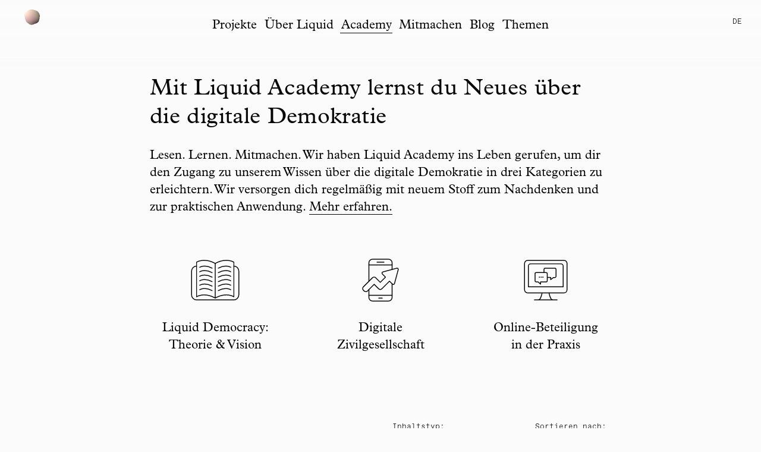

--- FILE ---
content_type: text/html; charset=utf-8
request_url: https://liqd.net/de/academy/?academy_content_type=&alphabetical=
body_size: 5660
content:




<!DOCTYPE html>
<html lang="de">
    <head>
        <meta charset="utf-8" />
        <meta http-equiv="X-UA-Compatible" content="IE=edge" />
        <title>Liquid Academy | Liquid Democracy</title>
        <meta name="description" content="" />
        <meta name="viewport" content="width=device-width, initial-scale=1" />
        <meta property="og:url" content="https://liqd.net/de/academy/?academy_content_type=&amp;alphabetical=" />
        



        <link rel="icon" type="image/png" sizes="32x32" href="/static/images/favicon/favicon-32x32.9c435e061867.png">
        <link rel="icon" type="image/png" sizes="96x96" href="/static/images/favicon/favicon-96x96.4132128a83ad.png">
        <link rel="icon" type="image/png" sizes="16x16" href="/static/images/favicon/favicon-16x16.ce413d5227db.png">

        
        <link rel="stylesheet" href="/static/all.930362c18536.css">
        
         
<!-- Matomo -->
<script id="matomo" data-cookieDisabled=True data-url="https://stats.liqd.net/" data-id="23" async src="/static/matomo.a36da8a02944.js"></script>
<!-- End Matomo Code -->
 

        

        
    </head>

    <body class="">
        <a href="#main" class="visually-hidden-focusable">Skip to content </a>


        
        <div >
            






<nav id="main-menu" class="header navbar navbar-expand-md" role="navigation">
    <div class="container-fluid">
        <a class="header__brand navbar-brand" href="/de/">
            <canvas class="header__brand-canvas" id="header-canvas" role="img" aria-label="Liquid Democracy"></canvas>
            <img src="/static/images/logo.9672ece93475.png" class="header__brand-label" alt="Liquid Democracy">
        </a>
        <button
          class="header__bar__toggle navbar-toggler"
          type="button"
          data-bs-toggle="collapse"
          data-bs-target="#navbar-main"
          aria-controls="navbar-main"
          aria-expanded="false"
          aria-label="Toggle navigation"
        >
            <span class="header__toggle-open">
              <img src="/static/images/icon_menu.efcc4a6ce0e5.svg" alt="Menü"/>
            </span>
            <span class="header__toggle-close">
              <img src="/static/images/icon_close.c49ceecccff5.svg" alt="Schliessen"/>
            </span>
        </button>
        <div class="header__menu navbar-collapse collapse" id="navbar-main">

            <ul class="navbar-nav header__menu-list">

                
                <li class="nav-item">
                    <a class="nav-link header__link" href="/de/projects/">
                        Projekte
                    </a>
                    
                </li>
                
                <li class="nav-item">
                    <a class="nav-link header__link" href="/de/about/">
                        Über Liquid
                    </a>
                    
                </li>
                
                <li class="nav-item">
                    <a class="nav-link header__link active" href="/de/academy/">
                        Academy
                    </a>
                    
                </li>
                
                <li class="nav-item">
                    <a class="nav-link header__link" href="/de/join-us/">
                        Mitmachen
                    </a>
                    
                </li>
                
                <li class="nav-item">
                    <a class="nav-link header__link" href="/de/blog/">
                        Blog
                    </a>
                    
                </li>
                
                <li class="nav-item">
                    <a class="nav-link header__link" href="/de/topics/">
                        Themen
                    </a>
                    
                </li>
                
            </ul>

            <div class="lang-switch hidden-xs-down" id="lang-switch">
                <button class="lang-switch__active">
                    de
                </button>
                <ul class="lang-switch__list">
                    <li>
                        <a class="lang-switch__link header__link"
                           href="/de/academy/?academy_content_type=&amp;alphabetical="
                           aria-selected="true">
                            Deutsch
                        </a>
                    </li>
                    <li>
                        <a class="lang-switch__link header__link"
                           href="/en/academy/?academy_content_type=&amp;alphabetical="
                           >
                            English
                        </a>
                    </li>
                </ul>
            </div>
        </div>
    </div>
</nav>

        </div>

        <main class="content" role="main" id="main">
            

<section class="academy-list">

    <div class="container">
        <header class="row justify-content-center">
            <div class="col-lg-10">
                <h1>Mit Liquid Academy lernst du Neues über die digitale Demokratie</h1>
                <div class="academy-list__intro">
                    <p data-block-key="i9tjd">Lesen. Lernen. Mitmachen. Wir haben Liquid Academy ins Leben gerufen, um dir den Zugang zu unserem Wissen über die digitale Demokratie in drei Kategorien zu erleichtern. Wir versorgen dich regelmäßig mit neuem Stoff zum Nachdenken und zur praktischen Anwendung. <a href="/de/about-liquid-academy/">Mehr erfahren.</a></p><p data-block-key="z770k"></p><p data-block-key="p9d37"></p>
                </div>
            </div>
        </header>

        <div class="row justify-content-center">
            <h2 class="visually-hidden">Filter list by topic</h2>
            <!-- Tablet and desktop -->
            <div class="academy-list__filter--md col-lg-10 mb-5">
                <div class="academy-list__topic-parent">

                    
                    <a class="academy-list__topic--link" href="?topic=LT&academy_content_type=&alphabetical=">
                        <div class="academy-list__topic-square px-3 py-4 ">
                            
                            <img class="academy-list__topic-img pb-4" src="/static/images/LT-topic.ada1363f0643.svg" alt="" width="70" />
                            
                            <div class="academy-list__topic">
                                Liquid Democracy: Theorie &amp; Vision
                            </div>
                            <div class=""></div>
                        </div>
                    </a>
                    
                    <a class="academy-list__topic--link" href="?topic=DS&academy_content_type=&alphabetical=">
                        <div class="academy-list__topic-square px-3 py-4 ">
                            
                            <img class="academy-list__topic-img pb-4" src="/static/images/DS-topic.c7953c0e52b8.svg" alt="" width="70" />
                            
                            <div class="academy-list__topic">
                                Digitale Zivilgesellschaft
                            </div>
                            <div class=""></div>
                        </div>
                    </a>
                    
                    <a class="academy-list__topic--link" href="?topic=PA&academy_content_type=&alphabetical=">
                        <div class="academy-list__topic-square px-3 py-4 ">
                            
                            <img class="academy-list__topic-img pb-4" src="/static/images/PA-topic.f6abb238481c.svg" alt="" width="70" />
                            
                            <div class="academy-list__topic">
                                Online-Beteiligung in der Praxis
                            </div>
                            <div class=""></div>
                        </div>
                    </a>
                    
                </div>
            </div>
        </div>

        <!-- Mobile filter -->
        <div class="academy-list__filter--sm row justify-content-center">
            
            
            
            
            
            
            
            <div class="filter-line col-12 mb-5">
                <div class="academy-list__topic-parent">
                    <button class="filter-line__current filter-line__current--small">
                        Thema auswählen
                    </button>
                    <ul class="filter-line__list">
                        
                        <li class="filter-line__item ">
                            
                            <a class="filter-line__link" href="?topic=LT&academy_content_type=&alphabetical=">
                                Liquid Democracy: Theorie &amp; Vision
                            </a>
                            
                        </li>
                        
                        <li class="filter-line__item ">
                            
                            <a class="filter-line__link" href="?topic=DS&academy_content_type=&alphabetical=">
                                Digitale Zivilgesellschaft
                            </a>
                            
                        </li>
                        
                        <li class="filter-line__item ">
                            
                            <a class="filter-line__link" href="?topic=PA&academy_content_type=&alphabetical=">
                                Online-Beteiligung in der Praxis
                            </a>
                            
                        </li>
                        
                        <li class="filter-line__item filter-line__item--active">
                            
                            <span>alle Themen</span>
                            
                        </li>
                    </ul>
                </div>
            </div>
        </div>
    </div>

    <div class="container">
        <div class="row filter-line academy-list__sorting">
            <div class="col-sm-6 col-lg-3 mb-4 px-0 px-sm-3">
                <label class="filter-line__prefix academy__sans-serif ms-1" for="filter-id">Inhaltstyp:<span class="visually-hidden">filter</span></label>
                <button class="filter-line__current filter-line__current--small" type="button" id="filter-id">alle</button>
                <ul class="filter-line__list">
                    
                    <li class="filter-line__item ">
                        
                        <a class="filter-line__link" href="?topic=&academy_content_type=WS&alphabetical=">
                            Workshop
                        </a>
                        
                    </li>
                    
                    <li class="filter-line__item ">
                        
                        <a class="filter-line__link" href="?topic=&academy_content_type=AR&alphabetical=">
                            Artikel
                        </a>
                        
                    </li>
                    
                    <li class="filter-line__item ">
                        
                        <a class="filter-line__link" href="?topic=&academy_content_type=VD&alphabetical=">
                            Video
                        </a>
                        
                    </li>
                    
                    <li class="filter-line__item ">
                        
                        <a class="filter-line__link" href="?topic=&academy_content_type=LL&alphabetical=">
                            Linksammlung
                        </a>
                        
                    </li>
                    
                    <li class="filter-line__item filter-line__item--active">
                        
                        <span>alle</span>
                        
                    </li>
                </ul>
            </div>

            <div class="col-sm-6 col-lg-3 mb-4 px-0 px-sm-3">
                <label class="filter-line__prefix academy__sans-serif ms-1" for="sort-id">
                    Sortieren nach:
                    <span class="visually-hidden">
                        neueste
                    </span>
                </label>
                <button class="filter-line__current filter-line__current--small" type="button" id="sort-id">
                    neueste
                </button>

                <ul class="filter-line__list">
                    <li class="filter-line__item filter-line__item--active">
                        
                        <span>neueste</span>
                        
                    </li>
                    <li class="filter-line__item">
                        
                        <a class="filter-line__link" href="?topic=&academy_content_type=&alphabetical=True">
                            alphabetisch
                        </a>
                        
                    </li>
                </ul>
            </div>
        </div>
    </div>

    <div class="container item-list">
        <ul class="row justify-content-center justify-content-sm-start list-unstyled">
            
            

<li class="col-12 col-sm-6 col-md-4 academy-list__item mb-4">
    <a href=" /de/academy/ki-und-beteiligung/"
    >
        <div>
            
            <div class="academy__sans-serif text--upper mb-3">
                Artikel
                
            </div>
            
            
            
            <img class="mb-3" src="/media/images/E8A27108-AAF0-4B1C-B59B-0B605C04C9.2e16d0ba.fill-500x350.jpg" alt="" />
            
            <h3 class="mb-2">Künstliche Intelligenz und demokratische Beteiligung</h3>
            <div class="academy__sans-serif">Liquid Democracy: Theorie &amp; Vision</div>
        </div>
    </a>
</li>

            
            

<li class="col-12 col-sm-6 col-md-4 academy-list__item mb-4">
    <a href=" /de/academy/6-grunds%C3%A4tze/"
    >
        <div>
            
            <div class="academy__sans-serif text--upper mb-3">
                Artikel
                
            </div>
            
            
            
            <img class="mb-3" src="/media/images/chris-slupski-LeHpD4Jq_cU-unsplash.2e16d0ba.fill-500x350.jpg" alt="Die Fotografie zeigt eine Menschenmenge, die die Hände in die Hähe streck. Im Huntergrund sieht man verschwommen eine Flagge sowie Bäume und Häuser." />
            
            <h3 class="mb-2">6 Grundsätze guter Onlinebeteiligung</h3>
            <div class="academy__sans-serif">Online-Beteiligung in der Praxis</div>
        </div>
    </a>
</li>

            
            

<li class="col-12 col-sm-6 col-md-4 academy-list__item mb-4">
    <a href=" /de/academy/10-tipps-fur-einfache-sprache/"
    >
        <div>
            
            <div class="academy__sans-serif text--upper mb-3">
                Artikel
                
            </div>
            
            
            
            <img class="mb-3" src="/media/images/230726-Leichte-Einfache-Sprache-Ti.2e16d0ba.fill-500x350.jpg" alt="Auf lila-blauem Hintergrund ist eine vereinfachte Darstellung eines Dokumentes zu sehen. In der rechten oberen Ecke des Dokuments ist ein grünes &quot;Check&quot;-Zeichen." />
            
            <h3 class="mb-2">10 Tipps für einfache Sprache</h3>
            <div class="academy__sans-serif">Liquid Democracy: Theorie &amp; Vision</div>
        </div>
    </a>
</li>

            
            

<li class="col-12 col-sm-6 col-md-4 academy-list__item mb-4">
    <a href=" /de/academy/einfache-sprache-oder-leichte-sprache/"
    >
        <div>
            
            <div class="academy__sans-serif text--upper mb-3">
                Artikel
                
            </div>
            
            
            
            <img class="mb-3" src="/media/images/230725-Leichte-Einfache-Sprache.2e16d0ba.fill-500x350.jpg" alt="" />
            
            <h3 class="mb-2">Einfache Sprache oder Leichte Sprache</h3>
            <div class="academy__sans-serif">Digitale Zivilgesellschaft, Online-Beteiligung in der Praxis</div>
        </div>
    </a>
</li>

            
            

<li class="col-12 col-sm-6 col-md-4 academy-list__item mb-4">
    <a href=" /de/academy/die-demokratie-starken-durch-gleichberechtigung-in-der-softwareentwicklung/"
    >
        <div>
            
            <div class="academy__sans-serif text--upper mb-3">
                Artikel
                
            </div>
            
            
            
            <img class="mb-3" src="/media/images/2E5D5A0C-73B7-4686-9AC7-4BFA0FFDE7.2e16d0ba.fill-500x350.jpg" alt="Das Bild zeigt Katharina an ihrem Computer. Auf dem Bildschirm ist Code zu sehen." />
            
            <h3 class="mb-2">Die Demokratie stärken durch Gleichberechtigung in der Softwareentwicklung</h3>
            <div class="academy__sans-serif">Digitale Zivilgesellschaft</div>
        </div>
    </a>
</li>

            
            

<li class="col-12 col-sm-6 col-md-4 academy-list__item mb-4">
    <a href=" /de/academy/liquid-tank-11/"
    >
        <div>
            
            <div class="academy__sans-serif text--upper mb-3">
                Video
                
            </div>
            
            
            
            <img class="mb-3" src="/media/images/LiquidTank11_Academy.2e16d0ba.fill-500x350.jpg" alt="Das Bild zeigt Nora Circosta und den Titel des 11. Liquid Tanks." />
            
            <h3 class="mb-2">Liquid Tank #11: Demokratie aktiv gestalten – Online-Petitionen als Tool der Mitbestimmung</h3>
            <div class="academy__sans-serif">Online-Beteiligung in der Praxis</div>
        </div>
    </a>
</li>

            
            

<li class="col-12 col-sm-6 col-md-4 academy-list__item mb-4">
    <a href=" /de/academy/ein-leitfaden-zur-moderation-digitaler-prozesse/"
    >
        <div>
            
            <div class="academy__sans-serif text--upper mb-3">
                Video
                
            </div>
            
            
            
            <img class="mb-3" src="/media/images/damian-zaleski-RYyr-k3Ysqg-unsplas.2e16d0ba.fill-500x350.jpg" alt="Hände tippen auf Keyboard, auf dem weißen Tisch liegen eine Uhr und ein Smartphone und eine Kaffetasse steht in der oberen Ecke." />
            
            <h3 class="mb-2">Ein Leitfaden zur Moderation digitaler Prozesse</h3>
            <div class="academy__sans-serif">Online-Beteiligung in der Praxis</div>
        </div>
    </a>
</li>

            
            

<li class="col-12 col-sm-6 col-md-4 academy-list__item mb-4">
    <a href=" /de/academy/free-software-die-bedeutung-fur-eine-demokratische-gesellschaft/"
    >
        <div>
            
            <div class="academy__sans-serif text--upper mb-3">
                Artikel
                
            </div>
            
            
            
            <img class="mb-3" src="/media/images/230313-open-source-software.2e16d0ba.fill-500x350.jpg" alt="" />
            
            <h3 class="mb-2">Open-Source-Software und Free Software: Die Bedeutung für eine demokratische Gesellschaft</h3>
            <div class="academy__sans-serif">Liquid Democracy: Theorie &amp; Vision</div>
        </div>
    </a>
</li>

            
            

<li class="col-12 col-sm-6 col-md-4 academy-list__item mb-4">
    <a href=" /de/academy/chatgpt/"
    >
        <div>
            
            <div class="academy__sans-serif text--upper mb-3">
                Artikel
                
            </div>
            
            
            
            <img class="mb-3" src="/media/images/deepmind-8heReYC6Zt0-unsplash.2e16d0ba.fill-500x350.jpg" alt="Transparente Glaskugeln die mit dünnen Glasstegen verbunden sind auf hellblauen Hintergrund" />
            
            <h3 class="mb-2">Beteiligung 2.0: Wie Künstliche Intelligenz die Bürger:innenbeteiligung revolutionieren kann</h3>
            <div class="academy__sans-serif">Online-Beteiligung in der Praxis</div>
        </div>
    </a>
</li>

            
        </ul>
    </div>
</section>




<nav aria-label="Seitennavigation">
    <ul class="pagination__list academy__sans-serif">
        <li class="pagination__item me-3">
            
        </li>
        <li class="pagination__item">
            <div class="pagination-text">page 1 von 5</div>
        </li>
        <li class="pagination__item ms-3">
        
            
            <a class="pagination__link" aria-label="Nächste Seite" href="?academy_content_type=&amp;alphabetical=&amp;page=2">
              <img class="pagination__icon--next" src="/static/images/icon_pagination.9d06fbdc3c5e.svg" alt="Nächste Seite"/>
            </a>
        
        </li>
    </ul>
</nav>







        </main>

        





<footer id="footer" class="footer">
    <nav class="navbar navbar-expand-md">
        <div class="container-fluid ms-md-5 me-md-5 ms-sm-3 me-sm-3">
            <ul class="nav navbar-nav">
                
                    <li class="nav-item">
                        <a class="nav-link" href="/de/transparenz/">Transparenz</a>
                    </li>
                
                    <li class="nav-item">
                        <a class="nav-link" href="/de/impressum/">Impressum</a>
                    </li>
                
                    <li class="nav-item">
                        <a class="nav-link" href="/de/satzung/">Satzung</a>
                    </li>
                
                    <li class="nav-item">
                        <a class="nav-link" href="/de/datenschutz/">Datenschutz</a>
                    </li>
                
                    <li class="nav-item">
                        <a class="nav-link" href="/de/newsletter/">Newsletter</a>
                    </li>
                
                    <li class="nav-item">
                        <a class="nav-link" href="/de/donate/">Spenden</a>
                    </li>
                
                    <li class="nav-item">
                        <a class="nav-link" href="/de/social-media/">Social Media</a>
                    </li>
                
                    <li class="nav-item">
                        <a class="nav-link" href="/de/about/press/">Presse</a>
                    </li>
                
            </ul>
            <ul class="navbar-nav ms-md-auto">
                
                    

                    

                    

                    
                
            </ul>
        </div>
    </nav>
</footer>


        <script type="text/javascript" src="/static/vendor.a53a9efabcdc.js"></script>
        <script type="text/javascript" src="/static/all.e354b7fc0e7d.js"></script>

        
        

    </body>
</html>


--- FILE ---
content_type: image/svg+xml
request_url: https://liqd.net/static/images/DS-topic.c7953c0e52b8.svg
body_size: 545
content:
<?xml version="1.0" encoding="utf-8"?>
<!-- Generator: Adobe Illustrator 24.2.0, SVG Export Plug-In . SVG Version: 6.00 Build 0)  -->
<svg version="1.1" id="Layer_1" xmlns="http://www.w3.org/2000/svg" xmlns:xlink="http://www.w3.org/1999/xlink" x="0px" y="0px"
	 viewBox="0 0 88 88" style="enable-background:new 0 0 88 88;" xml:space="preserve">
<style type="text/css">
	.st0{fill:none;stroke:#060606;stroke-width:1.5;stroke-linecap:round;stroke-linejoin:round;}
	.st1{fill:none;}
</style>
<desc>Created with Sketch.</desc>
<g id="Liquid-Academy">
	<g id="Alle-Inhalte---6-Items-Level-2" transform="translate(-688.000000, -441.000000)">
		<g id="liqd-academy-icon_digital-trends" transform="translate(689.000000, 442.000000)">
			<path id="Path" class="st0" d="M63,49.3v23.4c0,3.5-2.8,6.3-6.3,6.3H29.3c-3.5,0-6.3-2.8-6.3-6.3V59.1"/>
			<path id="Path_1_" class="st0" d="M23,44.8V13.3C23,9.8,25.8,7,29.3,7h27.4c3.5,0,6.3,2.8,6.3,6.3v11.2"/>
			<line id="Path_2_" class="st0" x1="63" y1="69" x2="23" y2="69"/>
			<line id="Path_3_" class="st0" x1="63" y1="17" x2="23" y2="17"/>
			<line id="Path_4_" class="st0" x1="49" y1="12" x2="37" y2="12"/>
			<line id="Path_5_" class="st0" x1="46" y1="74" x2="40" y2="74"/>
			<path id="Path_6_" class="st0" d="M32,50.2l6.3,6.3l1.4,1.4c0.8,0.8,1.8,1.2,2.8,1.2s2.1-0.4,2.8-1.2l1.4-1.4l5.7-5.6l6.1-6.1
				l4.8,4.8c1.6,1.5,3.4,1,3.9-1.1l6.2-23.1c0.6-2.1-0.7-3.4-2.8-2.8l-23.1,6.2c-2.1,0.6-2.6,2.3-1,3.9l2.2,2.4l2.8,2.8l-8.9,8.9
				l-1.8-1.8l-4.6-4.6l-1.4-1.4c-1.6-1.6-4.1-1.6-5.7,0l-1.4,1.4l-5.7,5.7l-8.5,8.5c-1.6,1.6-1.6,4.1,0,5.7l1.4,1.4
				c1.6,1.6,4.1,1.6,5.7,0l8.5-8.5L32,50.2z"/>
		</g>
	</g>
</g>
<rect class="st1" width="88" height="88"/>
</svg>


--- FILE ---
content_type: image/svg+xml
request_url: https://liqd.net/static/images/LT-topic.ada1363f0643.svg
body_size: 408
content:
<?xml version="1.0" encoding="utf-8"?>
<!-- Generator: Adobe Illustrator 24.2.0, SVG Export Plug-In . SVG Version: 6.00 Build 0)  -->
<svg version="1.1" id="Layer_1" xmlns="http://www.w3.org/2000/svg" xmlns:xlink="http://www.w3.org/1999/xlink" x="0px" y="0px"
	 viewBox="0 0 88 88" style="enable-background:new 0 0 88 88;" xml:space="preserve">
<style type="text/css">
	.st0{fill:none;stroke:#060606;stroke-width:1.5;stroke-linecap:round;stroke-linejoin:round;}
	.st1{fill:none;}
</style>
<desc>Created with Sketch.</desc>
<g>
	<path id="Path" class="st0" d="M11.9,19.9c-2.3,0-4.5,0.9-6.1,2.6s-2.5,3.8-2.5,6.1v40.8c0,4.8,3.9,8.6,8.7,8.7h63.9
		c4.8,0,8.6-3.9,8.7-8.7V28.5c0-2.3-0.9-4.5-2.5-6.1s-3.8-2.5-6.1-2.6"/>
	<path id="Path_1_" class="st0" d="M44,74.8c-19.1-10.6-32.1-2.2-32.1-2.2V13.1c0,0,13-8.4,32.1,2.2"/>
	<path id="Path_2_" class="st0" d="M44,74.8c19.1-10.6,32.1-2.2,32.1-2.2V13.1c0,0-13-8.4-32.1,2.2"/>
	<g>
		<path id="Path_3_" class="st0" d="M49.4,62c12.7-7,21.3-1.5,21.3-1.5"/>
		<path id="Path_4_" class="st0" d="M49.4,54.3c12.7-7,21.3-1.5,21.3-1.5"/>
		<path id="Path_5_" class="st0" d="M49.4,46.6c12.7-7,21.3-1.5,21.3-1.5"/>
		<path id="Path_6_" class="st0" d="M49.4,38.9c12.7-7,21.3-1.5,21.3-1.5"/>
		<path id="Path_7_" class="st0" d="M49.4,31.1c12.7-7,21.3-1.5,21.3-1.5"/>
		<path id="Path_8_" class="st0" d="M38.6,62c-12.7-7-21.3-1.5-21.3-1.5"/>
		<path id="Path_9_" class="st0" d="M38.6,54.3c-12.7-7-21.3-1.5-21.3-1.5"/>
		<path id="Path_10_" class="st0" d="M38.6,46.6c-12.7-7-21.3-1.5-21.3-1.5"/>
		<path id="Path_11_" class="st0" d="M38.6,38.9c-12.7-7-21.3-1.5-21.3-1.5"/>
		<path id="Path_12_" class="st0" d="M38.6,31.1c-12.7-7-21.3-1.5-21.3-1.5"/>
		<path id="Path_16_" class="st0" d="M49.4,23.4c12.7-7,21.3-1.5,21.3-1.5"/>
		<path id="Path_14_" class="st0" d="M38.6,23.4c-12.7-7-21.3-1.5-21.3-1.5"/>
	</g>
	<line id="Path_13_" class="st0" x1="44" y1="74" x2="44" y2="15.7"/>
</g>
<rect class="st1" width="88" height="88"/>
</svg>


--- FILE ---
content_type: image/svg+xml
request_url: https://liqd.net/static/images/icon_menu.efcc4a6ce0e5.svg
body_size: -13
content:
<svg width="30px" height="30px" viewBox="0 0 512 512" xmlns="http://www.w3.org/2000/svg">
  <rect width="352" height="32" x="80" y="96" fill="var(--ci-primary-color, currentColor)" class="ci-primary"/>
  <rect width="352" height="32" x="80" y="240" fill="var(--ci-primary-color, currentColor)" class="ci-primary"/>
  <rect width="352" height="32" x="80" y="384" fill="var(--ci-primary-color, currentColor)" class="ci-primary"/>
</svg>


--- FILE ---
content_type: image/svg+xml
request_url: https://liqd.net/static/images/PA-topic.f6abb238481c.svg
body_size: 496
content:
<?xml version="1.0" encoding="utf-8"?>
<!-- Generator: Adobe Illustrator 24.2.0, SVG Export Plug-In . SVG Version: 6.00 Build 0)  -->
<svg version="1.1" id="Layer_1" xmlns="http://www.w3.org/2000/svg" xmlns:xlink="http://www.w3.org/1999/xlink" x="0px" y="0px"
	 viewBox="0 0 88 88" style="enable-background:new 0 0 88 88;" xml:space="preserve">
<style type="text/css">
	.st0{fill:none;stroke:#060606;stroke-width:1.5;stroke-linecap:round;stroke-linejoin:round;}
	.st1{fill:#060606;}
	.st2{fill:none;}
</style>
<desc>Created with Sketch.</desc>
<g>
	<path id="Path" class="st0" d="M74,55.5L74,55.5H14l0,0V20c0-2.2,1.8-4,4-4h52c2.2,0,4,1.8,4,4V55.5z"/>
	<path id="Path_1_" class="st0" d="M80.5,60.7c0,3-2.4,5.3-5.4,5.3H12.9c-3,0-5.4-2.4-5.4-5.3V15.3c0-2.9,2.4-5.3,5.4-5.3h62.3
		c3,0,5.4,2.4,5.4,5.3L80.5,60.7L80.5,60.7z"/>
	<g id="Group-6" transform="translate(24.000000, 55.000000)">
		<path id="Path_2_" class="st0" d="M13.7,11c0,0-2.4,12-6.2,12"/>
		<path id="Path_3_" class="st0" d="M25.5,11c0,0,2.4,12,6.2,12"/>
	</g>
	<path id="Path_4_" class="st0" d="M41,30.4v-4.9c0-1.1,0.9-2,2.1-2h16.4c1.1,0,2.1,0.9,2.1,2.1v11.9c0,1.1-0.9,2.1-2.1,2.1h-2.4
		l-4.6,3.5v-3.6h-5.3"/>
	<path id="Path_5_" class="st0" d="M30.8,47.1l4.2,3.8v-3.8h9.4c1.1,0,2.1-0.9,2.1-2.1V33.1c0-1.1-0.9-2.1-2.1-2.1H27.6
		c-1.1,0-2.1,0.9-2.1,2.1V45c0,1.1,0.9,2.1,2.1,2.1H30.8z"/>
	<line id="Path_6_" class="st0" x1="24.5" y1="78" x2="63.5" y2="78"/>
	<g>
		<circle class="st1" cx="39" cy="38.9" r="1"/>
		<circle class="st1" cx="36" cy="38.9" r="1"/>
		<circle class="st1" cx="33" cy="38.9" r="1"/>
	</g>
</g>
<rect class="st2" width="88" height="88"/>
</svg>


--- FILE ---
content_type: image/svg+xml
request_url: https://liqd.net/static/images/icon_pagination.9d06fbdc3c5e.svg
body_size: 323
content:
<?xml version="1.0" encoding="utf-8"?>
<!-- Generator: Adobe Illustrator 24.2.0, SVG Export Plug-In . SVG Version: 6.00 Build 0)  -->
<svg version="1.1" id="Layer_1" xmlns="http://www.w3.org/2000/svg" xmlns:xlink="http://www.w3.org/1999/xlink" x="0px" y="0px"
	 viewBox="0 0 6.9 12.8" style="enable-background:new 0 0 6.9 12.8;" xml:space="preserve">
<style type="text/css">
	.st0{clip-path:url(#SVGID_2_);}
	.st1{clip-path:url(#SVGID_4_);fill:#060606;}
</style>
<g>
	<defs>
		<path id="SVGID_1_" d="M0.4,12.8c0,0,0.1,0,0.2,0c0.1,0,0.1-0.1,0.1-0.1l6-6c0.1-0.1,0.1-0.2,0.1-0.3c0-0.1,0-0.2-0.1-0.3L0.8,0.1
			C0.7,0,0.6,0,0.5,0S0.3,0,0.2,0.1C0.1,0.2,0.1,0.3,0.1,0.4c0,0.1,0,0.2,0.1,0.3l5.6,5.6l-5.7,5.7C0,12.1,0,12.2,0,12.4
			s0,0.2,0.1,0.3c0,0,0.1,0.1,0.1,0.1C0.3,12.8,0.4,12.8,0.4,12.8z"/>
	</defs>
	<clipPath id="SVGID_2_">
		<use xlink:href="#SVGID_1_"  style="overflow:visible;"/>
	</clipPath>
	<g class="st0">
		<defs>
			<rect id="SVGID_3_" x="-834.8" y="-2020" width="1440" height="2672"/>
		</defs>
		<clipPath id="SVGID_4_">
			<use xlink:href="#SVGID_3_"  style="overflow:visible;"/>
		</clipPath>
		<rect x="-5" y="-5" class="st1" width="16.9" height="22.8"/>
	</g>
</g>
</svg>


--- FILE ---
content_type: text/javascript; charset="utf-8"
request_url: https://liqd.net/static/matomo.a36da8a02944.js
body_size: 79
content:
(()=>{!function(){const e=document.getElementById("matomo"),t=window._paq=window._paq||[];e.dataset.cookieDisabed&&t.push(["disableCookies"]),t.push(["trackPageView"]),t.push(["enableLinkTracking"]),function(e,t,a){e.push(["setTrackerUrl",t+"matomo.php"]),e.push(["setSiteId",a]);const s=document,o=s.createElement("script"),n=s.getElementsByTagName("script")[0];o.type="text/javascript",o.async=!0,o.src=t+"matomo.js",n.parentNode.insertBefore(o,n)}(t,e.dataset.url,e.dataset.id)}(),this.matomo={}})();
//# sourceMappingURL=matomo.js.de5801eb2411.map

--- FILE ---
content_type: text/javascript; charset="utf-8"
request_url: https://liqd.net/static/all.e354b7fc0e7d.js
body_size: 127189
content:
/*! For license information please see all.js.LICENSE.txt */
(()=>{var e={395:()=>{function e(e,t,n){const i=[e,t,n].map((function(e){return(e/=255)<=.03928?e/12.92:Math.pow((e+.055)/1.055,2.4)}));return.2126*i[0]+.7152*i[1]+.0722*i[2]}function t(t,n){const i=e(t[0],t[1],t[2]),r=e(n[0],n[1],n[2]);return(Math.max(i,r)+.05)/(Math.min(i,r)+.05)}function n(e){const t=e.replace("#",""),n=[];for(let e=0;e<t.length;){const i=Math.floor(t.length/3);n.push(parseInt(t.slice(e,e+i),16)),e+=i}return n}const i=document.querySelectorAll("[data-contrast-checking]"),r="#fbfbfb",a="#060606";if(i.length>0){const e=JSON.parse(i[0].getAttribute("data-contrast-checking"));if(e.every((e=>""!==e))){const o=function(e,t){const i=n(e),r=n(t);return i.reduce(((e,t)=>e+t))<r.reduce(((e,t)=>e+t))?i:r}(e[0],e[1]),s=n(r),l=n(a),c=t(s,o)>t(l,o)?r:a;i.forEach((e=>{e.style.color=c}))}}},684:(e,t,n)=>{var i=n(692);i((function(){const e=i(".filter-line__current"),t=i(window),n=t.width();e.on("click",(function(){const e=i(this),r=e.next();if(n>768)r.addClass("filter-line__list--active"),e.addClass("filter-line__current--active"),t.off("click.filter-hide"),t.on("click.filter-hide",(function(n){i(n.target).parents(".filter-line").length||(r.removeClass("filter-line__list--active"),e.removeClass("filter-line__current--active"),t.off("click.filter-hide"))}));else{const e=function(e){const t=i('<div class="filter-line__modal"></div>'),n=i('<button class="filter-line__modal-close h4">Schließen</button>');return t.append(n),t.append(e.clone()),n.one("click",(function(){t.remove()})),t}(r);e.insertAfter(r)}}))}))},720:(e,t,n)=>{var i=n(692);i((function(){const e=i("#lang-switch"),t=e.find(".lang-switch__active"),n=e.find(".lang-switch__list");let r=!1;t.on("click",(e=>{r?(n.removeClass("lang-switch__list--active"),n.one("transitionEnd",(()=>n.removeAttr("style")))):(n.css({display:"block"}),n.css("opacity"),n.addClass("lang-switch__list--active")),r=!r}))}))},897:(e,t,n)=>{var i=n(692);i((function(){let e=2;const t=""===window.location.search?"?page=":window.location.search+"&page=",n=i(".load-more").first().attr("data-page-total");i(".load-more").on("click",(function(r){r.preventDefault(),function(t,r){i.ajax({url:r+e,type:"GET",success:function(t){i(".item-list").append(t),e++,e>n&&i(".load-more").hide()}})}(0,t)}))}))},692:function(e,t){var n;!function(t,n){"use strict";"object"==typeof e.exports?e.exports=t.document?n(t,!0):function(e){if(!e.document)throw new Error("jQuery requires a window with a document");return n(e)}:n(t)}("undefined"!=typeof window?window:this,(function(i,r){"use strict";var a=[],o=Object.getPrototypeOf,s=a.slice,l=a.flat?function(e){return a.flat.call(e)}:function(e){return a.concat.apply([],e)},c=a.push,u=a.indexOf,h={},d=h.toString,p=h.hasOwnProperty,f=p.toString,m=f.call(Object),g={},v=function(e){return"function"==typeof e&&"number"!=typeof e.nodeType&&"function"!=typeof e.item},_=function(e){return null!=e&&e===e.window},x=i.document,y={type:!0,src:!0,nonce:!0,noModule:!0};function M(e,t,n){var i,r,a=(n=n||x).createElement("script");if(a.text=e,t)for(i in y)(r=t[i]||t.getAttribute&&t.getAttribute(i))&&a.setAttribute(i,r);n.head.appendChild(a).parentNode.removeChild(a)}function S(e){return null==e?e+"":"object"==typeof e||"function"==typeof e?h[d.call(e)]||"object":typeof e}var E="3.7.1",T=/HTML$/i,b=function(e,t){return new b.fn.init(e,t)};function w(e){var t=!!e&&"length"in e&&e.length,n=S(e);return!v(e)&&!_(e)&&("array"===n||0===t||"number"==typeof t&&t>0&&t-1 in e)}function A(e,t){return e.nodeName&&e.nodeName.toLowerCase()===t.toLowerCase()}b.fn=b.prototype={jquery:E,constructor:b,length:0,toArray:function(){return s.call(this)},get:function(e){return null==e?s.call(this):e<0?this[e+this.length]:this[e]},pushStack:function(e){var t=b.merge(this.constructor(),e);return t.prevObject=this,t},each:function(e){return b.each(this,e)},map:function(e){return this.pushStack(b.map(this,(function(t,n){return e.call(t,n,t)})))},slice:function(){return this.pushStack(s.apply(this,arguments))},first:function(){return this.eq(0)},last:function(){return this.eq(-1)},even:function(){return this.pushStack(b.grep(this,(function(e,t){return(t+1)%2})))},odd:function(){return this.pushStack(b.grep(this,(function(e,t){return t%2})))},eq:function(e){var t=this.length,n=+e+(e<0?t:0);return this.pushStack(n>=0&&n<t?[this[n]]:[])},end:function(){return this.prevObject||this.constructor()},push:c,sort:a.sort,splice:a.splice},b.extend=b.fn.extend=function(){var e,t,n,i,r,a,o=arguments[0]||{},s=1,l=arguments.length,c=!1;for("boolean"==typeof o&&(c=o,o=arguments[s]||{},s++),"object"==typeof o||v(o)||(o={}),s===l&&(o=this,s--);s<l;s++)if(null!=(e=arguments[s]))for(t in e)i=e[t],"__proto__"!==t&&o!==i&&(c&&i&&(b.isPlainObject(i)||(r=Array.isArray(i)))?(n=o[t],a=r&&!Array.isArray(n)?[]:r||b.isPlainObject(n)?n:{},r=!1,o[t]=b.extend(c,a,i)):void 0!==i&&(o[t]=i));return o},b.extend({expando:"jQuery"+(E+Math.random()).replace(/\D/g,""),isReady:!0,error:function(e){throw new Error(e)},noop:function(){},isPlainObject:function(e){var t,n;return!(!e||"[object Object]"!==d.call(e))&&(!(t=o(e))||"function"==typeof(n=p.call(t,"constructor")&&t.constructor)&&f.call(n)===m)},isEmptyObject:function(e){var t;for(t in e)return!1;return!0},globalEval:function(e,t,n){M(e,{nonce:t&&t.nonce},n)},each:function(e,t){var n,i=0;if(w(e))for(n=e.length;i<n&&!1!==t.call(e[i],i,e[i]);i++);else for(i in e)if(!1===t.call(e[i],i,e[i]))break;return e},text:function(e){var t,n="",i=0,r=e.nodeType;if(!r)for(;t=e[i++];)n+=b.text(t);return 1===r||11===r?e.textContent:9===r?e.documentElement.textContent:3===r||4===r?e.nodeValue:n},makeArray:function(e,t){var n=t||[];return null!=e&&(w(Object(e))?b.merge(n,"string"==typeof e?[e]:e):c.call(n,e)),n},inArray:function(e,t,n){return null==t?-1:u.call(t,e,n)},isXMLDoc:function(e){var t=e&&e.namespaceURI,n=e&&(e.ownerDocument||e).documentElement;return!T.test(t||n&&n.nodeName||"HTML")},merge:function(e,t){for(var n=+t.length,i=0,r=e.length;i<n;i++)e[r++]=t[i];return e.length=r,e},grep:function(e,t,n){for(var i=[],r=0,a=e.length,o=!n;r<a;r++)!t(e[r],r)!==o&&i.push(e[r]);return i},map:function(e,t,n){var i,r,a=0,o=[];if(w(e))for(i=e.length;a<i;a++)null!=(r=t(e[a],a,n))&&o.push(r);else for(a in e)null!=(r=t(e[a],a,n))&&o.push(r);return l(o)},guid:1,support:g}),"function"==typeof Symbol&&(b.fn[Symbol.iterator]=a[Symbol.iterator]),b.each("Boolean Number String Function Array Date RegExp Object Error Symbol".split(" "),(function(e,t){h["[object "+t+"]"]=t.toLowerCase()}));var R=a.pop,C=a.sort,P=a.splice,L="[\\x20\\t\\r\\n\\f]",D=new RegExp("^"+L+"+|((?:^|[^\\\\])(?:\\\\.)*)"+L+"+$","g");b.contains=function(e,t){var n=t&&t.parentNode;return e===n||!(!n||1!==n.nodeType||!(e.contains?e.contains(n):e.compareDocumentPosition&&16&e.compareDocumentPosition(n)))};var U=/([\0-\x1f\x7f]|^-?\d)|^-$|[^\x80-\uFFFF\w-]/g;function N(e,t){return t?"\0"===e?"�":e.slice(0,-1)+"\\"+e.charCodeAt(e.length-1).toString(16)+" ":"\\"+e}b.escapeSelector=function(e){return(e+"").replace(U,N)};var I=x,O=c;!function(){var e,t,n,r,o,l,c,h,d,f,m=O,v=b.expando,_=0,x=0,y=ee(),M=ee(),S=ee(),E=ee(),T=function(e,t){return e===t&&(o=!0),0},w="checked|selected|async|autofocus|autoplay|controls|defer|disabled|hidden|ismap|loop|multiple|open|readonly|required|scoped",U="(?:\\\\[\\da-fA-F]{1,6}"+L+"?|\\\\[^\\r\\n\\f]|[\\w-]|[^\0-\\x7f])+",N="\\["+L+"*("+U+")(?:"+L+"*([*^$|!~]?=)"+L+"*(?:'((?:\\\\.|[^\\\\'])*)'|\"((?:\\\\.|[^\\\\\"])*)\"|("+U+"))|)"+L+"*\\]",F=":("+U+")(?:\\((('((?:\\\\.|[^\\\\'])*)'|\"((?:\\\\.|[^\\\\\"])*)\")|((?:\\\\.|[^\\\\()[\\]]|"+N+")*)|.*)\\)|)",z=new RegExp(L+"+","g"),B=new RegExp("^"+L+"*,"+L+"*"),H=new RegExp("^"+L+"*([>+~]|"+L+")"+L+"*"),k=new RegExp(L+"|>"),V=new RegExp(F),G=new RegExp("^"+U+"$"),W={ID:new RegExp("^#("+U+")"),CLASS:new RegExp("^\\.("+U+")"),TAG:new RegExp("^("+U+"|[*])"),ATTR:new RegExp("^"+N),PSEUDO:new RegExp("^"+F),CHILD:new RegExp("^:(only|first|last|nth|nth-last)-(child|of-type)(?:\\("+L+"*(even|odd|(([+-]|)(\\d*)n|)"+L+"*(?:([+-]|)"+L+"*(\\d+)|))"+L+"*\\)|)","i"),bool:new RegExp("^(?:"+w+")$","i"),needsContext:new RegExp("^"+L+"*[>+~]|:(even|odd|eq|gt|lt|nth|first|last)(?:\\("+L+"*((?:-\\d)?\\d*)"+L+"*\\)|)(?=[^-]|$)","i")},j=/^(?:input|select|textarea|button)$/i,X=/^h\d$/i,q=/^(?:#([\w-]+)|(\w+)|\.([\w-]+))$/,Y=/[+~]/,K=new RegExp("\\\\[\\da-fA-F]{1,6}"+L+"?|\\\\([^\\r\\n\\f])","g"),Z=function(e,t){var n="0x"+e.slice(1)-65536;return t||(n<0?String.fromCharCode(n+65536):String.fromCharCode(n>>10|55296,1023&n|56320))},$=function(){le()},J=de((function(e){return!0===e.disabled&&A(e,"fieldset")}),{dir:"parentNode",next:"legend"});try{m.apply(a=s.call(I.childNodes),I.childNodes),a[I.childNodes.length].nodeType}catch(e){m={apply:function(e,t){O.apply(e,s.call(t))},call:function(e){O.apply(e,s.call(arguments,1))}}}function Q(e,t,n,i){var r,a,o,s,c,u,p,f=t&&t.ownerDocument,_=t?t.nodeType:9;if(n=n||[],"string"!=typeof e||!e||1!==_&&9!==_&&11!==_)return n;if(!i&&(le(t),t=t||l,h)){if(11!==_&&(c=q.exec(e)))if(r=c[1]){if(9===_){if(!(o=t.getElementById(r)))return n;if(o.id===r)return m.call(n,o),n}else if(f&&(o=f.getElementById(r))&&Q.contains(t,o)&&o.id===r)return m.call(n,o),n}else{if(c[2])return m.apply(n,t.getElementsByTagName(e)),n;if((r=c[3])&&t.getElementsByClassName)return m.apply(n,t.getElementsByClassName(r)),n}if(!(E[e+" "]||d&&d.test(e))){if(p=e,f=t,1===_&&(k.test(e)||H.test(e))){for((f=Y.test(e)&&se(t.parentNode)||t)==t&&g.scope||((s=t.getAttribute("id"))?s=b.escapeSelector(s):t.setAttribute("id",s=v)),a=(u=ue(e)).length;a--;)u[a]=(s?"#"+s:":scope")+" "+he(u[a]);p=u.join(",")}try{return m.apply(n,f.querySelectorAll(p)),n}catch(t){E(e,!0)}finally{s===v&&t.removeAttribute("id")}}}return _e(e.replace(D,"$1"),t,n,i)}function ee(){var e=[];return function n(i,r){return e.push(i+" ")>t.cacheLength&&delete n[e.shift()],n[i+" "]=r}}function te(e){return e[v]=!0,e}function ne(e){var t=l.createElement("fieldset");try{return!!e(t)}catch(e){return!1}finally{t.parentNode&&t.parentNode.removeChild(t),t=null}}function ie(e){return function(t){return A(t,"input")&&t.type===e}}function re(e){return function(t){return(A(t,"input")||A(t,"button"))&&t.type===e}}function ae(e){return function(t){return"form"in t?t.parentNode&&!1===t.disabled?"label"in t?"label"in t.parentNode?t.parentNode.disabled===e:t.disabled===e:t.isDisabled===e||t.isDisabled!==!e&&J(t)===e:t.disabled===e:"label"in t&&t.disabled===e}}function oe(e){return te((function(t){return t=+t,te((function(n,i){for(var r,a=e([],n.length,t),o=a.length;o--;)n[r=a[o]]&&(n[r]=!(i[r]=n[r]))}))}))}function se(e){return e&&void 0!==e.getElementsByTagName&&e}function le(e){var n,i=e?e.ownerDocument||e:I;return i!=l&&9===i.nodeType&&i.documentElement?(c=(l=i).documentElement,h=!b.isXMLDoc(l),f=c.matches||c.webkitMatchesSelector||c.msMatchesSelector,c.msMatchesSelector&&I!=l&&(n=l.defaultView)&&n.top!==n&&n.addEventListener("unload",$),g.getById=ne((function(e){return c.appendChild(e).id=b.expando,!l.getElementsByName||!l.getElementsByName(b.expando).length})),g.disconnectedMatch=ne((function(e){return f.call(e,"*")})),g.scope=ne((function(){return l.querySelectorAll(":scope")})),g.cssHas=ne((function(){try{return l.querySelector(":has(*,:jqfake)"),!1}catch(e){return!0}})),g.getById?(t.filter.ID=function(e){var t=e.replace(K,Z);return function(e){return e.getAttribute("id")===t}},t.find.ID=function(e,t){if(void 0!==t.getElementById&&h){var n=t.getElementById(e);return n?[n]:[]}}):(t.filter.ID=function(e){var t=e.replace(K,Z);return function(e){var n=void 0!==e.getAttributeNode&&e.getAttributeNode("id");return n&&n.value===t}},t.find.ID=function(e,t){if(void 0!==t.getElementById&&h){var n,i,r,a=t.getElementById(e);if(a){if((n=a.getAttributeNode("id"))&&n.value===e)return[a];for(r=t.getElementsByName(e),i=0;a=r[i++];)if((n=a.getAttributeNode("id"))&&n.value===e)return[a]}return[]}}),t.find.TAG=function(e,t){return void 0!==t.getElementsByTagName?t.getElementsByTagName(e):t.querySelectorAll(e)},t.find.CLASS=function(e,t){if(void 0!==t.getElementsByClassName&&h)return t.getElementsByClassName(e)},d=[],ne((function(e){var t;c.appendChild(e).innerHTML="<a id='"+v+"' href='' disabled='disabled'></a><select id='"+v+"-\r\\' disabled='disabled'><option selected=''></option></select>",e.querySelectorAll("[selected]").length||d.push("\\["+L+"*(?:value|"+w+")"),e.querySelectorAll("[id~="+v+"-]").length||d.push("~="),e.querySelectorAll("a#"+v+"+*").length||d.push(".#.+[+~]"),e.querySelectorAll(":checked").length||d.push(":checked"),(t=l.createElement("input")).setAttribute("type","hidden"),e.appendChild(t).setAttribute("name","D"),c.appendChild(e).disabled=!0,2!==e.querySelectorAll(":disabled").length&&d.push(":enabled",":disabled"),(t=l.createElement("input")).setAttribute("name",""),e.appendChild(t),e.querySelectorAll("[name='']").length||d.push("\\["+L+"*name"+L+"*="+L+"*(?:''|\"\")")})),g.cssHas||d.push(":has"),d=d.length&&new RegExp(d.join("|")),T=function(e,t){if(e===t)return o=!0,0;var n=!e.compareDocumentPosition-!t.compareDocumentPosition;return n||(1&(n=(e.ownerDocument||e)==(t.ownerDocument||t)?e.compareDocumentPosition(t):1)||!g.sortDetached&&t.compareDocumentPosition(e)===n?e===l||e.ownerDocument==I&&Q.contains(I,e)?-1:t===l||t.ownerDocument==I&&Q.contains(I,t)?1:r?u.call(r,e)-u.call(r,t):0:4&n?-1:1)},l):l}for(e in Q.matches=function(e,t){return Q(e,null,null,t)},Q.matchesSelector=function(e,t){if(le(e),h&&!E[t+" "]&&(!d||!d.test(t)))try{var n=f.call(e,t);if(n||g.disconnectedMatch||e.document&&11!==e.document.nodeType)return n}catch(e){E(t,!0)}return Q(t,l,null,[e]).length>0},Q.contains=function(e,t){return(e.ownerDocument||e)!=l&&le(e),b.contains(e,t)},Q.attr=function(e,n){(e.ownerDocument||e)!=l&&le(e);var i=t.attrHandle[n.toLowerCase()],r=i&&p.call(t.attrHandle,n.toLowerCase())?i(e,n,!h):void 0;return void 0!==r?r:e.getAttribute(n)},Q.error=function(e){throw new Error("Syntax error, unrecognized expression: "+e)},b.uniqueSort=function(e){var t,n=[],i=0,a=0;if(o=!g.sortStable,r=!g.sortStable&&s.call(e,0),C.call(e,T),o){for(;t=e[a++];)t===e[a]&&(i=n.push(a));for(;i--;)P.call(e,n[i],1)}return r=null,e},b.fn.uniqueSort=function(){return this.pushStack(b.uniqueSort(s.apply(this)))},t=b.expr={cacheLength:50,createPseudo:te,match:W,attrHandle:{},find:{},relative:{">":{dir:"parentNode",first:!0}," ":{dir:"parentNode"},"+":{dir:"previousSibling",first:!0},"~":{dir:"previousSibling"}},preFilter:{ATTR:function(e){return e[1]=e[1].replace(K,Z),e[3]=(e[3]||e[4]||e[5]||"").replace(K,Z),"~="===e[2]&&(e[3]=" "+e[3]+" "),e.slice(0,4)},CHILD:function(e){return e[1]=e[1].toLowerCase(),"nth"===e[1].slice(0,3)?(e[3]||Q.error(e[0]),e[4]=+(e[4]?e[5]+(e[6]||1):2*("even"===e[3]||"odd"===e[3])),e[5]=+(e[7]+e[8]||"odd"===e[3])):e[3]&&Q.error(e[0]),e},PSEUDO:function(e){var t,n=!e[6]&&e[2];return W.CHILD.test(e[0])?null:(e[3]?e[2]=e[4]||e[5]||"":n&&V.test(n)&&(t=ue(n,!0))&&(t=n.indexOf(")",n.length-t)-n.length)&&(e[0]=e[0].slice(0,t),e[2]=n.slice(0,t)),e.slice(0,3))}},filter:{TAG:function(e){var t=e.replace(K,Z).toLowerCase();return"*"===e?function(){return!0}:function(e){return A(e,t)}},CLASS:function(e){var t=y[e+" "];return t||(t=new RegExp("(^|"+L+")"+e+"("+L+"|$)"))&&y(e,(function(e){return t.test("string"==typeof e.className&&e.className||void 0!==e.getAttribute&&e.getAttribute("class")||"")}))},ATTR:function(e,t,n){return function(i){var r=Q.attr(i,e);return null==r?"!="===t:!t||(r+="","="===t?r===n:"!="===t?r!==n:"^="===t?n&&0===r.indexOf(n):"*="===t?n&&r.indexOf(n)>-1:"$="===t?n&&r.slice(-n.length)===n:"~="===t?(" "+r.replace(z," ")+" ").indexOf(n)>-1:"|="===t&&(r===n||r.slice(0,n.length+1)===n+"-"))}},CHILD:function(e,t,n,i,r){var a="nth"!==e.slice(0,3),o="last"!==e.slice(-4),s="of-type"===t;return 1===i&&0===r?function(e){return!!e.parentNode}:function(t,n,l){var c,u,h,d,p,f=a!==o?"nextSibling":"previousSibling",m=t.parentNode,g=s&&t.nodeName.toLowerCase(),x=!l&&!s,y=!1;if(m){if(a){for(;f;){for(h=t;h=h[f];)if(s?A(h,g):1===h.nodeType)return!1;p=f="only"===e&&!p&&"nextSibling"}return!0}if(p=[o?m.firstChild:m.lastChild],o&&x){for(y=(d=(c=(u=m[v]||(m[v]={}))[e]||[])[0]===_&&c[1])&&c[2],h=d&&m.childNodes[d];h=++d&&h&&h[f]||(y=d=0)||p.pop();)if(1===h.nodeType&&++y&&h===t){u[e]=[_,d,y];break}}else if(x&&(y=d=(c=(u=t[v]||(t[v]={}))[e]||[])[0]===_&&c[1]),!1===y)for(;(h=++d&&h&&h[f]||(y=d=0)||p.pop())&&(!(s?A(h,g):1===h.nodeType)||!++y||(x&&((u=h[v]||(h[v]={}))[e]=[_,y]),h!==t)););return(y-=r)===i||y%i==0&&y/i>=0}}},PSEUDO:function(e,n){var i,r=t.pseudos[e]||t.setFilters[e.toLowerCase()]||Q.error("unsupported pseudo: "+e);return r[v]?r(n):r.length>1?(i=[e,e,"",n],t.setFilters.hasOwnProperty(e.toLowerCase())?te((function(e,t){for(var i,a=r(e,n),o=a.length;o--;)e[i=u.call(e,a[o])]=!(t[i]=a[o])})):function(e){return r(e,0,i)}):r}},pseudos:{not:te((function(e){var t=[],n=[],i=ve(e.replace(D,"$1"));return i[v]?te((function(e,t,n,r){for(var a,o=i(e,null,r,[]),s=e.length;s--;)(a=o[s])&&(e[s]=!(t[s]=a))})):function(e,r,a){return t[0]=e,i(t,null,a,n),t[0]=null,!n.pop()}})),has:te((function(e){return function(t){return Q(e,t).length>0}})),contains:te((function(e){return e=e.replace(K,Z),function(t){return(t.textContent||b.text(t)).indexOf(e)>-1}})),lang:te((function(e){return G.test(e||"")||Q.error("unsupported lang: "+e),e=e.replace(K,Z).toLowerCase(),function(t){var n;do{if(n=h?t.lang:t.getAttribute("xml:lang")||t.getAttribute("lang"))return(n=n.toLowerCase())===e||0===n.indexOf(e+"-")}while((t=t.parentNode)&&1===t.nodeType);return!1}})),target:function(e){var t=i.location&&i.location.hash;return t&&t.slice(1)===e.id},root:function(e){return e===c},focus:function(e){return e===function(){try{return l.activeElement}catch(e){}}()&&l.hasFocus()&&!!(e.type||e.href||~e.tabIndex)},enabled:ae(!1),disabled:ae(!0),checked:function(e){return A(e,"input")&&!!e.checked||A(e,"option")&&!!e.selected},selected:function(e){return e.parentNode&&e.parentNode.selectedIndex,!0===e.selected},empty:function(e){for(e=e.firstChild;e;e=e.nextSibling)if(e.nodeType<6)return!1;return!0},parent:function(e){return!t.pseudos.empty(e)},header:function(e){return X.test(e.nodeName)},input:function(e){return j.test(e.nodeName)},button:function(e){return A(e,"input")&&"button"===e.type||A(e,"button")},text:function(e){var t;return A(e,"input")&&"text"===e.type&&(null==(t=e.getAttribute("type"))||"text"===t.toLowerCase())},first:oe((function(){return[0]})),last:oe((function(e,t){return[t-1]})),eq:oe((function(e,t,n){return[n<0?n+t:n]})),even:oe((function(e,t){for(var n=0;n<t;n+=2)e.push(n);return e})),odd:oe((function(e,t){for(var n=1;n<t;n+=2)e.push(n);return e})),lt:oe((function(e,t,n){var i;for(i=n<0?n+t:n>t?t:n;--i>=0;)e.push(i);return e})),gt:oe((function(e,t,n){for(var i=n<0?n+t:n;++i<t;)e.push(i);return e}))}},t.pseudos.nth=t.pseudos.eq,{radio:!0,checkbox:!0,file:!0,password:!0,image:!0})t.pseudos[e]=ie(e);for(e in{submit:!0,reset:!0})t.pseudos[e]=re(e);function ce(){}function ue(e,n){var i,r,a,o,s,l,c,u=M[e+" "];if(u)return n?0:u.slice(0);for(s=e,l=[],c=t.preFilter;s;){for(o in i&&!(r=B.exec(s))||(r&&(s=s.slice(r[0].length)||s),l.push(a=[])),i=!1,(r=H.exec(s))&&(i=r.shift(),a.push({value:i,type:r[0].replace(D," ")}),s=s.slice(i.length)),t.filter)!(r=W[o].exec(s))||c[o]&&!(r=c[o](r))||(i=r.shift(),a.push({value:i,type:o,matches:r}),s=s.slice(i.length));if(!i)break}return n?s.length:s?Q.error(e):M(e,l).slice(0)}function he(e){for(var t=0,n=e.length,i="";t<n;t++)i+=e[t].value;return i}function de(e,t,n){var i=t.dir,r=t.next,a=r||i,o=n&&"parentNode"===a,s=x++;return t.first?function(t,n,r){for(;t=t[i];)if(1===t.nodeType||o)return e(t,n,r);return!1}:function(t,n,l){var c,u,h=[_,s];if(l){for(;t=t[i];)if((1===t.nodeType||o)&&e(t,n,l))return!0}else for(;t=t[i];)if(1===t.nodeType||o)if(u=t[v]||(t[v]={}),r&&A(t,r))t=t[i]||t;else{if((c=u[a])&&c[0]===_&&c[1]===s)return h[2]=c[2];if(u[a]=h,h[2]=e(t,n,l))return!0}return!1}}function pe(e){return e.length>1?function(t,n,i){for(var r=e.length;r--;)if(!e[r](t,n,i))return!1;return!0}:e[0]}function fe(e,t,n,i,r){for(var a,o=[],s=0,l=e.length,c=null!=t;s<l;s++)(a=e[s])&&(n&&!n(a,i,r)||(o.push(a),c&&t.push(s)));return o}function me(e,t,n,i,r,a){return i&&!i[v]&&(i=me(i)),r&&!r[v]&&(r=me(r,a)),te((function(a,o,s,l){var c,h,d,p,f=[],g=[],v=o.length,_=a||function(e,t,n){for(var i=0,r=t.length;i<r;i++)Q(e,t[i],n);return n}(t||"*",s.nodeType?[s]:s,[]),x=!e||!a&&t?_:fe(_,f,e,s,l);if(n?n(x,p=r||(a?e:v||i)?[]:o,s,l):p=x,i)for(c=fe(p,g),i(c,[],s,l),h=c.length;h--;)(d=c[h])&&(p[g[h]]=!(x[g[h]]=d));if(a){if(r||e){if(r){for(c=[],h=p.length;h--;)(d=p[h])&&c.push(x[h]=d);r(null,p=[],c,l)}for(h=p.length;h--;)(d=p[h])&&(c=r?u.call(a,d):f[h])>-1&&(a[c]=!(o[c]=d))}}else p=fe(p===o?p.splice(v,p.length):p),r?r(null,o,p,l):m.apply(o,p)}))}function ge(e){for(var i,r,a,o=e.length,s=t.relative[e[0].type],l=s||t.relative[" "],c=s?1:0,h=de((function(e){return e===i}),l,!0),d=de((function(e){return u.call(i,e)>-1}),l,!0),p=[function(e,t,r){var a=!s&&(r||t!=n)||((i=t).nodeType?h(e,t,r):d(e,t,r));return i=null,a}];c<o;c++)if(r=t.relative[e[c].type])p=[de(pe(p),r)];else{if((r=t.filter[e[c].type].apply(null,e[c].matches))[v]){for(a=++c;a<o&&!t.relative[e[a].type];a++);return me(c>1&&pe(p),c>1&&he(e.slice(0,c-1).concat({value:" "===e[c-2].type?"*":""})).replace(D,"$1"),r,c<a&&ge(e.slice(c,a)),a<o&&ge(e=e.slice(a)),a<o&&he(e))}p.push(r)}return pe(p)}function ve(e,i){var r,a=[],o=[],s=S[e+" "];if(!s){for(i||(i=ue(e)),r=i.length;r--;)(s=ge(i[r]))[v]?a.push(s):o.push(s);s=S(e,function(e,i){var r=i.length>0,a=e.length>0,o=function(o,s,c,u,d){var p,f,g,v=0,x="0",y=o&&[],M=[],S=n,E=o||a&&t.find.TAG("*",d),T=_+=null==S?1:Math.random()||.1,w=E.length;for(d&&(n=s==l||s||d);x!==w&&null!=(p=E[x]);x++){if(a&&p){for(f=0,s||p.ownerDocument==l||(le(p),c=!h);g=e[f++];)if(g(p,s||l,c)){m.call(u,p);break}d&&(_=T)}r&&((p=!g&&p)&&v--,o&&y.push(p))}if(v+=x,r&&x!==v){for(f=0;g=i[f++];)g(y,M,s,c);if(o){if(v>0)for(;x--;)y[x]||M[x]||(M[x]=R.call(u));M=fe(M)}m.apply(u,M),d&&!o&&M.length>0&&v+i.length>1&&b.uniqueSort(u)}return d&&(_=T,n=S),y};return r?te(o):o}(o,a)),s.selector=e}return s}function _e(e,n,i,r){var a,o,s,l,c,u="function"==typeof e&&e,d=!r&&ue(e=u.selector||e);if(i=i||[],1===d.length){if((o=d[0]=d[0].slice(0)).length>2&&"ID"===(s=o[0]).type&&9===n.nodeType&&h&&t.relative[o[1].type]){if(!(n=(t.find.ID(s.matches[0].replace(K,Z),n)||[])[0]))return i;u&&(n=n.parentNode),e=e.slice(o.shift().value.length)}for(a=W.needsContext.test(e)?0:o.length;a--&&(s=o[a],!t.relative[l=s.type]);)if((c=t.find[l])&&(r=c(s.matches[0].replace(K,Z),Y.test(o[0].type)&&se(n.parentNode)||n))){if(o.splice(a,1),!(e=r.length&&he(o)))return m.apply(i,r),i;break}}return(u||ve(e,d))(r,n,!h,i,!n||Y.test(e)&&se(n.parentNode)||n),i}ce.prototype=t.filters=t.pseudos,t.setFilters=new ce,g.sortStable=v.split("").sort(T).join("")===v,le(),g.sortDetached=ne((function(e){return 1&e.compareDocumentPosition(l.createElement("fieldset"))})),b.find=Q,b.expr[":"]=b.expr.pseudos,b.unique=b.uniqueSort,Q.compile=ve,Q.select=_e,Q.setDocument=le,Q.tokenize=ue,Q.escape=b.escapeSelector,Q.getText=b.text,Q.isXML=b.isXMLDoc,Q.selectors=b.expr,Q.support=b.support,Q.uniqueSort=b.uniqueSort}();var F=function(e,t,n){for(var i=[],r=void 0!==n;(e=e[t])&&9!==e.nodeType;)if(1===e.nodeType){if(r&&b(e).is(n))break;i.push(e)}return i},z=function(e,t){for(var n=[];e;e=e.nextSibling)1===e.nodeType&&e!==t&&n.push(e);return n},B=b.expr.match.needsContext,H=/^<([a-z][^\/\0>:\x20\t\r\n\f]*)[\x20\t\r\n\f]*\/?>(?:<\/\1>|)$/i;function k(e,t,n){return v(t)?b.grep(e,(function(e,i){return!!t.call(e,i,e)!==n})):t.nodeType?b.grep(e,(function(e){return e===t!==n})):"string"!=typeof t?b.grep(e,(function(e){return u.call(t,e)>-1!==n})):b.filter(t,e,n)}b.filter=function(e,t,n){var i=t[0];return n&&(e=":not("+e+")"),1===t.length&&1===i.nodeType?b.find.matchesSelector(i,e)?[i]:[]:b.find.matches(e,b.grep(t,(function(e){return 1===e.nodeType})))},b.fn.extend({find:function(e){var t,n,i=this.length,r=this;if("string"!=typeof e)return this.pushStack(b(e).filter((function(){for(t=0;t<i;t++)if(b.contains(r[t],this))return!0})));for(n=this.pushStack([]),t=0;t<i;t++)b.find(e,r[t],n);return i>1?b.uniqueSort(n):n},filter:function(e){return this.pushStack(k(this,e||[],!1))},not:function(e){return this.pushStack(k(this,e||[],!0))},is:function(e){return!!k(this,"string"==typeof e&&B.test(e)?b(e):e||[],!1).length}});var V,G=/^(?:\s*(<[\w\W]+>)[^>]*|#([\w-]+))$/;(b.fn.init=function(e,t,n){var i,r;if(!e)return this;if(n=n||V,"string"==typeof e){if(!(i="<"===e[0]&&">"===e[e.length-1]&&e.length>=3?[null,e,null]:G.exec(e))||!i[1]&&t)return!t||t.jquery?(t||n).find(e):this.constructor(t).find(e);if(i[1]){if(t=t instanceof b?t[0]:t,b.merge(this,b.parseHTML(i[1],t&&t.nodeType?t.ownerDocument||t:x,!0)),H.test(i[1])&&b.isPlainObject(t))for(i in t)v(this[i])?this[i](t[i]):this.attr(i,t[i]);return this}return(r=x.getElementById(i[2]))&&(this[0]=r,this.length=1),this}return e.nodeType?(this[0]=e,this.length=1,this):v(e)?void 0!==n.ready?n.ready(e):e(b):b.makeArray(e,this)}).prototype=b.fn,V=b(x);var W=/^(?:parents|prev(?:Until|All))/,j={children:!0,contents:!0,next:!0,prev:!0};function X(e,t){for(;(e=e[t])&&1!==e.nodeType;);return e}b.fn.extend({has:function(e){var t=b(e,this),n=t.length;return this.filter((function(){for(var e=0;e<n;e++)if(b.contains(this,t[e]))return!0}))},closest:function(e,t){var n,i=0,r=this.length,a=[],o="string"!=typeof e&&b(e);if(!B.test(e))for(;i<r;i++)for(n=this[i];n&&n!==t;n=n.parentNode)if(n.nodeType<11&&(o?o.index(n)>-1:1===n.nodeType&&b.find.matchesSelector(n,e))){a.push(n);break}return this.pushStack(a.length>1?b.uniqueSort(a):a)},index:function(e){return e?"string"==typeof e?u.call(b(e),this[0]):u.call(this,e.jquery?e[0]:e):this[0]&&this[0].parentNode?this.first().prevAll().length:-1},add:function(e,t){return this.pushStack(b.uniqueSort(b.merge(this.get(),b(e,t))))},addBack:function(e){return this.add(null==e?this.prevObject:this.prevObject.filter(e))}}),b.each({parent:function(e){var t=e.parentNode;return t&&11!==t.nodeType?t:null},parents:function(e){return F(e,"parentNode")},parentsUntil:function(e,t,n){return F(e,"parentNode",n)},next:function(e){return X(e,"nextSibling")},prev:function(e){return X(e,"previousSibling")},nextAll:function(e){return F(e,"nextSibling")},prevAll:function(e){return F(e,"previousSibling")},nextUntil:function(e,t,n){return F(e,"nextSibling",n)},prevUntil:function(e,t,n){return F(e,"previousSibling",n)},siblings:function(e){return z((e.parentNode||{}).firstChild,e)},children:function(e){return z(e.firstChild)},contents:function(e){return null!=e.contentDocument&&o(e.contentDocument)?e.contentDocument:(A(e,"template")&&(e=e.content||e),b.merge([],e.childNodes))}},(function(e,t){b.fn[e]=function(n,i){var r=b.map(this,t,n);return"Until"!==e.slice(-5)&&(i=n),i&&"string"==typeof i&&(r=b.filter(i,r)),this.length>1&&(j[e]||b.uniqueSort(r),W.test(e)&&r.reverse()),this.pushStack(r)}}));var q=/[^\x20\t\r\n\f]+/g;function Y(e){return e}function K(e){throw e}function Z(e,t,n,i){var r;try{e&&v(r=e.promise)?r.call(e).done(t).fail(n):e&&v(r=e.then)?r.call(e,t,n):t.apply(void 0,[e].slice(i))}catch(e){n.apply(void 0,[e])}}b.Callbacks=function(e){e="string"==typeof e?function(e){var t={};return b.each(e.match(q)||[],(function(e,n){t[n]=!0})),t}(e):b.extend({},e);var t,n,i,r,a=[],o=[],s=-1,l=function(){for(r=r||e.once,i=t=!0;o.length;s=-1)for(n=o.shift();++s<a.length;)!1===a[s].apply(n[0],n[1])&&e.stopOnFalse&&(s=a.length,n=!1);e.memory||(n=!1),t=!1,r&&(a=n?[]:"")},c={add:function(){return a&&(n&&!t&&(s=a.length-1,o.push(n)),function t(n){b.each(n,(function(n,i){v(i)?e.unique&&c.has(i)||a.push(i):i&&i.length&&"string"!==S(i)&&t(i)}))}(arguments),n&&!t&&l()),this},remove:function(){return b.each(arguments,(function(e,t){for(var n;(n=b.inArray(t,a,n))>-1;)a.splice(n,1),n<=s&&s--})),this},has:function(e){return e?b.inArray(e,a)>-1:a.length>0},empty:function(){return a&&(a=[]),this},disable:function(){return r=o=[],a=n="",this},disabled:function(){return!a},lock:function(){return r=o=[],n||t||(a=n=""),this},locked:function(){return!!r},fireWith:function(e,n){return r||(n=[e,(n=n||[]).slice?n.slice():n],o.push(n),t||l()),this},fire:function(){return c.fireWith(this,arguments),this},fired:function(){return!!i}};return c},b.extend({Deferred:function(e){var t=[["notify","progress",b.Callbacks("memory"),b.Callbacks("memory"),2],["resolve","done",b.Callbacks("once memory"),b.Callbacks("once memory"),0,"resolved"],["reject","fail",b.Callbacks("once memory"),b.Callbacks("once memory"),1,"rejected"]],n="pending",r={state:function(){return n},always:function(){return a.done(arguments).fail(arguments),this},catch:function(e){return r.then(null,e)},pipe:function(){var e=arguments;return b.Deferred((function(n){b.each(t,(function(t,i){var r=v(e[i[4]])&&e[i[4]];a[i[1]]((function(){var e=r&&r.apply(this,arguments);e&&v(e.promise)?e.promise().progress(n.notify).done(n.resolve).fail(n.reject):n[i[0]+"With"](this,r?[e]:arguments)}))})),e=null})).promise()},then:function(e,n,r){var a=0;function o(e,t,n,r){return function(){var s=this,l=arguments,c=function(){var i,c;if(!(e<a)){if((i=n.apply(s,l))===t.promise())throw new TypeError("Thenable self-resolution");c=i&&("object"==typeof i||"function"==typeof i)&&i.then,v(c)?r?c.call(i,o(a,t,Y,r),o(a,t,K,r)):(a++,c.call(i,o(a,t,Y,r),o(a,t,K,r),o(a,t,Y,t.notifyWith))):(n!==Y&&(s=void 0,l=[i]),(r||t.resolveWith)(s,l))}},u=r?c:function(){try{c()}catch(i){b.Deferred.exceptionHook&&b.Deferred.exceptionHook(i,u.error),e+1>=a&&(n!==K&&(s=void 0,l=[i]),t.rejectWith(s,l))}};e?u():(b.Deferred.getErrorHook?u.error=b.Deferred.getErrorHook():b.Deferred.getStackHook&&(u.error=b.Deferred.getStackHook()),i.setTimeout(u))}}return b.Deferred((function(i){t[0][3].add(o(0,i,v(r)?r:Y,i.notifyWith)),t[1][3].add(o(0,i,v(e)?e:Y)),t[2][3].add(o(0,i,v(n)?n:K))})).promise()},promise:function(e){return null!=e?b.extend(e,r):r}},a={};return b.each(t,(function(e,i){var o=i[2],s=i[5];r[i[1]]=o.add,s&&o.add((function(){n=s}),t[3-e][2].disable,t[3-e][3].disable,t[0][2].lock,t[0][3].lock),o.add(i[3].fire),a[i[0]]=function(){return a[i[0]+"With"](this===a?void 0:this,arguments),this},a[i[0]+"With"]=o.fireWith})),r.promise(a),e&&e.call(a,a),a},when:function(e){var t=arguments.length,n=t,i=Array(n),r=s.call(arguments),a=b.Deferred(),o=function(e){return function(n){i[e]=this,r[e]=arguments.length>1?s.call(arguments):n,--t||a.resolveWith(i,r)}};if(t<=1&&(Z(e,a.done(o(n)).resolve,a.reject,!t),"pending"===a.state()||v(r[n]&&r[n].then)))return a.then();for(;n--;)Z(r[n],o(n),a.reject);return a.promise()}});var $=/^(Eval|Internal|Range|Reference|Syntax|Type|URI)Error$/;b.Deferred.exceptionHook=function(e,t){i.console&&i.console.warn&&e&&$.test(e.name)&&i.console.warn("jQuery.Deferred exception: "+e.message,e.stack,t)},b.readyException=function(e){i.setTimeout((function(){throw e}))};var J=b.Deferred();function Q(){x.removeEventListener("DOMContentLoaded",Q),i.removeEventListener("load",Q),b.ready()}b.fn.ready=function(e){return J.then(e).catch((function(e){b.readyException(e)})),this},b.extend({isReady:!1,readyWait:1,ready:function(e){(!0===e?--b.readyWait:b.isReady)||(b.isReady=!0,!0!==e&&--b.readyWait>0||J.resolveWith(x,[b]))}}),b.ready.then=J.then,"complete"===x.readyState||"loading"!==x.readyState&&!x.documentElement.doScroll?i.setTimeout(b.ready):(x.addEventListener("DOMContentLoaded",Q),i.addEventListener("load",Q));var ee=function(e,t,n,i,r,a,o){var s=0,l=e.length,c=null==n;if("object"===S(n))for(s in r=!0,n)ee(e,t,s,n[s],!0,a,o);else if(void 0!==i&&(r=!0,v(i)||(o=!0),c&&(o?(t.call(e,i),t=null):(c=t,t=function(e,t,n){return c.call(b(e),n)})),t))for(;s<l;s++)t(e[s],n,o?i:i.call(e[s],s,t(e[s],n)));return r?e:c?t.call(e):l?t(e[0],n):a},te=/^-ms-/,ne=/-([a-z])/g;function ie(e,t){return t.toUpperCase()}function re(e){return e.replace(te,"ms-").replace(ne,ie)}var ae=function(e){return 1===e.nodeType||9===e.nodeType||!+e.nodeType};function oe(){this.expando=b.expando+oe.uid++}oe.uid=1,oe.prototype={cache:function(e){var t=e[this.expando];return t||(t={},ae(e)&&(e.nodeType?e[this.expando]=t:Object.defineProperty(e,this.expando,{value:t,configurable:!0}))),t},set:function(e,t,n){var i,r=this.cache(e);if("string"==typeof t)r[re(t)]=n;else for(i in t)r[re(i)]=t[i];return r},get:function(e,t){return void 0===t?this.cache(e):e[this.expando]&&e[this.expando][re(t)]},access:function(e,t,n){return void 0===t||t&&"string"==typeof t&&void 0===n?this.get(e,t):(this.set(e,t,n),void 0!==n?n:t)},remove:function(e,t){var n,i=e[this.expando];if(void 0!==i){if(void 0!==t){n=(t=Array.isArray(t)?t.map(re):(t=re(t))in i?[t]:t.match(q)||[]).length;for(;n--;)delete i[t[n]]}(void 0===t||b.isEmptyObject(i))&&(e.nodeType?e[this.expando]=void 0:delete e[this.expando])}},hasData:function(e){var t=e[this.expando];return void 0!==t&&!b.isEmptyObject(t)}};var se=new oe,le=new oe,ce=/^(?:\{[\w\W]*\}|\[[\w\W]*\])$/,ue=/[A-Z]/g;function he(e,t,n){var i;if(void 0===n&&1===e.nodeType)if(i="data-"+t.replace(ue,"-$&").toLowerCase(),"string"==typeof(n=e.getAttribute(i))){try{n=function(e){return"true"===e||"false"!==e&&("null"===e?null:e===+e+""?+e:ce.test(e)?JSON.parse(e):e)}(n)}catch(e){}le.set(e,t,n)}else n=void 0;return n}b.extend({hasData:function(e){return le.hasData(e)||se.hasData(e)},data:function(e,t,n){return le.access(e,t,n)},removeData:function(e,t){le.remove(e,t)},_data:function(e,t,n){return se.access(e,t,n)},_removeData:function(e,t){se.remove(e,t)}}),b.fn.extend({data:function(e,t){var n,i,r,a=this[0],o=a&&a.attributes;if(void 0===e){if(this.length&&(r=le.get(a),1===a.nodeType&&!se.get(a,"hasDataAttrs"))){for(n=o.length;n--;)o[n]&&0===(i=o[n].name).indexOf("data-")&&(i=re(i.slice(5)),he(a,i,r[i]));se.set(a,"hasDataAttrs",!0)}return r}return"object"==typeof e?this.each((function(){le.set(this,e)})):ee(this,(function(t){var n;if(a&&void 0===t)return void 0!==(n=le.get(a,e))||void 0!==(n=he(a,e))?n:void 0;this.each((function(){le.set(this,e,t)}))}),null,t,arguments.length>1,null,!0)},removeData:function(e){return this.each((function(){le.remove(this,e)}))}}),b.extend({queue:function(e,t,n){var i;if(e)return t=(t||"fx")+"queue",i=se.get(e,t),n&&(!i||Array.isArray(n)?i=se.access(e,t,b.makeArray(n)):i.push(n)),i||[]},dequeue:function(e,t){t=t||"fx";var n=b.queue(e,t),i=n.length,r=n.shift(),a=b._queueHooks(e,t);"inprogress"===r&&(r=n.shift(),i--),r&&("fx"===t&&n.unshift("inprogress"),delete a.stop,r.call(e,(function(){b.dequeue(e,t)}),a)),!i&&a&&a.empty.fire()},_queueHooks:function(e,t){var n=t+"queueHooks";return se.get(e,n)||se.access(e,n,{empty:b.Callbacks("once memory").add((function(){se.remove(e,[t+"queue",n])}))})}}),b.fn.extend({queue:function(e,t){var n=2;return"string"!=typeof e&&(t=e,e="fx",n--),arguments.length<n?b.queue(this[0],e):void 0===t?this:this.each((function(){var n=b.queue(this,e,t);b._queueHooks(this,e),"fx"===e&&"inprogress"!==n[0]&&b.dequeue(this,e)}))},dequeue:function(e){return this.each((function(){b.dequeue(this,e)}))},clearQueue:function(e){return this.queue(e||"fx",[])},promise:function(e,t){var n,i=1,r=b.Deferred(),a=this,o=this.length,s=function(){--i||r.resolveWith(a,[a])};for("string"!=typeof e&&(t=e,e=void 0),e=e||"fx";o--;)(n=se.get(a[o],e+"queueHooks"))&&n.empty&&(i++,n.empty.add(s));return s(),r.promise(t)}});var de=/[+-]?(?:\d*\.|)\d+(?:[eE][+-]?\d+|)/.source,pe=new RegExp("^(?:([+-])=|)("+de+")([a-z%]*)$","i"),fe=["Top","Right","Bottom","Left"],me=x.documentElement,ge=function(e){return b.contains(e.ownerDocument,e)},ve={composed:!0};me.getRootNode&&(ge=function(e){return b.contains(e.ownerDocument,e)||e.getRootNode(ve)===e.ownerDocument});var _e=function(e,t){return"none"===(e=t||e).style.display||""===e.style.display&&ge(e)&&"none"===b.css(e,"display")};function xe(e,t,n,i){var r,a,o=20,s=i?function(){return i.cur()}:function(){return b.css(e,t,"")},l=s(),c=n&&n[3]||(b.cssNumber[t]?"":"px"),u=e.nodeType&&(b.cssNumber[t]||"px"!==c&&+l)&&pe.exec(b.css(e,t));if(u&&u[3]!==c){for(l/=2,c=c||u[3],u=+l||1;o--;)b.style(e,t,u+c),(1-a)*(1-(a=s()/l||.5))<=0&&(o=0),u/=a;u*=2,b.style(e,t,u+c),n=n||[]}return n&&(u=+u||+l||0,r=n[1]?u+(n[1]+1)*n[2]:+n[2],i&&(i.unit=c,i.start=u,i.end=r)),r}var ye={};function Me(e){var t,n=e.ownerDocument,i=e.nodeName,r=ye[i];return r||(t=n.body.appendChild(n.createElement(i)),r=b.css(t,"display"),t.parentNode.removeChild(t),"none"===r&&(r="block"),ye[i]=r,r)}function Se(e,t){for(var n,i,r=[],a=0,o=e.length;a<o;a++)(i=e[a]).style&&(n=i.style.display,t?("none"===n&&(r[a]=se.get(i,"display")||null,r[a]||(i.style.display="")),""===i.style.display&&_e(i)&&(r[a]=Me(i))):"none"!==n&&(r[a]="none",se.set(i,"display",n)));for(a=0;a<o;a++)null!=r[a]&&(e[a].style.display=r[a]);return e}b.fn.extend({show:function(){return Se(this,!0)},hide:function(){return Se(this)},toggle:function(e){return"boolean"==typeof e?e?this.show():this.hide():this.each((function(){_e(this)?b(this).show():b(this).hide()}))}});var Ee,Te,be=/^(?:checkbox|radio)$/i,we=/<([a-z][^\/\0>\x20\t\r\n\f]*)/i,Ae=/^$|^module$|\/(?:java|ecma)script/i;Ee=x.createDocumentFragment().appendChild(x.createElement("div")),(Te=x.createElement("input")).setAttribute("type","radio"),Te.setAttribute("checked","checked"),Te.setAttribute("name","t"),Ee.appendChild(Te),g.checkClone=Ee.cloneNode(!0).cloneNode(!0).lastChild.checked,Ee.innerHTML="<textarea>x</textarea>",g.noCloneChecked=!!Ee.cloneNode(!0).lastChild.defaultValue,Ee.innerHTML="<option></option>",g.option=!!Ee.lastChild;var Re={thead:[1,"<table>","</table>"],col:[2,"<table><colgroup>","</colgroup></table>"],tr:[2,"<table><tbody>","</tbody></table>"],td:[3,"<table><tbody><tr>","</tr></tbody></table>"],_default:[0,"",""]};function Ce(e,t){var n;return n=void 0!==e.getElementsByTagName?e.getElementsByTagName(t||"*"):void 0!==e.querySelectorAll?e.querySelectorAll(t||"*"):[],void 0===t||t&&A(e,t)?b.merge([e],n):n}function Pe(e,t){for(var n=0,i=e.length;n<i;n++)se.set(e[n],"globalEval",!t||se.get(t[n],"globalEval"))}Re.tbody=Re.tfoot=Re.colgroup=Re.caption=Re.thead,Re.th=Re.td,g.option||(Re.optgroup=Re.option=[1,"<select multiple='multiple'>","</select>"]);var Le=/<|&#?\w+;/;function De(e,t,n,i,r){for(var a,o,s,l,c,u,h=t.createDocumentFragment(),d=[],p=0,f=e.length;p<f;p++)if((a=e[p])||0===a)if("object"===S(a))b.merge(d,a.nodeType?[a]:a);else if(Le.test(a)){for(o=o||h.appendChild(t.createElement("div")),s=(we.exec(a)||["",""])[1].toLowerCase(),l=Re[s]||Re._default,o.innerHTML=l[1]+b.htmlPrefilter(a)+l[2],u=l[0];u--;)o=o.lastChild;b.merge(d,o.childNodes),(o=h.firstChild).textContent=""}else d.push(t.createTextNode(a));for(h.textContent="",p=0;a=d[p++];)if(i&&b.inArray(a,i)>-1)r&&r.push(a);else if(c=ge(a),o=Ce(h.appendChild(a),"script"),c&&Pe(o),n)for(u=0;a=o[u++];)Ae.test(a.type||"")&&n.push(a);return h}var Ue=/^([^.]*)(?:\.(.+)|)/;function Ne(){return!0}function Ie(){return!1}function Oe(e,t,n,i,r,a){var o,s;if("object"==typeof t){for(s in"string"!=typeof n&&(i=i||n,n=void 0),t)Oe(e,s,n,i,t[s],a);return e}if(null==i&&null==r?(r=n,i=n=void 0):null==r&&("string"==typeof n?(r=i,i=void 0):(r=i,i=n,n=void 0)),!1===r)r=Ie;else if(!r)return e;return 1===a&&(o=r,r=function(e){return b().off(e),o.apply(this,arguments)},r.guid=o.guid||(o.guid=b.guid++)),e.each((function(){b.event.add(this,t,r,i,n)}))}function Fe(e,t,n){n?(se.set(e,t,!1),b.event.add(e,t,{namespace:!1,handler:function(e){var n,i=se.get(this,t);if(1&e.isTrigger&&this[t]){if(i)(b.event.special[t]||{}).delegateType&&e.stopPropagation();else if(i=s.call(arguments),se.set(this,t,i),this[t](),n=se.get(this,t),se.set(this,t,!1),i!==n)return e.stopImmediatePropagation(),e.preventDefault(),n}else i&&(se.set(this,t,b.event.trigger(i[0],i.slice(1),this)),e.stopPropagation(),e.isImmediatePropagationStopped=Ne)}})):void 0===se.get(e,t)&&b.event.add(e,t,Ne)}b.event={global:{},add:function(e,t,n,i,r){var a,o,s,l,c,u,h,d,p,f,m,g=se.get(e);if(ae(e))for(n.handler&&(n=(a=n).handler,r=a.selector),r&&b.find.matchesSelector(me,r),n.guid||(n.guid=b.guid++),(l=g.events)||(l=g.events=Object.create(null)),(o=g.handle)||(o=g.handle=function(t){return void 0!==b&&b.event.triggered!==t.type?b.event.dispatch.apply(e,arguments):void 0}),c=(t=(t||"").match(q)||[""]).length;c--;)p=m=(s=Ue.exec(t[c])||[])[1],f=(s[2]||"").split(".").sort(),p&&(h=b.event.special[p]||{},p=(r?h.delegateType:h.bindType)||p,h=b.event.special[p]||{},u=b.extend({type:p,origType:m,data:i,handler:n,guid:n.guid,selector:r,needsContext:r&&b.expr.match.needsContext.test(r),namespace:f.join(".")},a),(d=l[p])||((d=l[p]=[]).delegateCount=0,h.setup&&!1!==h.setup.call(e,i,f,o)||e.addEventListener&&e.addEventListener(p,o)),h.add&&(h.add.call(e,u),u.handler.guid||(u.handler.guid=n.guid)),r?d.splice(d.delegateCount++,0,u):d.push(u),b.event.global[p]=!0)},remove:function(e,t,n,i,r){var a,o,s,l,c,u,h,d,p,f,m,g=se.hasData(e)&&se.get(e);if(g&&(l=g.events)){for(c=(t=(t||"").match(q)||[""]).length;c--;)if(p=m=(s=Ue.exec(t[c])||[])[1],f=(s[2]||"").split(".").sort(),p){for(h=b.event.special[p]||{},d=l[p=(i?h.delegateType:h.bindType)||p]||[],s=s[2]&&new RegExp("(^|\\.)"+f.join("\\.(?:.*\\.|)")+"(\\.|$)"),o=a=d.length;a--;)u=d[a],!r&&m!==u.origType||n&&n.guid!==u.guid||s&&!s.test(u.namespace)||i&&i!==u.selector&&("**"!==i||!u.selector)||(d.splice(a,1),u.selector&&d.delegateCount--,h.remove&&h.remove.call(e,u));o&&!d.length&&(h.teardown&&!1!==h.teardown.call(e,f,g.handle)||b.removeEvent(e,p,g.handle),delete l[p])}else for(p in l)b.event.remove(e,p+t[c],n,i,!0);b.isEmptyObject(l)&&se.remove(e,"handle events")}},dispatch:function(e){var t,n,i,r,a,o,s=new Array(arguments.length),l=b.event.fix(e),c=(se.get(this,"events")||Object.create(null))[l.type]||[],u=b.event.special[l.type]||{};for(s[0]=l,t=1;t<arguments.length;t++)s[t]=arguments[t];if(l.delegateTarget=this,!u.preDispatch||!1!==u.preDispatch.call(this,l)){for(o=b.event.handlers.call(this,l,c),t=0;(r=o[t++])&&!l.isPropagationStopped();)for(l.currentTarget=r.elem,n=0;(a=r.handlers[n++])&&!l.isImmediatePropagationStopped();)l.rnamespace&&!1!==a.namespace&&!l.rnamespace.test(a.namespace)||(l.handleObj=a,l.data=a.data,void 0!==(i=((b.event.special[a.origType]||{}).handle||a.handler).apply(r.elem,s))&&!1===(l.result=i)&&(l.preventDefault(),l.stopPropagation()));return u.postDispatch&&u.postDispatch.call(this,l),l.result}},handlers:function(e,t){var n,i,r,a,o,s=[],l=t.delegateCount,c=e.target;if(l&&c.nodeType&&!("click"===e.type&&e.button>=1))for(;c!==this;c=c.parentNode||this)if(1===c.nodeType&&("click"!==e.type||!0!==c.disabled)){for(a=[],o={},n=0;n<l;n++)void 0===o[r=(i=t[n]).selector+" "]&&(o[r]=i.needsContext?b(r,this).index(c)>-1:b.find(r,this,null,[c]).length),o[r]&&a.push(i);a.length&&s.push({elem:c,handlers:a})}return c=this,l<t.length&&s.push({elem:c,handlers:t.slice(l)}),s},addProp:function(e,t){Object.defineProperty(b.Event.prototype,e,{enumerable:!0,configurable:!0,get:v(t)?function(){if(this.originalEvent)return t(this.originalEvent)}:function(){if(this.originalEvent)return this.originalEvent[e]},set:function(t){Object.defineProperty(this,e,{enumerable:!0,configurable:!0,writable:!0,value:t})}})},fix:function(e){return e[b.expando]?e:new b.Event(e)},special:{load:{noBubble:!0},click:{setup:function(e){var t=this||e;return be.test(t.type)&&t.click&&A(t,"input")&&Fe(t,"click",!0),!1},trigger:function(e){var t=this||e;return be.test(t.type)&&t.click&&A(t,"input")&&Fe(t,"click"),!0},_default:function(e){var t=e.target;return be.test(t.type)&&t.click&&A(t,"input")&&se.get(t,"click")||A(t,"a")}},beforeunload:{postDispatch:function(e){void 0!==e.result&&e.originalEvent&&(e.originalEvent.returnValue=e.result)}}}},b.removeEvent=function(e,t,n){e.removeEventListener&&e.removeEventListener(t,n)},b.Event=function(e,t){if(!(this instanceof b.Event))return new b.Event(e,t);e&&e.type?(this.originalEvent=e,this.type=e.type,this.isDefaultPrevented=e.defaultPrevented||void 0===e.defaultPrevented&&!1===e.returnValue?Ne:Ie,this.target=e.target&&3===e.target.nodeType?e.target.parentNode:e.target,this.currentTarget=e.currentTarget,this.relatedTarget=e.relatedTarget):this.type=e,t&&b.extend(this,t),this.timeStamp=e&&e.timeStamp||Date.now(),this[b.expando]=!0},b.Event.prototype={constructor:b.Event,isDefaultPrevented:Ie,isPropagationStopped:Ie,isImmediatePropagationStopped:Ie,isSimulated:!1,preventDefault:function(){var e=this.originalEvent;this.isDefaultPrevented=Ne,e&&!this.isSimulated&&e.preventDefault()},stopPropagation:function(){var e=this.originalEvent;this.isPropagationStopped=Ne,e&&!this.isSimulated&&e.stopPropagation()},stopImmediatePropagation:function(){var e=this.originalEvent;this.isImmediatePropagationStopped=Ne,e&&!this.isSimulated&&e.stopImmediatePropagation(),this.stopPropagation()}},b.each({altKey:!0,bubbles:!0,cancelable:!0,changedTouches:!0,ctrlKey:!0,detail:!0,eventPhase:!0,metaKey:!0,pageX:!0,pageY:!0,shiftKey:!0,view:!0,char:!0,code:!0,charCode:!0,key:!0,keyCode:!0,button:!0,buttons:!0,clientX:!0,clientY:!0,offsetX:!0,offsetY:!0,pointerId:!0,pointerType:!0,screenX:!0,screenY:!0,targetTouches:!0,toElement:!0,touches:!0,which:!0},b.event.addProp),b.each({focus:"focusin",blur:"focusout"},(function(e,t){function n(e){if(x.documentMode){var n=se.get(this,"handle"),i=b.event.fix(e);i.type="focusin"===e.type?"focus":"blur",i.isSimulated=!0,n(e),i.target===i.currentTarget&&n(i)}else b.event.simulate(t,e.target,b.event.fix(e))}b.event.special[e]={setup:function(){var i;if(Fe(this,e,!0),!x.documentMode)return!1;(i=se.get(this,t))||this.addEventListener(t,n),se.set(this,t,(i||0)+1)},trigger:function(){return Fe(this,e),!0},teardown:function(){var e;if(!x.documentMode)return!1;(e=se.get(this,t)-1)?se.set(this,t,e):(this.removeEventListener(t,n),se.remove(this,t))},_default:function(t){return se.get(t.target,e)},delegateType:t},b.event.special[t]={setup:function(){var i=this.ownerDocument||this.document||this,r=x.documentMode?this:i,a=se.get(r,t);a||(x.documentMode?this.addEventListener(t,n):i.addEventListener(e,n,!0)),se.set(r,t,(a||0)+1)},teardown:function(){var i=this.ownerDocument||this.document||this,r=x.documentMode?this:i,a=se.get(r,t)-1;a?se.set(r,t,a):(x.documentMode?this.removeEventListener(t,n):i.removeEventListener(e,n,!0),se.remove(r,t))}}})),b.each({mouseenter:"mouseover",mouseleave:"mouseout",pointerenter:"pointerover",pointerleave:"pointerout"},(function(e,t){b.event.special[e]={delegateType:t,bindType:t,handle:function(e){var n,i=e.relatedTarget,r=e.handleObj;return i&&(i===this||b.contains(this,i))||(e.type=r.origType,n=r.handler.apply(this,arguments),e.type=t),n}}})),b.fn.extend({on:function(e,t,n,i){return Oe(this,e,t,n,i)},one:function(e,t,n,i){return Oe(this,e,t,n,i,1)},off:function(e,t,n){var i,r;if(e&&e.preventDefault&&e.handleObj)return i=e.handleObj,b(e.delegateTarget).off(i.namespace?i.origType+"."+i.namespace:i.origType,i.selector,i.handler),this;if("object"==typeof e){for(r in e)this.off(r,t,e[r]);return this}return!1!==t&&"function"!=typeof t||(n=t,t=void 0),!1===n&&(n=Ie),this.each((function(){b.event.remove(this,e,n,t)}))}});var ze=/<script|<style|<link/i,Be=/checked\s*(?:[^=]|=\s*.checked.)/i,He=/^\s*<!\[CDATA\[|\]\]>\s*$/g;function ke(e,t){return A(e,"table")&&A(11!==t.nodeType?t:t.firstChild,"tr")&&b(e).children("tbody")[0]||e}function Ve(e){return e.type=(null!==e.getAttribute("type"))+"/"+e.type,e}function Ge(e){return"true/"===(e.type||"").slice(0,5)?e.type=e.type.slice(5):e.removeAttribute("type"),e}function We(e,t){var n,i,r,a,o,s;if(1===t.nodeType){if(se.hasData(e)&&(s=se.get(e).events))for(r in se.remove(t,"handle events"),s)for(n=0,i=s[r].length;n<i;n++)b.event.add(t,r,s[r][n]);le.hasData(e)&&(a=le.access(e),o=b.extend({},a),le.set(t,o))}}function je(e,t){var n=t.nodeName.toLowerCase();"input"===n&&be.test(e.type)?t.checked=e.checked:"input"!==n&&"textarea"!==n||(t.defaultValue=e.defaultValue)}function Xe(e,t,n,i){t=l(t);var r,a,o,s,c,u,h=0,d=e.length,p=d-1,f=t[0],m=v(f);if(m||d>1&&"string"==typeof f&&!g.checkClone&&Be.test(f))return e.each((function(r){var a=e.eq(r);m&&(t[0]=f.call(this,r,a.html())),Xe(a,t,n,i)}));if(d&&(a=(r=De(t,e[0].ownerDocument,!1,e,i)).firstChild,1===r.childNodes.length&&(r=a),a||i)){for(s=(o=b.map(Ce(r,"script"),Ve)).length;h<d;h++)c=r,h!==p&&(c=b.clone(c,!0,!0),s&&b.merge(o,Ce(c,"script"))),n.call(e[h],c,h);if(s)for(u=o[o.length-1].ownerDocument,b.map(o,Ge),h=0;h<s;h++)c=o[h],Ae.test(c.type||"")&&!se.access(c,"globalEval")&&b.contains(u,c)&&(c.src&&"module"!==(c.type||"").toLowerCase()?b._evalUrl&&!c.noModule&&b._evalUrl(c.src,{nonce:c.nonce||c.getAttribute("nonce")},u):M(c.textContent.replace(He,""),c,u))}return e}function qe(e,t,n){for(var i,r=t?b.filter(t,e):e,a=0;null!=(i=r[a]);a++)n||1!==i.nodeType||b.cleanData(Ce(i)),i.parentNode&&(n&&ge(i)&&Pe(Ce(i,"script")),i.parentNode.removeChild(i));return e}b.extend({htmlPrefilter:function(e){return e},clone:function(e,t,n){var i,r,a,o,s=e.cloneNode(!0),l=ge(e);if(!(g.noCloneChecked||1!==e.nodeType&&11!==e.nodeType||b.isXMLDoc(e)))for(o=Ce(s),i=0,r=(a=Ce(e)).length;i<r;i++)je(a[i],o[i]);if(t)if(n)for(a=a||Ce(e),o=o||Ce(s),i=0,r=a.length;i<r;i++)We(a[i],o[i]);else We(e,s);return(o=Ce(s,"script")).length>0&&Pe(o,!l&&Ce(e,"script")),s},cleanData:function(e){for(var t,n,i,r=b.event.special,a=0;void 0!==(n=e[a]);a++)if(ae(n)){if(t=n[se.expando]){if(t.events)for(i in t.events)r[i]?b.event.remove(n,i):b.removeEvent(n,i,t.handle);n[se.expando]=void 0}n[le.expando]&&(n[le.expando]=void 0)}}}),b.fn.extend({detach:function(e){return qe(this,e,!0)},remove:function(e){return qe(this,e)},text:function(e){return ee(this,(function(e){return void 0===e?b.text(this):this.empty().each((function(){1!==this.nodeType&&11!==this.nodeType&&9!==this.nodeType||(this.textContent=e)}))}),null,e,arguments.length)},append:function(){return Xe(this,arguments,(function(e){1!==this.nodeType&&11!==this.nodeType&&9!==this.nodeType||ke(this,e).appendChild(e)}))},prepend:function(){return Xe(this,arguments,(function(e){if(1===this.nodeType||11===this.nodeType||9===this.nodeType){var t=ke(this,e);t.insertBefore(e,t.firstChild)}}))},before:function(){return Xe(this,arguments,(function(e){this.parentNode&&this.parentNode.insertBefore(e,this)}))},after:function(){return Xe(this,arguments,(function(e){this.parentNode&&this.parentNode.insertBefore(e,this.nextSibling)}))},empty:function(){for(var e,t=0;null!=(e=this[t]);t++)1===e.nodeType&&(b.cleanData(Ce(e,!1)),e.textContent="");return this},clone:function(e,t){return e=null!=e&&e,t=null==t?e:t,this.map((function(){return b.clone(this,e,t)}))},html:function(e){return ee(this,(function(e){var t=this[0]||{},n=0,i=this.length;if(void 0===e&&1===t.nodeType)return t.innerHTML;if("string"==typeof e&&!ze.test(e)&&!Re[(we.exec(e)||["",""])[1].toLowerCase()]){e=b.htmlPrefilter(e);try{for(;n<i;n++)1===(t=this[n]||{}).nodeType&&(b.cleanData(Ce(t,!1)),t.innerHTML=e);t=0}catch(e){}}t&&this.empty().append(e)}),null,e,arguments.length)},replaceWith:function(){var e=[];return Xe(this,arguments,(function(t){var n=this.parentNode;b.inArray(this,e)<0&&(b.cleanData(Ce(this)),n&&n.replaceChild(t,this))}),e)}}),b.each({appendTo:"append",prependTo:"prepend",insertBefore:"before",insertAfter:"after",replaceAll:"replaceWith"},(function(e,t){b.fn[e]=function(e){for(var n,i=[],r=b(e),a=r.length-1,o=0;o<=a;o++)n=o===a?this:this.clone(!0),b(r[o])[t](n),c.apply(i,n.get());return this.pushStack(i)}}));var Ye=new RegExp("^("+de+")(?!px)[a-z%]+$","i"),Ke=/^--/,Ze=function(e){var t=e.ownerDocument.defaultView;return t&&t.opener||(t=i),t.getComputedStyle(e)},$e=function(e,t,n){var i,r,a={};for(r in t)a[r]=e.style[r],e.style[r]=t[r];for(r in i=n.call(e),t)e.style[r]=a[r];return i},Je=new RegExp(fe.join("|"),"i");function Qe(e,t,n){var i,r,a,o,s=Ke.test(t),l=e.style;return(n=n||Ze(e))&&(o=n.getPropertyValue(t)||n[t],s&&o&&(o=o.replace(D,"$1")||void 0),""!==o||ge(e)||(o=b.style(e,t)),!g.pixelBoxStyles()&&Ye.test(o)&&Je.test(t)&&(i=l.width,r=l.minWidth,a=l.maxWidth,l.minWidth=l.maxWidth=l.width=o,o=n.width,l.width=i,l.minWidth=r,l.maxWidth=a)),void 0!==o?o+"":o}function et(e,t){return{get:function(){if(!e())return(this.get=t).apply(this,arguments);delete this.get}}}!function(){function e(){if(u){c.style.cssText="position:absolute;left:-11111px;width:60px;margin-top:1px;padding:0;border:0",u.style.cssText="position:relative;display:block;box-sizing:border-box;overflow:scroll;margin:auto;border:1px;padding:1px;width:60%;top:1%",me.appendChild(c).appendChild(u);var e=i.getComputedStyle(u);n="1%"!==e.top,l=12===t(e.marginLeft),u.style.right="60%",o=36===t(e.right),r=36===t(e.width),u.style.position="absolute",a=12===t(u.offsetWidth/3),me.removeChild(c),u=null}}function t(e){return Math.round(parseFloat(e))}var n,r,a,o,s,l,c=x.createElement("div"),u=x.createElement("div");u.style&&(u.style.backgroundClip="content-box",u.cloneNode(!0).style.backgroundClip="",g.clearCloneStyle="content-box"===u.style.backgroundClip,b.extend(g,{boxSizingReliable:function(){return e(),r},pixelBoxStyles:function(){return e(),o},pixelPosition:function(){return e(),n},reliableMarginLeft:function(){return e(),l},scrollboxSize:function(){return e(),a},reliableTrDimensions:function(){var e,t,n,r;return null==s&&(e=x.createElement("table"),t=x.createElement("tr"),n=x.createElement("div"),e.style.cssText="position:absolute;left:-11111px;border-collapse:separate",t.style.cssText="box-sizing:content-box;border:1px solid",t.style.height="1px",n.style.height="9px",n.style.display="block",me.appendChild(e).appendChild(t).appendChild(n),r=i.getComputedStyle(t),s=parseInt(r.height,10)+parseInt(r.borderTopWidth,10)+parseInt(r.borderBottomWidth,10)===t.offsetHeight,me.removeChild(e)),s}}))}();var tt=["Webkit","Moz","ms"],nt=x.createElement("div").style,it={};function rt(e){var t=b.cssProps[e]||it[e];return t||(e in nt?e:it[e]=function(e){for(var t=e[0].toUpperCase()+e.slice(1),n=tt.length;n--;)if((e=tt[n]+t)in nt)return e}(e)||e)}var at=/^(none|table(?!-c[ea]).+)/,ot={position:"absolute",visibility:"hidden",display:"block"},st={letterSpacing:"0",fontWeight:"400"};function lt(e,t,n){var i=pe.exec(t);return i?Math.max(0,i[2]-(n||0))+(i[3]||"px"):t}function ct(e,t,n,i,r,a){var o="width"===t?1:0,s=0,l=0,c=0;if(n===(i?"border":"content"))return 0;for(;o<4;o+=2)"margin"===n&&(c+=b.css(e,n+fe[o],!0,r)),i?("content"===n&&(l-=b.css(e,"padding"+fe[o],!0,r)),"margin"!==n&&(l-=b.css(e,"border"+fe[o]+"Width",!0,r))):(l+=b.css(e,"padding"+fe[o],!0,r),"padding"!==n?l+=b.css(e,"border"+fe[o]+"Width",!0,r):s+=b.css(e,"border"+fe[o]+"Width",!0,r));return!i&&a>=0&&(l+=Math.max(0,Math.ceil(e["offset"+t[0].toUpperCase()+t.slice(1)]-a-l-s-.5))||0),l+c}function ut(e,t,n){var i=Ze(e),r=(!g.boxSizingReliable()||n)&&"border-box"===b.css(e,"boxSizing",!1,i),a=r,o=Qe(e,t,i),s="offset"+t[0].toUpperCase()+t.slice(1);if(Ye.test(o)){if(!n)return o;o="auto"}return(!g.boxSizingReliable()&&r||!g.reliableTrDimensions()&&A(e,"tr")||"auto"===o||!parseFloat(o)&&"inline"===b.css(e,"display",!1,i))&&e.getClientRects().length&&(r="border-box"===b.css(e,"boxSizing",!1,i),(a=s in e)&&(o=e[s])),(o=parseFloat(o)||0)+ct(e,t,n||(r?"border":"content"),a,i,o)+"px"}function ht(e,t,n,i,r){return new ht.prototype.init(e,t,n,i,r)}b.extend({cssHooks:{opacity:{get:function(e,t){if(t){var n=Qe(e,"opacity");return""===n?"1":n}}}},cssNumber:{animationIterationCount:!0,aspectRatio:!0,borderImageSlice:!0,columnCount:!0,flexGrow:!0,flexShrink:!0,fontWeight:!0,gridArea:!0,gridColumn:!0,gridColumnEnd:!0,gridColumnStart:!0,gridRow:!0,gridRowEnd:!0,gridRowStart:!0,lineHeight:!0,opacity:!0,order:!0,orphans:!0,scale:!0,widows:!0,zIndex:!0,zoom:!0,fillOpacity:!0,floodOpacity:!0,stopOpacity:!0,strokeMiterlimit:!0,strokeOpacity:!0},cssProps:{},style:function(e,t,n,i){if(e&&3!==e.nodeType&&8!==e.nodeType&&e.style){var r,a,o,s=re(t),l=Ke.test(t),c=e.style;if(l||(t=rt(s)),o=b.cssHooks[t]||b.cssHooks[s],void 0===n)return o&&"get"in o&&void 0!==(r=o.get(e,!1,i))?r:c[t];"string"===(a=typeof n)&&(r=pe.exec(n))&&r[1]&&(n=xe(e,t,r),a="number"),null!=n&&n==n&&("number"!==a||l||(n+=r&&r[3]||(b.cssNumber[s]?"":"px")),g.clearCloneStyle||""!==n||0!==t.indexOf("background")||(c[t]="inherit"),o&&"set"in o&&void 0===(n=o.set(e,n,i))||(l?c.setProperty(t,n):c[t]=n))}},css:function(e,t,n,i){var r,a,o,s=re(t);return Ke.test(t)||(t=rt(s)),(o=b.cssHooks[t]||b.cssHooks[s])&&"get"in o&&(r=o.get(e,!0,n)),void 0===r&&(r=Qe(e,t,i)),"normal"===r&&t in st&&(r=st[t]),""===n||n?(a=parseFloat(r),!0===n||isFinite(a)?a||0:r):r}}),b.each(["height","width"],(function(e,t){b.cssHooks[t]={get:function(e,n,i){if(n)return!at.test(b.css(e,"display"))||e.getClientRects().length&&e.getBoundingClientRect().width?ut(e,t,i):$e(e,ot,(function(){return ut(e,t,i)}))},set:function(e,n,i){var r,a=Ze(e),o=!g.scrollboxSize()&&"absolute"===a.position,s=(o||i)&&"border-box"===b.css(e,"boxSizing",!1,a),l=i?ct(e,t,i,s,a):0;return s&&o&&(l-=Math.ceil(e["offset"+t[0].toUpperCase()+t.slice(1)]-parseFloat(a[t])-ct(e,t,"border",!1,a)-.5)),l&&(r=pe.exec(n))&&"px"!==(r[3]||"px")&&(e.style[t]=n,n=b.css(e,t)),lt(0,n,l)}}})),b.cssHooks.marginLeft=et(g.reliableMarginLeft,(function(e,t){if(t)return(parseFloat(Qe(e,"marginLeft"))||e.getBoundingClientRect().left-$e(e,{marginLeft:0},(function(){return e.getBoundingClientRect().left})))+"px"})),b.each({margin:"",padding:"",border:"Width"},(function(e,t){b.cssHooks[e+t]={expand:function(n){for(var i=0,r={},a="string"==typeof n?n.split(" "):[n];i<4;i++)r[e+fe[i]+t]=a[i]||a[i-2]||a[0];return r}},"margin"!==e&&(b.cssHooks[e+t].set=lt)})),b.fn.extend({css:function(e,t){return ee(this,(function(e,t,n){var i,r,a={},o=0;if(Array.isArray(t)){for(i=Ze(e),r=t.length;o<r;o++)a[t[o]]=b.css(e,t[o],!1,i);return a}return void 0!==n?b.style(e,t,n):b.css(e,t)}),e,t,arguments.length>1)}}),b.Tween=ht,ht.prototype={constructor:ht,init:function(e,t,n,i,r,a){this.elem=e,this.prop=n,this.easing=r||b.easing._default,this.options=t,this.start=this.now=this.cur(),this.end=i,this.unit=a||(b.cssNumber[n]?"":"px")},cur:function(){var e=ht.propHooks[this.prop];return e&&e.get?e.get(this):ht.propHooks._default.get(this)},run:function(e){var t,n=ht.propHooks[this.prop];return this.options.duration?this.pos=t=b.easing[this.easing](e,this.options.duration*e,0,1,this.options.duration):this.pos=t=e,this.now=(this.end-this.start)*t+this.start,this.options.step&&this.options.step.call(this.elem,this.now,this),n&&n.set?n.set(this):ht.propHooks._default.set(this),this}},ht.prototype.init.prototype=ht.prototype,ht.propHooks={_default:{get:function(e){var t;return 1!==e.elem.nodeType||null!=e.elem[e.prop]&&null==e.elem.style[e.prop]?e.elem[e.prop]:(t=b.css(e.elem,e.prop,""))&&"auto"!==t?t:0},set:function(e){b.fx.step[e.prop]?b.fx.step[e.prop](e):1!==e.elem.nodeType||!b.cssHooks[e.prop]&&null==e.elem.style[rt(e.prop)]?e.elem[e.prop]=e.now:b.style(e.elem,e.prop,e.now+e.unit)}}},ht.propHooks.scrollTop=ht.propHooks.scrollLeft={set:function(e){e.elem.nodeType&&e.elem.parentNode&&(e.elem[e.prop]=e.now)}},b.easing={linear:function(e){return e},swing:function(e){return.5-Math.cos(e*Math.PI)/2},_default:"swing"},b.fx=ht.prototype.init,b.fx.step={};var dt,pt,ft=/^(?:toggle|show|hide)$/,mt=/queueHooks$/;function gt(){pt&&(!1===x.hidden&&i.requestAnimationFrame?i.requestAnimationFrame(gt):i.setTimeout(gt,b.fx.interval),b.fx.tick())}function vt(){return i.setTimeout((function(){dt=void 0})),dt=Date.now()}function _t(e,t){var n,i=0,r={height:e};for(t=t?1:0;i<4;i+=2-t)r["margin"+(n=fe[i])]=r["padding"+n]=e;return t&&(r.opacity=r.width=e),r}function xt(e,t,n){for(var i,r=(yt.tweeners[t]||[]).concat(yt.tweeners["*"]),a=0,o=r.length;a<o;a++)if(i=r[a].call(n,t,e))return i}function yt(e,t,n){var i,r,a=0,o=yt.prefilters.length,s=b.Deferred().always((function(){delete l.elem})),l=function(){if(r)return!1;for(var t=dt||vt(),n=Math.max(0,c.startTime+c.duration-t),i=1-(n/c.duration||0),a=0,o=c.tweens.length;a<o;a++)c.tweens[a].run(i);return s.notifyWith(e,[c,i,n]),i<1&&o?n:(o||s.notifyWith(e,[c,1,0]),s.resolveWith(e,[c]),!1)},c=s.promise({elem:e,props:b.extend({},t),opts:b.extend(!0,{specialEasing:{},easing:b.easing._default},n),originalProperties:t,originalOptions:n,startTime:dt||vt(),duration:n.duration,tweens:[],createTween:function(t,n){var i=b.Tween(e,c.opts,t,n,c.opts.specialEasing[t]||c.opts.easing);return c.tweens.push(i),i},stop:function(t){var n=0,i=t?c.tweens.length:0;if(r)return this;for(r=!0;n<i;n++)c.tweens[n].run(1);return t?(s.notifyWith(e,[c,1,0]),s.resolveWith(e,[c,t])):s.rejectWith(e,[c,t]),this}}),u=c.props;for(!function(e,t){var n,i,r,a,o;for(n in e)if(r=t[i=re(n)],a=e[n],Array.isArray(a)&&(r=a[1],a=e[n]=a[0]),n!==i&&(e[i]=a,delete e[n]),(o=b.cssHooks[i])&&"expand"in o)for(n in a=o.expand(a),delete e[i],a)n in e||(e[n]=a[n],t[n]=r);else t[i]=r}(u,c.opts.specialEasing);a<o;a++)if(i=yt.prefilters[a].call(c,e,u,c.opts))return v(i.stop)&&(b._queueHooks(c.elem,c.opts.queue).stop=i.stop.bind(i)),i;return b.map(u,xt,c),v(c.opts.start)&&c.opts.start.call(e,c),c.progress(c.opts.progress).done(c.opts.done,c.opts.complete).fail(c.opts.fail).always(c.opts.always),b.fx.timer(b.extend(l,{elem:e,anim:c,queue:c.opts.queue})),c}b.Animation=b.extend(yt,{tweeners:{"*":[function(e,t){var n=this.createTween(e,t);return xe(n.elem,e,pe.exec(t),n),n}]},tweener:function(e,t){v(e)?(t=e,e=["*"]):e=e.match(q);for(var n,i=0,r=e.length;i<r;i++)n=e[i],yt.tweeners[n]=yt.tweeners[n]||[],yt.tweeners[n].unshift(t)},prefilters:[function(e,t,n){var i,r,a,o,s,l,c,u,h="width"in t||"height"in t,d=this,p={},f=e.style,m=e.nodeType&&_e(e),g=se.get(e,"fxshow");for(i in n.queue||(null==(o=b._queueHooks(e,"fx")).unqueued&&(o.unqueued=0,s=o.empty.fire,o.empty.fire=function(){o.unqueued||s()}),o.unqueued++,d.always((function(){d.always((function(){o.unqueued--,b.queue(e,"fx").length||o.empty.fire()}))}))),t)if(r=t[i],ft.test(r)){if(delete t[i],a=a||"toggle"===r,r===(m?"hide":"show")){if("show"!==r||!g||void 0===g[i])continue;m=!0}p[i]=g&&g[i]||b.style(e,i)}if((l=!b.isEmptyObject(t))||!b.isEmptyObject(p))for(i in h&&1===e.nodeType&&(n.overflow=[f.overflow,f.overflowX,f.overflowY],null==(c=g&&g.display)&&(c=se.get(e,"display")),"none"===(u=b.css(e,"display"))&&(c?u=c:(Se([e],!0),c=e.style.display||c,u=b.css(e,"display"),Se([e]))),("inline"===u||"inline-block"===u&&null!=c)&&"none"===b.css(e,"float")&&(l||(d.done((function(){f.display=c})),null==c&&(u=f.display,c="none"===u?"":u)),f.display="inline-block")),n.overflow&&(f.overflow="hidden",d.always((function(){f.overflow=n.overflow[0],f.overflowX=n.overflow[1],f.overflowY=n.overflow[2]}))),l=!1,p)l||(g?"hidden"in g&&(m=g.hidden):g=se.access(e,"fxshow",{display:c}),a&&(g.hidden=!m),m&&Se([e],!0),d.done((function(){for(i in m||Se([e]),se.remove(e,"fxshow"),p)b.style(e,i,p[i])}))),l=xt(m?g[i]:0,i,d),i in g||(g[i]=l.start,m&&(l.end=l.start,l.start=0))}],prefilter:function(e,t){t?yt.prefilters.unshift(e):yt.prefilters.push(e)}}),b.speed=function(e,t,n){var i=e&&"object"==typeof e?b.extend({},e):{complete:n||!n&&t||v(e)&&e,duration:e,easing:n&&t||t&&!v(t)&&t};return b.fx.off?i.duration=0:"number"!=typeof i.duration&&(i.duration in b.fx.speeds?i.duration=b.fx.speeds[i.duration]:i.duration=b.fx.speeds._default),null!=i.queue&&!0!==i.queue||(i.queue="fx"),i.old=i.complete,i.complete=function(){v(i.old)&&i.old.call(this),i.queue&&b.dequeue(this,i.queue)},i},b.fn.extend({fadeTo:function(e,t,n,i){return this.filter(_e).css("opacity",0).show().end().animate({opacity:t},e,n,i)},animate:function(e,t,n,i){var r=b.isEmptyObject(e),a=b.speed(t,n,i),o=function(){var t=yt(this,b.extend({},e),a);(r||se.get(this,"finish"))&&t.stop(!0)};return o.finish=o,r||!1===a.queue?this.each(o):this.queue(a.queue,o)},stop:function(e,t,n){var i=function(e){var t=e.stop;delete e.stop,t(n)};return"string"!=typeof e&&(n=t,t=e,e=void 0),t&&this.queue(e||"fx",[]),this.each((function(){var t=!0,r=null!=e&&e+"queueHooks",a=b.timers,o=se.get(this);if(r)o[r]&&o[r].stop&&i(o[r]);else for(r in o)o[r]&&o[r].stop&&mt.test(r)&&i(o[r]);for(r=a.length;r--;)a[r].elem!==this||null!=e&&a[r].queue!==e||(a[r].anim.stop(n),t=!1,a.splice(r,1));!t&&n||b.dequeue(this,e)}))},finish:function(e){return!1!==e&&(e=e||"fx"),this.each((function(){var t,n=se.get(this),i=n[e+"queue"],r=n[e+"queueHooks"],a=b.timers,o=i?i.length:0;for(n.finish=!0,b.queue(this,e,[]),r&&r.stop&&r.stop.call(this,!0),t=a.length;t--;)a[t].elem===this&&a[t].queue===e&&(a[t].anim.stop(!0),a.splice(t,1));for(t=0;t<o;t++)i[t]&&i[t].finish&&i[t].finish.call(this);delete n.finish}))}}),b.each(["toggle","show","hide"],(function(e,t){var n=b.fn[t];b.fn[t]=function(e,i,r){return null==e||"boolean"==typeof e?n.apply(this,arguments):this.animate(_t(t,!0),e,i,r)}})),b.each({slideDown:_t("show"),slideUp:_t("hide"),slideToggle:_t("toggle"),fadeIn:{opacity:"show"},fadeOut:{opacity:"hide"},fadeToggle:{opacity:"toggle"}},(function(e,t){b.fn[e]=function(e,n,i){return this.animate(t,e,n,i)}})),b.timers=[],b.fx.tick=function(){var e,t=0,n=b.timers;for(dt=Date.now();t<n.length;t++)(e=n[t])()||n[t]!==e||n.splice(t--,1);n.length||b.fx.stop(),dt=void 0},b.fx.timer=function(e){b.timers.push(e),b.fx.start()},b.fx.interval=13,b.fx.start=function(){pt||(pt=!0,gt())},b.fx.stop=function(){pt=null},b.fx.speeds={slow:600,fast:200,_default:400},b.fn.delay=function(e,t){return e=b.fx&&b.fx.speeds[e]||e,t=t||"fx",this.queue(t,(function(t,n){var r=i.setTimeout(t,e);n.stop=function(){i.clearTimeout(r)}}))},function(){var e=x.createElement("input"),t=x.createElement("select").appendChild(x.createElement("option"));e.type="checkbox",g.checkOn=""!==e.value,g.optSelected=t.selected,(e=x.createElement("input")).value="t",e.type="radio",g.radioValue="t"===e.value}();var Mt,St=b.expr.attrHandle;b.fn.extend({attr:function(e,t){return ee(this,b.attr,e,t,arguments.length>1)},removeAttr:function(e){return this.each((function(){b.removeAttr(this,e)}))}}),b.extend({attr:function(e,t,n){var i,r,a=e.nodeType;if(3!==a&&8!==a&&2!==a)return void 0===e.getAttribute?b.prop(e,t,n):(1===a&&b.isXMLDoc(e)||(r=b.attrHooks[t.toLowerCase()]||(b.expr.match.bool.test(t)?Mt:void 0)),void 0!==n?null===n?void b.removeAttr(e,t):r&&"set"in r&&void 0!==(i=r.set(e,n,t))?i:(e.setAttribute(t,n+""),n):r&&"get"in r&&null!==(i=r.get(e,t))?i:null==(i=b.find.attr(e,t))?void 0:i)},attrHooks:{type:{set:function(e,t){if(!g.radioValue&&"radio"===t&&A(e,"input")){var n=e.value;return e.setAttribute("type",t),n&&(e.value=n),t}}}},removeAttr:function(e,t){var n,i=0,r=t&&t.match(q);if(r&&1===e.nodeType)for(;n=r[i++];)e.removeAttribute(n)}}),Mt={set:function(e,t,n){return!1===t?b.removeAttr(e,n):e.setAttribute(n,n),n}},b.each(b.expr.match.bool.source.match(/\w+/g),(function(e,t){var n=St[t]||b.find.attr;St[t]=function(e,t,i){var r,a,o=t.toLowerCase();return i||(a=St[o],St[o]=r,r=null!=n(e,t,i)?o:null,St[o]=a),r}}));var Et=/^(?:input|select|textarea|button)$/i,Tt=/^(?:a|area)$/i;function bt(e){return(e.match(q)||[]).join(" ")}function wt(e){return e.getAttribute&&e.getAttribute("class")||""}function At(e){return Array.isArray(e)?e:"string"==typeof e&&e.match(q)||[]}b.fn.extend({prop:function(e,t){return ee(this,b.prop,e,t,arguments.length>1)},removeProp:function(e){return this.each((function(){delete this[b.propFix[e]||e]}))}}),b.extend({prop:function(e,t,n){var i,r,a=e.nodeType;if(3!==a&&8!==a&&2!==a)return 1===a&&b.isXMLDoc(e)||(t=b.propFix[t]||t,r=b.propHooks[t]),void 0!==n?r&&"set"in r&&void 0!==(i=r.set(e,n,t))?i:e[t]=n:r&&"get"in r&&null!==(i=r.get(e,t))?i:e[t]},propHooks:{tabIndex:{get:function(e){var t=b.find.attr(e,"tabindex");return t?parseInt(t,10):Et.test(e.nodeName)||Tt.test(e.nodeName)&&e.href?0:-1}}},propFix:{for:"htmlFor",class:"className"}}),g.optSelected||(b.propHooks.selected={get:function(e){var t=e.parentNode;return t&&t.parentNode&&t.parentNode.selectedIndex,null},set:function(e){var t=e.parentNode;t&&(t.selectedIndex,t.parentNode&&t.parentNode.selectedIndex)}}),b.each(["tabIndex","readOnly","maxLength","cellSpacing","cellPadding","rowSpan","colSpan","useMap","frameBorder","contentEditable"],(function(){b.propFix[this.toLowerCase()]=this})),b.fn.extend({addClass:function(e){var t,n,i,r,a,o;return v(e)?this.each((function(t){b(this).addClass(e.call(this,t,wt(this)))})):(t=At(e)).length?this.each((function(){if(i=wt(this),n=1===this.nodeType&&" "+bt(i)+" "){for(a=0;a<t.length;a++)r=t[a],n.indexOf(" "+r+" ")<0&&(n+=r+" ");o=bt(n),i!==o&&this.setAttribute("class",o)}})):this},removeClass:function(e){var t,n,i,r,a,o;return v(e)?this.each((function(t){b(this).removeClass(e.call(this,t,wt(this)))})):arguments.length?(t=At(e)).length?this.each((function(){if(i=wt(this),n=1===this.nodeType&&" "+bt(i)+" "){for(a=0;a<t.length;a++)for(r=t[a];n.indexOf(" "+r+" ")>-1;)n=n.replace(" "+r+" "," ");o=bt(n),i!==o&&this.setAttribute("class",o)}})):this:this.attr("class","")},toggleClass:function(e,t){var n,i,r,a,o=typeof e,s="string"===o||Array.isArray(e);return v(e)?this.each((function(n){b(this).toggleClass(e.call(this,n,wt(this),t),t)})):"boolean"==typeof t&&s?t?this.addClass(e):this.removeClass(e):(n=At(e),this.each((function(){if(s)for(a=b(this),r=0;r<n.length;r++)i=n[r],a.hasClass(i)?a.removeClass(i):a.addClass(i);else void 0!==e&&"boolean"!==o||((i=wt(this))&&se.set(this,"__className__",i),this.setAttribute&&this.setAttribute("class",i||!1===e?"":se.get(this,"__className__")||""))})))},hasClass:function(e){var t,n,i=0;for(t=" "+e+" ";n=this[i++];)if(1===n.nodeType&&(" "+bt(wt(n))+" ").indexOf(t)>-1)return!0;return!1}});var Rt=/\r/g;b.fn.extend({val:function(e){var t,n,i,r=this[0];return arguments.length?(i=v(e),this.each((function(n){var r;1===this.nodeType&&(null==(r=i?e.call(this,n,b(this).val()):e)?r="":"number"==typeof r?r+="":Array.isArray(r)&&(r=b.map(r,(function(e){return null==e?"":e+""}))),(t=b.valHooks[this.type]||b.valHooks[this.nodeName.toLowerCase()])&&"set"in t&&void 0!==t.set(this,r,"value")||(this.value=r))}))):r?(t=b.valHooks[r.type]||b.valHooks[r.nodeName.toLowerCase()])&&"get"in t&&void 0!==(n=t.get(r,"value"))?n:"string"==typeof(n=r.value)?n.replace(Rt,""):null==n?"":n:void 0}}),b.extend({valHooks:{option:{get:function(e){var t=b.find.attr(e,"value");return null!=t?t:bt(b.text(e))}},select:{get:function(e){var t,n,i,r=e.options,a=e.selectedIndex,o="select-one"===e.type,s=o?null:[],l=o?a+1:r.length;for(i=a<0?l:o?a:0;i<l;i++)if(((n=r[i]).selected||i===a)&&!n.disabled&&(!n.parentNode.disabled||!A(n.parentNode,"optgroup"))){if(t=b(n).val(),o)return t;s.push(t)}return s},set:function(e,t){for(var n,i,r=e.options,a=b.makeArray(t),o=r.length;o--;)((i=r[o]).selected=b.inArray(b.valHooks.option.get(i),a)>-1)&&(n=!0);return n||(e.selectedIndex=-1),a}}}}),b.each(["radio","checkbox"],(function(){b.valHooks[this]={set:function(e,t){if(Array.isArray(t))return e.checked=b.inArray(b(e).val(),t)>-1}},g.checkOn||(b.valHooks[this].get=function(e){return null===e.getAttribute("value")?"on":e.value})}));var Ct=i.location,Pt={guid:Date.now()},Lt=/\?/;b.parseXML=function(e){var t,n;if(!e||"string"!=typeof e)return null;try{t=(new i.DOMParser).parseFromString(e,"text/xml")}catch(e){}return n=t&&t.getElementsByTagName("parsererror")[0],t&&!n||b.error("Invalid XML: "+(n?b.map(n.childNodes,(function(e){return e.textContent})).join("\n"):e)),t};var Dt=/^(?:focusinfocus|focusoutblur)$/,Ut=function(e){e.stopPropagation()};b.extend(b.event,{trigger:function(e,t,n,r){var a,o,s,l,c,u,h,d,f=[n||x],m=p.call(e,"type")?e.type:e,g=p.call(e,"namespace")?e.namespace.split("."):[];if(o=d=s=n=n||x,3!==n.nodeType&&8!==n.nodeType&&!Dt.test(m+b.event.triggered)&&(m.indexOf(".")>-1&&(g=m.split("."),m=g.shift(),g.sort()),c=m.indexOf(":")<0&&"on"+m,(e=e[b.expando]?e:new b.Event(m,"object"==typeof e&&e)).isTrigger=r?2:3,e.namespace=g.join("."),e.rnamespace=e.namespace?new RegExp("(^|\\.)"+g.join("\\.(?:.*\\.|)")+"(\\.|$)"):null,e.result=void 0,e.target||(e.target=n),t=null==t?[e]:b.makeArray(t,[e]),h=b.event.special[m]||{},r||!h.trigger||!1!==h.trigger.apply(n,t))){if(!r&&!h.noBubble&&!_(n)){for(l=h.delegateType||m,Dt.test(l+m)||(o=o.parentNode);o;o=o.parentNode)f.push(o),s=o;s===(n.ownerDocument||x)&&f.push(s.defaultView||s.parentWindow||i)}for(a=0;(o=f[a++])&&!e.isPropagationStopped();)d=o,e.type=a>1?l:h.bindType||m,(u=(se.get(o,"events")||Object.create(null))[e.type]&&se.get(o,"handle"))&&u.apply(o,t),(u=c&&o[c])&&u.apply&&ae(o)&&(e.result=u.apply(o,t),!1===e.result&&e.preventDefault());return e.type=m,r||e.isDefaultPrevented()||h._default&&!1!==h._default.apply(f.pop(),t)||!ae(n)||c&&v(n[m])&&!_(n)&&((s=n[c])&&(n[c]=null),b.event.triggered=m,e.isPropagationStopped()&&d.addEventListener(m,Ut),n[m](),e.isPropagationStopped()&&d.removeEventListener(m,Ut),b.event.triggered=void 0,s&&(n[c]=s)),e.result}},simulate:function(e,t,n){var i=b.extend(new b.Event,n,{type:e,isSimulated:!0});b.event.trigger(i,null,t)}}),b.fn.extend({trigger:function(e,t){return this.each((function(){b.event.trigger(e,t,this)}))},triggerHandler:function(e,t){var n=this[0];if(n)return b.event.trigger(e,t,n,!0)}});var Nt=/\[\]$/,It=/\r?\n/g,Ot=/^(?:submit|button|image|reset|file)$/i,Ft=/^(?:input|select|textarea|keygen)/i;function zt(e,t,n,i){var r;if(Array.isArray(t))b.each(t,(function(t,r){n||Nt.test(e)?i(e,r):zt(e+"["+("object"==typeof r&&null!=r?t:"")+"]",r,n,i)}));else if(n||"object"!==S(t))i(e,t);else for(r in t)zt(e+"["+r+"]",t[r],n,i)}b.param=function(e,t){var n,i=[],r=function(e,t){var n=v(t)?t():t;i[i.length]=encodeURIComponent(e)+"="+encodeURIComponent(null==n?"":n)};if(null==e)return"";if(Array.isArray(e)||e.jquery&&!b.isPlainObject(e))b.each(e,(function(){r(this.name,this.value)}));else for(n in e)zt(n,e[n],t,r);return i.join("&")},b.fn.extend({serialize:function(){return b.param(this.serializeArray())},serializeArray:function(){return this.map((function(){var e=b.prop(this,"elements");return e?b.makeArray(e):this})).filter((function(){var e=this.type;return this.name&&!b(this).is(":disabled")&&Ft.test(this.nodeName)&&!Ot.test(e)&&(this.checked||!be.test(e))})).map((function(e,t){var n=b(this).val();return null==n?null:Array.isArray(n)?b.map(n,(function(e){return{name:t.name,value:e.replace(It,"\r\n")}})):{name:t.name,value:n.replace(It,"\r\n")}})).get()}});var Bt=/%20/g,Ht=/#.*$/,kt=/([?&])_=[^&]*/,Vt=/^(.*?):[ \t]*([^\r\n]*)$/gm,Gt=/^(?:GET|HEAD)$/,Wt=/^\/\//,jt={},Xt={},qt="*/".concat("*"),Yt=x.createElement("a");function Kt(e){return function(t,n){"string"!=typeof t&&(n=t,t="*");var i,r=0,a=t.toLowerCase().match(q)||[];if(v(n))for(;i=a[r++];)"+"===i[0]?(i=i.slice(1)||"*",(e[i]=e[i]||[]).unshift(n)):(e[i]=e[i]||[]).push(n)}}function Zt(e,t,n,i){var r={},a=e===Xt;function o(s){var l;return r[s]=!0,b.each(e[s]||[],(function(e,s){var c=s(t,n,i);return"string"!=typeof c||a||r[c]?a?!(l=c):void 0:(t.dataTypes.unshift(c),o(c),!1)})),l}return o(t.dataTypes[0])||!r["*"]&&o("*")}function $t(e,t){var n,i,r=b.ajaxSettings.flatOptions||{};for(n in t)void 0!==t[n]&&((r[n]?e:i||(i={}))[n]=t[n]);return i&&b.extend(!0,e,i),e}Yt.href=Ct.href,b.extend({active:0,lastModified:{},etag:{},ajaxSettings:{url:Ct.href,type:"GET",isLocal:/^(?:about|app|app-storage|.+-extension|file|res|widget):$/.test(Ct.protocol),global:!0,processData:!0,async:!0,contentType:"application/x-www-form-urlencoded; charset=UTF-8",accepts:{"*":qt,text:"text/plain",html:"text/html",xml:"application/xml, text/xml",json:"application/json, text/javascript"},contents:{xml:/\bxml\b/,html:/\bhtml/,json:/\bjson\b/},responseFields:{xml:"responseXML",text:"responseText",json:"responseJSON"},converters:{"* text":String,"text html":!0,"text json":JSON.parse,"text xml":b.parseXML},flatOptions:{url:!0,context:!0}},ajaxSetup:function(e,t){return t?$t($t(e,b.ajaxSettings),t):$t(b.ajaxSettings,e)},ajaxPrefilter:Kt(jt),ajaxTransport:Kt(Xt),ajax:function(e,t){"object"==typeof e&&(t=e,e=void 0),t=t||{};var n,r,a,o,s,l,c,u,h,d,p=b.ajaxSetup({},t),f=p.context||p,m=p.context&&(f.nodeType||f.jquery)?b(f):b.event,g=b.Deferred(),v=b.Callbacks("once memory"),_=p.statusCode||{},y={},M={},S="canceled",E={readyState:0,getResponseHeader:function(e){var t;if(c){if(!o)for(o={};t=Vt.exec(a);)o[t[1].toLowerCase()+" "]=(o[t[1].toLowerCase()+" "]||[]).concat(t[2]);t=o[e.toLowerCase()+" "]}return null==t?null:t.join(", ")},getAllResponseHeaders:function(){return c?a:null},setRequestHeader:function(e,t){return null==c&&(e=M[e.toLowerCase()]=M[e.toLowerCase()]||e,y[e]=t),this},overrideMimeType:function(e){return null==c&&(p.mimeType=e),this},statusCode:function(e){var t;if(e)if(c)E.always(e[E.status]);else for(t in e)_[t]=[_[t],e[t]];return this},abort:function(e){var t=e||S;return n&&n.abort(t),T(0,t),this}};if(g.promise(E),p.url=((e||p.url||Ct.href)+"").replace(Wt,Ct.protocol+"//"),p.type=t.method||t.type||p.method||p.type,p.dataTypes=(p.dataType||"*").toLowerCase().match(q)||[""],null==p.crossDomain){l=x.createElement("a");try{l.href=p.url,l.href=l.href,p.crossDomain=Yt.protocol+"//"+Yt.host!=l.protocol+"//"+l.host}catch(e){p.crossDomain=!0}}if(p.data&&p.processData&&"string"!=typeof p.data&&(p.data=b.param(p.data,p.traditional)),Zt(jt,p,t,E),c)return E;for(h in(u=b.event&&p.global)&&0==b.active++&&b.event.trigger("ajaxStart"),p.type=p.type.toUpperCase(),p.hasContent=!Gt.test(p.type),r=p.url.replace(Ht,""),p.hasContent?p.data&&p.processData&&0===(p.contentType||"").indexOf("application/x-www-form-urlencoded")&&(p.data=p.data.replace(Bt,"+")):(d=p.url.slice(r.length),p.data&&(p.processData||"string"==typeof p.data)&&(r+=(Lt.test(r)?"&":"?")+p.data,delete p.data),!1===p.cache&&(r=r.replace(kt,"$1"),d=(Lt.test(r)?"&":"?")+"_="+Pt.guid+++d),p.url=r+d),p.ifModified&&(b.lastModified[r]&&E.setRequestHeader("If-Modified-Since",b.lastModified[r]),b.etag[r]&&E.setRequestHeader("If-None-Match",b.etag[r])),(p.data&&p.hasContent&&!1!==p.contentType||t.contentType)&&E.setRequestHeader("Content-Type",p.contentType),E.setRequestHeader("Accept",p.dataTypes[0]&&p.accepts[p.dataTypes[0]]?p.accepts[p.dataTypes[0]]+("*"!==p.dataTypes[0]?", "+qt+"; q=0.01":""):p.accepts["*"]),p.headers)E.setRequestHeader(h,p.headers[h]);if(p.beforeSend&&(!1===p.beforeSend.call(f,E,p)||c))return E.abort();if(S="abort",v.add(p.complete),E.done(p.success),E.fail(p.error),n=Zt(Xt,p,t,E)){if(E.readyState=1,u&&m.trigger("ajaxSend",[E,p]),c)return E;p.async&&p.timeout>0&&(s=i.setTimeout((function(){E.abort("timeout")}),p.timeout));try{c=!1,n.send(y,T)}catch(e){if(c)throw e;T(-1,e)}}else T(-1,"No Transport");function T(e,t,o,l){var h,d,x,y,M,S=t;c||(c=!0,s&&i.clearTimeout(s),n=void 0,a=l||"",E.readyState=e>0?4:0,h=e>=200&&e<300||304===e,o&&(y=function(e,t,n){for(var i,r,a,o,s=e.contents,l=e.dataTypes;"*"===l[0];)l.shift(),void 0===i&&(i=e.mimeType||t.getResponseHeader("Content-Type"));if(i)for(r in s)if(s[r]&&s[r].test(i)){l.unshift(r);break}if(l[0]in n)a=l[0];else{for(r in n){if(!l[0]||e.converters[r+" "+l[0]]){a=r;break}o||(o=r)}a=a||o}if(a)return a!==l[0]&&l.unshift(a),n[a]}(p,E,o)),!h&&b.inArray("script",p.dataTypes)>-1&&b.inArray("json",p.dataTypes)<0&&(p.converters["text script"]=function(){}),y=function(e,t,n,i){var r,a,o,s,l,c={},u=e.dataTypes.slice();if(u[1])for(o in e.converters)c[o.toLowerCase()]=e.converters[o];for(a=u.shift();a;)if(e.responseFields[a]&&(n[e.responseFields[a]]=t),!l&&i&&e.dataFilter&&(t=e.dataFilter(t,e.dataType)),l=a,a=u.shift())if("*"===a)a=l;else if("*"!==l&&l!==a){if(!(o=c[l+" "+a]||c["* "+a]))for(r in c)if((s=r.split(" "))[1]===a&&(o=c[l+" "+s[0]]||c["* "+s[0]])){!0===o?o=c[r]:!0!==c[r]&&(a=s[0],u.unshift(s[1]));break}if(!0!==o)if(o&&e.throws)t=o(t);else try{t=o(t)}catch(e){return{state:"parsererror",error:o?e:"No conversion from "+l+" to "+a}}}return{state:"success",data:t}}(p,y,E,h),h?(p.ifModified&&((M=E.getResponseHeader("Last-Modified"))&&(b.lastModified[r]=M),(M=E.getResponseHeader("etag"))&&(b.etag[r]=M)),204===e||"HEAD"===p.type?S="nocontent":304===e?S="notmodified":(S=y.state,d=y.data,h=!(x=y.error))):(x=S,!e&&S||(S="error",e<0&&(e=0))),E.status=e,E.statusText=(t||S)+"",h?g.resolveWith(f,[d,S,E]):g.rejectWith(f,[E,S,x]),E.statusCode(_),_=void 0,u&&m.trigger(h?"ajaxSuccess":"ajaxError",[E,p,h?d:x]),v.fireWith(f,[E,S]),u&&(m.trigger("ajaxComplete",[E,p]),--b.active||b.event.trigger("ajaxStop")))}return E},getJSON:function(e,t,n){return b.get(e,t,n,"json")},getScript:function(e,t){return b.get(e,void 0,t,"script")}}),b.each(["get","post"],(function(e,t){b[t]=function(e,n,i,r){return v(n)&&(r=r||i,i=n,n=void 0),b.ajax(b.extend({url:e,type:t,dataType:r,data:n,success:i},b.isPlainObject(e)&&e))}})),b.ajaxPrefilter((function(e){var t;for(t in e.headers)"content-type"===t.toLowerCase()&&(e.contentType=e.headers[t]||"")})),b._evalUrl=function(e,t,n){return b.ajax({url:e,type:"GET",dataType:"script",cache:!0,async:!1,global:!1,converters:{"text script":function(){}},dataFilter:function(e){b.globalEval(e,t,n)}})},b.fn.extend({wrapAll:function(e){var t;return this[0]&&(v(e)&&(e=e.call(this[0])),t=b(e,this[0].ownerDocument).eq(0).clone(!0),this[0].parentNode&&t.insertBefore(this[0]),t.map((function(){for(var e=this;e.firstElementChild;)e=e.firstElementChild;return e})).append(this)),this},wrapInner:function(e){return v(e)?this.each((function(t){b(this).wrapInner(e.call(this,t))})):this.each((function(){var t=b(this),n=t.contents();n.length?n.wrapAll(e):t.append(e)}))},wrap:function(e){var t=v(e);return this.each((function(n){b(this).wrapAll(t?e.call(this,n):e)}))},unwrap:function(e){return this.parent(e).not("body").each((function(){b(this).replaceWith(this.childNodes)})),this}}),b.expr.pseudos.hidden=function(e){return!b.expr.pseudos.visible(e)},b.expr.pseudos.visible=function(e){return!!(e.offsetWidth||e.offsetHeight||e.getClientRects().length)},b.ajaxSettings.xhr=function(){try{return new i.XMLHttpRequest}catch(e){}};var Jt={0:200,1223:204},Qt=b.ajaxSettings.xhr();g.cors=!!Qt&&"withCredentials"in Qt,g.ajax=Qt=!!Qt,b.ajaxTransport((function(e){var t,n;if(g.cors||Qt&&!e.crossDomain)return{send:function(r,a){var o,s=e.xhr();if(s.open(e.type,e.url,e.async,e.username,e.password),e.xhrFields)for(o in e.xhrFields)s[o]=e.xhrFields[o];for(o in e.mimeType&&s.overrideMimeType&&s.overrideMimeType(e.mimeType),e.crossDomain||r["X-Requested-With"]||(r["X-Requested-With"]="XMLHttpRequest"),r)s.setRequestHeader(o,r[o]);t=function(e){return function(){t&&(t=n=s.onload=s.onerror=s.onabort=s.ontimeout=s.onreadystatechange=null,"abort"===e?s.abort():"error"===e?"number"!=typeof s.status?a(0,"error"):a(s.status,s.statusText):a(Jt[s.status]||s.status,s.statusText,"text"!==(s.responseType||"text")||"string"!=typeof s.responseText?{binary:s.response}:{text:s.responseText},s.getAllResponseHeaders()))}},s.onload=t(),n=s.onerror=s.ontimeout=t("error"),void 0!==s.onabort?s.onabort=n:s.onreadystatechange=function(){4===s.readyState&&i.setTimeout((function(){t&&n()}))},t=t("abort");try{s.send(e.hasContent&&e.data||null)}catch(e){if(t)throw e}},abort:function(){t&&t()}}})),b.ajaxPrefilter((function(e){e.crossDomain&&(e.contents.script=!1)})),b.ajaxSetup({accepts:{script:"text/javascript, application/javascript, application/ecmascript, application/x-ecmascript"},contents:{script:/\b(?:java|ecma)script\b/},converters:{"text script":function(e){return b.globalEval(e),e}}}),b.ajaxPrefilter("script",(function(e){void 0===e.cache&&(e.cache=!1),e.crossDomain&&(e.type="GET")})),b.ajaxTransport("script",(function(e){var t,n;if(e.crossDomain||e.scriptAttrs)return{send:function(i,r){t=b("<script>").attr(e.scriptAttrs||{}).prop({charset:e.scriptCharset,src:e.url}).on("load error",n=function(e){t.remove(),n=null,e&&r("error"===e.type?404:200,e.type)}),x.head.appendChild(t[0])},abort:function(){n&&n()}}}));var en,tn=[],nn=/(=)\?(?=&|$)|\?\?/;b.ajaxSetup({jsonp:"callback",jsonpCallback:function(){var e=tn.pop()||b.expando+"_"+Pt.guid++;return this[e]=!0,e}}),b.ajaxPrefilter("json jsonp",(function(e,t,n){var r,a,o,s=!1!==e.jsonp&&(nn.test(e.url)?"url":"string"==typeof e.data&&0===(e.contentType||"").indexOf("application/x-www-form-urlencoded")&&nn.test(e.data)&&"data");if(s||"jsonp"===e.dataTypes[0])return r=e.jsonpCallback=v(e.jsonpCallback)?e.jsonpCallback():e.jsonpCallback,s?e[s]=e[s].replace(nn,"$1"+r):!1!==e.jsonp&&(e.url+=(Lt.test(e.url)?"&":"?")+e.jsonp+"="+r),e.converters["script json"]=function(){return o||b.error(r+" was not called"),o[0]},e.dataTypes[0]="json",a=i[r],i[r]=function(){o=arguments},n.always((function(){void 0===a?b(i).removeProp(r):i[r]=a,e[r]&&(e.jsonpCallback=t.jsonpCallback,tn.push(r)),o&&v(a)&&a(o[0]),o=a=void 0})),"script"})),g.createHTMLDocument=((en=x.implementation.createHTMLDocument("").body).innerHTML="<form></form><form></form>",2===en.childNodes.length),b.parseHTML=function(e,t,n){return"string"!=typeof e?[]:("boolean"==typeof t&&(n=t,t=!1),t||(g.createHTMLDocument?((i=(t=x.implementation.createHTMLDocument("")).createElement("base")).href=x.location.href,t.head.appendChild(i)):t=x),a=!n&&[],(r=H.exec(e))?[t.createElement(r[1])]:(r=De([e],t,a),a&&a.length&&b(a).remove(),b.merge([],r.childNodes)));var i,r,a},b.fn.load=function(e,t,n){var i,r,a,o=this,s=e.indexOf(" ");return s>-1&&(i=bt(e.slice(s)),e=e.slice(0,s)),v(t)?(n=t,t=void 0):t&&"object"==typeof t&&(r="POST"),o.length>0&&b.ajax({url:e,type:r||"GET",dataType:"html",data:t}).done((function(e){a=arguments,o.html(i?b("<div>").append(b.parseHTML(e)).find(i):e)})).always(n&&function(e,t){o.each((function(){n.apply(this,a||[e.responseText,t,e])}))}),this},b.expr.pseudos.animated=function(e){return b.grep(b.timers,(function(t){return e===t.elem})).length},b.offset={setOffset:function(e,t,n){var i,r,a,o,s,l,c=b.css(e,"position"),u=b(e),h={};"static"===c&&(e.style.position="relative"),s=u.offset(),a=b.css(e,"top"),l=b.css(e,"left"),("absolute"===c||"fixed"===c)&&(a+l).indexOf("auto")>-1?(o=(i=u.position()).top,r=i.left):(o=parseFloat(a)||0,r=parseFloat(l)||0),v(t)&&(t=t.call(e,n,b.extend({},s))),null!=t.top&&(h.top=t.top-s.top+o),null!=t.left&&(h.left=t.left-s.left+r),"using"in t?t.using.call(e,h):u.css(h)}},b.fn.extend({offset:function(e){if(arguments.length)return void 0===e?this:this.each((function(t){b.offset.setOffset(this,e,t)}));var t,n,i=this[0];return i?i.getClientRects().length?(t=i.getBoundingClientRect(),n=i.ownerDocument.defaultView,{top:t.top+n.pageYOffset,left:t.left+n.pageXOffset}):{top:0,left:0}:void 0},position:function(){if(this[0]){var e,t,n,i=this[0],r={top:0,left:0};if("fixed"===b.css(i,"position"))t=i.getBoundingClientRect();else{for(t=this.offset(),n=i.ownerDocument,e=i.offsetParent||n.documentElement;e&&(e===n.body||e===n.documentElement)&&"static"===b.css(e,"position");)e=e.parentNode;e&&e!==i&&1===e.nodeType&&((r=b(e).offset()).top+=b.css(e,"borderTopWidth",!0),r.left+=b.css(e,"borderLeftWidth",!0))}return{top:t.top-r.top-b.css(i,"marginTop",!0),left:t.left-r.left-b.css(i,"marginLeft",!0)}}},offsetParent:function(){return this.map((function(){for(var e=this.offsetParent;e&&"static"===b.css(e,"position");)e=e.offsetParent;return e||me}))}}),b.each({scrollLeft:"pageXOffset",scrollTop:"pageYOffset"},(function(e,t){var n="pageYOffset"===t;b.fn[e]=function(i){return ee(this,(function(e,i,r){var a;if(_(e)?a=e:9===e.nodeType&&(a=e.defaultView),void 0===r)return a?a[t]:e[i];a?a.scrollTo(n?a.pageXOffset:r,n?r:a.pageYOffset):e[i]=r}),e,i,arguments.length)}})),b.each(["top","left"],(function(e,t){b.cssHooks[t]=et(g.pixelPosition,(function(e,n){if(n)return n=Qe(e,t),Ye.test(n)?b(e).position()[t]+"px":n}))})),b.each({Height:"height",Width:"width"},(function(e,t){b.each({padding:"inner"+e,content:t,"":"outer"+e},(function(n,i){b.fn[i]=function(r,a){var o=arguments.length&&(n||"boolean"!=typeof r),s=n||(!0===r||!0===a?"margin":"border");return ee(this,(function(t,n,r){var a;return _(t)?0===i.indexOf("outer")?t["inner"+e]:t.document.documentElement["client"+e]:9===t.nodeType?(a=t.documentElement,Math.max(t.body["scroll"+e],a["scroll"+e],t.body["offset"+e],a["offset"+e],a["client"+e])):void 0===r?b.css(t,n,s):b.style(t,n,r,s)}),t,o?r:void 0,o)}}))})),b.each(["ajaxStart","ajaxStop","ajaxComplete","ajaxError","ajaxSuccess","ajaxSend"],(function(e,t){b.fn[t]=function(e){return this.on(t,e)}})),b.fn.extend({bind:function(e,t,n){return this.on(e,null,t,n)},unbind:function(e,t){return this.off(e,null,t)},delegate:function(e,t,n,i){return this.on(t,e,n,i)},undelegate:function(e,t,n){return 1===arguments.length?this.off(e,"**"):this.off(t,e||"**",n)},hover:function(e,t){return this.on("mouseenter",e).on("mouseleave",t||e)}}),b.each("blur focus focusin focusout resize scroll click dblclick mousedown mouseup mousemove mouseover mouseout mouseenter mouseleave change select submit keydown keypress keyup contextmenu".split(" "),(function(e,t){b.fn[t]=function(e,n){return arguments.length>0?this.on(t,null,e,n):this.trigger(t)}}));var rn=/^[\s\uFEFF\xA0]+|([^\s\uFEFF\xA0])[\s\uFEFF\xA0]+$/g;b.proxy=function(e,t){var n,i,r;if("string"==typeof t&&(n=e[t],t=e,e=n),v(e))return i=s.call(arguments,2),r=function(){return e.apply(t||this,i.concat(s.call(arguments)))},r.guid=e.guid=e.guid||b.guid++,r},b.holdReady=function(e){e?b.readyWait++:b.ready(!0)},b.isArray=Array.isArray,b.parseJSON=JSON.parse,b.nodeName=A,b.isFunction=v,b.isWindow=_,b.camelCase=re,b.type=S,b.now=Date.now,b.isNumeric=function(e){var t=b.type(e);return("number"===t||"string"===t)&&!isNaN(e-parseFloat(e))},b.trim=function(e){return null==e?"":(e+"").replace(rn,"$1")},void 0===(n=function(){return b}.apply(t,[]))||(e.exports=n);var an=i.jQuery,on=i.$;return b.noConflict=function(e){return i.$===b&&(i.$=on),e&&i.jQuery===b&&(i.jQuery=an),b},void 0===r&&(i.jQuery=i.$=b),b}))}},t={};function n(i){var r=t[i];if(void 0!==r)return r.exports;var a=t[i]={exports:{}};return e[i].call(a.exports,a,a.exports,n),a.exports}(()=>{"use strict";n(720);const e=n(692)("body").hasClass("homepage");function t(){return e}const i="166",r=1,a=2,o=3,s=0,l=1,c=2,u=100,h=101,d=102,p=200,f=201,m=202,g=203,v=204,_=205,x=206,y=207,M=208,S=209,E=210,T=211,b=212,w=213,A=214,R=0,C=1,P=2,L=0,D=1,U=2,N=3,I=4,O=5,F=6,z=7,B=301,H=302,k=303,V=304,G=306,W=1e3,j=1001,X=1002,q=1003,Y=1004,K=1005,Z=1006,$=1007,J=1008,Q=1009,ee=1010,te=1011,ne=1012,ie=1013,re=1014,ae=1015,oe=1016,se=1017,le=1018,ce=1020,ue=35902,he=1021,de=1022,pe=1023,fe=1024,me=1025,ge=1026,ve=1027,_e=1028,xe=1029,ye=1030,Me=1031,Se=1033,Ee=33776,Te=33777,be=33778,we=33779,Ae=35840,Re=35841,Ce=35842,Pe=35843,Le=36196,De=37492,Ue=37496,Ne=37808,Ie=37809,Oe=37810,Fe=37811,ze=37812,Be=37813,He=37814,ke=37815,Ve=37816,Ge=37817,We=37818,je=37819,Xe=37820,qe=37821,Ye=36492,Ke=36494,Ze=36495,$e=36283,Je=36284,Qe=36285,et=36286,tt=2300,nt=2301,it=2302,rt=2400,at=2401,ot=2402,st="",lt="srgb",ct="srgb-linear",ut="display-p3",ht="display-p3-linear",dt="linear",pt="srgb",ft="rec709",mt="p3",gt=7680,vt=512,_t=513,xt=514,yt=515,Mt=516,St=517,Et=518,Tt=519,bt=35044,wt="300 es",At=2e3,Rt=2001;class Ct{addEventListener(e,t){void 0===this._listeners&&(this._listeners={});const n=this._listeners;void 0===n[e]&&(n[e]=[]),-1===n[e].indexOf(t)&&n[e].push(t)}hasEventListener(e,t){if(void 0===this._listeners)return!1;const n=this._listeners;return void 0!==n[e]&&-1!==n[e].indexOf(t)}removeEventListener(e,t){if(void 0===this._listeners)return;const n=this._listeners[e];if(void 0!==n){const e=n.indexOf(t);-1!==e&&n.splice(e,1)}}dispatchEvent(e){if(void 0===this._listeners)return;const t=this._listeners[e.type];if(void 0!==t){e.target=this;const n=t.slice(0);for(let t=0,i=n.length;t<i;t++)n[t].call(this,e);e.target=null}}}const Pt=["00","01","02","03","04","05","06","07","08","09","0a","0b","0c","0d","0e","0f","10","11","12","13","14","15","16","17","18","19","1a","1b","1c","1d","1e","1f","20","21","22","23","24","25","26","27","28","29","2a","2b","2c","2d","2e","2f","30","31","32","33","34","35","36","37","38","39","3a","3b","3c","3d","3e","3f","40","41","42","43","44","45","46","47","48","49","4a","4b","4c","4d","4e","4f","50","51","52","53","54","55","56","57","58","59","5a","5b","5c","5d","5e","5f","60","61","62","63","64","65","66","67","68","69","6a","6b","6c","6d","6e","6f","70","71","72","73","74","75","76","77","78","79","7a","7b","7c","7d","7e","7f","80","81","82","83","84","85","86","87","88","89","8a","8b","8c","8d","8e","8f","90","91","92","93","94","95","96","97","98","99","9a","9b","9c","9d","9e","9f","a0","a1","a2","a3","a4","a5","a6","a7","a8","a9","aa","ab","ac","ad","ae","af","b0","b1","b2","b3","b4","b5","b6","b7","b8","b9","ba","bb","bc","bd","be","bf","c0","c1","c2","c3","c4","c5","c6","c7","c8","c9","ca","cb","cc","cd","ce","cf","d0","d1","d2","d3","d4","d5","d6","d7","d8","d9","da","db","dc","dd","de","df","e0","e1","e2","e3","e4","e5","e6","e7","e8","e9","ea","eb","ec","ed","ee","ef","f0","f1","f2","f3","f4","f5","f6","f7","f8","f9","fa","fb","fc","fd","fe","ff"];const Lt=Math.PI/180,Dt=180/Math.PI;function Ut(){const e=4294967295*Math.random()|0,t=4294967295*Math.random()|0,n=4294967295*Math.random()|0,i=4294967295*Math.random()|0;return(Pt[255&e]+Pt[e>>8&255]+Pt[e>>16&255]+Pt[e>>24&255]+"-"+Pt[255&t]+Pt[t>>8&255]+"-"+Pt[t>>16&15|64]+Pt[t>>24&255]+"-"+Pt[63&n|128]+Pt[n>>8&255]+"-"+Pt[n>>16&255]+Pt[n>>24&255]+Pt[255&i]+Pt[i>>8&255]+Pt[i>>16&255]+Pt[i>>24&255]).toLowerCase()}function Nt(e,t,n){return Math.max(t,Math.min(n,e))}function It(e,t){return(e%t+t)%t}function Ot(e,t,n){return(1-n)*e+n*t}function Ft(e,t){switch(t.constructor){case Float32Array:return e;case Uint32Array:return e/4294967295;case Uint16Array:return e/65535;case Uint8Array:return e/255;case Int32Array:return Math.max(e/2147483647,-1);case Int16Array:return Math.max(e/32767,-1);case Int8Array:return Math.max(e/127,-1);default:throw new Error("Invalid component type.")}}function zt(e,t){switch(t.constructor){case Float32Array:return e;case Uint32Array:return Math.round(4294967295*e);case Uint16Array:return Math.round(65535*e);case Uint8Array:return Math.round(255*e);case Int32Array:return Math.round(2147483647*e);case Int16Array:return Math.round(32767*e);case Int8Array:return Math.round(127*e);default:throw new Error("Invalid component type.")}}class Bt{constructor(e=0,t=0){Bt.prototype.isVector2=!0,this.x=e,this.y=t}get width(){return this.x}set width(e){this.x=e}get height(){return this.y}set height(e){this.y=e}set(e,t){return this.x=e,this.y=t,this}setScalar(e){return this.x=e,this.y=e,this}setX(e){return this.x=e,this}setY(e){return this.y=e,this}setComponent(e,t){switch(e){case 0:this.x=t;break;case 1:this.y=t;break;default:throw new Error("index is out of range: "+e)}return this}getComponent(e){switch(e){case 0:return this.x;case 1:return this.y;default:throw new Error("index is out of range: "+e)}}clone(){return new this.constructor(this.x,this.y)}copy(e){return this.x=e.x,this.y=e.y,this}add(e){return this.x+=e.x,this.y+=e.y,this}addScalar(e){return this.x+=e,this.y+=e,this}addVectors(e,t){return this.x=e.x+t.x,this.y=e.y+t.y,this}addScaledVector(e,t){return this.x+=e.x*t,this.y+=e.y*t,this}sub(e){return this.x-=e.x,this.y-=e.y,this}subScalar(e){return this.x-=e,this.y-=e,this}subVectors(e,t){return this.x=e.x-t.x,this.y=e.y-t.y,this}multiply(e){return this.x*=e.x,this.y*=e.y,this}multiplyScalar(e){return this.x*=e,this.y*=e,this}divide(e){return this.x/=e.x,this.y/=e.y,this}divideScalar(e){return this.multiplyScalar(1/e)}applyMatrix3(e){const t=this.x,n=this.y,i=e.elements;return this.x=i[0]*t+i[3]*n+i[6],this.y=i[1]*t+i[4]*n+i[7],this}min(e){return this.x=Math.min(this.x,e.x),this.y=Math.min(this.y,e.y),this}max(e){return this.x=Math.max(this.x,e.x),this.y=Math.max(this.y,e.y),this}clamp(e,t){return this.x=Math.max(e.x,Math.min(t.x,this.x)),this.y=Math.max(e.y,Math.min(t.y,this.y)),this}clampScalar(e,t){return this.x=Math.max(e,Math.min(t,this.x)),this.y=Math.max(e,Math.min(t,this.y)),this}clampLength(e,t){const n=this.length();return this.divideScalar(n||1).multiplyScalar(Math.max(e,Math.min(t,n)))}floor(){return this.x=Math.floor(this.x),this.y=Math.floor(this.y),this}ceil(){return this.x=Math.ceil(this.x),this.y=Math.ceil(this.y),this}round(){return this.x=Math.round(this.x),this.y=Math.round(this.y),this}roundToZero(){return this.x=Math.trunc(this.x),this.y=Math.trunc(this.y),this}negate(){return this.x=-this.x,this.y=-this.y,this}dot(e){return this.x*e.x+this.y*e.y}cross(e){return this.x*e.y-this.y*e.x}lengthSq(){return this.x*this.x+this.y*this.y}length(){return Math.sqrt(this.x*this.x+this.y*this.y)}manhattanLength(){return Math.abs(this.x)+Math.abs(this.y)}normalize(){return this.divideScalar(this.length()||1)}angle(){return Math.atan2(-this.y,-this.x)+Math.PI}angleTo(e){const t=Math.sqrt(this.lengthSq()*e.lengthSq());if(0===t)return Math.PI/2;const n=this.dot(e)/t;return Math.acos(Nt(n,-1,1))}distanceTo(e){return Math.sqrt(this.distanceToSquared(e))}distanceToSquared(e){const t=this.x-e.x,n=this.y-e.y;return t*t+n*n}manhattanDistanceTo(e){return Math.abs(this.x-e.x)+Math.abs(this.y-e.y)}setLength(e){return this.normalize().multiplyScalar(e)}lerp(e,t){return this.x+=(e.x-this.x)*t,this.y+=(e.y-this.y)*t,this}lerpVectors(e,t,n){return this.x=e.x+(t.x-e.x)*n,this.y=e.y+(t.y-e.y)*n,this}equals(e){return e.x===this.x&&e.y===this.y}fromArray(e,t=0){return this.x=e[t],this.y=e[t+1],this}toArray(e=[],t=0){return e[t]=this.x,e[t+1]=this.y,e}fromBufferAttribute(e,t){return this.x=e.getX(t),this.y=e.getY(t),this}rotateAround(e,t){const n=Math.cos(t),i=Math.sin(t),r=this.x-e.x,a=this.y-e.y;return this.x=r*n-a*i+e.x,this.y=r*i+a*n+e.y,this}random(){return this.x=Math.random(),this.y=Math.random(),this}*[Symbol.iterator](){yield this.x,yield this.y}}class Ht{constructor(e,t,n,i,r,a,o,s,l){Ht.prototype.isMatrix3=!0,this.elements=[1,0,0,0,1,0,0,0,1],void 0!==e&&this.set(e,t,n,i,r,a,o,s,l)}set(e,t,n,i,r,a,o,s,l){const c=this.elements;return c[0]=e,c[1]=i,c[2]=o,c[3]=t,c[4]=r,c[5]=s,c[6]=n,c[7]=a,c[8]=l,this}identity(){return this.set(1,0,0,0,1,0,0,0,1),this}copy(e){const t=this.elements,n=e.elements;return t[0]=n[0],t[1]=n[1],t[2]=n[2],t[3]=n[3],t[4]=n[4],t[5]=n[5],t[6]=n[6],t[7]=n[7],t[8]=n[8],this}extractBasis(e,t,n){return e.setFromMatrix3Column(this,0),t.setFromMatrix3Column(this,1),n.setFromMatrix3Column(this,2),this}setFromMatrix4(e){const t=e.elements;return this.set(t[0],t[4],t[8],t[1],t[5],t[9],t[2],t[6],t[10]),this}multiply(e){return this.multiplyMatrices(this,e)}premultiply(e){return this.multiplyMatrices(e,this)}multiplyMatrices(e,t){const n=e.elements,i=t.elements,r=this.elements,a=n[0],o=n[3],s=n[6],l=n[1],c=n[4],u=n[7],h=n[2],d=n[5],p=n[8],f=i[0],m=i[3],g=i[6],v=i[1],_=i[4],x=i[7],y=i[2],M=i[5],S=i[8];return r[0]=a*f+o*v+s*y,r[3]=a*m+o*_+s*M,r[6]=a*g+o*x+s*S,r[1]=l*f+c*v+u*y,r[4]=l*m+c*_+u*M,r[7]=l*g+c*x+u*S,r[2]=h*f+d*v+p*y,r[5]=h*m+d*_+p*M,r[8]=h*g+d*x+p*S,this}multiplyScalar(e){const t=this.elements;return t[0]*=e,t[3]*=e,t[6]*=e,t[1]*=e,t[4]*=e,t[7]*=e,t[2]*=e,t[5]*=e,t[8]*=e,this}determinant(){const e=this.elements,t=e[0],n=e[1],i=e[2],r=e[3],a=e[4],o=e[5],s=e[6],l=e[7],c=e[8];return t*a*c-t*o*l-n*r*c+n*o*s+i*r*l-i*a*s}invert(){const e=this.elements,t=e[0],n=e[1],i=e[2],r=e[3],a=e[4],o=e[5],s=e[6],l=e[7],c=e[8],u=c*a-o*l,h=o*s-c*r,d=l*r-a*s,p=t*u+n*h+i*d;if(0===p)return this.set(0,0,0,0,0,0,0,0,0);const f=1/p;return e[0]=u*f,e[1]=(i*l-c*n)*f,e[2]=(o*n-i*a)*f,e[3]=h*f,e[4]=(c*t-i*s)*f,e[5]=(i*r-o*t)*f,e[6]=d*f,e[7]=(n*s-l*t)*f,e[8]=(a*t-n*r)*f,this}transpose(){let e;const t=this.elements;return e=t[1],t[1]=t[3],t[3]=e,e=t[2],t[2]=t[6],t[6]=e,e=t[5],t[5]=t[7],t[7]=e,this}getNormalMatrix(e){return this.setFromMatrix4(e).invert().transpose()}transposeIntoArray(e){const t=this.elements;return e[0]=t[0],e[1]=t[3],e[2]=t[6],e[3]=t[1],e[4]=t[4],e[5]=t[7],e[6]=t[2],e[7]=t[5],e[8]=t[8],this}setUvTransform(e,t,n,i,r,a,o){const s=Math.cos(r),l=Math.sin(r);return this.set(n*s,n*l,-n*(s*a+l*o)+a+e,-i*l,i*s,-i*(-l*a+s*o)+o+t,0,0,1),this}scale(e,t){return this.premultiply(kt.makeScale(e,t)),this}rotate(e){return this.premultiply(kt.makeRotation(-e)),this}translate(e,t){return this.premultiply(kt.makeTranslation(e,t)),this}makeTranslation(e,t){return e.isVector2?this.set(1,0,e.x,0,1,e.y,0,0,1):this.set(1,0,e,0,1,t,0,0,1),this}makeRotation(e){const t=Math.cos(e),n=Math.sin(e);return this.set(t,-n,0,n,t,0,0,0,1),this}makeScale(e,t){return this.set(e,0,0,0,t,0,0,0,1),this}equals(e){const t=this.elements,n=e.elements;for(let e=0;e<9;e++)if(t[e]!==n[e])return!1;return!0}fromArray(e,t=0){for(let n=0;n<9;n++)this.elements[n]=e[n+t];return this}toArray(e=[],t=0){const n=this.elements;return e[t]=n[0],e[t+1]=n[1],e[t+2]=n[2],e[t+3]=n[3],e[t+4]=n[4],e[t+5]=n[5],e[t+6]=n[6],e[t+7]=n[7],e[t+8]=n[8],e}clone(){return(new this.constructor).fromArray(this.elements)}}const kt=new Ht;function Vt(e){for(let t=e.length-1;t>=0;--t)if(e[t]>=65535)return!0;return!1}Int8Array,Uint8Array,Uint8ClampedArray,Int16Array,Uint16Array,Int32Array,Uint32Array,Float32Array,Float64Array;function Gt(e){return document.createElementNS("http://www.w3.org/1999/xhtml",e)}function Wt(){const e=Gt("canvas");return e.style.display="block",e}const jt={};function Xt(e){e in jt||(jt[e]=!0,console.warn(e))}const qt=(new Ht).set(.8224621,.177538,0,.0331941,.9668058,0,.0170827,.0723974,.9105199),Yt=(new Ht).set(1.2249401,-.2249404,0,-.0420569,1.0420571,0,-.0196376,-.0786361,1.0982735),Kt={[ct]:{transfer:dt,primaries:ft,toReference:e=>e,fromReference:e=>e},[lt]:{transfer:pt,primaries:ft,toReference:e=>e.convertSRGBToLinear(),fromReference:e=>e.convertLinearToSRGB()},[ht]:{transfer:dt,primaries:mt,toReference:e=>e.applyMatrix3(Yt),fromReference:e=>e.applyMatrix3(qt)},[ut]:{transfer:pt,primaries:mt,toReference:e=>e.convertSRGBToLinear().applyMatrix3(Yt),fromReference:e=>e.applyMatrix3(qt).convertLinearToSRGB()}},Zt=new Set([ct,ht]),$t={enabled:!0,_workingColorSpace:ct,get workingColorSpace(){return this._workingColorSpace},set workingColorSpace(e){if(!Zt.has(e))throw new Error(`Unsupported working color space, "${e}".`);this._workingColorSpace=e},convert:function(e,t,n){if(!1===this.enabled||t===n||!t||!n)return e;const i=Kt[t].toReference;return(0,Kt[n].fromReference)(i(e))},fromWorkingColorSpace:function(e,t){return this.convert(e,this._workingColorSpace,t)},toWorkingColorSpace:function(e,t){return this.convert(e,t,this._workingColorSpace)},getPrimaries:function(e){return Kt[e].primaries},getTransfer:function(e){return e===st?dt:Kt[e].transfer}};function Jt(e){return e<.04045?.0773993808*e:Math.pow(.9478672986*e+.0521327014,2.4)}function Qt(e){return e<.0031308?12.92*e:1.055*Math.pow(e,.41666)-.055}let en;class tn{static getDataURL(e){if(/^data:/i.test(e.src))return e.src;if("undefined"==typeof HTMLCanvasElement)return e.src;let t;if(e instanceof HTMLCanvasElement)t=e;else{void 0===en&&(en=Gt("canvas")),en.width=e.width,en.height=e.height;const n=en.getContext("2d");e instanceof ImageData?n.putImageData(e,0,0):n.drawImage(e,0,0,e.width,e.height),t=en}return t.width>2048||t.height>2048?(console.warn("THREE.ImageUtils.getDataURL: Image converted to jpg for performance reasons",e),t.toDataURL("image/jpeg",.6)):t.toDataURL("image/png")}static sRGBToLinear(e){if("undefined"!=typeof HTMLImageElement&&e instanceof HTMLImageElement||"undefined"!=typeof HTMLCanvasElement&&e instanceof HTMLCanvasElement||"undefined"!=typeof ImageBitmap&&e instanceof ImageBitmap){const t=Gt("canvas");t.width=e.width,t.height=e.height;const n=t.getContext("2d");n.drawImage(e,0,0,e.width,e.height);const i=n.getImageData(0,0,e.width,e.height),r=i.data;for(let e=0;e<r.length;e++)r[e]=255*Jt(r[e]/255);return n.putImageData(i,0,0),t}if(e.data){const t=e.data.slice(0);for(let e=0;e<t.length;e++)t instanceof Uint8Array||t instanceof Uint8ClampedArray?t[e]=Math.floor(255*Jt(t[e]/255)):t[e]=Jt(t[e]);return{data:t,width:e.width,height:e.height}}return console.warn("THREE.ImageUtils.sRGBToLinear(): Unsupported image type. No color space conversion applied."),e}}let nn=0;class rn{constructor(e=null){this.isSource=!0,Object.defineProperty(this,"id",{value:nn++}),this.uuid=Ut(),this.data=e,this.dataReady=!0,this.version=0}set needsUpdate(e){!0===e&&this.version++}toJSON(e){const t=void 0===e||"string"==typeof e;if(!t&&void 0!==e.images[this.uuid])return e.images[this.uuid];const n={uuid:this.uuid,url:""},i=this.data;if(null!==i){let e;if(Array.isArray(i)){e=[];for(let t=0,n=i.length;t<n;t++)i[t].isDataTexture?e.push(an(i[t].image)):e.push(an(i[t]))}else e=an(i);n.url=e}return t||(e.images[this.uuid]=n),n}}function an(e){return"undefined"!=typeof HTMLImageElement&&e instanceof HTMLImageElement||"undefined"!=typeof HTMLCanvasElement&&e instanceof HTMLCanvasElement||"undefined"!=typeof ImageBitmap&&e instanceof ImageBitmap?tn.getDataURL(e):e.data?{data:Array.from(e.data),width:e.width,height:e.height,type:e.data.constructor.name}:(console.warn("THREE.Texture: Unable to serialize Texture."),{})}let on=0;class sn extends Ct{constructor(e=sn.DEFAULT_IMAGE,t=sn.DEFAULT_MAPPING,n=1001,i=1001,r=1006,a=1008,o=pe,s=Q,l=sn.DEFAULT_ANISOTROPY,c=""){super(),this.isTexture=!0,Object.defineProperty(this,"id",{value:on++}),this.uuid=Ut(),this.name="",this.source=new rn(e),this.mipmaps=[],this.mapping=t,this.channel=0,this.wrapS=n,this.wrapT=i,this.magFilter=r,this.minFilter=a,this.anisotropy=l,this.format=o,this.internalFormat=null,this.type=s,this.offset=new Bt(0,0),this.repeat=new Bt(1,1),this.center=new Bt(0,0),this.rotation=0,this.matrixAutoUpdate=!0,this.matrix=new Ht,this.generateMipmaps=!0,this.premultiplyAlpha=!1,this.flipY=!0,this.unpackAlignment=4,this.colorSpace=c,this.userData={},this.version=0,this.onUpdate=null,this.isRenderTargetTexture=!1,this.pmremVersion=0}get image(){return this.source.data}set image(e=null){this.source.data=e}updateMatrix(){this.matrix.setUvTransform(this.offset.x,this.offset.y,this.repeat.x,this.repeat.y,this.rotation,this.center.x,this.center.y)}clone(){return(new this.constructor).copy(this)}copy(e){return this.name=e.name,this.source=e.source,this.mipmaps=e.mipmaps.slice(0),this.mapping=e.mapping,this.channel=e.channel,this.wrapS=e.wrapS,this.wrapT=e.wrapT,this.magFilter=e.magFilter,this.minFilter=e.minFilter,this.anisotropy=e.anisotropy,this.format=e.format,this.internalFormat=e.internalFormat,this.type=e.type,this.offset.copy(e.offset),this.repeat.copy(e.repeat),this.center.copy(e.center),this.rotation=e.rotation,this.matrixAutoUpdate=e.matrixAutoUpdate,this.matrix.copy(e.matrix),this.generateMipmaps=e.generateMipmaps,this.premultiplyAlpha=e.premultiplyAlpha,this.flipY=e.flipY,this.unpackAlignment=e.unpackAlignment,this.colorSpace=e.colorSpace,this.userData=JSON.parse(JSON.stringify(e.userData)),this.needsUpdate=!0,this}toJSON(e){const t=void 0===e||"string"==typeof e;if(!t&&void 0!==e.textures[this.uuid])return e.textures[this.uuid];const n={metadata:{version:4.6,type:"Texture",generator:"Texture.toJSON"},uuid:this.uuid,name:this.name,image:this.source.toJSON(e).uuid,mapping:this.mapping,channel:this.channel,repeat:[this.repeat.x,this.repeat.y],offset:[this.offset.x,this.offset.y],center:[this.center.x,this.center.y],rotation:this.rotation,wrap:[this.wrapS,this.wrapT],format:this.format,internalFormat:this.internalFormat,type:this.type,colorSpace:this.colorSpace,minFilter:this.minFilter,magFilter:this.magFilter,anisotropy:this.anisotropy,flipY:this.flipY,generateMipmaps:this.generateMipmaps,premultiplyAlpha:this.premultiplyAlpha,unpackAlignment:this.unpackAlignment};return Object.keys(this.userData).length>0&&(n.userData=this.userData),t||(e.textures[this.uuid]=n),n}dispose(){this.dispatchEvent({type:"dispose"})}transformUv(e){if(300!==this.mapping)return e;if(e.applyMatrix3(this.matrix),e.x<0||e.x>1)switch(this.wrapS){case W:e.x=e.x-Math.floor(e.x);break;case j:e.x=e.x<0?0:1;break;case X:1===Math.abs(Math.floor(e.x)%2)?e.x=Math.ceil(e.x)-e.x:e.x=e.x-Math.floor(e.x)}if(e.y<0||e.y>1)switch(this.wrapT){case W:e.y=e.y-Math.floor(e.y);break;case j:e.y=e.y<0?0:1;break;case X:1===Math.abs(Math.floor(e.y)%2)?e.y=Math.ceil(e.y)-e.y:e.y=e.y-Math.floor(e.y)}return this.flipY&&(e.y=1-e.y),e}set needsUpdate(e){!0===e&&(this.version++,this.source.needsUpdate=!0)}set needsPMREMUpdate(e){!0===e&&this.pmremVersion++}}sn.DEFAULT_IMAGE=null,sn.DEFAULT_MAPPING=300,sn.DEFAULT_ANISOTROPY=1;class ln{constructor(e=0,t=0,n=0,i=1){ln.prototype.isVector4=!0,this.x=e,this.y=t,this.z=n,this.w=i}get width(){return this.z}set width(e){this.z=e}get height(){return this.w}set height(e){this.w=e}set(e,t,n,i){return this.x=e,this.y=t,this.z=n,this.w=i,this}setScalar(e){return this.x=e,this.y=e,this.z=e,this.w=e,this}setX(e){return this.x=e,this}setY(e){return this.y=e,this}setZ(e){return this.z=e,this}setW(e){return this.w=e,this}setComponent(e,t){switch(e){case 0:this.x=t;break;case 1:this.y=t;break;case 2:this.z=t;break;case 3:this.w=t;break;default:throw new Error("index is out of range: "+e)}return this}getComponent(e){switch(e){case 0:return this.x;case 1:return this.y;case 2:return this.z;case 3:return this.w;default:throw new Error("index is out of range: "+e)}}clone(){return new this.constructor(this.x,this.y,this.z,this.w)}copy(e){return this.x=e.x,this.y=e.y,this.z=e.z,this.w=void 0!==e.w?e.w:1,this}add(e){return this.x+=e.x,this.y+=e.y,this.z+=e.z,this.w+=e.w,this}addScalar(e){return this.x+=e,this.y+=e,this.z+=e,this.w+=e,this}addVectors(e,t){return this.x=e.x+t.x,this.y=e.y+t.y,this.z=e.z+t.z,this.w=e.w+t.w,this}addScaledVector(e,t){return this.x+=e.x*t,this.y+=e.y*t,this.z+=e.z*t,this.w+=e.w*t,this}sub(e){return this.x-=e.x,this.y-=e.y,this.z-=e.z,this.w-=e.w,this}subScalar(e){return this.x-=e,this.y-=e,this.z-=e,this.w-=e,this}subVectors(e,t){return this.x=e.x-t.x,this.y=e.y-t.y,this.z=e.z-t.z,this.w=e.w-t.w,this}multiply(e){return this.x*=e.x,this.y*=e.y,this.z*=e.z,this.w*=e.w,this}multiplyScalar(e){return this.x*=e,this.y*=e,this.z*=e,this.w*=e,this}applyMatrix4(e){const t=this.x,n=this.y,i=this.z,r=this.w,a=e.elements;return this.x=a[0]*t+a[4]*n+a[8]*i+a[12]*r,this.y=a[1]*t+a[5]*n+a[9]*i+a[13]*r,this.z=a[2]*t+a[6]*n+a[10]*i+a[14]*r,this.w=a[3]*t+a[7]*n+a[11]*i+a[15]*r,this}divideScalar(e){return this.multiplyScalar(1/e)}setAxisAngleFromQuaternion(e){this.w=2*Math.acos(e.w);const t=Math.sqrt(1-e.w*e.w);return t<1e-4?(this.x=1,this.y=0,this.z=0):(this.x=e.x/t,this.y=e.y/t,this.z=e.z/t),this}setAxisAngleFromRotationMatrix(e){let t,n,i,r;const a=.01,o=.1,s=e.elements,l=s[0],c=s[4],u=s[8],h=s[1],d=s[5],p=s[9],f=s[2],m=s[6],g=s[10];if(Math.abs(c-h)<a&&Math.abs(u-f)<a&&Math.abs(p-m)<a){if(Math.abs(c+h)<o&&Math.abs(u+f)<o&&Math.abs(p+m)<o&&Math.abs(l+d+g-3)<o)return this.set(1,0,0,0),this;t=Math.PI;const e=(l+1)/2,s=(d+1)/2,v=(g+1)/2,_=(c+h)/4,x=(u+f)/4,y=(p+m)/4;return e>s&&e>v?e<a?(n=0,i=.707106781,r=.707106781):(n=Math.sqrt(e),i=_/n,r=x/n):s>v?s<a?(n=.707106781,i=0,r=.707106781):(i=Math.sqrt(s),n=_/i,r=y/i):v<a?(n=.707106781,i=.707106781,r=0):(r=Math.sqrt(v),n=x/r,i=y/r),this.set(n,i,r,t),this}let v=Math.sqrt((m-p)*(m-p)+(u-f)*(u-f)+(h-c)*(h-c));return Math.abs(v)<.001&&(v=1),this.x=(m-p)/v,this.y=(u-f)/v,this.z=(h-c)/v,this.w=Math.acos((l+d+g-1)/2),this}setFromMatrixPosition(e){const t=e.elements;return this.x=t[12],this.y=t[13],this.z=t[14],this.w=t[15],this}min(e){return this.x=Math.min(this.x,e.x),this.y=Math.min(this.y,e.y),this.z=Math.min(this.z,e.z),this.w=Math.min(this.w,e.w),this}max(e){return this.x=Math.max(this.x,e.x),this.y=Math.max(this.y,e.y),this.z=Math.max(this.z,e.z),this.w=Math.max(this.w,e.w),this}clamp(e,t){return this.x=Math.max(e.x,Math.min(t.x,this.x)),this.y=Math.max(e.y,Math.min(t.y,this.y)),this.z=Math.max(e.z,Math.min(t.z,this.z)),this.w=Math.max(e.w,Math.min(t.w,this.w)),this}clampScalar(e,t){return this.x=Math.max(e,Math.min(t,this.x)),this.y=Math.max(e,Math.min(t,this.y)),this.z=Math.max(e,Math.min(t,this.z)),this.w=Math.max(e,Math.min(t,this.w)),this}clampLength(e,t){const n=this.length();return this.divideScalar(n||1).multiplyScalar(Math.max(e,Math.min(t,n)))}floor(){return this.x=Math.floor(this.x),this.y=Math.floor(this.y),this.z=Math.floor(this.z),this.w=Math.floor(this.w),this}ceil(){return this.x=Math.ceil(this.x),this.y=Math.ceil(this.y),this.z=Math.ceil(this.z),this.w=Math.ceil(this.w),this}round(){return this.x=Math.round(this.x),this.y=Math.round(this.y),this.z=Math.round(this.z),this.w=Math.round(this.w),this}roundToZero(){return this.x=Math.trunc(this.x),this.y=Math.trunc(this.y),this.z=Math.trunc(this.z),this.w=Math.trunc(this.w),this}negate(){return this.x=-this.x,this.y=-this.y,this.z=-this.z,this.w=-this.w,this}dot(e){return this.x*e.x+this.y*e.y+this.z*e.z+this.w*e.w}lengthSq(){return this.x*this.x+this.y*this.y+this.z*this.z+this.w*this.w}length(){return Math.sqrt(this.x*this.x+this.y*this.y+this.z*this.z+this.w*this.w)}manhattanLength(){return Math.abs(this.x)+Math.abs(this.y)+Math.abs(this.z)+Math.abs(this.w)}normalize(){return this.divideScalar(this.length()||1)}setLength(e){return this.normalize().multiplyScalar(e)}lerp(e,t){return this.x+=(e.x-this.x)*t,this.y+=(e.y-this.y)*t,this.z+=(e.z-this.z)*t,this.w+=(e.w-this.w)*t,this}lerpVectors(e,t,n){return this.x=e.x+(t.x-e.x)*n,this.y=e.y+(t.y-e.y)*n,this.z=e.z+(t.z-e.z)*n,this.w=e.w+(t.w-e.w)*n,this}equals(e){return e.x===this.x&&e.y===this.y&&e.z===this.z&&e.w===this.w}fromArray(e,t=0){return this.x=e[t],this.y=e[t+1],this.z=e[t+2],this.w=e[t+3],this}toArray(e=[],t=0){return e[t]=this.x,e[t+1]=this.y,e[t+2]=this.z,e[t+3]=this.w,e}fromBufferAttribute(e,t){return this.x=e.getX(t),this.y=e.getY(t),this.z=e.getZ(t),this.w=e.getW(t),this}random(){return this.x=Math.random(),this.y=Math.random(),this.z=Math.random(),this.w=Math.random(),this}*[Symbol.iterator](){yield this.x,yield this.y,yield this.z,yield this.w}}class cn extends Ct{constructor(e=1,t=1,n={}){super(),this.isRenderTarget=!0,this.width=e,this.height=t,this.depth=1,this.scissor=new ln(0,0,e,t),this.scissorTest=!1,this.viewport=new ln(0,0,e,t);const i={width:e,height:t,depth:1};n=Object.assign({generateMipmaps:!1,internalFormat:null,minFilter:Z,depthBuffer:!0,stencilBuffer:!1,resolveDepthBuffer:!0,resolveStencilBuffer:!0,depthTexture:null,samples:0,count:1},n);const r=new sn(i,n.mapping,n.wrapS,n.wrapT,n.magFilter,n.minFilter,n.format,n.type,n.anisotropy,n.colorSpace);r.flipY=!1,r.generateMipmaps=n.generateMipmaps,r.internalFormat=n.internalFormat,this.textures=[];const a=n.count;for(let e=0;e<a;e++)this.textures[e]=r.clone(),this.textures[e].isRenderTargetTexture=!0;this.depthBuffer=n.depthBuffer,this.stencilBuffer=n.stencilBuffer,this.resolveDepthBuffer=n.resolveDepthBuffer,this.resolveStencilBuffer=n.resolveStencilBuffer,this.depthTexture=n.depthTexture,this.samples=n.samples}get texture(){return this.textures[0]}set texture(e){this.textures[0]=e}setSize(e,t,n=1){if(this.width!==e||this.height!==t||this.depth!==n){this.width=e,this.height=t,this.depth=n;for(let i=0,r=this.textures.length;i<r;i++)this.textures[i].image.width=e,this.textures[i].image.height=t,this.textures[i].image.depth=n;this.dispose()}this.viewport.set(0,0,e,t),this.scissor.set(0,0,e,t)}clone(){return(new this.constructor).copy(this)}copy(e){this.width=e.width,this.height=e.height,this.depth=e.depth,this.scissor.copy(e.scissor),this.scissorTest=e.scissorTest,this.viewport.copy(e.viewport),this.textures.length=0;for(let t=0,n=e.textures.length;t<n;t++)this.textures[t]=e.textures[t].clone(),this.textures[t].isRenderTargetTexture=!0;const t=Object.assign({},e.texture.image);return this.texture.source=new rn(t),this.depthBuffer=e.depthBuffer,this.stencilBuffer=e.stencilBuffer,this.resolveDepthBuffer=e.resolveDepthBuffer,this.resolveStencilBuffer=e.resolveStencilBuffer,null!==e.depthTexture&&(this.depthTexture=e.depthTexture.clone()),this.samples=e.samples,this}dispose(){this.dispatchEvent({type:"dispose"})}}class un extends cn{constructor(e=1,t=1,n={}){super(e,t,n),this.isWebGLRenderTarget=!0}}class hn extends sn{constructor(e=null,t=1,n=1,i=1){super(null),this.isDataArrayTexture=!0,this.image={data:e,width:t,height:n,depth:i},this.magFilter=q,this.minFilter=q,this.wrapR=j,this.generateMipmaps=!1,this.flipY=!1,this.unpackAlignment=1,this.layerUpdates=new Set}addLayerUpdate(e){this.layerUpdates.add(e)}clearLayerUpdates(){this.layerUpdates.clear()}}class dn extends sn{constructor(e=null,t=1,n=1,i=1){super(null),this.isData3DTexture=!0,this.image={data:e,width:t,height:n,depth:i},this.magFilter=q,this.minFilter=q,this.wrapR=j,this.generateMipmaps=!1,this.flipY=!1,this.unpackAlignment=1}}class pn{constructor(e=0,t=0,n=0,i=1){this.isQuaternion=!0,this._x=e,this._y=t,this._z=n,this._w=i}static slerpFlat(e,t,n,i,r,a,o){let s=n[i+0],l=n[i+1],c=n[i+2],u=n[i+3];const h=r[a+0],d=r[a+1],p=r[a+2],f=r[a+3];if(0===o)return e[t+0]=s,e[t+1]=l,e[t+2]=c,void(e[t+3]=u);if(1===o)return e[t+0]=h,e[t+1]=d,e[t+2]=p,void(e[t+3]=f);if(u!==f||s!==h||l!==d||c!==p){let e=1-o;const t=s*h+l*d+c*p+u*f,n=t>=0?1:-1,i=1-t*t;if(i>Number.EPSILON){const r=Math.sqrt(i),a=Math.atan2(r,t*n);e=Math.sin(e*a)/r,o=Math.sin(o*a)/r}const r=o*n;if(s=s*e+h*r,l=l*e+d*r,c=c*e+p*r,u=u*e+f*r,e===1-o){const e=1/Math.sqrt(s*s+l*l+c*c+u*u);s*=e,l*=e,c*=e,u*=e}}e[t]=s,e[t+1]=l,e[t+2]=c,e[t+3]=u}static multiplyQuaternionsFlat(e,t,n,i,r,a){const o=n[i],s=n[i+1],l=n[i+2],c=n[i+3],u=r[a],h=r[a+1],d=r[a+2],p=r[a+3];return e[t]=o*p+c*u+s*d-l*h,e[t+1]=s*p+c*h+l*u-o*d,e[t+2]=l*p+c*d+o*h-s*u,e[t+3]=c*p-o*u-s*h-l*d,e}get x(){return this._x}set x(e){this._x=e,this._onChangeCallback()}get y(){return this._y}set y(e){this._y=e,this._onChangeCallback()}get z(){return this._z}set z(e){this._z=e,this._onChangeCallback()}get w(){return this._w}set w(e){this._w=e,this._onChangeCallback()}set(e,t,n,i){return this._x=e,this._y=t,this._z=n,this._w=i,this._onChangeCallback(),this}clone(){return new this.constructor(this._x,this._y,this._z,this._w)}copy(e){return this._x=e.x,this._y=e.y,this._z=e.z,this._w=e.w,this._onChangeCallback(),this}setFromEuler(e,t=!0){const n=e._x,i=e._y,r=e._z,a=e._order,o=Math.cos,s=Math.sin,l=o(n/2),c=o(i/2),u=o(r/2),h=s(n/2),d=s(i/2),p=s(r/2);switch(a){case"XYZ":this._x=h*c*u+l*d*p,this._y=l*d*u-h*c*p,this._z=l*c*p+h*d*u,this._w=l*c*u-h*d*p;break;case"YXZ":this._x=h*c*u+l*d*p,this._y=l*d*u-h*c*p,this._z=l*c*p-h*d*u,this._w=l*c*u+h*d*p;break;case"ZXY":this._x=h*c*u-l*d*p,this._y=l*d*u+h*c*p,this._z=l*c*p+h*d*u,this._w=l*c*u-h*d*p;break;case"ZYX":this._x=h*c*u-l*d*p,this._y=l*d*u+h*c*p,this._z=l*c*p-h*d*u,this._w=l*c*u+h*d*p;break;case"YZX":this._x=h*c*u+l*d*p,this._y=l*d*u+h*c*p,this._z=l*c*p-h*d*u,this._w=l*c*u-h*d*p;break;case"XZY":this._x=h*c*u-l*d*p,this._y=l*d*u-h*c*p,this._z=l*c*p+h*d*u,this._w=l*c*u+h*d*p;break;default:console.warn("THREE.Quaternion: .setFromEuler() encountered an unknown order: "+a)}return!0===t&&this._onChangeCallback(),this}setFromAxisAngle(e,t){const n=t/2,i=Math.sin(n);return this._x=e.x*i,this._y=e.y*i,this._z=e.z*i,this._w=Math.cos(n),this._onChangeCallback(),this}setFromRotationMatrix(e){const t=e.elements,n=t[0],i=t[4],r=t[8],a=t[1],o=t[5],s=t[9],l=t[2],c=t[6],u=t[10],h=n+o+u;if(h>0){const e=.5/Math.sqrt(h+1);this._w=.25/e,this._x=(c-s)*e,this._y=(r-l)*e,this._z=(a-i)*e}else if(n>o&&n>u){const e=2*Math.sqrt(1+n-o-u);this._w=(c-s)/e,this._x=.25*e,this._y=(i+a)/e,this._z=(r+l)/e}else if(o>u){const e=2*Math.sqrt(1+o-n-u);this._w=(r-l)/e,this._x=(i+a)/e,this._y=.25*e,this._z=(s+c)/e}else{const e=2*Math.sqrt(1+u-n-o);this._w=(a-i)/e,this._x=(r+l)/e,this._y=(s+c)/e,this._z=.25*e}return this._onChangeCallback(),this}setFromUnitVectors(e,t){let n=e.dot(t)+1;return n<Number.EPSILON?(n=0,Math.abs(e.x)>Math.abs(e.z)?(this._x=-e.y,this._y=e.x,this._z=0,this._w=n):(this._x=0,this._y=-e.z,this._z=e.y,this._w=n)):(this._x=e.y*t.z-e.z*t.y,this._y=e.z*t.x-e.x*t.z,this._z=e.x*t.y-e.y*t.x,this._w=n),this.normalize()}angleTo(e){return 2*Math.acos(Math.abs(Nt(this.dot(e),-1,1)))}rotateTowards(e,t){const n=this.angleTo(e);if(0===n)return this;const i=Math.min(1,t/n);return this.slerp(e,i),this}identity(){return this.set(0,0,0,1)}invert(){return this.conjugate()}conjugate(){return this._x*=-1,this._y*=-1,this._z*=-1,this._onChangeCallback(),this}dot(e){return this._x*e._x+this._y*e._y+this._z*e._z+this._w*e._w}lengthSq(){return this._x*this._x+this._y*this._y+this._z*this._z+this._w*this._w}length(){return Math.sqrt(this._x*this._x+this._y*this._y+this._z*this._z+this._w*this._w)}normalize(){let e=this.length();return 0===e?(this._x=0,this._y=0,this._z=0,this._w=1):(e=1/e,this._x=this._x*e,this._y=this._y*e,this._z=this._z*e,this._w=this._w*e),this._onChangeCallback(),this}multiply(e){return this.multiplyQuaternions(this,e)}premultiply(e){return this.multiplyQuaternions(e,this)}multiplyQuaternions(e,t){const n=e._x,i=e._y,r=e._z,a=e._w,o=t._x,s=t._y,l=t._z,c=t._w;return this._x=n*c+a*o+i*l-r*s,this._y=i*c+a*s+r*o-n*l,this._z=r*c+a*l+n*s-i*o,this._w=a*c-n*o-i*s-r*l,this._onChangeCallback(),this}slerp(e,t){if(0===t)return this;if(1===t)return this.copy(e);const n=this._x,i=this._y,r=this._z,a=this._w;let o=a*e._w+n*e._x+i*e._y+r*e._z;if(o<0?(this._w=-e._w,this._x=-e._x,this._y=-e._y,this._z=-e._z,o=-o):this.copy(e),o>=1)return this._w=a,this._x=n,this._y=i,this._z=r,this;const s=1-o*o;if(s<=Number.EPSILON){const e=1-t;return this._w=e*a+t*this._w,this._x=e*n+t*this._x,this._y=e*i+t*this._y,this._z=e*r+t*this._z,this.normalize(),this}const l=Math.sqrt(s),c=Math.atan2(l,o),u=Math.sin((1-t)*c)/l,h=Math.sin(t*c)/l;return this._w=a*u+this._w*h,this._x=n*u+this._x*h,this._y=i*u+this._y*h,this._z=r*u+this._z*h,this._onChangeCallback(),this}slerpQuaternions(e,t,n){return this.copy(e).slerp(t,n)}random(){const e=2*Math.PI*Math.random(),t=2*Math.PI*Math.random(),n=Math.random(),i=Math.sqrt(1-n),r=Math.sqrt(n);return this.set(i*Math.sin(e),i*Math.cos(e),r*Math.sin(t),r*Math.cos(t))}equals(e){return e._x===this._x&&e._y===this._y&&e._z===this._z&&e._w===this._w}fromArray(e,t=0){return this._x=e[t],this._y=e[t+1],this._z=e[t+2],this._w=e[t+3],this._onChangeCallback(),this}toArray(e=[],t=0){return e[t]=this._x,e[t+1]=this._y,e[t+2]=this._z,e[t+3]=this._w,e}fromBufferAttribute(e,t){return this._x=e.getX(t),this._y=e.getY(t),this._z=e.getZ(t),this._w=e.getW(t),this._onChangeCallback(),this}toJSON(){return this.toArray()}_onChange(e){return this._onChangeCallback=e,this}_onChangeCallback(){}*[Symbol.iterator](){yield this._x,yield this._y,yield this._z,yield this._w}}class fn{constructor(e=0,t=0,n=0){fn.prototype.isVector3=!0,this.x=e,this.y=t,this.z=n}set(e,t,n){return void 0===n&&(n=this.z),this.x=e,this.y=t,this.z=n,this}setScalar(e){return this.x=e,this.y=e,this.z=e,this}setX(e){return this.x=e,this}setY(e){return this.y=e,this}setZ(e){return this.z=e,this}setComponent(e,t){switch(e){case 0:this.x=t;break;case 1:this.y=t;break;case 2:this.z=t;break;default:throw new Error("index is out of range: "+e)}return this}getComponent(e){switch(e){case 0:return this.x;case 1:return this.y;case 2:return this.z;default:throw new Error("index is out of range: "+e)}}clone(){return new this.constructor(this.x,this.y,this.z)}copy(e){return this.x=e.x,this.y=e.y,this.z=e.z,this}add(e){return this.x+=e.x,this.y+=e.y,this.z+=e.z,this}addScalar(e){return this.x+=e,this.y+=e,this.z+=e,this}addVectors(e,t){return this.x=e.x+t.x,this.y=e.y+t.y,this.z=e.z+t.z,this}addScaledVector(e,t){return this.x+=e.x*t,this.y+=e.y*t,this.z+=e.z*t,this}sub(e){return this.x-=e.x,this.y-=e.y,this.z-=e.z,this}subScalar(e){return this.x-=e,this.y-=e,this.z-=e,this}subVectors(e,t){return this.x=e.x-t.x,this.y=e.y-t.y,this.z=e.z-t.z,this}multiply(e){return this.x*=e.x,this.y*=e.y,this.z*=e.z,this}multiplyScalar(e){return this.x*=e,this.y*=e,this.z*=e,this}multiplyVectors(e,t){return this.x=e.x*t.x,this.y=e.y*t.y,this.z=e.z*t.z,this}applyEuler(e){return this.applyQuaternion(gn.setFromEuler(e))}applyAxisAngle(e,t){return this.applyQuaternion(gn.setFromAxisAngle(e,t))}applyMatrix3(e){const t=this.x,n=this.y,i=this.z,r=e.elements;return this.x=r[0]*t+r[3]*n+r[6]*i,this.y=r[1]*t+r[4]*n+r[7]*i,this.z=r[2]*t+r[5]*n+r[8]*i,this}applyNormalMatrix(e){return this.applyMatrix3(e).normalize()}applyMatrix4(e){const t=this.x,n=this.y,i=this.z,r=e.elements,a=1/(r[3]*t+r[7]*n+r[11]*i+r[15]);return this.x=(r[0]*t+r[4]*n+r[8]*i+r[12])*a,this.y=(r[1]*t+r[5]*n+r[9]*i+r[13])*a,this.z=(r[2]*t+r[6]*n+r[10]*i+r[14])*a,this}applyQuaternion(e){const t=this.x,n=this.y,i=this.z,r=e.x,a=e.y,o=e.z,s=e.w,l=2*(a*i-o*n),c=2*(o*t-r*i),u=2*(r*n-a*t);return this.x=t+s*l+a*u-o*c,this.y=n+s*c+o*l-r*u,this.z=i+s*u+r*c-a*l,this}project(e){return this.applyMatrix4(e.matrixWorldInverse).applyMatrix4(e.projectionMatrix)}unproject(e){return this.applyMatrix4(e.projectionMatrixInverse).applyMatrix4(e.matrixWorld)}transformDirection(e){const t=this.x,n=this.y,i=this.z,r=e.elements;return this.x=r[0]*t+r[4]*n+r[8]*i,this.y=r[1]*t+r[5]*n+r[9]*i,this.z=r[2]*t+r[6]*n+r[10]*i,this.normalize()}divide(e){return this.x/=e.x,this.y/=e.y,this.z/=e.z,this}divideScalar(e){return this.multiplyScalar(1/e)}min(e){return this.x=Math.min(this.x,e.x),this.y=Math.min(this.y,e.y),this.z=Math.min(this.z,e.z),this}max(e){return this.x=Math.max(this.x,e.x),this.y=Math.max(this.y,e.y),this.z=Math.max(this.z,e.z),this}clamp(e,t){return this.x=Math.max(e.x,Math.min(t.x,this.x)),this.y=Math.max(e.y,Math.min(t.y,this.y)),this.z=Math.max(e.z,Math.min(t.z,this.z)),this}clampScalar(e,t){return this.x=Math.max(e,Math.min(t,this.x)),this.y=Math.max(e,Math.min(t,this.y)),this.z=Math.max(e,Math.min(t,this.z)),this}clampLength(e,t){const n=this.length();return this.divideScalar(n||1).multiplyScalar(Math.max(e,Math.min(t,n)))}floor(){return this.x=Math.floor(this.x),this.y=Math.floor(this.y),this.z=Math.floor(this.z),this}ceil(){return this.x=Math.ceil(this.x),this.y=Math.ceil(this.y),this.z=Math.ceil(this.z),this}round(){return this.x=Math.round(this.x),this.y=Math.round(this.y),this.z=Math.round(this.z),this}roundToZero(){return this.x=Math.trunc(this.x),this.y=Math.trunc(this.y),this.z=Math.trunc(this.z),this}negate(){return this.x=-this.x,this.y=-this.y,this.z=-this.z,this}dot(e){return this.x*e.x+this.y*e.y+this.z*e.z}lengthSq(){return this.x*this.x+this.y*this.y+this.z*this.z}length(){return Math.sqrt(this.x*this.x+this.y*this.y+this.z*this.z)}manhattanLength(){return Math.abs(this.x)+Math.abs(this.y)+Math.abs(this.z)}normalize(){return this.divideScalar(this.length()||1)}setLength(e){return this.normalize().multiplyScalar(e)}lerp(e,t){return this.x+=(e.x-this.x)*t,this.y+=(e.y-this.y)*t,this.z+=(e.z-this.z)*t,this}lerpVectors(e,t,n){return this.x=e.x+(t.x-e.x)*n,this.y=e.y+(t.y-e.y)*n,this.z=e.z+(t.z-e.z)*n,this}cross(e){return this.crossVectors(this,e)}crossVectors(e,t){const n=e.x,i=e.y,r=e.z,a=t.x,o=t.y,s=t.z;return this.x=i*s-r*o,this.y=r*a-n*s,this.z=n*o-i*a,this}projectOnVector(e){const t=e.lengthSq();if(0===t)return this.set(0,0,0);const n=e.dot(this)/t;return this.copy(e).multiplyScalar(n)}projectOnPlane(e){return mn.copy(this).projectOnVector(e),this.sub(mn)}reflect(e){return this.sub(mn.copy(e).multiplyScalar(2*this.dot(e)))}angleTo(e){const t=Math.sqrt(this.lengthSq()*e.lengthSq());if(0===t)return Math.PI/2;const n=this.dot(e)/t;return Math.acos(Nt(n,-1,1))}distanceTo(e){return Math.sqrt(this.distanceToSquared(e))}distanceToSquared(e){const t=this.x-e.x,n=this.y-e.y,i=this.z-e.z;return t*t+n*n+i*i}manhattanDistanceTo(e){return Math.abs(this.x-e.x)+Math.abs(this.y-e.y)+Math.abs(this.z-e.z)}setFromSpherical(e){return this.setFromSphericalCoords(e.radius,e.phi,e.theta)}setFromSphericalCoords(e,t,n){const i=Math.sin(t)*e;return this.x=i*Math.sin(n),this.y=Math.cos(t)*e,this.z=i*Math.cos(n),this}setFromCylindrical(e){return this.setFromCylindricalCoords(e.radius,e.theta,e.y)}setFromCylindricalCoords(e,t,n){return this.x=e*Math.sin(t),this.y=n,this.z=e*Math.cos(t),this}setFromMatrixPosition(e){const t=e.elements;return this.x=t[12],this.y=t[13],this.z=t[14],this}setFromMatrixScale(e){const t=this.setFromMatrixColumn(e,0).length(),n=this.setFromMatrixColumn(e,1).length(),i=this.setFromMatrixColumn(e,2).length();return this.x=t,this.y=n,this.z=i,this}setFromMatrixColumn(e,t){return this.fromArray(e.elements,4*t)}setFromMatrix3Column(e,t){return this.fromArray(e.elements,3*t)}setFromEuler(e){return this.x=e._x,this.y=e._y,this.z=e._z,this}setFromColor(e){return this.x=e.r,this.y=e.g,this.z=e.b,this}equals(e){return e.x===this.x&&e.y===this.y&&e.z===this.z}fromArray(e,t=0){return this.x=e[t],this.y=e[t+1],this.z=e[t+2],this}toArray(e=[],t=0){return e[t]=this.x,e[t+1]=this.y,e[t+2]=this.z,e}fromBufferAttribute(e,t){return this.x=e.getX(t),this.y=e.getY(t),this.z=e.getZ(t),this}random(){return this.x=Math.random(),this.y=Math.random(),this.z=Math.random(),this}randomDirection(){const e=Math.random()*Math.PI*2,t=2*Math.random()-1,n=Math.sqrt(1-t*t);return this.x=n*Math.cos(e),this.y=t,this.z=n*Math.sin(e),this}*[Symbol.iterator](){yield this.x,yield this.y,yield this.z}}const mn=new fn,gn=new pn;class vn{constructor(e=new fn(1/0,1/0,1/0),t=new fn(-1/0,-1/0,-1/0)){this.isBox3=!0,this.min=e,this.max=t}set(e,t){return this.min.copy(e),this.max.copy(t),this}setFromArray(e){this.makeEmpty();for(let t=0,n=e.length;t<n;t+=3)this.expandByPoint(xn.fromArray(e,t));return this}setFromBufferAttribute(e){this.makeEmpty();for(let t=0,n=e.count;t<n;t++)this.expandByPoint(xn.fromBufferAttribute(e,t));return this}setFromPoints(e){this.makeEmpty();for(let t=0,n=e.length;t<n;t++)this.expandByPoint(e[t]);return this}setFromCenterAndSize(e,t){const n=xn.copy(t).multiplyScalar(.5);return this.min.copy(e).sub(n),this.max.copy(e).add(n),this}setFromObject(e,t=!1){return this.makeEmpty(),this.expandByObject(e,t)}clone(){return(new this.constructor).copy(this)}copy(e){return this.min.copy(e.min),this.max.copy(e.max),this}makeEmpty(){return this.min.x=this.min.y=this.min.z=1/0,this.max.x=this.max.y=this.max.z=-1/0,this}isEmpty(){return this.max.x<this.min.x||this.max.y<this.min.y||this.max.z<this.min.z}getCenter(e){return this.isEmpty()?e.set(0,0,0):e.addVectors(this.min,this.max).multiplyScalar(.5)}getSize(e){return this.isEmpty()?e.set(0,0,0):e.subVectors(this.max,this.min)}expandByPoint(e){return this.min.min(e),this.max.max(e),this}expandByVector(e){return this.min.sub(e),this.max.add(e),this}expandByScalar(e){return this.min.addScalar(-e),this.max.addScalar(e),this}expandByObject(e,t=!1){e.updateWorldMatrix(!1,!1);const n=e.geometry;if(void 0!==n){const i=n.getAttribute("position");if(!0===t&&void 0!==i&&!0!==e.isInstancedMesh)for(let t=0,n=i.count;t<n;t++)!0===e.isMesh?e.getVertexPosition(t,xn):xn.fromBufferAttribute(i,t),xn.applyMatrix4(e.matrixWorld),this.expandByPoint(xn);else void 0!==e.boundingBox?(null===e.boundingBox&&e.computeBoundingBox(),yn.copy(e.boundingBox)):(null===n.boundingBox&&n.computeBoundingBox(),yn.copy(n.boundingBox)),yn.applyMatrix4(e.matrixWorld),this.union(yn)}const i=e.children;for(let e=0,n=i.length;e<n;e++)this.expandByObject(i[e],t);return this}containsPoint(e){return!(e.x<this.min.x||e.x>this.max.x||e.y<this.min.y||e.y>this.max.y||e.z<this.min.z||e.z>this.max.z)}containsBox(e){return this.min.x<=e.min.x&&e.max.x<=this.max.x&&this.min.y<=e.min.y&&e.max.y<=this.max.y&&this.min.z<=e.min.z&&e.max.z<=this.max.z}getParameter(e,t){return t.set((e.x-this.min.x)/(this.max.x-this.min.x),(e.y-this.min.y)/(this.max.y-this.min.y),(e.z-this.min.z)/(this.max.z-this.min.z))}intersectsBox(e){return!(e.max.x<this.min.x||e.min.x>this.max.x||e.max.y<this.min.y||e.min.y>this.max.y||e.max.z<this.min.z||e.min.z>this.max.z)}intersectsSphere(e){return this.clampPoint(e.center,xn),xn.distanceToSquared(e.center)<=e.radius*e.radius}intersectsPlane(e){let t,n;return e.normal.x>0?(t=e.normal.x*this.min.x,n=e.normal.x*this.max.x):(t=e.normal.x*this.max.x,n=e.normal.x*this.min.x),e.normal.y>0?(t+=e.normal.y*this.min.y,n+=e.normal.y*this.max.y):(t+=e.normal.y*this.max.y,n+=e.normal.y*this.min.y),e.normal.z>0?(t+=e.normal.z*this.min.z,n+=e.normal.z*this.max.z):(t+=e.normal.z*this.max.z,n+=e.normal.z*this.min.z),t<=-e.constant&&n>=-e.constant}intersectsTriangle(e){if(this.isEmpty())return!1;this.getCenter(An),Rn.subVectors(this.max,An),Mn.subVectors(e.a,An),Sn.subVectors(e.b,An),En.subVectors(e.c,An),Tn.subVectors(Sn,Mn),bn.subVectors(En,Sn),wn.subVectors(Mn,En);let t=[0,-Tn.z,Tn.y,0,-bn.z,bn.y,0,-wn.z,wn.y,Tn.z,0,-Tn.x,bn.z,0,-bn.x,wn.z,0,-wn.x,-Tn.y,Tn.x,0,-bn.y,bn.x,0,-wn.y,wn.x,0];return!!Ln(t,Mn,Sn,En,Rn)&&(t=[1,0,0,0,1,0,0,0,1],!!Ln(t,Mn,Sn,En,Rn)&&(Cn.crossVectors(Tn,bn),t=[Cn.x,Cn.y,Cn.z],Ln(t,Mn,Sn,En,Rn)))}clampPoint(e,t){return t.copy(e).clamp(this.min,this.max)}distanceToPoint(e){return this.clampPoint(e,xn).distanceTo(e)}getBoundingSphere(e){return this.isEmpty()?e.makeEmpty():(this.getCenter(e.center),e.radius=.5*this.getSize(xn).length()),e}intersect(e){return this.min.max(e.min),this.max.min(e.max),this.isEmpty()&&this.makeEmpty(),this}union(e){return this.min.min(e.min),this.max.max(e.max),this}applyMatrix4(e){return this.isEmpty()||(_n[0].set(this.min.x,this.min.y,this.min.z).applyMatrix4(e),_n[1].set(this.min.x,this.min.y,this.max.z).applyMatrix4(e),_n[2].set(this.min.x,this.max.y,this.min.z).applyMatrix4(e),_n[3].set(this.min.x,this.max.y,this.max.z).applyMatrix4(e),_n[4].set(this.max.x,this.min.y,this.min.z).applyMatrix4(e),_n[5].set(this.max.x,this.min.y,this.max.z).applyMatrix4(e),_n[6].set(this.max.x,this.max.y,this.min.z).applyMatrix4(e),_n[7].set(this.max.x,this.max.y,this.max.z).applyMatrix4(e),this.setFromPoints(_n)),this}translate(e){return this.min.add(e),this.max.add(e),this}equals(e){return e.min.equals(this.min)&&e.max.equals(this.max)}}const _n=[new fn,new fn,new fn,new fn,new fn,new fn,new fn,new fn],xn=new fn,yn=new vn,Mn=new fn,Sn=new fn,En=new fn,Tn=new fn,bn=new fn,wn=new fn,An=new fn,Rn=new fn,Cn=new fn,Pn=new fn;function Ln(e,t,n,i,r){for(let a=0,o=e.length-3;a<=o;a+=3){Pn.fromArray(e,a);const o=r.x*Math.abs(Pn.x)+r.y*Math.abs(Pn.y)+r.z*Math.abs(Pn.z),s=t.dot(Pn),l=n.dot(Pn),c=i.dot(Pn);if(Math.max(-Math.max(s,l,c),Math.min(s,l,c))>o)return!1}return!0}const Dn=new vn,Un=new fn,Nn=new fn;class In{constructor(e=new fn,t=-1){this.isSphere=!0,this.center=e,this.radius=t}set(e,t){return this.center.copy(e),this.radius=t,this}setFromPoints(e,t){const n=this.center;void 0!==t?n.copy(t):Dn.setFromPoints(e).getCenter(n);let i=0;for(let t=0,r=e.length;t<r;t++)i=Math.max(i,n.distanceToSquared(e[t]));return this.radius=Math.sqrt(i),this}copy(e){return this.center.copy(e.center),this.radius=e.radius,this}isEmpty(){return this.radius<0}makeEmpty(){return this.center.set(0,0,0),this.radius=-1,this}containsPoint(e){return e.distanceToSquared(this.center)<=this.radius*this.radius}distanceToPoint(e){return e.distanceTo(this.center)-this.radius}intersectsSphere(e){const t=this.radius+e.radius;return e.center.distanceToSquared(this.center)<=t*t}intersectsBox(e){return e.intersectsSphere(this)}intersectsPlane(e){return Math.abs(e.distanceToPoint(this.center))<=this.radius}clampPoint(e,t){const n=this.center.distanceToSquared(e);return t.copy(e),n>this.radius*this.radius&&(t.sub(this.center).normalize(),t.multiplyScalar(this.radius).add(this.center)),t}getBoundingBox(e){return this.isEmpty()?(e.makeEmpty(),e):(e.set(this.center,this.center),e.expandByScalar(this.radius),e)}applyMatrix4(e){return this.center.applyMatrix4(e),this.radius=this.radius*e.getMaxScaleOnAxis(),this}translate(e){return this.center.add(e),this}expandByPoint(e){if(this.isEmpty())return this.center.copy(e),this.radius=0,this;Un.subVectors(e,this.center);const t=Un.lengthSq();if(t>this.radius*this.radius){const e=Math.sqrt(t),n=.5*(e-this.radius);this.center.addScaledVector(Un,n/e),this.radius+=n}return this}union(e){return e.isEmpty()?this:this.isEmpty()?(this.copy(e),this):(!0===this.center.equals(e.center)?this.radius=Math.max(this.radius,e.radius):(Nn.subVectors(e.center,this.center).setLength(e.radius),this.expandByPoint(Un.copy(e.center).add(Nn)),this.expandByPoint(Un.copy(e.center).sub(Nn))),this)}equals(e){return e.center.equals(this.center)&&e.radius===this.radius}clone(){return(new this.constructor).copy(this)}}const On=new fn,Fn=new fn,zn=new fn,Bn=new fn,Hn=new fn,kn=new fn,Vn=new fn;class Gn{constructor(e=new fn,t=new fn(0,0,-1)){this.origin=e,this.direction=t}set(e,t){return this.origin.copy(e),this.direction.copy(t),this}copy(e){return this.origin.copy(e.origin),this.direction.copy(e.direction),this}at(e,t){return t.copy(this.origin).addScaledVector(this.direction,e)}lookAt(e){return this.direction.copy(e).sub(this.origin).normalize(),this}recast(e){return this.origin.copy(this.at(e,On)),this}closestPointToPoint(e,t){t.subVectors(e,this.origin);const n=t.dot(this.direction);return n<0?t.copy(this.origin):t.copy(this.origin).addScaledVector(this.direction,n)}distanceToPoint(e){return Math.sqrt(this.distanceSqToPoint(e))}distanceSqToPoint(e){const t=On.subVectors(e,this.origin).dot(this.direction);return t<0?this.origin.distanceToSquared(e):(On.copy(this.origin).addScaledVector(this.direction,t),On.distanceToSquared(e))}distanceSqToSegment(e,t,n,i){Fn.copy(e).add(t).multiplyScalar(.5),zn.copy(t).sub(e).normalize(),Bn.copy(this.origin).sub(Fn);const r=.5*e.distanceTo(t),a=-this.direction.dot(zn),o=Bn.dot(this.direction),s=-Bn.dot(zn),l=Bn.lengthSq(),c=Math.abs(1-a*a);let u,h,d,p;if(c>0)if(u=a*s-o,h=a*o-s,p=r*c,u>=0)if(h>=-p)if(h<=p){const e=1/c;u*=e,h*=e,d=u*(u+a*h+2*o)+h*(a*u+h+2*s)+l}else h=r,u=Math.max(0,-(a*h+o)),d=-u*u+h*(h+2*s)+l;else h=-r,u=Math.max(0,-(a*h+o)),d=-u*u+h*(h+2*s)+l;else h<=-p?(u=Math.max(0,-(-a*r+o)),h=u>0?-r:Math.min(Math.max(-r,-s),r),d=-u*u+h*(h+2*s)+l):h<=p?(u=0,h=Math.min(Math.max(-r,-s),r),d=h*(h+2*s)+l):(u=Math.max(0,-(a*r+o)),h=u>0?r:Math.min(Math.max(-r,-s),r),d=-u*u+h*(h+2*s)+l);else h=a>0?-r:r,u=Math.max(0,-(a*h+o)),d=-u*u+h*(h+2*s)+l;return n&&n.copy(this.origin).addScaledVector(this.direction,u),i&&i.copy(Fn).addScaledVector(zn,h),d}intersectSphere(e,t){On.subVectors(e.center,this.origin);const n=On.dot(this.direction),i=On.dot(On)-n*n,r=e.radius*e.radius;if(i>r)return null;const a=Math.sqrt(r-i),o=n-a,s=n+a;return s<0?null:o<0?this.at(s,t):this.at(o,t)}intersectsSphere(e){return this.distanceSqToPoint(e.center)<=e.radius*e.radius}distanceToPlane(e){const t=e.normal.dot(this.direction);if(0===t)return 0===e.distanceToPoint(this.origin)?0:null;const n=-(this.origin.dot(e.normal)+e.constant)/t;return n>=0?n:null}intersectPlane(e,t){const n=this.distanceToPlane(e);return null===n?null:this.at(n,t)}intersectsPlane(e){const t=e.distanceToPoint(this.origin);if(0===t)return!0;return e.normal.dot(this.direction)*t<0}intersectBox(e,t){let n,i,r,a,o,s;const l=1/this.direction.x,c=1/this.direction.y,u=1/this.direction.z,h=this.origin;return l>=0?(n=(e.min.x-h.x)*l,i=(e.max.x-h.x)*l):(n=(e.max.x-h.x)*l,i=(e.min.x-h.x)*l),c>=0?(r=(e.min.y-h.y)*c,a=(e.max.y-h.y)*c):(r=(e.max.y-h.y)*c,a=(e.min.y-h.y)*c),n>a||r>i?null:((r>n||isNaN(n))&&(n=r),(a<i||isNaN(i))&&(i=a),u>=0?(o=(e.min.z-h.z)*u,s=(e.max.z-h.z)*u):(o=(e.max.z-h.z)*u,s=(e.min.z-h.z)*u),n>s||o>i?null:((o>n||n!=n)&&(n=o),(s<i||i!=i)&&(i=s),i<0?null:this.at(n>=0?n:i,t)))}intersectsBox(e){return null!==this.intersectBox(e,On)}intersectTriangle(e,t,n,i,r){Hn.subVectors(t,e),kn.subVectors(n,e),Vn.crossVectors(Hn,kn);let a,o=this.direction.dot(Vn);if(o>0){if(i)return null;a=1}else{if(!(o<0))return null;a=-1,o=-o}Bn.subVectors(this.origin,e);const s=a*this.direction.dot(kn.crossVectors(Bn,kn));if(s<0)return null;const l=a*this.direction.dot(Hn.cross(Bn));if(l<0)return null;if(s+l>o)return null;const c=-a*Bn.dot(Vn);return c<0?null:this.at(c/o,r)}applyMatrix4(e){return this.origin.applyMatrix4(e),this.direction.transformDirection(e),this}equals(e){return e.origin.equals(this.origin)&&e.direction.equals(this.direction)}clone(){return(new this.constructor).copy(this)}}class Wn{constructor(e,t,n,i,r,a,o,s,l,c,u,h,d,p,f,m){Wn.prototype.isMatrix4=!0,this.elements=[1,0,0,0,0,1,0,0,0,0,1,0,0,0,0,1],void 0!==e&&this.set(e,t,n,i,r,a,o,s,l,c,u,h,d,p,f,m)}set(e,t,n,i,r,a,o,s,l,c,u,h,d,p,f,m){const g=this.elements;return g[0]=e,g[4]=t,g[8]=n,g[12]=i,g[1]=r,g[5]=a,g[9]=o,g[13]=s,g[2]=l,g[6]=c,g[10]=u,g[14]=h,g[3]=d,g[7]=p,g[11]=f,g[15]=m,this}identity(){return this.set(1,0,0,0,0,1,0,0,0,0,1,0,0,0,0,1),this}clone(){return(new Wn).fromArray(this.elements)}copy(e){const t=this.elements,n=e.elements;return t[0]=n[0],t[1]=n[1],t[2]=n[2],t[3]=n[3],t[4]=n[4],t[5]=n[5],t[6]=n[6],t[7]=n[7],t[8]=n[8],t[9]=n[9],t[10]=n[10],t[11]=n[11],t[12]=n[12],t[13]=n[13],t[14]=n[14],t[15]=n[15],this}copyPosition(e){const t=this.elements,n=e.elements;return t[12]=n[12],t[13]=n[13],t[14]=n[14],this}setFromMatrix3(e){const t=e.elements;return this.set(t[0],t[3],t[6],0,t[1],t[4],t[7],0,t[2],t[5],t[8],0,0,0,0,1),this}extractBasis(e,t,n){return e.setFromMatrixColumn(this,0),t.setFromMatrixColumn(this,1),n.setFromMatrixColumn(this,2),this}makeBasis(e,t,n){return this.set(e.x,t.x,n.x,0,e.y,t.y,n.y,0,e.z,t.z,n.z,0,0,0,0,1),this}extractRotation(e){const t=this.elements,n=e.elements,i=1/jn.setFromMatrixColumn(e,0).length(),r=1/jn.setFromMatrixColumn(e,1).length(),a=1/jn.setFromMatrixColumn(e,2).length();return t[0]=n[0]*i,t[1]=n[1]*i,t[2]=n[2]*i,t[3]=0,t[4]=n[4]*r,t[5]=n[5]*r,t[6]=n[6]*r,t[7]=0,t[8]=n[8]*a,t[9]=n[9]*a,t[10]=n[10]*a,t[11]=0,t[12]=0,t[13]=0,t[14]=0,t[15]=1,this}makeRotationFromEuler(e){const t=this.elements,n=e.x,i=e.y,r=e.z,a=Math.cos(n),o=Math.sin(n),s=Math.cos(i),l=Math.sin(i),c=Math.cos(r),u=Math.sin(r);if("XYZ"===e.order){const e=a*c,n=a*u,i=o*c,r=o*u;t[0]=s*c,t[4]=-s*u,t[8]=l,t[1]=n+i*l,t[5]=e-r*l,t[9]=-o*s,t[2]=r-e*l,t[6]=i+n*l,t[10]=a*s}else if("YXZ"===e.order){const e=s*c,n=s*u,i=l*c,r=l*u;t[0]=e+r*o,t[4]=i*o-n,t[8]=a*l,t[1]=a*u,t[5]=a*c,t[9]=-o,t[2]=n*o-i,t[6]=r+e*o,t[10]=a*s}else if("ZXY"===e.order){const e=s*c,n=s*u,i=l*c,r=l*u;t[0]=e-r*o,t[4]=-a*u,t[8]=i+n*o,t[1]=n+i*o,t[5]=a*c,t[9]=r-e*o,t[2]=-a*l,t[6]=o,t[10]=a*s}else if("ZYX"===e.order){const e=a*c,n=a*u,i=o*c,r=o*u;t[0]=s*c,t[4]=i*l-n,t[8]=e*l+r,t[1]=s*u,t[5]=r*l+e,t[9]=n*l-i,t[2]=-l,t[6]=o*s,t[10]=a*s}else if("YZX"===e.order){const e=a*s,n=a*l,i=o*s,r=o*l;t[0]=s*c,t[4]=r-e*u,t[8]=i*u+n,t[1]=u,t[5]=a*c,t[9]=-o*c,t[2]=-l*c,t[6]=n*u+i,t[10]=e-r*u}else if("XZY"===e.order){const e=a*s,n=a*l,i=o*s,r=o*l;t[0]=s*c,t[4]=-u,t[8]=l*c,t[1]=e*u+r,t[5]=a*c,t[9]=n*u-i,t[2]=i*u-n,t[6]=o*c,t[10]=r*u+e}return t[3]=0,t[7]=0,t[11]=0,t[12]=0,t[13]=0,t[14]=0,t[15]=1,this}makeRotationFromQuaternion(e){return this.compose(qn,e,Yn)}lookAt(e,t,n){const i=this.elements;return $n.subVectors(e,t),0===$n.lengthSq()&&($n.z=1),$n.normalize(),Kn.crossVectors(n,$n),0===Kn.lengthSq()&&(1===Math.abs(n.z)?$n.x+=1e-4:$n.z+=1e-4,$n.normalize(),Kn.crossVectors(n,$n)),Kn.normalize(),Zn.crossVectors($n,Kn),i[0]=Kn.x,i[4]=Zn.x,i[8]=$n.x,i[1]=Kn.y,i[5]=Zn.y,i[9]=$n.y,i[2]=Kn.z,i[6]=Zn.z,i[10]=$n.z,this}multiply(e){return this.multiplyMatrices(this,e)}premultiply(e){return this.multiplyMatrices(e,this)}multiplyMatrices(e,t){const n=e.elements,i=t.elements,r=this.elements,a=n[0],o=n[4],s=n[8],l=n[12],c=n[1],u=n[5],h=n[9],d=n[13],p=n[2],f=n[6],m=n[10],g=n[14],v=n[3],_=n[7],x=n[11],y=n[15],M=i[0],S=i[4],E=i[8],T=i[12],b=i[1],w=i[5],A=i[9],R=i[13],C=i[2],P=i[6],L=i[10],D=i[14],U=i[3],N=i[7],I=i[11],O=i[15];return r[0]=a*M+o*b+s*C+l*U,r[4]=a*S+o*w+s*P+l*N,r[8]=a*E+o*A+s*L+l*I,r[12]=a*T+o*R+s*D+l*O,r[1]=c*M+u*b+h*C+d*U,r[5]=c*S+u*w+h*P+d*N,r[9]=c*E+u*A+h*L+d*I,r[13]=c*T+u*R+h*D+d*O,r[2]=p*M+f*b+m*C+g*U,r[6]=p*S+f*w+m*P+g*N,r[10]=p*E+f*A+m*L+g*I,r[14]=p*T+f*R+m*D+g*O,r[3]=v*M+_*b+x*C+y*U,r[7]=v*S+_*w+x*P+y*N,r[11]=v*E+_*A+x*L+y*I,r[15]=v*T+_*R+x*D+y*O,this}multiplyScalar(e){const t=this.elements;return t[0]*=e,t[4]*=e,t[8]*=e,t[12]*=e,t[1]*=e,t[5]*=e,t[9]*=e,t[13]*=e,t[2]*=e,t[6]*=e,t[10]*=e,t[14]*=e,t[3]*=e,t[7]*=e,t[11]*=e,t[15]*=e,this}determinant(){const e=this.elements,t=e[0],n=e[4],i=e[8],r=e[12],a=e[1],o=e[5],s=e[9],l=e[13],c=e[2],u=e[6],h=e[10],d=e[14];return e[3]*(+r*s*u-i*l*u-r*o*h+n*l*h+i*o*d-n*s*d)+e[7]*(+t*s*d-t*l*h+r*a*h-i*a*d+i*l*c-r*s*c)+e[11]*(+t*l*u-t*o*d-r*a*u+n*a*d+r*o*c-n*l*c)+e[15]*(-i*o*c-t*s*u+t*o*h+i*a*u-n*a*h+n*s*c)}transpose(){const e=this.elements;let t;return t=e[1],e[1]=e[4],e[4]=t,t=e[2],e[2]=e[8],e[8]=t,t=e[6],e[6]=e[9],e[9]=t,t=e[3],e[3]=e[12],e[12]=t,t=e[7],e[7]=e[13],e[13]=t,t=e[11],e[11]=e[14],e[14]=t,this}setPosition(e,t,n){const i=this.elements;return e.isVector3?(i[12]=e.x,i[13]=e.y,i[14]=e.z):(i[12]=e,i[13]=t,i[14]=n),this}invert(){const e=this.elements,t=e[0],n=e[1],i=e[2],r=e[3],a=e[4],o=e[5],s=e[6],l=e[7],c=e[8],u=e[9],h=e[10],d=e[11],p=e[12],f=e[13],m=e[14],g=e[15],v=u*m*l-f*h*l+f*s*d-o*m*d-u*s*g+o*h*g,_=p*h*l-c*m*l-p*s*d+a*m*d+c*s*g-a*h*g,x=c*f*l-p*u*l+p*o*d-a*f*d-c*o*g+a*u*g,y=p*u*s-c*f*s-p*o*h+a*f*h+c*o*m-a*u*m,M=t*v+n*_+i*x+r*y;if(0===M)return this.set(0,0,0,0,0,0,0,0,0,0,0,0,0,0,0,0);const S=1/M;return e[0]=v*S,e[1]=(f*h*r-u*m*r-f*i*d+n*m*d+u*i*g-n*h*g)*S,e[2]=(o*m*r-f*s*r+f*i*l-n*m*l-o*i*g+n*s*g)*S,e[3]=(u*s*r-o*h*r-u*i*l+n*h*l+o*i*d-n*s*d)*S,e[4]=_*S,e[5]=(c*m*r-p*h*r+p*i*d-t*m*d-c*i*g+t*h*g)*S,e[6]=(p*s*r-a*m*r-p*i*l+t*m*l+a*i*g-t*s*g)*S,e[7]=(a*h*r-c*s*r+c*i*l-t*h*l-a*i*d+t*s*d)*S,e[8]=x*S,e[9]=(p*u*r-c*f*r-p*n*d+t*f*d+c*n*g-t*u*g)*S,e[10]=(a*f*r-p*o*r+p*n*l-t*f*l-a*n*g+t*o*g)*S,e[11]=(c*o*r-a*u*r-c*n*l+t*u*l+a*n*d-t*o*d)*S,e[12]=y*S,e[13]=(c*f*i-p*u*i+p*n*h-t*f*h-c*n*m+t*u*m)*S,e[14]=(p*o*i-a*f*i-p*n*s+t*f*s+a*n*m-t*o*m)*S,e[15]=(a*u*i-c*o*i+c*n*s-t*u*s-a*n*h+t*o*h)*S,this}scale(e){const t=this.elements,n=e.x,i=e.y,r=e.z;return t[0]*=n,t[4]*=i,t[8]*=r,t[1]*=n,t[5]*=i,t[9]*=r,t[2]*=n,t[6]*=i,t[10]*=r,t[3]*=n,t[7]*=i,t[11]*=r,this}getMaxScaleOnAxis(){const e=this.elements,t=e[0]*e[0]+e[1]*e[1]+e[2]*e[2],n=e[4]*e[4]+e[5]*e[5]+e[6]*e[6],i=e[8]*e[8]+e[9]*e[9]+e[10]*e[10];return Math.sqrt(Math.max(t,n,i))}makeTranslation(e,t,n){return e.isVector3?this.set(1,0,0,e.x,0,1,0,e.y,0,0,1,e.z,0,0,0,1):this.set(1,0,0,e,0,1,0,t,0,0,1,n,0,0,0,1),this}makeRotationX(e){const t=Math.cos(e),n=Math.sin(e);return this.set(1,0,0,0,0,t,-n,0,0,n,t,0,0,0,0,1),this}makeRotationY(e){const t=Math.cos(e),n=Math.sin(e);return this.set(t,0,n,0,0,1,0,0,-n,0,t,0,0,0,0,1),this}makeRotationZ(e){const t=Math.cos(e),n=Math.sin(e);return this.set(t,-n,0,0,n,t,0,0,0,0,1,0,0,0,0,1),this}makeRotationAxis(e,t){const n=Math.cos(t),i=Math.sin(t),r=1-n,a=e.x,o=e.y,s=e.z,l=r*a,c=r*o;return this.set(l*a+n,l*o-i*s,l*s+i*o,0,l*o+i*s,c*o+n,c*s-i*a,0,l*s-i*o,c*s+i*a,r*s*s+n,0,0,0,0,1),this}makeScale(e,t,n){return this.set(e,0,0,0,0,t,0,0,0,0,n,0,0,0,0,1),this}makeShear(e,t,n,i,r,a){return this.set(1,n,r,0,e,1,a,0,t,i,1,0,0,0,0,1),this}compose(e,t,n){const i=this.elements,r=t._x,a=t._y,o=t._z,s=t._w,l=r+r,c=a+a,u=o+o,h=r*l,d=r*c,p=r*u,f=a*c,m=a*u,g=o*u,v=s*l,_=s*c,x=s*u,y=n.x,M=n.y,S=n.z;return i[0]=(1-(f+g))*y,i[1]=(d+x)*y,i[2]=(p-_)*y,i[3]=0,i[4]=(d-x)*M,i[5]=(1-(h+g))*M,i[6]=(m+v)*M,i[7]=0,i[8]=(p+_)*S,i[9]=(m-v)*S,i[10]=(1-(h+f))*S,i[11]=0,i[12]=e.x,i[13]=e.y,i[14]=e.z,i[15]=1,this}decompose(e,t,n){const i=this.elements;let r=jn.set(i[0],i[1],i[2]).length();const a=jn.set(i[4],i[5],i[6]).length(),o=jn.set(i[8],i[9],i[10]).length();this.determinant()<0&&(r=-r),e.x=i[12],e.y=i[13],e.z=i[14],Xn.copy(this);const s=1/r,l=1/a,c=1/o;return Xn.elements[0]*=s,Xn.elements[1]*=s,Xn.elements[2]*=s,Xn.elements[4]*=l,Xn.elements[5]*=l,Xn.elements[6]*=l,Xn.elements[8]*=c,Xn.elements[9]*=c,Xn.elements[10]*=c,t.setFromRotationMatrix(Xn),n.x=r,n.y=a,n.z=o,this}makePerspective(e,t,n,i,r,a,o=2e3){const s=this.elements,l=2*r/(t-e),c=2*r/(n-i),u=(t+e)/(t-e),h=(n+i)/(n-i);let d,p;if(o===At)d=-(a+r)/(a-r),p=-2*a*r/(a-r);else{if(o!==Rt)throw new Error("THREE.Matrix4.makePerspective(): Invalid coordinate system: "+o);d=-a/(a-r),p=-a*r/(a-r)}return s[0]=l,s[4]=0,s[8]=u,s[12]=0,s[1]=0,s[5]=c,s[9]=h,s[13]=0,s[2]=0,s[6]=0,s[10]=d,s[14]=p,s[3]=0,s[7]=0,s[11]=-1,s[15]=0,this}makeOrthographic(e,t,n,i,r,a,o=2e3){const s=this.elements,l=1/(t-e),c=1/(n-i),u=1/(a-r),h=(t+e)*l,d=(n+i)*c;let p,f;if(o===At)p=(a+r)*u,f=-2*u;else{if(o!==Rt)throw new Error("THREE.Matrix4.makeOrthographic(): Invalid coordinate system: "+o);p=r*u,f=-1*u}return s[0]=2*l,s[4]=0,s[8]=0,s[12]=-h,s[1]=0,s[5]=2*c,s[9]=0,s[13]=-d,s[2]=0,s[6]=0,s[10]=f,s[14]=-p,s[3]=0,s[7]=0,s[11]=0,s[15]=1,this}equals(e){const t=this.elements,n=e.elements;for(let e=0;e<16;e++)if(t[e]!==n[e])return!1;return!0}fromArray(e,t=0){for(let n=0;n<16;n++)this.elements[n]=e[n+t];return this}toArray(e=[],t=0){const n=this.elements;return e[t]=n[0],e[t+1]=n[1],e[t+2]=n[2],e[t+3]=n[3],e[t+4]=n[4],e[t+5]=n[5],e[t+6]=n[6],e[t+7]=n[7],e[t+8]=n[8],e[t+9]=n[9],e[t+10]=n[10],e[t+11]=n[11],e[t+12]=n[12],e[t+13]=n[13],e[t+14]=n[14],e[t+15]=n[15],e}}const jn=new fn,Xn=new Wn,qn=new fn(0,0,0),Yn=new fn(1,1,1),Kn=new fn,Zn=new fn,$n=new fn,Jn=new Wn,Qn=new pn;class ei{constructor(e=0,t=0,n=0,i=ei.DEFAULT_ORDER){this.isEuler=!0,this._x=e,this._y=t,this._z=n,this._order=i}get x(){return this._x}set x(e){this._x=e,this._onChangeCallback()}get y(){return this._y}set y(e){this._y=e,this._onChangeCallback()}get z(){return this._z}set z(e){this._z=e,this._onChangeCallback()}get order(){return this._order}set order(e){this._order=e,this._onChangeCallback()}set(e,t,n,i=this._order){return this._x=e,this._y=t,this._z=n,this._order=i,this._onChangeCallback(),this}clone(){return new this.constructor(this._x,this._y,this._z,this._order)}copy(e){return this._x=e._x,this._y=e._y,this._z=e._z,this._order=e._order,this._onChangeCallback(),this}setFromRotationMatrix(e,t=this._order,n=!0){const i=e.elements,r=i[0],a=i[4],o=i[8],s=i[1],l=i[5],c=i[9],u=i[2],h=i[6],d=i[10];switch(t){case"XYZ":this._y=Math.asin(Nt(o,-1,1)),Math.abs(o)<.9999999?(this._x=Math.atan2(-c,d),this._z=Math.atan2(-a,r)):(this._x=Math.atan2(h,l),this._z=0);break;case"YXZ":this._x=Math.asin(-Nt(c,-1,1)),Math.abs(c)<.9999999?(this._y=Math.atan2(o,d),this._z=Math.atan2(s,l)):(this._y=Math.atan2(-u,r),this._z=0);break;case"ZXY":this._x=Math.asin(Nt(h,-1,1)),Math.abs(h)<.9999999?(this._y=Math.atan2(-u,d),this._z=Math.atan2(-a,l)):(this._y=0,this._z=Math.atan2(s,r));break;case"ZYX":this._y=Math.asin(-Nt(u,-1,1)),Math.abs(u)<.9999999?(this._x=Math.atan2(h,d),this._z=Math.atan2(s,r)):(this._x=0,this._z=Math.atan2(-a,l));break;case"YZX":this._z=Math.asin(Nt(s,-1,1)),Math.abs(s)<.9999999?(this._x=Math.atan2(-c,l),this._y=Math.atan2(-u,r)):(this._x=0,this._y=Math.atan2(o,d));break;case"XZY":this._z=Math.asin(-Nt(a,-1,1)),Math.abs(a)<.9999999?(this._x=Math.atan2(h,l),this._y=Math.atan2(o,r)):(this._x=Math.atan2(-c,d),this._y=0);break;default:console.warn("THREE.Euler: .setFromRotationMatrix() encountered an unknown order: "+t)}return this._order=t,!0===n&&this._onChangeCallback(),this}setFromQuaternion(e,t,n){return Jn.makeRotationFromQuaternion(e),this.setFromRotationMatrix(Jn,t,n)}setFromVector3(e,t=this._order){return this.set(e.x,e.y,e.z,t)}reorder(e){return Qn.setFromEuler(this),this.setFromQuaternion(Qn,e)}equals(e){return e._x===this._x&&e._y===this._y&&e._z===this._z&&e._order===this._order}fromArray(e){return this._x=e[0],this._y=e[1],this._z=e[2],void 0!==e[3]&&(this._order=e[3]),this._onChangeCallback(),this}toArray(e=[],t=0){return e[t]=this._x,e[t+1]=this._y,e[t+2]=this._z,e[t+3]=this._order,e}_onChange(e){return this._onChangeCallback=e,this}_onChangeCallback(){}*[Symbol.iterator](){yield this._x,yield this._y,yield this._z,yield this._order}}ei.DEFAULT_ORDER="XYZ";class ti{constructor(){this.mask=1}set(e){this.mask=1<<e>>>0}enable(e){this.mask|=1<<e}enableAll(){this.mask=-1}toggle(e){this.mask^=1<<e}disable(e){this.mask&=~(1<<e)}disableAll(){this.mask=0}test(e){return!!(this.mask&e.mask)}isEnabled(e){return!!(this.mask&1<<e)}}let ni=0;const ii=new fn,ri=new pn,ai=new Wn,oi=new fn,si=new fn,li=new fn,ci=new pn,ui=new fn(1,0,0),hi=new fn(0,1,0),di=new fn(0,0,1),pi={type:"added"},fi={type:"removed"},mi={type:"childadded",child:null},gi={type:"childremoved",child:null};class vi extends Ct{constructor(){super(),this.isObject3D=!0,Object.defineProperty(this,"id",{value:ni++}),this.uuid=Ut(),this.name="",this.type="Object3D",this.parent=null,this.children=[],this.up=vi.DEFAULT_UP.clone();const e=new fn,t=new ei,n=new pn,i=new fn(1,1,1);t._onChange((function(){n.setFromEuler(t,!1)})),n._onChange((function(){t.setFromQuaternion(n,void 0,!1)})),Object.defineProperties(this,{position:{configurable:!0,enumerable:!0,value:e},rotation:{configurable:!0,enumerable:!0,value:t},quaternion:{configurable:!0,enumerable:!0,value:n},scale:{configurable:!0,enumerable:!0,value:i},modelViewMatrix:{value:new Wn},normalMatrix:{value:new Ht}}),this.matrix=new Wn,this.matrixWorld=new Wn,this.matrixAutoUpdate=vi.DEFAULT_MATRIX_AUTO_UPDATE,this.matrixWorldAutoUpdate=vi.DEFAULT_MATRIX_WORLD_AUTO_UPDATE,this.matrixWorldNeedsUpdate=!1,this.layers=new ti,this.visible=!0,this.castShadow=!1,this.receiveShadow=!1,this.frustumCulled=!0,this.renderOrder=0,this.animations=[],this.userData={}}onBeforeShadow(){}onAfterShadow(){}onBeforeRender(){}onAfterRender(){}applyMatrix4(e){this.matrixAutoUpdate&&this.updateMatrix(),this.matrix.premultiply(e),this.matrix.decompose(this.position,this.quaternion,this.scale)}applyQuaternion(e){return this.quaternion.premultiply(e),this}setRotationFromAxisAngle(e,t){this.quaternion.setFromAxisAngle(e,t)}setRotationFromEuler(e){this.quaternion.setFromEuler(e,!0)}setRotationFromMatrix(e){this.quaternion.setFromRotationMatrix(e)}setRotationFromQuaternion(e){this.quaternion.copy(e)}rotateOnAxis(e,t){return ri.setFromAxisAngle(e,t),this.quaternion.multiply(ri),this}rotateOnWorldAxis(e,t){return ri.setFromAxisAngle(e,t),this.quaternion.premultiply(ri),this}rotateX(e){return this.rotateOnAxis(ui,e)}rotateY(e){return this.rotateOnAxis(hi,e)}rotateZ(e){return this.rotateOnAxis(di,e)}translateOnAxis(e,t){return ii.copy(e).applyQuaternion(this.quaternion),this.position.add(ii.multiplyScalar(t)),this}translateX(e){return this.translateOnAxis(ui,e)}translateY(e){return this.translateOnAxis(hi,e)}translateZ(e){return this.translateOnAxis(di,e)}localToWorld(e){return this.updateWorldMatrix(!0,!1),e.applyMatrix4(this.matrixWorld)}worldToLocal(e){return this.updateWorldMatrix(!0,!1),e.applyMatrix4(ai.copy(this.matrixWorld).invert())}lookAt(e,t,n){e.isVector3?oi.copy(e):oi.set(e,t,n);const i=this.parent;this.updateWorldMatrix(!0,!1),si.setFromMatrixPosition(this.matrixWorld),this.isCamera||this.isLight?ai.lookAt(si,oi,this.up):ai.lookAt(oi,si,this.up),this.quaternion.setFromRotationMatrix(ai),i&&(ai.extractRotation(i.matrixWorld),ri.setFromRotationMatrix(ai),this.quaternion.premultiply(ri.invert()))}add(e){if(arguments.length>1){for(let e=0;e<arguments.length;e++)this.add(arguments[e]);return this}return e===this?(console.error("THREE.Object3D.add: object can't be added as a child of itself.",e),this):(e&&e.isObject3D?(e.removeFromParent(),e.parent=this,this.children.push(e),e.dispatchEvent(pi),mi.child=e,this.dispatchEvent(mi),mi.child=null):console.error("THREE.Object3D.add: object not an instance of THREE.Object3D.",e),this)}remove(e){if(arguments.length>1){for(let e=0;e<arguments.length;e++)this.remove(arguments[e]);return this}const t=this.children.indexOf(e);return-1!==t&&(e.parent=null,this.children.splice(t,1),e.dispatchEvent(fi),gi.child=e,this.dispatchEvent(gi),gi.child=null),this}removeFromParent(){const e=this.parent;return null!==e&&e.remove(this),this}clear(){return this.remove(...this.children)}attach(e){return this.updateWorldMatrix(!0,!1),ai.copy(this.matrixWorld).invert(),null!==e.parent&&(e.parent.updateWorldMatrix(!0,!1),ai.multiply(e.parent.matrixWorld)),e.applyMatrix4(ai),e.removeFromParent(),e.parent=this,this.children.push(e),e.updateWorldMatrix(!1,!0),e.dispatchEvent(pi),mi.child=e,this.dispatchEvent(mi),mi.child=null,this}getObjectById(e){return this.getObjectByProperty("id",e)}getObjectByName(e){return this.getObjectByProperty("name",e)}getObjectByProperty(e,t){if(this[e]===t)return this;for(let n=0,i=this.children.length;n<i;n++){const i=this.children[n].getObjectByProperty(e,t);if(void 0!==i)return i}}getObjectsByProperty(e,t,n=[]){this[e]===t&&n.push(this);const i=this.children;for(let r=0,a=i.length;r<a;r++)i[r].getObjectsByProperty(e,t,n);return n}getWorldPosition(e){return this.updateWorldMatrix(!0,!1),e.setFromMatrixPosition(this.matrixWorld)}getWorldQuaternion(e){return this.updateWorldMatrix(!0,!1),this.matrixWorld.decompose(si,e,li),e}getWorldScale(e){return this.updateWorldMatrix(!0,!1),this.matrixWorld.decompose(si,ci,e),e}getWorldDirection(e){this.updateWorldMatrix(!0,!1);const t=this.matrixWorld.elements;return e.set(t[8],t[9],t[10]).normalize()}raycast(){}traverse(e){e(this);const t=this.children;for(let n=0,i=t.length;n<i;n++)t[n].traverse(e)}traverseVisible(e){if(!1===this.visible)return;e(this);const t=this.children;for(let n=0,i=t.length;n<i;n++)t[n].traverseVisible(e)}traverseAncestors(e){const t=this.parent;null!==t&&(e(t),t.traverseAncestors(e))}updateMatrix(){this.matrix.compose(this.position,this.quaternion,this.scale),this.matrixWorldNeedsUpdate=!0}updateMatrixWorld(e){this.matrixAutoUpdate&&this.updateMatrix(),(this.matrixWorldNeedsUpdate||e)&&(!0===this.matrixWorldAutoUpdate&&(null===this.parent?this.matrixWorld.copy(this.matrix):this.matrixWorld.multiplyMatrices(this.parent.matrixWorld,this.matrix)),this.matrixWorldNeedsUpdate=!1,e=!0);const t=this.children;for(let n=0,i=t.length;n<i;n++){t[n].updateMatrixWorld(e)}}updateWorldMatrix(e,t){const n=this.parent;if(!0===e&&null!==n&&n.updateWorldMatrix(!0,!1),this.matrixAutoUpdate&&this.updateMatrix(),!0===this.matrixWorldAutoUpdate&&(null===this.parent?this.matrixWorld.copy(this.matrix):this.matrixWorld.multiplyMatrices(this.parent.matrixWorld,this.matrix)),!0===t){const e=this.children;for(let t=0,n=e.length;t<n;t++){e[t].updateWorldMatrix(!1,!0)}}}toJSON(e){const t=void 0===e||"string"==typeof e,n={};t&&(e={geometries:{},materials:{},textures:{},images:{},shapes:{},skeletons:{},animations:{},nodes:{}},n.metadata={version:4.6,type:"Object",generator:"Object3D.toJSON"});const i={};function r(t,n){return void 0===t[n.uuid]&&(t[n.uuid]=n.toJSON(e)),n.uuid}if(i.uuid=this.uuid,i.type=this.type,""!==this.name&&(i.name=this.name),!0===this.castShadow&&(i.castShadow=!0),!0===this.receiveShadow&&(i.receiveShadow=!0),!1===this.visible&&(i.visible=!1),!1===this.frustumCulled&&(i.frustumCulled=!1),0!==this.renderOrder&&(i.renderOrder=this.renderOrder),Object.keys(this.userData).length>0&&(i.userData=this.userData),i.layers=this.layers.mask,i.matrix=this.matrix.toArray(),i.up=this.up.toArray(),!1===this.matrixAutoUpdate&&(i.matrixAutoUpdate=!1),this.isInstancedMesh&&(i.type="InstancedMesh",i.count=this.count,i.instanceMatrix=this.instanceMatrix.toJSON(),null!==this.instanceColor&&(i.instanceColor=this.instanceColor.toJSON())),this.isBatchedMesh&&(i.type="BatchedMesh",i.perObjectFrustumCulled=this.perObjectFrustumCulled,i.sortObjects=this.sortObjects,i.drawRanges=this._drawRanges,i.reservedRanges=this._reservedRanges,i.visibility=this._visibility,i.active=this._active,i.bounds=this._bounds.map((e=>({boxInitialized:e.boxInitialized,boxMin:e.box.min.toArray(),boxMax:e.box.max.toArray(),sphereInitialized:e.sphereInitialized,sphereRadius:e.sphere.radius,sphereCenter:e.sphere.center.toArray()}))),i.maxInstanceCount=this._maxInstanceCount,i.maxVertexCount=this._maxVertexCount,i.maxIndexCount=this._maxIndexCount,i.geometryInitialized=this._geometryInitialized,i.geometryCount=this._geometryCount,i.matricesTexture=this._matricesTexture.toJSON(e),null!==this._colorsTexture&&(i.colorsTexture=this._colorsTexture.toJSON(e)),null!==this.boundingSphere&&(i.boundingSphere={center:i.boundingSphere.center.toArray(),radius:i.boundingSphere.radius}),null!==this.boundingBox&&(i.boundingBox={min:i.boundingBox.min.toArray(),max:i.boundingBox.max.toArray()})),this.isScene)this.background&&(this.background.isColor?i.background=this.background.toJSON():this.background.isTexture&&(i.background=this.background.toJSON(e).uuid)),this.environment&&this.environment.isTexture&&!0!==this.environment.isRenderTargetTexture&&(i.environment=this.environment.toJSON(e).uuid);else if(this.isMesh||this.isLine||this.isPoints){i.geometry=r(e.geometries,this.geometry);const t=this.geometry.parameters;if(void 0!==t&&void 0!==t.shapes){const n=t.shapes;if(Array.isArray(n))for(let t=0,i=n.length;t<i;t++){const i=n[t];r(e.shapes,i)}else r(e.shapes,n)}}if(this.isSkinnedMesh&&(i.bindMode=this.bindMode,i.bindMatrix=this.bindMatrix.toArray(),void 0!==this.skeleton&&(r(e.skeletons,this.skeleton),i.skeleton=this.skeleton.uuid)),void 0!==this.material)if(Array.isArray(this.material)){const t=[];for(let n=0,i=this.material.length;n<i;n++)t.push(r(e.materials,this.material[n]));i.material=t}else i.material=r(e.materials,this.material);if(this.children.length>0){i.children=[];for(let t=0;t<this.children.length;t++)i.children.push(this.children[t].toJSON(e).object)}if(this.animations.length>0){i.animations=[];for(let t=0;t<this.animations.length;t++){const n=this.animations[t];i.animations.push(r(e.animations,n))}}if(t){const t=a(e.geometries),i=a(e.materials),r=a(e.textures),o=a(e.images),s=a(e.shapes),l=a(e.skeletons),c=a(e.animations),u=a(e.nodes);t.length>0&&(n.geometries=t),i.length>0&&(n.materials=i),r.length>0&&(n.textures=r),o.length>0&&(n.images=o),s.length>0&&(n.shapes=s),l.length>0&&(n.skeletons=l),c.length>0&&(n.animations=c),u.length>0&&(n.nodes=u)}return n.object=i,n;function a(e){const t=[];for(const n in e){const i=e[n];delete i.metadata,t.push(i)}return t}}clone(e){return(new this.constructor).copy(this,e)}copy(e,t=!0){if(this.name=e.name,this.up.copy(e.up),this.position.copy(e.position),this.rotation.order=e.rotation.order,this.quaternion.copy(e.quaternion),this.scale.copy(e.scale),this.matrix.copy(e.matrix),this.matrixWorld.copy(e.matrixWorld),this.matrixAutoUpdate=e.matrixAutoUpdate,this.matrixWorldAutoUpdate=e.matrixWorldAutoUpdate,this.matrixWorldNeedsUpdate=e.matrixWorldNeedsUpdate,this.layers.mask=e.layers.mask,this.visible=e.visible,this.castShadow=e.castShadow,this.receiveShadow=e.receiveShadow,this.frustumCulled=e.frustumCulled,this.renderOrder=e.renderOrder,this.animations=e.animations.slice(),this.userData=JSON.parse(JSON.stringify(e.userData)),!0===t)for(let t=0;t<e.children.length;t++){const n=e.children[t];this.add(n.clone())}return this}}vi.DEFAULT_UP=new fn(0,1,0),vi.DEFAULT_MATRIX_AUTO_UPDATE=!0,vi.DEFAULT_MATRIX_WORLD_AUTO_UPDATE=!0;const _i=new fn,xi=new fn,yi=new fn,Mi=new fn,Si=new fn,Ei=new fn,Ti=new fn,bi=new fn,wi=new fn,Ai=new fn;class Ri{constructor(e=new fn,t=new fn,n=new fn){this.a=e,this.b=t,this.c=n}static getNormal(e,t,n,i){i.subVectors(n,t),_i.subVectors(e,t),i.cross(_i);const r=i.lengthSq();return r>0?i.multiplyScalar(1/Math.sqrt(r)):i.set(0,0,0)}static getBarycoord(e,t,n,i,r){_i.subVectors(i,t),xi.subVectors(n,t),yi.subVectors(e,t);const a=_i.dot(_i),o=_i.dot(xi),s=_i.dot(yi),l=xi.dot(xi),c=xi.dot(yi),u=a*l-o*o;if(0===u)return r.set(0,0,0),null;const h=1/u,d=(l*s-o*c)*h,p=(a*c-o*s)*h;return r.set(1-d-p,p,d)}static containsPoint(e,t,n,i){return null!==this.getBarycoord(e,t,n,i,Mi)&&(Mi.x>=0&&Mi.y>=0&&Mi.x+Mi.y<=1)}static getInterpolation(e,t,n,i,r,a,o,s){return null===this.getBarycoord(e,t,n,i,Mi)?(s.x=0,s.y=0,"z"in s&&(s.z=0),"w"in s&&(s.w=0),null):(s.setScalar(0),s.addScaledVector(r,Mi.x),s.addScaledVector(a,Mi.y),s.addScaledVector(o,Mi.z),s)}static isFrontFacing(e,t,n,i){return _i.subVectors(n,t),xi.subVectors(e,t),_i.cross(xi).dot(i)<0}set(e,t,n){return this.a.copy(e),this.b.copy(t),this.c.copy(n),this}setFromPointsAndIndices(e,t,n,i){return this.a.copy(e[t]),this.b.copy(e[n]),this.c.copy(e[i]),this}setFromAttributeAndIndices(e,t,n,i){return this.a.fromBufferAttribute(e,t),this.b.fromBufferAttribute(e,n),this.c.fromBufferAttribute(e,i),this}clone(){return(new this.constructor).copy(this)}copy(e){return this.a.copy(e.a),this.b.copy(e.b),this.c.copy(e.c),this}getArea(){return _i.subVectors(this.c,this.b),xi.subVectors(this.a,this.b),.5*_i.cross(xi).length()}getMidpoint(e){return e.addVectors(this.a,this.b).add(this.c).multiplyScalar(1/3)}getNormal(e){return Ri.getNormal(this.a,this.b,this.c,e)}getPlane(e){return e.setFromCoplanarPoints(this.a,this.b,this.c)}getBarycoord(e,t){return Ri.getBarycoord(e,this.a,this.b,this.c,t)}getInterpolation(e,t,n,i,r){return Ri.getInterpolation(e,this.a,this.b,this.c,t,n,i,r)}containsPoint(e){return Ri.containsPoint(e,this.a,this.b,this.c)}isFrontFacing(e){return Ri.isFrontFacing(this.a,this.b,this.c,e)}intersectsBox(e){return e.intersectsTriangle(this)}closestPointToPoint(e,t){const n=this.a,i=this.b,r=this.c;let a,o;Si.subVectors(i,n),Ei.subVectors(r,n),bi.subVectors(e,n);const s=Si.dot(bi),l=Ei.dot(bi);if(s<=0&&l<=0)return t.copy(n);wi.subVectors(e,i);const c=Si.dot(wi),u=Ei.dot(wi);if(c>=0&&u<=c)return t.copy(i);const h=s*u-c*l;if(h<=0&&s>=0&&c<=0)return a=s/(s-c),t.copy(n).addScaledVector(Si,a);Ai.subVectors(e,r);const d=Si.dot(Ai),p=Ei.dot(Ai);if(p>=0&&d<=p)return t.copy(r);const f=d*l-s*p;if(f<=0&&l>=0&&p<=0)return o=l/(l-p),t.copy(n).addScaledVector(Ei,o);const m=c*p-d*u;if(m<=0&&u-c>=0&&d-p>=0)return Ti.subVectors(r,i),o=(u-c)/(u-c+(d-p)),t.copy(i).addScaledVector(Ti,o);const g=1/(m+f+h);return a=f*g,o=h*g,t.copy(n).addScaledVector(Si,a).addScaledVector(Ei,o)}equals(e){return e.a.equals(this.a)&&e.b.equals(this.b)&&e.c.equals(this.c)}}const Ci={aliceblue:15792383,antiquewhite:16444375,aqua:65535,aquamarine:8388564,azure:15794175,beige:16119260,bisque:16770244,black:0,blanchedalmond:16772045,blue:255,blueviolet:9055202,brown:10824234,burlywood:14596231,cadetblue:6266528,chartreuse:8388352,chocolate:13789470,coral:16744272,cornflowerblue:6591981,cornsilk:16775388,crimson:14423100,cyan:65535,darkblue:139,darkcyan:35723,darkgoldenrod:12092939,darkgray:11119017,darkgreen:25600,darkgrey:11119017,darkkhaki:12433259,darkmagenta:9109643,darkolivegreen:5597999,darkorange:16747520,darkorchid:10040012,darkred:9109504,darksalmon:15308410,darkseagreen:9419919,darkslateblue:4734347,darkslategray:3100495,darkslategrey:3100495,darkturquoise:52945,darkviolet:9699539,deeppink:16716947,deepskyblue:49151,dimgray:6908265,dimgrey:6908265,dodgerblue:2003199,firebrick:11674146,floralwhite:16775920,forestgreen:2263842,fuchsia:16711935,gainsboro:14474460,ghostwhite:16316671,gold:16766720,goldenrod:14329120,gray:8421504,green:32768,greenyellow:11403055,grey:8421504,honeydew:15794160,hotpink:16738740,indianred:13458524,indigo:4915330,ivory:16777200,khaki:15787660,lavender:15132410,lavenderblush:16773365,lawngreen:8190976,lemonchiffon:16775885,lightblue:11393254,lightcoral:15761536,lightcyan:14745599,lightgoldenrodyellow:16448210,lightgray:13882323,lightgreen:9498256,lightgrey:13882323,lightpink:16758465,lightsalmon:16752762,lightseagreen:2142890,lightskyblue:8900346,lightslategray:7833753,lightslategrey:7833753,lightsteelblue:11584734,lightyellow:16777184,lime:65280,limegreen:3329330,linen:16445670,magenta:16711935,maroon:8388608,mediumaquamarine:6737322,mediumblue:205,mediumorchid:12211667,mediumpurple:9662683,mediumseagreen:3978097,mediumslateblue:8087790,mediumspringgreen:64154,mediumturquoise:4772300,mediumvioletred:13047173,midnightblue:1644912,mintcream:16121850,mistyrose:16770273,moccasin:16770229,navajowhite:16768685,navy:128,oldlace:16643558,olive:8421376,olivedrab:7048739,orange:16753920,orangered:16729344,orchid:14315734,palegoldenrod:15657130,palegreen:10025880,paleturquoise:11529966,palevioletred:14381203,papayawhip:16773077,peachpuff:16767673,peru:13468991,pink:16761035,plum:14524637,powderblue:11591910,purple:8388736,rebeccapurple:6697881,red:16711680,rosybrown:12357519,royalblue:4286945,saddlebrown:9127187,salmon:16416882,sandybrown:16032864,seagreen:3050327,seashell:16774638,sienna:10506797,silver:12632256,skyblue:8900331,slateblue:6970061,slategray:7372944,slategrey:7372944,snow:16775930,springgreen:65407,steelblue:4620980,tan:13808780,teal:32896,thistle:14204888,tomato:16737095,turquoise:4251856,violet:15631086,wheat:16113331,white:16777215,whitesmoke:16119285,yellow:16776960,yellowgreen:10145074},Pi={h:0,s:0,l:0},Li={h:0,s:0,l:0};function Di(e,t,n){return n<0&&(n+=1),n>1&&(n-=1),n<1/6?e+6*(t-e)*n:n<.5?t:n<2/3?e+6*(t-e)*(2/3-n):e}class Ui{constructor(e,t,n){return this.isColor=!0,this.r=1,this.g=1,this.b=1,this.set(e,t,n)}set(e,t,n){if(void 0===t&&void 0===n){const t=e;t&&t.isColor?this.copy(t):"number"==typeof t?this.setHex(t):"string"==typeof t&&this.setStyle(t)}else this.setRGB(e,t,n);return this}setScalar(e){return this.r=e,this.g=e,this.b=e,this}setHex(e,t=lt){return e=Math.floor(e),this.r=(e>>16&255)/255,this.g=(e>>8&255)/255,this.b=(255&e)/255,$t.toWorkingColorSpace(this,t),this}setRGB(e,t,n,i=$t.workingColorSpace){return this.r=e,this.g=t,this.b=n,$t.toWorkingColorSpace(this,i),this}setHSL(e,t,n,i=$t.workingColorSpace){if(e=It(e,1),t=Nt(t,0,1),n=Nt(n,0,1),0===t)this.r=this.g=this.b=n;else{const i=n<=.5?n*(1+t):n+t-n*t,r=2*n-i;this.r=Di(r,i,e+1/3),this.g=Di(r,i,e),this.b=Di(r,i,e-1/3)}return $t.toWorkingColorSpace(this,i),this}setStyle(e,t=lt){function n(t){void 0!==t&&parseFloat(t)<1&&console.warn("THREE.Color: Alpha component of "+e+" will be ignored.")}let i;if(i=/^(\w+)\(([^\)]*)\)/.exec(e)){let r;const a=i[1],o=i[2];switch(a){case"rgb":case"rgba":if(r=/^\s*(\d+)\s*,\s*(\d+)\s*,\s*(\d+)\s*(?:,\s*(\d*\.?\d+)\s*)?$/.exec(o))return n(r[4]),this.setRGB(Math.min(255,parseInt(r[1],10))/255,Math.min(255,parseInt(r[2],10))/255,Math.min(255,parseInt(r[3],10))/255,t);if(r=/^\s*(\d+)\%\s*,\s*(\d+)\%\s*,\s*(\d+)\%\s*(?:,\s*(\d*\.?\d+)\s*)?$/.exec(o))return n(r[4]),this.setRGB(Math.min(100,parseInt(r[1],10))/100,Math.min(100,parseInt(r[2],10))/100,Math.min(100,parseInt(r[3],10))/100,t);break;case"hsl":case"hsla":if(r=/^\s*(\d*\.?\d+)\s*,\s*(\d*\.?\d+)\%\s*,\s*(\d*\.?\d+)\%\s*(?:,\s*(\d*\.?\d+)\s*)?$/.exec(o))return n(r[4]),this.setHSL(parseFloat(r[1])/360,parseFloat(r[2])/100,parseFloat(r[3])/100,t);break;default:console.warn("THREE.Color: Unknown color model "+e)}}else if(i=/^\#([A-Fa-f\d]+)$/.exec(e)){const n=i[1],r=n.length;if(3===r)return this.setRGB(parseInt(n.charAt(0),16)/15,parseInt(n.charAt(1),16)/15,parseInt(n.charAt(2),16)/15,t);if(6===r)return this.setHex(parseInt(n,16),t);console.warn("THREE.Color: Invalid hex color "+e)}else if(e&&e.length>0)return this.setColorName(e,t);return this}setColorName(e,t=lt){const n=Ci[e.toLowerCase()];return void 0!==n?this.setHex(n,t):console.warn("THREE.Color: Unknown color "+e),this}clone(){return new this.constructor(this.r,this.g,this.b)}copy(e){return this.r=e.r,this.g=e.g,this.b=e.b,this}copySRGBToLinear(e){return this.r=Jt(e.r),this.g=Jt(e.g),this.b=Jt(e.b),this}copyLinearToSRGB(e){return this.r=Qt(e.r),this.g=Qt(e.g),this.b=Qt(e.b),this}convertSRGBToLinear(){return this.copySRGBToLinear(this),this}convertLinearToSRGB(){return this.copyLinearToSRGB(this),this}getHex(e=lt){return $t.fromWorkingColorSpace(Ni.copy(this),e),65536*Math.round(Nt(255*Ni.r,0,255))+256*Math.round(Nt(255*Ni.g,0,255))+Math.round(Nt(255*Ni.b,0,255))}getHexString(e=lt){return("000000"+this.getHex(e).toString(16)).slice(-6)}getHSL(e,t=$t.workingColorSpace){$t.fromWorkingColorSpace(Ni.copy(this),t);const n=Ni.r,i=Ni.g,r=Ni.b,a=Math.max(n,i,r),o=Math.min(n,i,r);let s,l;const c=(o+a)/2;if(o===a)s=0,l=0;else{const e=a-o;switch(l=c<=.5?e/(a+o):e/(2-a-o),a){case n:s=(i-r)/e+(i<r?6:0);break;case i:s=(r-n)/e+2;break;case r:s=(n-i)/e+4}s/=6}return e.h=s,e.s=l,e.l=c,e}getRGB(e,t=$t.workingColorSpace){return $t.fromWorkingColorSpace(Ni.copy(this),t),e.r=Ni.r,e.g=Ni.g,e.b=Ni.b,e}getStyle(e=lt){$t.fromWorkingColorSpace(Ni.copy(this),e);const t=Ni.r,n=Ni.g,i=Ni.b;return e!==lt?`color(${e} ${t.toFixed(3)} ${n.toFixed(3)} ${i.toFixed(3)})`:`rgb(${Math.round(255*t)},${Math.round(255*n)},${Math.round(255*i)})`}offsetHSL(e,t,n){return this.getHSL(Pi),this.setHSL(Pi.h+e,Pi.s+t,Pi.l+n)}add(e){return this.r+=e.r,this.g+=e.g,this.b+=e.b,this}addColors(e,t){return this.r=e.r+t.r,this.g=e.g+t.g,this.b=e.b+t.b,this}addScalar(e){return this.r+=e,this.g+=e,this.b+=e,this}sub(e){return this.r=Math.max(0,this.r-e.r),this.g=Math.max(0,this.g-e.g),this.b=Math.max(0,this.b-e.b),this}multiply(e){return this.r*=e.r,this.g*=e.g,this.b*=e.b,this}multiplyScalar(e){return this.r*=e,this.g*=e,this.b*=e,this}lerp(e,t){return this.r+=(e.r-this.r)*t,this.g+=(e.g-this.g)*t,this.b+=(e.b-this.b)*t,this}lerpColors(e,t,n){return this.r=e.r+(t.r-e.r)*n,this.g=e.g+(t.g-e.g)*n,this.b=e.b+(t.b-e.b)*n,this}lerpHSL(e,t){this.getHSL(Pi),e.getHSL(Li);const n=Ot(Pi.h,Li.h,t),i=Ot(Pi.s,Li.s,t),r=Ot(Pi.l,Li.l,t);return this.setHSL(n,i,r),this}setFromVector3(e){return this.r=e.x,this.g=e.y,this.b=e.z,this}applyMatrix3(e){const t=this.r,n=this.g,i=this.b,r=e.elements;return this.r=r[0]*t+r[3]*n+r[6]*i,this.g=r[1]*t+r[4]*n+r[7]*i,this.b=r[2]*t+r[5]*n+r[8]*i,this}equals(e){return e.r===this.r&&e.g===this.g&&e.b===this.b}fromArray(e,t=0){return this.r=e[t],this.g=e[t+1],this.b=e[t+2],this}toArray(e=[],t=0){return e[t]=this.r,e[t+1]=this.g,e[t+2]=this.b,e}fromBufferAttribute(e,t){return this.r=e.getX(t),this.g=e.getY(t),this.b=e.getZ(t),this}toJSON(){return this.getHex()}*[Symbol.iterator](){yield this.r,yield this.g,yield this.b}}const Ni=new Ui;Ui.NAMES=Ci;let Ii=0;class Oi extends Ct{constructor(){super(),this.isMaterial=!0,Object.defineProperty(this,"id",{value:Ii++}),this.uuid=Ut(),this.name="",this.type="Material",this.blending=1,this.side=s,this.vertexColors=!1,this.opacity=1,this.transparent=!1,this.alphaHash=!1,this.blendSrc=204,this.blendDst=205,this.blendEquation=u,this.blendSrcAlpha=null,this.blendDstAlpha=null,this.blendEquationAlpha=null,this.blendColor=new Ui(0,0,0),this.blendAlpha=0,this.depthFunc=3,this.depthTest=!0,this.depthWrite=!0,this.stencilWriteMask=255,this.stencilFunc=519,this.stencilRef=0,this.stencilFuncMask=255,this.stencilFail=gt,this.stencilZFail=gt,this.stencilZPass=gt,this.stencilWrite=!1,this.clippingPlanes=null,this.clipIntersection=!1,this.clipShadows=!1,this.shadowSide=null,this.colorWrite=!0,this.precision=null,this.polygonOffset=!1,this.polygonOffsetFactor=0,this.polygonOffsetUnits=0,this.dithering=!1,this.alphaToCoverage=!1,this.premultipliedAlpha=!1,this.forceSinglePass=!1,this.visible=!0,this.toneMapped=!0,this.userData={},this.version=0,this._alphaTest=0}get alphaTest(){return this._alphaTest}set alphaTest(e){this._alphaTest>0!=e>0&&this.version++,this._alphaTest=e}onBeforeCompile(){}customProgramCacheKey(){return this.onBeforeCompile.toString()}setValues(e){if(void 0!==e)for(const t in e){const n=e[t];if(void 0===n){console.warn(`THREE.Material: parameter '${t}' has value of undefined.`);continue}const i=this[t];void 0!==i?i&&i.isColor?i.set(n):i&&i.isVector3&&n&&n.isVector3?i.copy(n):this[t]=n:console.warn(`THREE.Material: '${t}' is not a property of THREE.${this.type}.`)}}toJSON(e){const t=void 0===e||"string"==typeof e;t&&(e={textures:{},images:{}});const n={metadata:{version:4.6,type:"Material",generator:"Material.toJSON"}};function i(e){const t=[];for(const n in e){const i=e[n];delete i.metadata,t.push(i)}return t}if(n.uuid=this.uuid,n.type=this.type,""!==this.name&&(n.name=this.name),this.color&&this.color.isColor&&(n.color=this.color.getHex()),void 0!==this.roughness&&(n.roughness=this.roughness),void 0!==this.metalness&&(n.metalness=this.metalness),void 0!==this.sheen&&(n.sheen=this.sheen),this.sheenColor&&this.sheenColor.isColor&&(n.sheenColor=this.sheenColor.getHex()),void 0!==this.sheenRoughness&&(n.sheenRoughness=this.sheenRoughness),this.emissive&&this.emissive.isColor&&(n.emissive=this.emissive.getHex()),void 0!==this.emissiveIntensity&&1!==this.emissiveIntensity&&(n.emissiveIntensity=this.emissiveIntensity),this.specular&&this.specular.isColor&&(n.specular=this.specular.getHex()),void 0!==this.specularIntensity&&(n.specularIntensity=this.specularIntensity),this.specularColor&&this.specularColor.isColor&&(n.specularColor=this.specularColor.getHex()),void 0!==this.shininess&&(n.shininess=this.shininess),void 0!==this.clearcoat&&(n.clearcoat=this.clearcoat),void 0!==this.clearcoatRoughness&&(n.clearcoatRoughness=this.clearcoatRoughness),this.clearcoatMap&&this.clearcoatMap.isTexture&&(n.clearcoatMap=this.clearcoatMap.toJSON(e).uuid),this.clearcoatRoughnessMap&&this.clearcoatRoughnessMap.isTexture&&(n.clearcoatRoughnessMap=this.clearcoatRoughnessMap.toJSON(e).uuid),this.clearcoatNormalMap&&this.clearcoatNormalMap.isTexture&&(n.clearcoatNormalMap=this.clearcoatNormalMap.toJSON(e).uuid,n.clearcoatNormalScale=this.clearcoatNormalScale.toArray()),void 0!==this.dispersion&&(n.dispersion=this.dispersion),void 0!==this.iridescence&&(n.iridescence=this.iridescence),void 0!==this.iridescenceIOR&&(n.iridescenceIOR=this.iridescenceIOR),void 0!==this.iridescenceThicknessRange&&(n.iridescenceThicknessRange=this.iridescenceThicknessRange),this.iridescenceMap&&this.iridescenceMap.isTexture&&(n.iridescenceMap=this.iridescenceMap.toJSON(e).uuid),this.iridescenceThicknessMap&&this.iridescenceThicknessMap.isTexture&&(n.iridescenceThicknessMap=this.iridescenceThicknessMap.toJSON(e).uuid),void 0!==this.anisotropy&&(n.anisotropy=this.anisotropy),void 0!==this.anisotropyRotation&&(n.anisotropyRotation=this.anisotropyRotation),this.anisotropyMap&&this.anisotropyMap.isTexture&&(n.anisotropyMap=this.anisotropyMap.toJSON(e).uuid),this.map&&this.map.isTexture&&(n.map=this.map.toJSON(e).uuid),this.matcap&&this.matcap.isTexture&&(n.matcap=this.matcap.toJSON(e).uuid),this.alphaMap&&this.alphaMap.isTexture&&(n.alphaMap=this.alphaMap.toJSON(e).uuid),this.lightMap&&this.lightMap.isTexture&&(n.lightMap=this.lightMap.toJSON(e).uuid,n.lightMapIntensity=this.lightMapIntensity),this.aoMap&&this.aoMap.isTexture&&(n.aoMap=this.aoMap.toJSON(e).uuid,n.aoMapIntensity=this.aoMapIntensity),this.bumpMap&&this.bumpMap.isTexture&&(n.bumpMap=this.bumpMap.toJSON(e).uuid,n.bumpScale=this.bumpScale),this.normalMap&&this.normalMap.isTexture&&(n.normalMap=this.normalMap.toJSON(e).uuid,n.normalMapType=this.normalMapType,n.normalScale=this.normalScale.toArray()),this.displacementMap&&this.displacementMap.isTexture&&(n.displacementMap=this.displacementMap.toJSON(e).uuid,n.displacementScale=this.displacementScale,n.displacementBias=this.displacementBias),this.roughnessMap&&this.roughnessMap.isTexture&&(n.roughnessMap=this.roughnessMap.toJSON(e).uuid),this.metalnessMap&&this.metalnessMap.isTexture&&(n.metalnessMap=this.metalnessMap.toJSON(e).uuid),this.emissiveMap&&this.emissiveMap.isTexture&&(n.emissiveMap=this.emissiveMap.toJSON(e).uuid),this.specularMap&&this.specularMap.isTexture&&(n.specularMap=this.specularMap.toJSON(e).uuid),this.specularIntensityMap&&this.specularIntensityMap.isTexture&&(n.specularIntensityMap=this.specularIntensityMap.toJSON(e).uuid),this.specularColorMap&&this.specularColorMap.isTexture&&(n.specularColorMap=this.specularColorMap.toJSON(e).uuid),this.envMap&&this.envMap.isTexture&&(n.envMap=this.envMap.toJSON(e).uuid,void 0!==this.combine&&(n.combine=this.combine)),void 0!==this.envMapRotation&&(n.envMapRotation=this.envMapRotation.toArray()),void 0!==this.envMapIntensity&&(n.envMapIntensity=this.envMapIntensity),void 0!==this.reflectivity&&(n.reflectivity=this.reflectivity),void 0!==this.refractionRatio&&(n.refractionRatio=this.refractionRatio),this.gradientMap&&this.gradientMap.isTexture&&(n.gradientMap=this.gradientMap.toJSON(e).uuid),void 0!==this.transmission&&(n.transmission=this.transmission),this.transmissionMap&&this.transmissionMap.isTexture&&(n.transmissionMap=this.transmissionMap.toJSON(e).uuid),void 0!==this.thickness&&(n.thickness=this.thickness),this.thicknessMap&&this.thicknessMap.isTexture&&(n.thicknessMap=this.thicknessMap.toJSON(e).uuid),void 0!==this.attenuationDistance&&this.attenuationDistance!==1/0&&(n.attenuationDistance=this.attenuationDistance),void 0!==this.attenuationColor&&(n.attenuationColor=this.attenuationColor.getHex()),void 0!==this.size&&(n.size=this.size),null!==this.shadowSide&&(n.shadowSide=this.shadowSide),void 0!==this.sizeAttenuation&&(n.sizeAttenuation=this.sizeAttenuation),1!==this.blending&&(n.blending=this.blending),this.side!==s&&(n.side=this.side),!0===this.vertexColors&&(n.vertexColors=!0),this.opacity<1&&(n.opacity=this.opacity),!0===this.transparent&&(n.transparent=!0),204!==this.blendSrc&&(n.blendSrc=this.blendSrc),205!==this.blendDst&&(n.blendDst=this.blendDst),this.blendEquation!==u&&(n.blendEquation=this.blendEquation),null!==this.blendSrcAlpha&&(n.blendSrcAlpha=this.blendSrcAlpha),null!==this.blendDstAlpha&&(n.blendDstAlpha=this.blendDstAlpha),null!==this.blendEquationAlpha&&(n.blendEquationAlpha=this.blendEquationAlpha),this.blendColor&&this.blendColor.isColor&&(n.blendColor=this.blendColor.getHex()),0!==this.blendAlpha&&(n.blendAlpha=this.blendAlpha),3!==this.depthFunc&&(n.depthFunc=this.depthFunc),!1===this.depthTest&&(n.depthTest=this.depthTest),!1===this.depthWrite&&(n.depthWrite=this.depthWrite),!1===this.colorWrite&&(n.colorWrite=this.colorWrite),255!==this.stencilWriteMask&&(n.stencilWriteMask=this.stencilWriteMask),519!==this.stencilFunc&&(n.stencilFunc=this.stencilFunc),0!==this.stencilRef&&(n.stencilRef=this.stencilRef),255!==this.stencilFuncMask&&(n.stencilFuncMask=this.stencilFuncMask),this.stencilFail!==gt&&(n.stencilFail=this.stencilFail),this.stencilZFail!==gt&&(n.stencilZFail=this.stencilZFail),this.stencilZPass!==gt&&(n.stencilZPass=this.stencilZPass),!0===this.stencilWrite&&(n.stencilWrite=this.stencilWrite),void 0!==this.rotation&&0!==this.rotation&&(n.rotation=this.rotation),!0===this.polygonOffset&&(n.polygonOffset=!0),0!==this.polygonOffsetFactor&&(n.polygonOffsetFactor=this.polygonOffsetFactor),0!==this.polygonOffsetUnits&&(n.polygonOffsetUnits=this.polygonOffsetUnits),void 0!==this.linewidth&&1!==this.linewidth&&(n.linewidth=this.linewidth),void 0!==this.dashSize&&(n.dashSize=this.dashSize),void 0!==this.gapSize&&(n.gapSize=this.gapSize),void 0!==this.scale&&(n.scale=this.scale),!0===this.dithering&&(n.dithering=!0),this.alphaTest>0&&(n.alphaTest=this.alphaTest),!0===this.alphaHash&&(n.alphaHash=!0),!0===this.alphaToCoverage&&(n.alphaToCoverage=!0),!0===this.premultipliedAlpha&&(n.premultipliedAlpha=!0),!0===this.forceSinglePass&&(n.forceSinglePass=!0),!0===this.wireframe&&(n.wireframe=!0),this.wireframeLinewidth>1&&(n.wireframeLinewidth=this.wireframeLinewidth),"round"!==this.wireframeLinecap&&(n.wireframeLinecap=this.wireframeLinecap),"round"!==this.wireframeLinejoin&&(n.wireframeLinejoin=this.wireframeLinejoin),!0===this.flatShading&&(n.flatShading=!0),!1===this.visible&&(n.visible=!1),!1===this.toneMapped&&(n.toneMapped=!1),!1===this.fog&&(n.fog=!1),Object.keys(this.userData).length>0&&(n.userData=this.userData),t){const t=i(e.textures),r=i(e.images);t.length>0&&(n.textures=t),r.length>0&&(n.images=r)}return n}clone(){return(new this.constructor).copy(this)}copy(e){this.name=e.name,this.blending=e.blending,this.side=e.side,this.vertexColors=e.vertexColors,this.opacity=e.opacity,this.transparent=e.transparent,this.blendSrc=e.blendSrc,this.blendDst=e.blendDst,this.blendEquation=e.blendEquation,this.blendSrcAlpha=e.blendSrcAlpha,this.blendDstAlpha=e.blendDstAlpha,this.blendEquationAlpha=e.blendEquationAlpha,this.blendColor.copy(e.blendColor),this.blendAlpha=e.blendAlpha,this.depthFunc=e.depthFunc,this.depthTest=e.depthTest,this.depthWrite=e.depthWrite,this.stencilWriteMask=e.stencilWriteMask,this.stencilFunc=e.stencilFunc,this.stencilRef=e.stencilRef,this.stencilFuncMask=e.stencilFuncMask,this.stencilFail=e.stencilFail,this.stencilZFail=e.stencilZFail,this.stencilZPass=e.stencilZPass,this.stencilWrite=e.stencilWrite;const t=e.clippingPlanes;let n=null;if(null!==t){const e=t.length;n=new Array(e);for(let i=0;i!==e;++i)n[i]=t[i].clone()}return this.clippingPlanes=n,this.clipIntersection=e.clipIntersection,this.clipShadows=e.clipShadows,this.shadowSide=e.shadowSide,this.colorWrite=e.colorWrite,this.precision=e.precision,this.polygonOffset=e.polygonOffset,this.polygonOffsetFactor=e.polygonOffsetFactor,this.polygonOffsetUnits=e.polygonOffsetUnits,this.dithering=e.dithering,this.alphaTest=e.alphaTest,this.alphaHash=e.alphaHash,this.alphaToCoverage=e.alphaToCoverage,this.premultipliedAlpha=e.premultipliedAlpha,this.forceSinglePass=e.forceSinglePass,this.visible=e.visible,this.toneMapped=e.toneMapped,this.userData=JSON.parse(JSON.stringify(e.userData)),this}dispose(){this.dispatchEvent({type:"dispose"})}set needsUpdate(e){!0===e&&this.version++}onBuild(){console.warn("Material: onBuild() has been removed.")}onBeforeRender(){console.warn("Material: onBeforeRender() has been removed.")}}class Fi extends Oi{constructor(e){super(),this.isMeshBasicMaterial=!0,this.type="MeshBasicMaterial",this.color=new Ui(16777215),this.map=null,this.lightMap=null,this.lightMapIntensity=1,this.aoMap=null,this.aoMapIntensity=1,this.specularMap=null,this.alphaMap=null,this.envMap=null,this.envMapRotation=new ei,this.combine=R,this.reflectivity=1,this.refractionRatio=.98,this.wireframe=!1,this.wireframeLinewidth=1,this.wireframeLinecap="round",this.wireframeLinejoin="round",this.fog=!0,this.setValues(e)}copy(e){return super.copy(e),this.color.copy(e.color),this.map=e.map,this.lightMap=e.lightMap,this.lightMapIntensity=e.lightMapIntensity,this.aoMap=e.aoMap,this.aoMapIntensity=e.aoMapIntensity,this.specularMap=e.specularMap,this.alphaMap=e.alphaMap,this.envMap=e.envMap,this.envMapRotation.copy(e.envMapRotation),this.combine=e.combine,this.reflectivity=e.reflectivity,this.refractionRatio=e.refractionRatio,this.wireframe=e.wireframe,this.wireframeLinewidth=e.wireframeLinewidth,this.wireframeLinecap=e.wireframeLinecap,this.wireframeLinejoin=e.wireframeLinejoin,this.fog=e.fog,this}}const zi=new fn,Bi=new Bt;class Hi{constructor(e,t,n=!1){if(Array.isArray(e))throw new TypeError("THREE.BufferAttribute: array should be a Typed Array.");this.isBufferAttribute=!0,this.name="",this.array=e,this.itemSize=t,this.count=void 0!==e?e.length/t:0,this.normalized=n,this.usage=bt,this._updateRange={offset:0,count:-1},this.updateRanges=[],this.gpuType=ae,this.version=0}onUploadCallback(){}set needsUpdate(e){!0===e&&this.version++}get updateRange(){return Xt("THREE.BufferAttribute: updateRange() is deprecated and will be removed in r169. Use addUpdateRange() instead."),this._updateRange}setUsage(e){return this.usage=e,this}addUpdateRange(e,t){this.updateRanges.push({start:e,count:t})}clearUpdateRanges(){this.updateRanges.length=0}copy(e){return this.name=e.name,this.array=new e.array.constructor(e.array),this.itemSize=e.itemSize,this.count=e.count,this.normalized=e.normalized,this.usage=e.usage,this.gpuType=e.gpuType,this}copyAt(e,t,n){e*=this.itemSize,n*=t.itemSize;for(let i=0,r=this.itemSize;i<r;i++)this.array[e+i]=t.array[n+i];return this}copyArray(e){return this.array.set(e),this}applyMatrix3(e){if(2===this.itemSize)for(let t=0,n=this.count;t<n;t++)Bi.fromBufferAttribute(this,t),Bi.applyMatrix3(e),this.setXY(t,Bi.x,Bi.y);else if(3===this.itemSize)for(let t=0,n=this.count;t<n;t++)zi.fromBufferAttribute(this,t),zi.applyMatrix3(e),this.setXYZ(t,zi.x,zi.y,zi.z);return this}applyMatrix4(e){for(let t=0,n=this.count;t<n;t++)zi.fromBufferAttribute(this,t),zi.applyMatrix4(e),this.setXYZ(t,zi.x,zi.y,zi.z);return this}applyNormalMatrix(e){for(let t=0,n=this.count;t<n;t++)zi.fromBufferAttribute(this,t),zi.applyNormalMatrix(e),this.setXYZ(t,zi.x,zi.y,zi.z);return this}transformDirection(e){for(let t=0,n=this.count;t<n;t++)zi.fromBufferAttribute(this,t),zi.transformDirection(e),this.setXYZ(t,zi.x,zi.y,zi.z);return this}set(e,t=0){return this.array.set(e,t),this}getComponent(e,t){let n=this.array[e*this.itemSize+t];return this.normalized&&(n=Ft(n,this.array)),n}setComponent(e,t,n){return this.normalized&&(n=zt(n,this.array)),this.array[e*this.itemSize+t]=n,this}getX(e){let t=this.array[e*this.itemSize];return this.normalized&&(t=Ft(t,this.array)),t}setX(e,t){return this.normalized&&(t=zt(t,this.array)),this.array[e*this.itemSize]=t,this}getY(e){let t=this.array[e*this.itemSize+1];return this.normalized&&(t=Ft(t,this.array)),t}setY(e,t){return this.normalized&&(t=zt(t,this.array)),this.array[e*this.itemSize+1]=t,this}getZ(e){let t=this.array[e*this.itemSize+2];return this.normalized&&(t=Ft(t,this.array)),t}setZ(e,t){return this.normalized&&(t=zt(t,this.array)),this.array[e*this.itemSize+2]=t,this}getW(e){let t=this.array[e*this.itemSize+3];return this.normalized&&(t=Ft(t,this.array)),t}setW(e,t){return this.normalized&&(t=zt(t,this.array)),this.array[e*this.itemSize+3]=t,this}setXY(e,t,n){return e*=this.itemSize,this.normalized&&(t=zt(t,this.array),n=zt(n,this.array)),this.array[e+0]=t,this.array[e+1]=n,this}setXYZ(e,t,n,i){return e*=this.itemSize,this.normalized&&(t=zt(t,this.array),n=zt(n,this.array),i=zt(i,this.array)),this.array[e+0]=t,this.array[e+1]=n,this.array[e+2]=i,this}setXYZW(e,t,n,i,r){return e*=this.itemSize,this.normalized&&(t=zt(t,this.array),n=zt(n,this.array),i=zt(i,this.array),r=zt(r,this.array)),this.array[e+0]=t,this.array[e+1]=n,this.array[e+2]=i,this.array[e+3]=r,this}onUpload(e){return this.onUploadCallback=e,this}clone(){return new this.constructor(this.array,this.itemSize).copy(this)}toJSON(){const e={itemSize:this.itemSize,type:this.array.constructor.name,array:Array.from(this.array),normalized:this.normalized};return""!==this.name&&(e.name=this.name),this.usage!==bt&&(e.usage=this.usage),e}}class ki extends Hi{constructor(e,t,n){super(new Uint16Array(e),t,n)}}class Vi extends Hi{constructor(e,t,n){super(new Uint32Array(e),t,n)}}class Gi extends Hi{constructor(e,t,n){super(new Float32Array(e),t,n)}}let Wi=0;const ji=new Wn,Xi=new vi,qi=new fn,Yi=new vn,Ki=new vn,Zi=new fn;class $i extends Ct{constructor(){super(),this.isBufferGeometry=!0,Object.defineProperty(this,"id",{value:Wi++}),this.uuid=Ut(),this.name="",this.type="BufferGeometry",this.index=null,this.attributes={},this.morphAttributes={},this.morphTargetsRelative=!1,this.groups=[],this.boundingBox=null,this.boundingSphere=null,this.drawRange={start:0,count:1/0},this.userData={}}getIndex(){return this.index}setIndex(e){return Array.isArray(e)?this.index=new(Vt(e)?Vi:ki)(e,1):this.index=e,this}getAttribute(e){return this.attributes[e]}setAttribute(e,t){return this.attributes[e]=t,this}deleteAttribute(e){return delete this.attributes[e],this}hasAttribute(e){return void 0!==this.attributes[e]}addGroup(e,t,n=0){this.groups.push({start:e,count:t,materialIndex:n})}clearGroups(){this.groups=[]}setDrawRange(e,t){this.drawRange.start=e,this.drawRange.count=t}applyMatrix4(e){const t=this.attributes.position;void 0!==t&&(t.applyMatrix4(e),t.needsUpdate=!0);const n=this.attributes.normal;if(void 0!==n){const t=(new Ht).getNormalMatrix(e);n.applyNormalMatrix(t),n.needsUpdate=!0}const i=this.attributes.tangent;return void 0!==i&&(i.transformDirection(e),i.needsUpdate=!0),null!==this.boundingBox&&this.computeBoundingBox(),null!==this.boundingSphere&&this.computeBoundingSphere(),this}applyQuaternion(e){return ji.makeRotationFromQuaternion(e),this.applyMatrix4(ji),this}rotateX(e){return ji.makeRotationX(e),this.applyMatrix4(ji),this}rotateY(e){return ji.makeRotationY(e),this.applyMatrix4(ji),this}rotateZ(e){return ji.makeRotationZ(e),this.applyMatrix4(ji),this}translate(e,t,n){return ji.makeTranslation(e,t,n),this.applyMatrix4(ji),this}scale(e,t,n){return ji.makeScale(e,t,n),this.applyMatrix4(ji),this}lookAt(e){return Xi.lookAt(e),Xi.updateMatrix(),this.applyMatrix4(Xi.matrix),this}center(){return this.computeBoundingBox(),this.boundingBox.getCenter(qi).negate(),this.translate(qi.x,qi.y,qi.z),this}setFromPoints(e){const t=[];for(let n=0,i=e.length;n<i;n++){const i=e[n];t.push(i.x,i.y,i.z||0)}return this.setAttribute("position",new Gi(t,3)),this}computeBoundingBox(){null===this.boundingBox&&(this.boundingBox=new vn);const e=this.attributes.position,t=this.morphAttributes.position;if(e&&e.isGLBufferAttribute)return console.error("THREE.BufferGeometry.computeBoundingBox(): GLBufferAttribute requires a manual bounding box.",this),void this.boundingBox.set(new fn(-1/0,-1/0,-1/0),new fn(1/0,1/0,1/0));if(void 0!==e){if(this.boundingBox.setFromBufferAttribute(e),t)for(let e=0,n=t.length;e<n;e++){const n=t[e];Yi.setFromBufferAttribute(n),this.morphTargetsRelative?(Zi.addVectors(this.boundingBox.min,Yi.min),this.boundingBox.expandByPoint(Zi),Zi.addVectors(this.boundingBox.max,Yi.max),this.boundingBox.expandByPoint(Zi)):(this.boundingBox.expandByPoint(Yi.min),this.boundingBox.expandByPoint(Yi.max))}}else this.boundingBox.makeEmpty();(isNaN(this.boundingBox.min.x)||isNaN(this.boundingBox.min.y)||isNaN(this.boundingBox.min.z))&&console.error('THREE.BufferGeometry.computeBoundingBox(): Computed min/max have NaN values. The "position" attribute is likely to have NaN values.',this)}computeBoundingSphere(){null===this.boundingSphere&&(this.boundingSphere=new In);const e=this.attributes.position,t=this.morphAttributes.position;if(e&&e.isGLBufferAttribute)return console.error("THREE.BufferGeometry.computeBoundingSphere(): GLBufferAttribute requires a manual bounding sphere.",this),void this.boundingSphere.set(new fn,1/0);if(e){const n=this.boundingSphere.center;if(Yi.setFromBufferAttribute(e),t)for(let e=0,n=t.length;e<n;e++){const n=t[e];Ki.setFromBufferAttribute(n),this.morphTargetsRelative?(Zi.addVectors(Yi.min,Ki.min),Yi.expandByPoint(Zi),Zi.addVectors(Yi.max,Ki.max),Yi.expandByPoint(Zi)):(Yi.expandByPoint(Ki.min),Yi.expandByPoint(Ki.max))}Yi.getCenter(n);let i=0;for(let t=0,r=e.count;t<r;t++)Zi.fromBufferAttribute(e,t),i=Math.max(i,n.distanceToSquared(Zi));if(t)for(let r=0,a=t.length;r<a;r++){const a=t[r],o=this.morphTargetsRelative;for(let t=0,r=a.count;t<r;t++)Zi.fromBufferAttribute(a,t),o&&(qi.fromBufferAttribute(e,t),Zi.add(qi)),i=Math.max(i,n.distanceToSquared(Zi))}this.boundingSphere.radius=Math.sqrt(i),isNaN(this.boundingSphere.radius)&&console.error('THREE.BufferGeometry.computeBoundingSphere(): Computed radius is NaN. The "position" attribute is likely to have NaN values.',this)}}computeTangents(){const e=this.index,t=this.attributes;if(null===e||void 0===t.position||void 0===t.normal||void 0===t.uv)return void console.error("THREE.BufferGeometry: .computeTangents() failed. Missing required attributes (index, position, normal or uv)");const n=t.position,i=t.normal,r=t.uv;!1===this.hasAttribute("tangent")&&this.setAttribute("tangent",new Hi(new Float32Array(4*n.count),4));const a=this.getAttribute("tangent"),o=[],s=[];for(let e=0;e<n.count;e++)o[e]=new fn,s[e]=new fn;const l=new fn,c=new fn,u=new fn,h=new Bt,d=new Bt,p=new Bt,f=new fn,m=new fn;function g(e,t,i){l.fromBufferAttribute(n,e),c.fromBufferAttribute(n,t),u.fromBufferAttribute(n,i),h.fromBufferAttribute(r,e),d.fromBufferAttribute(r,t),p.fromBufferAttribute(r,i),c.sub(l),u.sub(l),d.sub(h),p.sub(h);const a=1/(d.x*p.y-p.x*d.y);isFinite(a)&&(f.copy(c).multiplyScalar(p.y).addScaledVector(u,-d.y).multiplyScalar(a),m.copy(u).multiplyScalar(d.x).addScaledVector(c,-p.x).multiplyScalar(a),o[e].add(f),o[t].add(f),o[i].add(f),s[e].add(m),s[t].add(m),s[i].add(m))}let v=this.groups;0===v.length&&(v=[{start:0,count:e.count}]);for(let t=0,n=v.length;t<n;++t){const n=v[t],i=n.start;for(let t=i,r=i+n.count;t<r;t+=3)g(e.getX(t+0),e.getX(t+1),e.getX(t+2))}const _=new fn,x=new fn,y=new fn,M=new fn;function S(e){y.fromBufferAttribute(i,e),M.copy(y);const t=o[e];_.copy(t),_.sub(y.multiplyScalar(y.dot(t))).normalize(),x.crossVectors(M,t);const n=x.dot(s[e])<0?-1:1;a.setXYZW(e,_.x,_.y,_.z,n)}for(let t=0,n=v.length;t<n;++t){const n=v[t],i=n.start;for(let t=i,r=i+n.count;t<r;t+=3)S(e.getX(t+0)),S(e.getX(t+1)),S(e.getX(t+2))}}computeVertexNormals(){const e=this.index,t=this.getAttribute("position");if(void 0!==t){let n=this.getAttribute("normal");if(void 0===n)n=new Hi(new Float32Array(3*t.count),3),this.setAttribute("normal",n);else for(let e=0,t=n.count;e<t;e++)n.setXYZ(e,0,0,0);const i=new fn,r=new fn,a=new fn,o=new fn,s=new fn,l=new fn,c=new fn,u=new fn;if(e)for(let h=0,d=e.count;h<d;h+=3){const d=e.getX(h+0),p=e.getX(h+1),f=e.getX(h+2);i.fromBufferAttribute(t,d),r.fromBufferAttribute(t,p),a.fromBufferAttribute(t,f),c.subVectors(a,r),u.subVectors(i,r),c.cross(u),o.fromBufferAttribute(n,d),s.fromBufferAttribute(n,p),l.fromBufferAttribute(n,f),o.add(c),s.add(c),l.add(c),n.setXYZ(d,o.x,o.y,o.z),n.setXYZ(p,s.x,s.y,s.z),n.setXYZ(f,l.x,l.y,l.z)}else for(let e=0,o=t.count;e<o;e+=3)i.fromBufferAttribute(t,e+0),r.fromBufferAttribute(t,e+1),a.fromBufferAttribute(t,e+2),c.subVectors(a,r),u.subVectors(i,r),c.cross(u),n.setXYZ(e+0,c.x,c.y,c.z),n.setXYZ(e+1,c.x,c.y,c.z),n.setXYZ(e+2,c.x,c.y,c.z);this.normalizeNormals(),n.needsUpdate=!0}}normalizeNormals(){const e=this.attributes.normal;for(let t=0,n=e.count;t<n;t++)Zi.fromBufferAttribute(e,t),Zi.normalize(),e.setXYZ(t,Zi.x,Zi.y,Zi.z)}toNonIndexed(){function e(e,t){const n=e.array,i=e.itemSize,r=e.normalized,a=new n.constructor(t.length*i);let o=0,s=0;for(let r=0,l=t.length;r<l;r++){o=e.isInterleavedBufferAttribute?t[r]*e.data.stride+e.offset:t[r]*i;for(let e=0;e<i;e++)a[s++]=n[o++]}return new Hi(a,i,r)}if(null===this.index)return console.warn("THREE.BufferGeometry.toNonIndexed(): BufferGeometry is already non-indexed."),this;const t=new $i,n=this.index.array,i=this.attributes;for(const r in i){const a=e(i[r],n);t.setAttribute(r,a)}const r=this.morphAttributes;for(const i in r){const a=[],o=r[i];for(let t=0,i=o.length;t<i;t++){const i=e(o[t],n);a.push(i)}t.morphAttributes[i]=a}t.morphTargetsRelative=this.morphTargetsRelative;const a=this.groups;for(let e=0,n=a.length;e<n;e++){const n=a[e];t.addGroup(n.start,n.count,n.materialIndex)}return t}toJSON(){const e={metadata:{version:4.6,type:"BufferGeometry",generator:"BufferGeometry.toJSON"}};if(e.uuid=this.uuid,e.type=this.type,""!==this.name&&(e.name=this.name),Object.keys(this.userData).length>0&&(e.userData=this.userData),void 0!==this.parameters){const t=this.parameters;for(const n in t)void 0!==t[n]&&(e[n]=t[n]);return e}e.data={attributes:{}};const t=this.index;null!==t&&(e.data.index={type:t.array.constructor.name,array:Array.prototype.slice.call(t.array)});const n=this.attributes;for(const t in n){const i=n[t];e.data.attributes[t]=i.toJSON(e.data)}const i={};let r=!1;for(const t in this.morphAttributes){const n=this.morphAttributes[t],a=[];for(let t=0,i=n.length;t<i;t++){const i=n[t];a.push(i.toJSON(e.data))}a.length>0&&(i[t]=a,r=!0)}r&&(e.data.morphAttributes=i,e.data.morphTargetsRelative=this.morphTargetsRelative);const a=this.groups;a.length>0&&(e.data.groups=JSON.parse(JSON.stringify(a)));const o=this.boundingSphere;return null!==o&&(e.data.boundingSphere={center:o.center.toArray(),radius:o.radius}),e}clone(){return(new this.constructor).copy(this)}copy(e){this.index=null,this.attributes={},this.morphAttributes={},this.groups=[],this.boundingBox=null,this.boundingSphere=null;const t={};this.name=e.name;const n=e.index;null!==n&&this.setIndex(n.clone(t));const i=e.attributes;for(const e in i){const n=i[e];this.setAttribute(e,n.clone(t))}const r=e.morphAttributes;for(const e in r){const n=[],i=r[e];for(let e=0,r=i.length;e<r;e++)n.push(i[e].clone(t));this.morphAttributes[e]=n}this.morphTargetsRelative=e.morphTargetsRelative;const a=e.groups;for(let e=0,t=a.length;e<t;e++){const t=a[e];this.addGroup(t.start,t.count,t.materialIndex)}const o=e.boundingBox;null!==o&&(this.boundingBox=o.clone());const s=e.boundingSphere;return null!==s&&(this.boundingSphere=s.clone()),this.drawRange.start=e.drawRange.start,this.drawRange.count=e.drawRange.count,this.userData=e.userData,this}dispose(){this.dispatchEvent({type:"dispose"})}}const Ji=new Wn,Qi=new Gn,er=new In,tr=new fn,nr=new fn,ir=new fn,rr=new fn,ar=new fn,or=new fn,sr=new Bt,lr=new Bt,cr=new Bt,ur=new fn,hr=new fn,dr=new fn,pr=new fn,fr=new fn;class mr extends vi{constructor(e=new $i,t=new Fi){super(),this.isMesh=!0,this.type="Mesh",this.geometry=e,this.material=t,this.updateMorphTargets()}copy(e,t){return super.copy(e,t),void 0!==e.morphTargetInfluences&&(this.morphTargetInfluences=e.morphTargetInfluences.slice()),void 0!==e.morphTargetDictionary&&(this.morphTargetDictionary=Object.assign({},e.morphTargetDictionary)),this.material=Array.isArray(e.material)?e.material.slice():e.material,this.geometry=e.geometry,this}updateMorphTargets(){const e=this.geometry.morphAttributes,t=Object.keys(e);if(t.length>0){const n=e[t[0]];if(void 0!==n){this.morphTargetInfluences=[],this.morphTargetDictionary={};for(let e=0,t=n.length;e<t;e++){const t=n[e].name||String(e);this.morphTargetInfluences.push(0),this.morphTargetDictionary[t]=e}}}}getVertexPosition(e,t){const n=this.geometry,i=n.attributes.position,r=n.morphAttributes.position,a=n.morphTargetsRelative;t.fromBufferAttribute(i,e);const o=this.morphTargetInfluences;if(r&&o){or.set(0,0,0);for(let n=0,i=r.length;n<i;n++){const i=o[n],s=r[n];0!==i&&(ar.fromBufferAttribute(s,e),a?or.addScaledVector(ar,i):or.addScaledVector(ar.sub(t),i))}t.add(or)}return t}raycast(e,t){const n=this.geometry,i=this.material,r=this.matrixWorld;if(void 0!==i){if(null===n.boundingSphere&&n.computeBoundingSphere(),er.copy(n.boundingSphere),er.applyMatrix4(r),Qi.copy(e.ray).recast(e.near),!1===er.containsPoint(Qi.origin)){if(null===Qi.intersectSphere(er,tr))return;if(Qi.origin.distanceToSquared(tr)>(e.far-e.near)**2)return}Ji.copy(r).invert(),Qi.copy(e.ray).applyMatrix4(Ji),null!==n.boundingBox&&!1===Qi.intersectsBox(n.boundingBox)||this._computeIntersections(e,t,Qi)}}_computeIntersections(e,t,n){let i;const r=this.geometry,a=this.material,o=r.index,s=r.attributes.position,l=r.attributes.uv,c=r.attributes.uv1,u=r.attributes.normal,h=r.groups,d=r.drawRange;if(null!==o)if(Array.isArray(a))for(let r=0,s=h.length;r<s;r++){const s=h[r],p=a[s.materialIndex];for(let r=Math.max(s.start,d.start),a=Math.min(o.count,Math.min(s.start+s.count,d.start+d.count));r<a;r+=3){i=gr(this,p,e,n,l,c,u,o.getX(r),o.getX(r+1),o.getX(r+2)),i&&(i.faceIndex=Math.floor(r/3),i.face.materialIndex=s.materialIndex,t.push(i))}}else{for(let r=Math.max(0,d.start),s=Math.min(o.count,d.start+d.count);r<s;r+=3){i=gr(this,a,e,n,l,c,u,o.getX(r),o.getX(r+1),o.getX(r+2)),i&&(i.faceIndex=Math.floor(r/3),t.push(i))}}else if(void 0!==s)if(Array.isArray(a))for(let r=0,o=h.length;r<o;r++){const o=h[r],p=a[o.materialIndex];for(let r=Math.max(o.start,d.start),a=Math.min(s.count,Math.min(o.start+o.count,d.start+d.count));r<a;r+=3){i=gr(this,p,e,n,l,c,u,r,r+1,r+2),i&&(i.faceIndex=Math.floor(r/3),i.face.materialIndex=o.materialIndex,t.push(i))}}else{for(let r=Math.max(0,d.start),o=Math.min(s.count,d.start+d.count);r<o;r+=3){i=gr(this,a,e,n,l,c,u,r,r+1,r+2),i&&(i.faceIndex=Math.floor(r/3),t.push(i))}}}}function gr(e,t,n,i,r,a,o,c,u,h){e.getVertexPosition(c,nr),e.getVertexPosition(u,ir),e.getVertexPosition(h,rr);const d=function(e,t,n,i,r,a,o,c){let u;if(u=t.side===l?i.intersectTriangle(o,a,r,!0,c):i.intersectTriangle(r,a,o,t.side===s,c),null===u)return null;fr.copy(c),fr.applyMatrix4(e.matrixWorld);const h=n.ray.origin.distanceTo(fr);return h<n.near||h>n.far?null:{distance:h,point:fr.clone(),object:e}}(e,t,n,i,nr,ir,rr,pr);if(d){r&&(sr.fromBufferAttribute(r,c),lr.fromBufferAttribute(r,u),cr.fromBufferAttribute(r,h),d.uv=Ri.getInterpolation(pr,nr,ir,rr,sr,lr,cr,new Bt)),a&&(sr.fromBufferAttribute(a,c),lr.fromBufferAttribute(a,u),cr.fromBufferAttribute(a,h),d.uv1=Ri.getInterpolation(pr,nr,ir,rr,sr,lr,cr,new Bt)),o&&(ur.fromBufferAttribute(o,c),hr.fromBufferAttribute(o,u),dr.fromBufferAttribute(o,h),d.normal=Ri.getInterpolation(pr,nr,ir,rr,ur,hr,dr,new fn),d.normal.dot(i.direction)>0&&d.normal.multiplyScalar(-1));const e={a:c,b:u,c:h,normal:new fn,materialIndex:0};Ri.getNormal(nr,ir,rr,e.normal),d.face=e}return d}class vr extends $i{constructor(e=1,t=1,n=1,i=1,r=1,a=1){super(),this.type="BoxGeometry",this.parameters={width:e,height:t,depth:n,widthSegments:i,heightSegments:r,depthSegments:a};const o=this;i=Math.floor(i),r=Math.floor(r),a=Math.floor(a);const s=[],l=[],c=[],u=[];let h=0,d=0;function p(e,t,n,i,r,a,p,f,m,g,v){const _=a/m,x=p/g,y=a/2,M=p/2,S=f/2,E=m+1,T=g+1;let b=0,w=0;const A=new fn;for(let a=0;a<T;a++){const o=a*x-M;for(let s=0;s<E;s++){const h=s*_-y;A[e]=h*i,A[t]=o*r,A[n]=S,l.push(A.x,A.y,A.z),A[e]=0,A[t]=0,A[n]=f>0?1:-1,c.push(A.x,A.y,A.z),u.push(s/m),u.push(1-a/g),b+=1}}for(let e=0;e<g;e++)for(let t=0;t<m;t++){const n=h+t+E*e,i=h+t+E*(e+1),r=h+(t+1)+E*(e+1),a=h+(t+1)+E*e;s.push(n,i,a),s.push(i,r,a),w+=6}o.addGroup(d,w,v),d+=w,h+=b}p("z","y","x",-1,-1,n,t,e,a,r,0),p("z","y","x",1,-1,n,t,-e,a,r,1),p("x","z","y",1,1,e,n,t,i,a,2),p("x","z","y",1,-1,e,n,-t,i,a,3),p("x","y","z",1,-1,e,t,n,i,r,4),p("x","y","z",-1,-1,e,t,-n,i,r,5),this.setIndex(s),this.setAttribute("position",new Gi(l,3)),this.setAttribute("normal",new Gi(c,3)),this.setAttribute("uv",new Gi(u,2))}copy(e){return super.copy(e),this.parameters=Object.assign({},e.parameters),this}static fromJSON(e){return new vr(e.width,e.height,e.depth,e.widthSegments,e.heightSegments,e.depthSegments)}}function _r(e){const t={};for(const n in e){t[n]={};for(const i in e[n]){const r=e[n][i];r&&(r.isColor||r.isMatrix3||r.isMatrix4||r.isVector2||r.isVector3||r.isVector4||r.isTexture||r.isQuaternion)?r.isRenderTargetTexture?(console.warn("UniformsUtils: Textures of render targets cannot be cloned via cloneUniforms() or mergeUniforms()."),t[n][i]=null):t[n][i]=r.clone():Array.isArray(r)?t[n][i]=r.slice():t[n][i]=r}}return t}function xr(e){const t={};for(let n=0;n<e.length;n++){const i=_r(e[n]);for(const e in i)t[e]=i[e]}return t}function yr(e){const t=e.getRenderTarget();return null===t?e.outputColorSpace:!0===t.isXRRenderTarget?t.texture.colorSpace:$t.workingColorSpace}const Mr={clone:_r,merge:xr};class Sr extends Oi{constructor(e){super(),this.isShaderMaterial=!0,this.type="ShaderMaterial",this.defines={},this.uniforms={},this.uniformsGroups=[],this.vertexShader="void main() {\n\tgl_Position = projectionMatrix * modelViewMatrix * vec4( position, 1.0 );\n}",this.fragmentShader="void main() {\n\tgl_FragColor = vec4( 1.0, 0.0, 0.0, 1.0 );\n}",this.linewidth=1,this.wireframe=!1,this.wireframeLinewidth=1,this.fog=!1,this.lights=!1,this.clipping=!1,this.forceSinglePass=!0,this.extensions={clipCullDistance:!1,multiDraw:!1},this.defaultAttributeValues={color:[1,1,1],uv:[0,0],uv1:[0,0]},this.index0AttributeName=void 0,this.uniformsNeedUpdate=!1,this.glslVersion=null,void 0!==e&&this.setValues(e)}copy(e){return super.copy(e),this.fragmentShader=e.fragmentShader,this.vertexShader=e.vertexShader,this.uniforms=_r(e.uniforms),this.uniformsGroups=function(e){const t=[];for(let n=0;n<e.length;n++)t.push(e[n].clone());return t}(e.uniformsGroups),this.defines=Object.assign({},e.defines),this.wireframe=e.wireframe,this.wireframeLinewidth=e.wireframeLinewidth,this.fog=e.fog,this.lights=e.lights,this.clipping=e.clipping,this.extensions=Object.assign({},e.extensions),this.glslVersion=e.glslVersion,this}toJSON(e){const t=super.toJSON(e);t.glslVersion=this.glslVersion,t.uniforms={};for(const n in this.uniforms){const i=this.uniforms[n].value;i&&i.isTexture?t.uniforms[n]={type:"t",value:i.toJSON(e).uuid}:i&&i.isColor?t.uniforms[n]={type:"c",value:i.getHex()}:i&&i.isVector2?t.uniforms[n]={type:"v2",value:i.toArray()}:i&&i.isVector3?t.uniforms[n]={type:"v3",value:i.toArray()}:i&&i.isVector4?t.uniforms[n]={type:"v4",value:i.toArray()}:i&&i.isMatrix3?t.uniforms[n]={type:"m3",value:i.toArray()}:i&&i.isMatrix4?t.uniforms[n]={type:"m4",value:i.toArray()}:t.uniforms[n]={value:i}}Object.keys(this.defines).length>0&&(t.defines=this.defines),t.vertexShader=this.vertexShader,t.fragmentShader=this.fragmentShader,t.lights=this.lights,t.clipping=this.clipping;const n={};for(const e in this.extensions)!0===this.extensions[e]&&(n[e]=!0);return Object.keys(n).length>0&&(t.extensions=n),t}}class Er extends vi{constructor(){super(),this.isCamera=!0,this.type="Camera",this.matrixWorldInverse=new Wn,this.projectionMatrix=new Wn,this.projectionMatrixInverse=new Wn,this.coordinateSystem=At}copy(e,t){return super.copy(e,t),this.matrixWorldInverse.copy(e.matrixWorldInverse),this.projectionMatrix.copy(e.projectionMatrix),this.projectionMatrixInverse.copy(e.projectionMatrixInverse),this.coordinateSystem=e.coordinateSystem,this}getWorldDirection(e){return super.getWorldDirection(e).negate()}updateMatrixWorld(e){super.updateMatrixWorld(e),this.matrixWorldInverse.copy(this.matrixWorld).invert()}updateWorldMatrix(e,t){super.updateWorldMatrix(e,t),this.matrixWorldInverse.copy(this.matrixWorld).invert()}clone(){return(new this.constructor).copy(this)}}const Tr=new fn,br=new Bt,wr=new Bt;class Ar extends Er{constructor(e=50,t=1,n=.1,i=2e3){super(),this.isPerspectiveCamera=!0,this.type="PerspectiveCamera",this.fov=e,this.zoom=1,this.near=n,this.far=i,this.focus=10,this.aspect=t,this.view=null,this.filmGauge=35,this.filmOffset=0,this.updateProjectionMatrix()}copy(e,t){return super.copy(e,t),this.fov=e.fov,this.zoom=e.zoom,this.near=e.near,this.far=e.far,this.focus=e.focus,this.aspect=e.aspect,this.view=null===e.view?null:Object.assign({},e.view),this.filmGauge=e.filmGauge,this.filmOffset=e.filmOffset,this}setFocalLength(e){const t=.5*this.getFilmHeight()/e;this.fov=2*Dt*Math.atan(t),this.updateProjectionMatrix()}getFocalLength(){const e=Math.tan(.5*Lt*this.fov);return.5*this.getFilmHeight()/e}getEffectiveFOV(){return 2*Dt*Math.atan(Math.tan(.5*Lt*this.fov)/this.zoom)}getFilmWidth(){return this.filmGauge*Math.min(this.aspect,1)}getFilmHeight(){return this.filmGauge/Math.max(this.aspect,1)}getViewBounds(e,t,n){Tr.set(-1,-1,.5).applyMatrix4(this.projectionMatrixInverse),t.set(Tr.x,Tr.y).multiplyScalar(-e/Tr.z),Tr.set(1,1,.5).applyMatrix4(this.projectionMatrixInverse),n.set(Tr.x,Tr.y).multiplyScalar(-e/Tr.z)}getViewSize(e,t){return this.getViewBounds(e,br,wr),t.subVectors(wr,br)}setViewOffset(e,t,n,i,r,a){this.aspect=e/t,null===this.view&&(this.view={enabled:!0,fullWidth:1,fullHeight:1,offsetX:0,offsetY:0,width:1,height:1}),this.view.enabled=!0,this.view.fullWidth=e,this.view.fullHeight=t,this.view.offsetX=n,this.view.offsetY=i,this.view.width=r,this.view.height=a,this.updateProjectionMatrix()}clearViewOffset(){null!==this.view&&(this.view.enabled=!1),this.updateProjectionMatrix()}updateProjectionMatrix(){const e=this.near;let t=e*Math.tan(.5*Lt*this.fov)/this.zoom,n=2*t,i=this.aspect*n,r=-.5*i;const a=this.view;if(null!==this.view&&this.view.enabled){const e=a.fullWidth,o=a.fullHeight;r+=a.offsetX*i/e,t-=a.offsetY*n/o,i*=a.width/e,n*=a.height/o}const o=this.filmOffset;0!==o&&(r+=e*o/this.getFilmWidth()),this.projectionMatrix.makePerspective(r,r+i,t,t-n,e,this.far,this.coordinateSystem),this.projectionMatrixInverse.copy(this.projectionMatrix).invert()}toJSON(e){const t=super.toJSON(e);return t.object.fov=this.fov,t.object.zoom=this.zoom,t.object.near=this.near,t.object.far=this.far,t.object.focus=this.focus,t.object.aspect=this.aspect,null!==this.view&&(t.object.view=Object.assign({},this.view)),t.object.filmGauge=this.filmGauge,t.object.filmOffset=this.filmOffset,t}}const Rr=-90;class Cr extends vi{constructor(e,t,n){super(),this.type="CubeCamera",this.renderTarget=n,this.coordinateSystem=null,this.activeMipmapLevel=0;const i=new Ar(Rr,1,e,t);i.layers=this.layers,this.add(i);const r=new Ar(Rr,1,e,t);r.layers=this.layers,this.add(r);const a=new Ar(Rr,1,e,t);a.layers=this.layers,this.add(a);const o=new Ar(Rr,1,e,t);o.layers=this.layers,this.add(o);const s=new Ar(Rr,1,e,t);s.layers=this.layers,this.add(s);const l=new Ar(Rr,1,e,t);l.layers=this.layers,this.add(l)}updateCoordinateSystem(){const e=this.coordinateSystem,t=this.children.concat(),[n,i,r,a,o,s]=t;for(const e of t)this.remove(e);if(e===At)n.up.set(0,1,0),n.lookAt(1,0,0),i.up.set(0,1,0),i.lookAt(-1,0,0),r.up.set(0,0,-1),r.lookAt(0,1,0),a.up.set(0,0,1),a.lookAt(0,-1,0),o.up.set(0,1,0),o.lookAt(0,0,1),s.up.set(0,1,0),s.lookAt(0,0,-1);else{if(e!==Rt)throw new Error("THREE.CubeCamera.updateCoordinateSystem(): Invalid coordinate system: "+e);n.up.set(0,-1,0),n.lookAt(-1,0,0),i.up.set(0,-1,0),i.lookAt(1,0,0),r.up.set(0,0,1),r.lookAt(0,1,0),a.up.set(0,0,-1),a.lookAt(0,-1,0),o.up.set(0,-1,0),o.lookAt(0,0,1),s.up.set(0,-1,0),s.lookAt(0,0,-1)}for(const e of t)this.add(e),e.updateMatrixWorld()}update(e,t){null===this.parent&&this.updateMatrixWorld();const{renderTarget:n,activeMipmapLevel:i}=this;this.coordinateSystem!==e.coordinateSystem&&(this.coordinateSystem=e.coordinateSystem,this.updateCoordinateSystem());const[r,a,o,s,l,c]=this.children,u=e.getRenderTarget(),h=e.getActiveCubeFace(),d=e.getActiveMipmapLevel(),p=e.xr.enabled;e.xr.enabled=!1;const f=n.texture.generateMipmaps;n.texture.generateMipmaps=!1,e.setRenderTarget(n,0,i),e.render(t,r),e.setRenderTarget(n,1,i),e.render(t,a),e.setRenderTarget(n,2,i),e.render(t,o),e.setRenderTarget(n,3,i),e.render(t,s),e.setRenderTarget(n,4,i),e.render(t,l),n.texture.generateMipmaps=f,e.setRenderTarget(n,5,i),e.render(t,c),e.setRenderTarget(u,h,d),e.xr.enabled=p,n.texture.needsPMREMUpdate=!0}}class Pr extends sn{constructor(e,t,n,i,r,a,o,s,l,c){super(e=void 0!==e?e:[],t=void 0!==t?t:B,n,i,r,a,o,s,l,c),this.isCubeTexture=!0,this.flipY=!1}get images(){return this.image}set images(e){this.image=e}}class Lr extends un{constructor(e=1,t={}){super(e,e,t),this.isWebGLCubeRenderTarget=!0;const n={width:e,height:e,depth:1},i=[n,n,n,n,n,n];this.texture=new Pr(i,t.mapping,t.wrapS,t.wrapT,t.magFilter,t.minFilter,t.format,t.type,t.anisotropy,t.colorSpace),this.texture.isRenderTargetTexture=!0,this.texture.generateMipmaps=void 0!==t.generateMipmaps&&t.generateMipmaps,this.texture.minFilter=void 0!==t.minFilter?t.minFilter:Z}fromEquirectangularTexture(e,t){this.texture.type=t.type,this.texture.colorSpace=t.colorSpace,this.texture.generateMipmaps=t.generateMipmaps,this.texture.minFilter=t.minFilter,this.texture.magFilter=t.magFilter;const n={uniforms:{tEquirect:{value:null}},vertexShader:"\n\n\t\t\t\tvarying vec3 vWorldDirection;\n\n\t\t\t\tvec3 transformDirection( in vec3 dir, in mat4 matrix ) {\n\n\t\t\t\t\treturn normalize( ( matrix * vec4( dir, 0.0 ) ).xyz );\n\n\t\t\t\t}\n\n\t\t\t\tvoid main() {\n\n\t\t\t\t\tvWorldDirection = transformDirection( position, modelMatrix );\n\n\t\t\t\t\t#include <begin_vertex>\n\t\t\t\t\t#include <project_vertex>\n\n\t\t\t\t}\n\t\t\t",fragmentShader:"\n\n\t\t\t\tuniform sampler2D tEquirect;\n\n\t\t\t\tvarying vec3 vWorldDirection;\n\n\t\t\t\t#include <common>\n\n\t\t\t\tvoid main() {\n\n\t\t\t\t\tvec3 direction = normalize( vWorldDirection );\n\n\t\t\t\t\tvec2 sampleUV = equirectUv( direction );\n\n\t\t\t\t\tgl_FragColor = texture2D( tEquirect, sampleUV );\n\n\t\t\t\t}\n\t\t\t"},i=new vr(5,5,5),r=new Sr({name:"CubemapFromEquirect",uniforms:_r(n.uniforms),vertexShader:n.vertexShader,fragmentShader:n.fragmentShader,side:l,blending:0});r.uniforms.tEquirect.value=t;const a=new mr(i,r),o=t.minFilter;t.minFilter===J&&(t.minFilter=Z);return new Cr(1,10,this).update(e,a),t.minFilter=o,a.geometry.dispose(),a.material.dispose(),this}clear(e,t,n,i){const r=e.getRenderTarget();for(let r=0;r<6;r++)e.setRenderTarget(this,r),e.clear(t,n,i);e.setRenderTarget(r)}}const Dr=new fn,Ur=new fn,Nr=new Ht;class Ir{constructor(e=new fn(1,0,0),t=0){this.isPlane=!0,this.normal=e,this.constant=t}set(e,t){return this.normal.copy(e),this.constant=t,this}setComponents(e,t,n,i){return this.normal.set(e,t,n),this.constant=i,this}setFromNormalAndCoplanarPoint(e,t){return this.normal.copy(e),this.constant=-t.dot(this.normal),this}setFromCoplanarPoints(e,t,n){const i=Dr.subVectors(n,t).cross(Ur.subVectors(e,t)).normalize();return this.setFromNormalAndCoplanarPoint(i,e),this}copy(e){return this.normal.copy(e.normal),this.constant=e.constant,this}normalize(){const e=1/this.normal.length();return this.normal.multiplyScalar(e),this.constant*=e,this}negate(){return this.constant*=-1,this.normal.negate(),this}distanceToPoint(e){return this.normal.dot(e)+this.constant}distanceToSphere(e){return this.distanceToPoint(e.center)-e.radius}projectPoint(e,t){return t.copy(e).addScaledVector(this.normal,-this.distanceToPoint(e))}intersectLine(e,t){const n=e.delta(Dr),i=this.normal.dot(n);if(0===i)return 0===this.distanceToPoint(e.start)?t.copy(e.start):null;const r=-(e.start.dot(this.normal)+this.constant)/i;return r<0||r>1?null:t.copy(e.start).addScaledVector(n,r)}intersectsLine(e){const t=this.distanceToPoint(e.start),n=this.distanceToPoint(e.end);return t<0&&n>0||n<0&&t>0}intersectsBox(e){return e.intersectsPlane(this)}intersectsSphere(e){return e.intersectsPlane(this)}coplanarPoint(e){return e.copy(this.normal).multiplyScalar(-this.constant)}applyMatrix4(e,t){const n=t||Nr.getNormalMatrix(e),i=this.coplanarPoint(Dr).applyMatrix4(e),r=this.normal.applyMatrix3(n).normalize();return this.constant=-i.dot(r),this}translate(e){return this.constant-=e.dot(this.normal),this}equals(e){return e.normal.equals(this.normal)&&e.constant===this.constant}clone(){return(new this.constructor).copy(this)}}const Or=new In,Fr=new fn;class zr{constructor(e=new Ir,t=new Ir,n=new Ir,i=new Ir,r=new Ir,a=new Ir){this.planes=[e,t,n,i,r,a]}set(e,t,n,i,r,a){const o=this.planes;return o[0].copy(e),o[1].copy(t),o[2].copy(n),o[3].copy(i),o[4].copy(r),o[5].copy(a),this}copy(e){const t=this.planes;for(let n=0;n<6;n++)t[n].copy(e.planes[n]);return this}setFromProjectionMatrix(e,t=2e3){const n=this.planes,i=e.elements,r=i[0],a=i[1],o=i[2],s=i[3],l=i[4],c=i[5],u=i[6],h=i[7],d=i[8],p=i[9],f=i[10],m=i[11],g=i[12],v=i[13],_=i[14],x=i[15];if(n[0].setComponents(s-r,h-l,m-d,x-g).normalize(),n[1].setComponents(s+r,h+l,m+d,x+g).normalize(),n[2].setComponents(s+a,h+c,m+p,x+v).normalize(),n[3].setComponents(s-a,h-c,m-p,x-v).normalize(),n[4].setComponents(s-o,h-u,m-f,x-_).normalize(),t===At)n[5].setComponents(s+o,h+u,m+f,x+_).normalize();else{if(t!==Rt)throw new Error("THREE.Frustum.setFromProjectionMatrix(): Invalid coordinate system: "+t);n[5].setComponents(o,u,f,_).normalize()}return this}intersectsObject(e){if(void 0!==e.boundingSphere)null===e.boundingSphere&&e.computeBoundingSphere(),Or.copy(e.boundingSphere).applyMatrix4(e.matrixWorld);else{const t=e.geometry;null===t.boundingSphere&&t.computeBoundingSphere(),Or.copy(t.boundingSphere).applyMatrix4(e.matrixWorld)}return this.intersectsSphere(Or)}intersectsSprite(e){return Or.center.set(0,0,0),Or.radius=.7071067811865476,Or.applyMatrix4(e.matrixWorld),this.intersectsSphere(Or)}intersectsSphere(e){const t=this.planes,n=e.center,i=-e.radius;for(let e=0;e<6;e++){if(t[e].distanceToPoint(n)<i)return!1}return!0}intersectsBox(e){const t=this.planes;for(let n=0;n<6;n++){const i=t[n];if(Fr.x=i.normal.x>0?e.max.x:e.min.x,Fr.y=i.normal.y>0?e.max.y:e.min.y,Fr.z=i.normal.z>0?e.max.z:e.min.z,i.distanceToPoint(Fr)<0)return!1}return!0}containsPoint(e){const t=this.planes;for(let n=0;n<6;n++)if(t[n].distanceToPoint(e)<0)return!1;return!0}clone(){return(new this.constructor).copy(this)}}function Br(){let e=null,t=!1,n=null,i=null;function r(t,a){n(t,a),i=e.requestAnimationFrame(r)}return{start:function(){!0!==t&&null!==n&&(i=e.requestAnimationFrame(r),t=!0)},stop:function(){e.cancelAnimationFrame(i),t=!1},setAnimationLoop:function(e){n=e},setContext:function(t){e=t}}}function Hr(e){const t=new WeakMap;return{get:function(e){return e.isInterleavedBufferAttribute&&(e=e.data),t.get(e)},remove:function(n){n.isInterleavedBufferAttribute&&(n=n.data);const i=t.get(n);i&&(e.deleteBuffer(i.buffer),t.delete(n))},update:function(n,i){if(n.isGLBufferAttribute){const e=t.get(n);return void((!e||e.version<n.version)&&t.set(n,{buffer:n.buffer,type:n.type,bytesPerElement:n.elementSize,version:n.version}))}n.isInterleavedBufferAttribute&&(n=n.data);const r=t.get(n);if(void 0===r)t.set(n,function(t,n){const i=t.array,r=t.usage,a=i.byteLength,o=e.createBuffer();let s;if(e.bindBuffer(n,o),e.bufferData(n,i,r),t.onUploadCallback(),i instanceof Float32Array)s=e.FLOAT;else if(i instanceof Uint16Array)s=t.isFloat16BufferAttribute?e.HALF_FLOAT:e.UNSIGNED_SHORT;else if(i instanceof Int16Array)s=e.SHORT;else if(i instanceof Uint32Array)s=e.UNSIGNED_INT;else if(i instanceof Int32Array)s=e.INT;else if(i instanceof Int8Array)s=e.BYTE;else if(i instanceof Uint8Array)s=e.UNSIGNED_BYTE;else{if(!(i instanceof Uint8ClampedArray))throw new Error("THREE.WebGLAttributes: Unsupported buffer data format: "+i);s=e.UNSIGNED_BYTE}return{buffer:o,type:s,bytesPerElement:i.BYTES_PER_ELEMENT,version:t.version,size:a}}(n,i));else if(r.version<n.version){if(r.size!==n.array.byteLength)throw new Error("THREE.WebGLAttributes: The size of the buffer attribute's array buffer does not match the original size. Resizing buffer attributes is not supported.");!function(t,n,i){const r=n.array,a=n._updateRange,o=n.updateRanges;if(e.bindBuffer(i,t),-1===a.count&&0===o.length&&e.bufferSubData(i,0,r),0!==o.length){for(let t=0,n=o.length;t<n;t++){const n=o[t];e.bufferSubData(i,n.start*r.BYTES_PER_ELEMENT,r,n.start,n.count)}n.clearUpdateRanges()}-1!==a.count&&(e.bufferSubData(i,a.offset*r.BYTES_PER_ELEMENT,r,a.offset,a.count),a.count=-1),n.onUploadCallback()}(r.buffer,n,i),r.version=n.version}}}}class kr extends $i{constructor(e=1,t=1,n=1,i=1){super(),this.type="PlaneGeometry",this.parameters={width:e,height:t,widthSegments:n,heightSegments:i};const r=e/2,a=t/2,o=Math.floor(n),s=Math.floor(i),l=o+1,c=s+1,u=e/o,h=t/s,d=[],p=[],f=[],m=[];for(let e=0;e<c;e++){const t=e*h-a;for(let n=0;n<l;n++){const i=n*u-r;p.push(i,-t,0),f.push(0,0,1),m.push(n/o),m.push(1-e/s)}}for(let e=0;e<s;e++)for(let t=0;t<o;t++){const n=t+l*e,i=t+l*(e+1),r=t+1+l*(e+1),a=t+1+l*e;d.push(n,i,a),d.push(i,r,a)}this.setIndex(d),this.setAttribute("position",new Gi(p,3)),this.setAttribute("normal",new Gi(f,3)),this.setAttribute("uv",new Gi(m,2))}copy(e){return super.copy(e),this.parameters=Object.assign({},e.parameters),this}static fromJSON(e){return new kr(e.width,e.height,e.widthSegments,e.heightSegments)}}const Vr={alphahash_fragment:"#ifdef USE_ALPHAHASH\n\tif ( diffuseColor.a < getAlphaHashThreshold( vPosition ) ) discard;\n#endif",alphahash_pars_fragment:"#ifdef USE_ALPHAHASH\n\tconst float ALPHA_HASH_SCALE = 0.05;\n\tfloat hash2D( vec2 value ) {\n\t\treturn fract( 1.0e4 * sin( 17.0 * value.x + 0.1 * value.y ) * ( 0.1 + abs( sin( 13.0 * value.y + value.x ) ) ) );\n\t}\n\tfloat hash3D( vec3 value ) {\n\t\treturn hash2D( vec2( hash2D( value.xy ), value.z ) );\n\t}\n\tfloat getAlphaHashThreshold( vec3 position ) {\n\t\tfloat maxDeriv = max(\n\t\t\tlength( dFdx( position.xyz ) ),\n\t\t\tlength( dFdy( position.xyz ) )\n\t\t);\n\t\tfloat pixScale = 1.0 / ( ALPHA_HASH_SCALE * maxDeriv );\n\t\tvec2 pixScales = vec2(\n\t\t\texp2( floor( log2( pixScale ) ) ),\n\t\t\texp2( ceil( log2( pixScale ) ) )\n\t\t);\n\t\tvec2 alpha = vec2(\n\t\t\thash3D( floor( pixScales.x * position.xyz ) ),\n\t\t\thash3D( floor( pixScales.y * position.xyz ) )\n\t\t);\n\t\tfloat lerpFactor = fract( log2( pixScale ) );\n\t\tfloat x = ( 1.0 - lerpFactor ) * alpha.x + lerpFactor * alpha.y;\n\t\tfloat a = min( lerpFactor, 1.0 - lerpFactor );\n\t\tvec3 cases = vec3(\n\t\t\tx * x / ( 2.0 * a * ( 1.0 - a ) ),\n\t\t\t( x - 0.5 * a ) / ( 1.0 - a ),\n\t\t\t1.0 - ( ( 1.0 - x ) * ( 1.0 - x ) / ( 2.0 * a * ( 1.0 - a ) ) )\n\t\t);\n\t\tfloat threshold = ( x < ( 1.0 - a ) )\n\t\t\t? ( ( x < a ) ? cases.x : cases.y )\n\t\t\t: cases.z;\n\t\treturn clamp( threshold , 1.0e-6, 1.0 );\n\t}\n#endif",alphamap_fragment:"#ifdef USE_ALPHAMAP\n\tdiffuseColor.a *= texture2D( alphaMap, vAlphaMapUv ).g;\n#endif",alphamap_pars_fragment:"#ifdef USE_ALPHAMAP\n\tuniform sampler2D alphaMap;\n#endif",alphatest_fragment:"#ifdef USE_ALPHATEST\n\t#ifdef ALPHA_TO_COVERAGE\n\tdiffuseColor.a = smoothstep( alphaTest, alphaTest + fwidth( diffuseColor.a ), diffuseColor.a );\n\tif ( diffuseColor.a == 0.0 ) discard;\n\t#else\n\tif ( diffuseColor.a < alphaTest ) discard;\n\t#endif\n#endif",alphatest_pars_fragment:"#ifdef USE_ALPHATEST\n\tuniform float alphaTest;\n#endif",aomap_fragment:"#ifdef USE_AOMAP\n\tfloat ambientOcclusion = ( texture2D( aoMap, vAoMapUv ).r - 1.0 ) * aoMapIntensity + 1.0;\n\treflectedLight.indirectDiffuse *= ambientOcclusion;\n\t#if defined( USE_CLEARCOAT ) \n\t\tclearcoatSpecularIndirect *= ambientOcclusion;\n\t#endif\n\t#if defined( USE_SHEEN ) \n\t\tsheenSpecularIndirect *= ambientOcclusion;\n\t#endif\n\t#if defined( USE_ENVMAP ) && defined( STANDARD )\n\t\tfloat dotNV = saturate( dot( geometryNormal, geometryViewDir ) );\n\t\treflectedLight.indirectSpecular *= computeSpecularOcclusion( dotNV, ambientOcclusion, material.roughness );\n\t#endif\n#endif",aomap_pars_fragment:"#ifdef USE_AOMAP\n\tuniform sampler2D aoMap;\n\tuniform float aoMapIntensity;\n#endif",batching_pars_vertex:"#ifdef USE_BATCHING\n\t#if ! defined( GL_ANGLE_multi_draw )\n\t#define gl_DrawID _gl_DrawID\n\tuniform int _gl_DrawID;\n\t#endif\n\tuniform highp sampler2D batchingTexture;\n\tuniform highp usampler2D batchingIdTexture;\n\tmat4 getBatchingMatrix( const in float i ) {\n\t\tint size = textureSize( batchingTexture, 0 ).x;\n\t\tint j = int( i ) * 4;\n\t\tint x = j % size;\n\t\tint y = j / size;\n\t\tvec4 v1 = texelFetch( batchingTexture, ivec2( x, y ), 0 );\n\t\tvec4 v2 = texelFetch( batchingTexture, ivec2( x + 1, y ), 0 );\n\t\tvec4 v3 = texelFetch( batchingTexture, ivec2( x + 2, y ), 0 );\n\t\tvec4 v4 = texelFetch( batchingTexture, ivec2( x + 3, y ), 0 );\n\t\treturn mat4( v1, v2, v3, v4 );\n\t}\n\tfloat getIndirectIndex( const in int i ) {\n\t\tint size = textureSize( batchingIdTexture, 0 ).x;\n\t\tint x = i % size;\n\t\tint y = i / size;\n\t\treturn float( texelFetch( batchingIdTexture, ivec2( x, y ), 0 ).r );\n\t}\n#endif\n#ifdef USE_BATCHING_COLOR\n\tuniform sampler2D batchingColorTexture;\n\tvec3 getBatchingColor( const in float i ) {\n\t\tint size = textureSize( batchingColorTexture, 0 ).x;\n\t\tint j = int( i );\n\t\tint x = j % size;\n\t\tint y = j / size;\n\t\treturn texelFetch( batchingColorTexture, ivec2( x, y ), 0 ).rgb;\n\t}\n#endif",batching_vertex:"#ifdef USE_BATCHING\n\tmat4 batchingMatrix = getBatchingMatrix( getIndirectIndex( gl_DrawID ) );\n#endif",begin_vertex:"vec3 transformed = vec3( position );\n#ifdef USE_ALPHAHASH\n\tvPosition = vec3( position );\n#endif",beginnormal_vertex:"vec3 objectNormal = vec3( normal );\n#ifdef USE_TANGENT\n\tvec3 objectTangent = vec3( tangent.xyz );\n#endif",bsdfs:"float G_BlinnPhong_Implicit( ) {\n\treturn 0.25;\n}\nfloat D_BlinnPhong( const in float shininess, const in float dotNH ) {\n\treturn RECIPROCAL_PI * ( shininess * 0.5 + 1.0 ) * pow( dotNH, shininess );\n}\nvec3 BRDF_BlinnPhong( const in vec3 lightDir, const in vec3 viewDir, const in vec3 normal, const in vec3 specularColor, const in float shininess ) {\n\tvec3 halfDir = normalize( lightDir + viewDir );\n\tfloat dotNH = saturate( dot( normal, halfDir ) );\n\tfloat dotVH = saturate( dot( viewDir, halfDir ) );\n\tvec3 F = F_Schlick( specularColor, 1.0, dotVH );\n\tfloat G = G_BlinnPhong_Implicit( );\n\tfloat D = D_BlinnPhong( shininess, dotNH );\n\treturn F * ( G * D );\n} // validated",iridescence_fragment:"#ifdef USE_IRIDESCENCE\n\tconst mat3 XYZ_TO_REC709 = mat3(\n\t\t 3.2404542, -0.9692660,  0.0556434,\n\t\t-1.5371385,  1.8760108, -0.2040259,\n\t\t-0.4985314,  0.0415560,  1.0572252\n\t);\n\tvec3 Fresnel0ToIor( vec3 fresnel0 ) {\n\t\tvec3 sqrtF0 = sqrt( fresnel0 );\n\t\treturn ( vec3( 1.0 ) + sqrtF0 ) / ( vec3( 1.0 ) - sqrtF0 );\n\t}\n\tvec3 IorToFresnel0( vec3 transmittedIor, float incidentIor ) {\n\t\treturn pow2( ( transmittedIor - vec3( incidentIor ) ) / ( transmittedIor + vec3( incidentIor ) ) );\n\t}\n\tfloat IorToFresnel0( float transmittedIor, float incidentIor ) {\n\t\treturn pow2( ( transmittedIor - incidentIor ) / ( transmittedIor + incidentIor ));\n\t}\n\tvec3 evalSensitivity( float OPD, vec3 shift ) {\n\t\tfloat phase = 2.0 * PI * OPD * 1.0e-9;\n\t\tvec3 val = vec3( 5.4856e-13, 4.4201e-13, 5.2481e-13 );\n\t\tvec3 pos = vec3( 1.6810e+06, 1.7953e+06, 2.2084e+06 );\n\t\tvec3 var = vec3( 4.3278e+09, 9.3046e+09, 6.6121e+09 );\n\t\tvec3 xyz = val * sqrt( 2.0 * PI * var ) * cos( pos * phase + shift ) * exp( - pow2( phase ) * var );\n\t\txyz.x += 9.7470e-14 * sqrt( 2.0 * PI * 4.5282e+09 ) * cos( 2.2399e+06 * phase + shift[ 0 ] ) * exp( - 4.5282e+09 * pow2( phase ) );\n\t\txyz /= 1.0685e-7;\n\t\tvec3 rgb = XYZ_TO_REC709 * xyz;\n\t\treturn rgb;\n\t}\n\tvec3 evalIridescence( float outsideIOR, float eta2, float cosTheta1, float thinFilmThickness, vec3 baseF0 ) {\n\t\tvec3 I;\n\t\tfloat iridescenceIOR = mix( outsideIOR, eta2, smoothstep( 0.0, 0.03, thinFilmThickness ) );\n\t\tfloat sinTheta2Sq = pow2( outsideIOR / iridescenceIOR ) * ( 1.0 - pow2( cosTheta1 ) );\n\t\tfloat cosTheta2Sq = 1.0 - sinTheta2Sq;\n\t\tif ( cosTheta2Sq < 0.0 ) {\n\t\t\treturn vec3( 1.0 );\n\t\t}\n\t\tfloat cosTheta2 = sqrt( cosTheta2Sq );\n\t\tfloat R0 = IorToFresnel0( iridescenceIOR, outsideIOR );\n\t\tfloat R12 = F_Schlick( R0, 1.0, cosTheta1 );\n\t\tfloat T121 = 1.0 - R12;\n\t\tfloat phi12 = 0.0;\n\t\tif ( iridescenceIOR < outsideIOR ) phi12 = PI;\n\t\tfloat phi21 = PI - phi12;\n\t\tvec3 baseIOR = Fresnel0ToIor( clamp( baseF0, 0.0, 0.9999 ) );\t\tvec3 R1 = IorToFresnel0( baseIOR, iridescenceIOR );\n\t\tvec3 R23 = F_Schlick( R1, 1.0, cosTheta2 );\n\t\tvec3 phi23 = vec3( 0.0 );\n\t\tif ( baseIOR[ 0 ] < iridescenceIOR ) phi23[ 0 ] = PI;\n\t\tif ( baseIOR[ 1 ] < iridescenceIOR ) phi23[ 1 ] = PI;\n\t\tif ( baseIOR[ 2 ] < iridescenceIOR ) phi23[ 2 ] = PI;\n\t\tfloat OPD = 2.0 * iridescenceIOR * thinFilmThickness * cosTheta2;\n\t\tvec3 phi = vec3( phi21 ) + phi23;\n\t\tvec3 R123 = clamp( R12 * R23, 1e-5, 0.9999 );\n\t\tvec3 r123 = sqrt( R123 );\n\t\tvec3 Rs = pow2( T121 ) * R23 / ( vec3( 1.0 ) - R123 );\n\t\tvec3 C0 = R12 + Rs;\n\t\tI = C0;\n\t\tvec3 Cm = Rs - T121;\n\t\tfor ( int m = 1; m <= 2; ++ m ) {\n\t\t\tCm *= r123;\n\t\t\tvec3 Sm = 2.0 * evalSensitivity( float( m ) * OPD, float( m ) * phi );\n\t\t\tI += Cm * Sm;\n\t\t}\n\t\treturn max( I, vec3( 0.0 ) );\n\t}\n#endif",bumpmap_pars_fragment:"#ifdef USE_BUMPMAP\n\tuniform sampler2D bumpMap;\n\tuniform float bumpScale;\n\tvec2 dHdxy_fwd() {\n\t\tvec2 dSTdx = dFdx( vBumpMapUv );\n\t\tvec2 dSTdy = dFdy( vBumpMapUv );\n\t\tfloat Hll = bumpScale * texture2D( bumpMap, vBumpMapUv ).x;\n\t\tfloat dBx = bumpScale * texture2D( bumpMap, vBumpMapUv + dSTdx ).x - Hll;\n\t\tfloat dBy = bumpScale * texture2D( bumpMap, vBumpMapUv + dSTdy ).x - Hll;\n\t\treturn vec2( dBx, dBy );\n\t}\n\tvec3 perturbNormalArb( vec3 surf_pos, vec3 surf_norm, vec2 dHdxy, float faceDirection ) {\n\t\tvec3 vSigmaX = normalize( dFdx( surf_pos.xyz ) );\n\t\tvec3 vSigmaY = normalize( dFdy( surf_pos.xyz ) );\n\t\tvec3 vN = surf_norm;\n\t\tvec3 R1 = cross( vSigmaY, vN );\n\t\tvec3 R2 = cross( vN, vSigmaX );\n\t\tfloat fDet = dot( vSigmaX, R1 ) * faceDirection;\n\t\tvec3 vGrad = sign( fDet ) * ( dHdxy.x * R1 + dHdxy.y * R2 );\n\t\treturn normalize( abs( fDet ) * surf_norm - vGrad );\n\t}\n#endif",clipping_planes_fragment:"#if NUM_CLIPPING_PLANES > 0\n\tvec4 plane;\n\t#ifdef ALPHA_TO_COVERAGE\n\t\tfloat distanceToPlane, distanceGradient;\n\t\tfloat clipOpacity = 1.0;\n\t\t#pragma unroll_loop_start\n\t\tfor ( int i = 0; i < UNION_CLIPPING_PLANES; i ++ ) {\n\t\t\tplane = clippingPlanes[ i ];\n\t\t\tdistanceToPlane = - dot( vClipPosition, plane.xyz ) + plane.w;\n\t\t\tdistanceGradient = fwidth( distanceToPlane ) / 2.0;\n\t\t\tclipOpacity *= smoothstep( - distanceGradient, distanceGradient, distanceToPlane );\n\t\t\tif ( clipOpacity == 0.0 ) discard;\n\t\t}\n\t\t#pragma unroll_loop_end\n\t\t#if UNION_CLIPPING_PLANES < NUM_CLIPPING_PLANES\n\t\t\tfloat unionClipOpacity = 1.0;\n\t\t\t#pragma unroll_loop_start\n\t\t\tfor ( int i = UNION_CLIPPING_PLANES; i < NUM_CLIPPING_PLANES; i ++ ) {\n\t\t\t\tplane = clippingPlanes[ i ];\n\t\t\t\tdistanceToPlane = - dot( vClipPosition, plane.xyz ) + plane.w;\n\t\t\t\tdistanceGradient = fwidth( distanceToPlane ) / 2.0;\n\t\t\t\tunionClipOpacity *= 1.0 - smoothstep( - distanceGradient, distanceGradient, distanceToPlane );\n\t\t\t}\n\t\t\t#pragma unroll_loop_end\n\t\t\tclipOpacity *= 1.0 - unionClipOpacity;\n\t\t#endif\n\t\tdiffuseColor.a *= clipOpacity;\n\t\tif ( diffuseColor.a == 0.0 ) discard;\n\t#else\n\t\t#pragma unroll_loop_start\n\t\tfor ( int i = 0; i < UNION_CLIPPING_PLANES; i ++ ) {\n\t\t\tplane = clippingPlanes[ i ];\n\t\t\tif ( dot( vClipPosition, plane.xyz ) > plane.w ) discard;\n\t\t}\n\t\t#pragma unroll_loop_end\n\t\t#if UNION_CLIPPING_PLANES < NUM_CLIPPING_PLANES\n\t\t\tbool clipped = true;\n\t\t\t#pragma unroll_loop_start\n\t\t\tfor ( int i = UNION_CLIPPING_PLANES; i < NUM_CLIPPING_PLANES; i ++ ) {\n\t\t\t\tplane = clippingPlanes[ i ];\n\t\t\t\tclipped = ( dot( vClipPosition, plane.xyz ) > plane.w ) && clipped;\n\t\t\t}\n\t\t\t#pragma unroll_loop_end\n\t\t\tif ( clipped ) discard;\n\t\t#endif\n\t#endif\n#endif",clipping_planes_pars_fragment:"#if NUM_CLIPPING_PLANES > 0\n\tvarying vec3 vClipPosition;\n\tuniform vec4 clippingPlanes[ NUM_CLIPPING_PLANES ];\n#endif",clipping_planes_pars_vertex:"#if NUM_CLIPPING_PLANES > 0\n\tvarying vec3 vClipPosition;\n#endif",clipping_planes_vertex:"#if NUM_CLIPPING_PLANES > 0\n\tvClipPosition = - mvPosition.xyz;\n#endif",color_fragment:"#if defined( USE_COLOR_ALPHA )\n\tdiffuseColor *= vColor;\n#elif defined( USE_COLOR )\n\tdiffuseColor.rgb *= vColor;\n#endif",color_pars_fragment:"#if defined( USE_COLOR_ALPHA )\n\tvarying vec4 vColor;\n#elif defined( USE_COLOR )\n\tvarying vec3 vColor;\n#endif",color_pars_vertex:"#if defined( USE_COLOR_ALPHA )\n\tvarying vec4 vColor;\n#elif defined( USE_COLOR ) || defined( USE_INSTANCING_COLOR ) || defined( USE_BATCHING_COLOR )\n\tvarying vec3 vColor;\n#endif",color_vertex:"#if defined( USE_COLOR_ALPHA )\n\tvColor = vec4( 1.0 );\n#elif defined( USE_COLOR ) || defined( USE_INSTANCING_COLOR ) || defined( USE_BATCHING_COLOR )\n\tvColor = vec3( 1.0 );\n#endif\n#ifdef USE_COLOR\n\tvColor *= color;\n#endif\n#ifdef USE_INSTANCING_COLOR\n\tvColor.xyz *= instanceColor.xyz;\n#endif\n#ifdef USE_BATCHING_COLOR\n\tvec3 batchingColor = getBatchingColor( getIndirectIndex( gl_DrawID ) );\n\tvColor.xyz *= batchingColor.xyz;\n#endif",common:"#define PI 3.141592653589793\n#define PI2 6.283185307179586\n#define PI_HALF 1.5707963267948966\n#define RECIPROCAL_PI 0.3183098861837907\n#define RECIPROCAL_PI2 0.15915494309189535\n#define EPSILON 1e-6\n#ifndef saturate\n#define saturate( a ) clamp( a, 0.0, 1.0 )\n#endif\n#define whiteComplement( a ) ( 1.0 - saturate( a ) )\nfloat pow2( const in float x ) { return x*x; }\nvec3 pow2( const in vec3 x ) { return x*x; }\nfloat pow3( const in float x ) { return x*x*x; }\nfloat pow4( const in float x ) { float x2 = x*x; return x2*x2; }\nfloat max3( const in vec3 v ) { return max( max( v.x, v.y ), v.z ); }\nfloat average( const in vec3 v ) { return dot( v, vec3( 0.3333333 ) ); }\nhighp float rand( const in vec2 uv ) {\n\tconst highp float a = 12.9898, b = 78.233, c = 43758.5453;\n\thighp float dt = dot( uv.xy, vec2( a,b ) ), sn = mod( dt, PI );\n\treturn fract( sin( sn ) * c );\n}\n#ifdef HIGH_PRECISION\n\tfloat precisionSafeLength( vec3 v ) { return length( v ); }\n#else\n\tfloat precisionSafeLength( vec3 v ) {\n\t\tfloat maxComponent = max3( abs( v ) );\n\t\treturn length( v / maxComponent ) * maxComponent;\n\t}\n#endif\nstruct IncidentLight {\n\tvec3 color;\n\tvec3 direction;\n\tbool visible;\n};\nstruct ReflectedLight {\n\tvec3 directDiffuse;\n\tvec3 directSpecular;\n\tvec3 indirectDiffuse;\n\tvec3 indirectSpecular;\n};\n#ifdef USE_ALPHAHASH\n\tvarying vec3 vPosition;\n#endif\nvec3 transformDirection( in vec3 dir, in mat4 matrix ) {\n\treturn normalize( ( matrix * vec4( dir, 0.0 ) ).xyz );\n}\nvec3 inverseTransformDirection( in vec3 dir, in mat4 matrix ) {\n\treturn normalize( ( vec4( dir, 0.0 ) * matrix ).xyz );\n}\nmat3 transposeMat3( const in mat3 m ) {\n\tmat3 tmp;\n\ttmp[ 0 ] = vec3( m[ 0 ].x, m[ 1 ].x, m[ 2 ].x );\n\ttmp[ 1 ] = vec3( m[ 0 ].y, m[ 1 ].y, m[ 2 ].y );\n\ttmp[ 2 ] = vec3( m[ 0 ].z, m[ 1 ].z, m[ 2 ].z );\n\treturn tmp;\n}\nfloat luminance( const in vec3 rgb ) {\n\tconst vec3 weights = vec3( 0.2126729, 0.7151522, 0.0721750 );\n\treturn dot( weights, rgb );\n}\nbool isPerspectiveMatrix( mat4 m ) {\n\treturn m[ 2 ][ 3 ] == - 1.0;\n}\nvec2 equirectUv( in vec3 dir ) {\n\tfloat u = atan( dir.z, dir.x ) * RECIPROCAL_PI2 + 0.5;\n\tfloat v = asin( clamp( dir.y, - 1.0, 1.0 ) ) * RECIPROCAL_PI + 0.5;\n\treturn vec2( u, v );\n}\nvec3 BRDF_Lambert( const in vec3 diffuseColor ) {\n\treturn RECIPROCAL_PI * diffuseColor;\n}\nvec3 F_Schlick( const in vec3 f0, const in float f90, const in float dotVH ) {\n\tfloat fresnel = exp2( ( - 5.55473 * dotVH - 6.98316 ) * dotVH );\n\treturn f0 * ( 1.0 - fresnel ) + ( f90 * fresnel );\n}\nfloat F_Schlick( const in float f0, const in float f90, const in float dotVH ) {\n\tfloat fresnel = exp2( ( - 5.55473 * dotVH - 6.98316 ) * dotVH );\n\treturn f0 * ( 1.0 - fresnel ) + ( f90 * fresnel );\n} // validated",cube_uv_reflection_fragment:"#ifdef ENVMAP_TYPE_CUBE_UV\n\t#define cubeUV_minMipLevel 4.0\n\t#define cubeUV_minTileSize 16.0\n\tfloat getFace( vec3 direction ) {\n\t\tvec3 absDirection = abs( direction );\n\t\tfloat face = - 1.0;\n\t\tif ( absDirection.x > absDirection.z ) {\n\t\t\tif ( absDirection.x > absDirection.y )\n\t\t\t\tface = direction.x > 0.0 ? 0.0 : 3.0;\n\t\t\telse\n\t\t\t\tface = direction.y > 0.0 ? 1.0 : 4.0;\n\t\t} else {\n\t\t\tif ( absDirection.z > absDirection.y )\n\t\t\t\tface = direction.z > 0.0 ? 2.0 : 5.0;\n\t\t\telse\n\t\t\t\tface = direction.y > 0.0 ? 1.0 : 4.0;\n\t\t}\n\t\treturn face;\n\t}\n\tvec2 getUV( vec3 direction, float face ) {\n\t\tvec2 uv;\n\t\tif ( face == 0.0 ) {\n\t\t\tuv = vec2( direction.z, direction.y ) / abs( direction.x );\n\t\t} else if ( face == 1.0 ) {\n\t\t\tuv = vec2( - direction.x, - direction.z ) / abs( direction.y );\n\t\t} else if ( face == 2.0 ) {\n\t\t\tuv = vec2( - direction.x, direction.y ) / abs( direction.z );\n\t\t} else if ( face == 3.0 ) {\n\t\t\tuv = vec2( - direction.z, direction.y ) / abs( direction.x );\n\t\t} else if ( face == 4.0 ) {\n\t\t\tuv = vec2( - direction.x, direction.z ) / abs( direction.y );\n\t\t} else {\n\t\t\tuv = vec2( direction.x, direction.y ) / abs( direction.z );\n\t\t}\n\t\treturn 0.5 * ( uv + 1.0 );\n\t}\n\tvec3 bilinearCubeUV( sampler2D envMap, vec3 direction, float mipInt ) {\n\t\tfloat face = getFace( direction );\n\t\tfloat filterInt = max( cubeUV_minMipLevel - mipInt, 0.0 );\n\t\tmipInt = max( mipInt, cubeUV_minMipLevel );\n\t\tfloat faceSize = exp2( mipInt );\n\t\thighp vec2 uv = getUV( direction, face ) * ( faceSize - 2.0 ) + 1.0;\n\t\tif ( face > 2.0 ) {\n\t\t\tuv.y += faceSize;\n\t\t\tface -= 3.0;\n\t\t}\n\t\tuv.x += face * faceSize;\n\t\tuv.x += filterInt * 3.0 * cubeUV_minTileSize;\n\t\tuv.y += 4.0 * ( exp2( CUBEUV_MAX_MIP ) - faceSize );\n\t\tuv.x *= CUBEUV_TEXEL_WIDTH;\n\t\tuv.y *= CUBEUV_TEXEL_HEIGHT;\n\t\t#ifdef texture2DGradEXT\n\t\t\treturn texture2DGradEXT( envMap, uv, vec2( 0.0 ), vec2( 0.0 ) ).rgb;\n\t\t#else\n\t\t\treturn texture2D( envMap, uv ).rgb;\n\t\t#endif\n\t}\n\t#define cubeUV_r0 1.0\n\t#define cubeUV_m0 - 2.0\n\t#define cubeUV_r1 0.8\n\t#define cubeUV_m1 - 1.0\n\t#define cubeUV_r4 0.4\n\t#define cubeUV_m4 2.0\n\t#define cubeUV_r5 0.305\n\t#define cubeUV_m5 3.0\n\t#define cubeUV_r6 0.21\n\t#define cubeUV_m6 4.0\n\tfloat roughnessToMip( float roughness ) {\n\t\tfloat mip = 0.0;\n\t\tif ( roughness >= cubeUV_r1 ) {\n\t\t\tmip = ( cubeUV_r0 - roughness ) * ( cubeUV_m1 - cubeUV_m0 ) / ( cubeUV_r0 - cubeUV_r1 ) + cubeUV_m0;\n\t\t} else if ( roughness >= cubeUV_r4 ) {\n\t\t\tmip = ( cubeUV_r1 - roughness ) * ( cubeUV_m4 - cubeUV_m1 ) / ( cubeUV_r1 - cubeUV_r4 ) + cubeUV_m1;\n\t\t} else if ( roughness >= cubeUV_r5 ) {\n\t\t\tmip = ( cubeUV_r4 - roughness ) * ( cubeUV_m5 - cubeUV_m4 ) / ( cubeUV_r4 - cubeUV_r5 ) + cubeUV_m4;\n\t\t} else if ( roughness >= cubeUV_r6 ) {\n\t\t\tmip = ( cubeUV_r5 - roughness ) * ( cubeUV_m6 - cubeUV_m5 ) / ( cubeUV_r5 - cubeUV_r6 ) + cubeUV_m5;\n\t\t} else {\n\t\t\tmip = - 2.0 * log2( 1.16 * roughness );\t\t}\n\t\treturn mip;\n\t}\n\tvec4 textureCubeUV( sampler2D envMap, vec3 sampleDir, float roughness ) {\n\t\tfloat mip = clamp( roughnessToMip( roughness ), cubeUV_m0, CUBEUV_MAX_MIP );\n\t\tfloat mipF = fract( mip );\n\t\tfloat mipInt = floor( mip );\n\t\tvec3 color0 = bilinearCubeUV( envMap, sampleDir, mipInt );\n\t\tif ( mipF == 0.0 ) {\n\t\t\treturn vec4( color0, 1.0 );\n\t\t} else {\n\t\t\tvec3 color1 = bilinearCubeUV( envMap, sampleDir, mipInt + 1.0 );\n\t\t\treturn vec4( mix( color0, color1, mipF ), 1.0 );\n\t\t}\n\t}\n#endif",defaultnormal_vertex:"vec3 transformedNormal = objectNormal;\n#ifdef USE_TANGENT\n\tvec3 transformedTangent = objectTangent;\n#endif\n#ifdef USE_BATCHING\n\tmat3 bm = mat3( batchingMatrix );\n\ttransformedNormal /= vec3( dot( bm[ 0 ], bm[ 0 ] ), dot( bm[ 1 ], bm[ 1 ] ), dot( bm[ 2 ], bm[ 2 ] ) );\n\ttransformedNormal = bm * transformedNormal;\n\t#ifdef USE_TANGENT\n\t\ttransformedTangent = bm * transformedTangent;\n\t#endif\n#endif\n#ifdef USE_INSTANCING\n\tmat3 im = mat3( instanceMatrix );\n\ttransformedNormal /= vec3( dot( im[ 0 ], im[ 0 ] ), dot( im[ 1 ], im[ 1 ] ), dot( im[ 2 ], im[ 2 ] ) );\n\ttransformedNormal = im * transformedNormal;\n\t#ifdef USE_TANGENT\n\t\ttransformedTangent = im * transformedTangent;\n\t#endif\n#endif\ntransformedNormal = normalMatrix * transformedNormal;\n#ifdef FLIP_SIDED\n\ttransformedNormal = - transformedNormal;\n#endif\n#ifdef USE_TANGENT\n\ttransformedTangent = ( modelViewMatrix * vec4( transformedTangent, 0.0 ) ).xyz;\n\t#ifdef FLIP_SIDED\n\t\ttransformedTangent = - transformedTangent;\n\t#endif\n#endif",displacementmap_pars_vertex:"#ifdef USE_DISPLACEMENTMAP\n\tuniform sampler2D displacementMap;\n\tuniform float displacementScale;\n\tuniform float displacementBias;\n#endif",displacementmap_vertex:"#ifdef USE_DISPLACEMENTMAP\n\ttransformed += normalize( objectNormal ) * ( texture2D( displacementMap, vDisplacementMapUv ).x * displacementScale + displacementBias );\n#endif",emissivemap_fragment:"#ifdef USE_EMISSIVEMAP\n\tvec4 emissiveColor = texture2D( emissiveMap, vEmissiveMapUv );\n\ttotalEmissiveRadiance *= emissiveColor.rgb;\n#endif",emissivemap_pars_fragment:"#ifdef USE_EMISSIVEMAP\n\tuniform sampler2D emissiveMap;\n#endif",colorspace_fragment:"gl_FragColor = linearToOutputTexel( gl_FragColor );",colorspace_pars_fragment:"\nconst mat3 LINEAR_SRGB_TO_LINEAR_DISPLAY_P3 = mat3(\n\tvec3( 0.8224621, 0.177538, 0.0 ),\n\tvec3( 0.0331941, 0.9668058, 0.0 ),\n\tvec3( 0.0170827, 0.0723974, 0.9105199 )\n);\nconst mat3 LINEAR_DISPLAY_P3_TO_LINEAR_SRGB = mat3(\n\tvec3( 1.2249401, - 0.2249404, 0.0 ),\n\tvec3( - 0.0420569, 1.0420571, 0.0 ),\n\tvec3( - 0.0196376, - 0.0786361, 1.0982735 )\n);\nvec4 LinearSRGBToLinearDisplayP3( in vec4 value ) {\n\treturn vec4( value.rgb * LINEAR_SRGB_TO_LINEAR_DISPLAY_P3, value.a );\n}\nvec4 LinearDisplayP3ToLinearSRGB( in vec4 value ) {\n\treturn vec4( value.rgb * LINEAR_DISPLAY_P3_TO_LINEAR_SRGB, value.a );\n}\nvec4 LinearTransferOETF( in vec4 value ) {\n\treturn value;\n}\nvec4 sRGBTransferOETF( in vec4 value ) {\n\treturn vec4( mix( pow( value.rgb, vec3( 0.41666 ) ) * 1.055 - vec3( 0.055 ), value.rgb * 12.92, vec3( lessThanEqual( value.rgb, vec3( 0.0031308 ) ) ) ), value.a );\n}\nvec4 LinearToLinear( in vec4 value ) {\n\treturn value;\n}\nvec4 LinearTosRGB( in vec4 value ) {\n\treturn sRGBTransferOETF( value );\n}",envmap_fragment:"#ifdef USE_ENVMAP\n\t#ifdef ENV_WORLDPOS\n\t\tvec3 cameraToFrag;\n\t\tif ( isOrthographic ) {\n\t\t\tcameraToFrag = normalize( vec3( - viewMatrix[ 0 ][ 2 ], - viewMatrix[ 1 ][ 2 ], - viewMatrix[ 2 ][ 2 ] ) );\n\t\t} else {\n\t\t\tcameraToFrag = normalize( vWorldPosition - cameraPosition );\n\t\t}\n\t\tvec3 worldNormal = inverseTransformDirection( normal, viewMatrix );\n\t\t#ifdef ENVMAP_MODE_REFLECTION\n\t\t\tvec3 reflectVec = reflect( cameraToFrag, worldNormal );\n\t\t#else\n\t\t\tvec3 reflectVec = refract( cameraToFrag, worldNormal, refractionRatio );\n\t\t#endif\n\t#else\n\t\tvec3 reflectVec = vReflect;\n\t#endif\n\t#ifdef ENVMAP_TYPE_CUBE\n\t\tvec4 envColor = textureCube( envMap, envMapRotation * vec3( flipEnvMap * reflectVec.x, reflectVec.yz ) );\n\t#else\n\t\tvec4 envColor = vec4( 0.0 );\n\t#endif\n\t#ifdef ENVMAP_BLENDING_MULTIPLY\n\t\toutgoingLight = mix( outgoingLight, outgoingLight * envColor.xyz, specularStrength * reflectivity );\n\t#elif defined( ENVMAP_BLENDING_MIX )\n\t\toutgoingLight = mix( outgoingLight, envColor.xyz, specularStrength * reflectivity );\n\t#elif defined( ENVMAP_BLENDING_ADD )\n\t\toutgoingLight += envColor.xyz * specularStrength * reflectivity;\n\t#endif\n#endif",envmap_common_pars_fragment:"#ifdef USE_ENVMAP\n\tuniform float envMapIntensity;\n\tuniform float flipEnvMap;\n\tuniform mat3 envMapRotation;\n\t#ifdef ENVMAP_TYPE_CUBE\n\t\tuniform samplerCube envMap;\n\t#else\n\t\tuniform sampler2D envMap;\n\t#endif\n\t\n#endif",envmap_pars_fragment:"#ifdef USE_ENVMAP\n\tuniform float reflectivity;\n\t#if defined( USE_BUMPMAP ) || defined( USE_NORMALMAP ) || defined( PHONG ) || defined( LAMBERT )\n\t\t#define ENV_WORLDPOS\n\t#endif\n\t#ifdef ENV_WORLDPOS\n\t\tvarying vec3 vWorldPosition;\n\t\tuniform float refractionRatio;\n\t#else\n\t\tvarying vec3 vReflect;\n\t#endif\n#endif",envmap_pars_vertex:"#ifdef USE_ENVMAP\n\t#if defined( USE_BUMPMAP ) || defined( USE_NORMALMAP ) || defined( PHONG ) || defined( LAMBERT )\n\t\t#define ENV_WORLDPOS\n\t#endif\n\t#ifdef ENV_WORLDPOS\n\t\t\n\t\tvarying vec3 vWorldPosition;\n\t#else\n\t\tvarying vec3 vReflect;\n\t\tuniform float refractionRatio;\n\t#endif\n#endif",envmap_physical_pars_fragment:"#ifdef USE_ENVMAP\n\tvec3 getIBLIrradiance( const in vec3 normal ) {\n\t\t#ifdef ENVMAP_TYPE_CUBE_UV\n\t\t\tvec3 worldNormal = inverseTransformDirection( normal, viewMatrix );\n\t\t\tvec4 envMapColor = textureCubeUV( envMap, envMapRotation * worldNormal, 1.0 );\n\t\t\treturn PI * envMapColor.rgb * envMapIntensity;\n\t\t#else\n\t\t\treturn vec3( 0.0 );\n\t\t#endif\n\t}\n\tvec3 getIBLRadiance( const in vec3 viewDir, const in vec3 normal, const in float roughness ) {\n\t\t#ifdef ENVMAP_TYPE_CUBE_UV\n\t\t\tvec3 reflectVec = reflect( - viewDir, normal );\n\t\t\treflectVec = normalize( mix( reflectVec, normal, roughness * roughness) );\n\t\t\treflectVec = inverseTransformDirection( reflectVec, viewMatrix );\n\t\t\tvec4 envMapColor = textureCubeUV( envMap, envMapRotation * reflectVec, roughness );\n\t\t\treturn envMapColor.rgb * envMapIntensity;\n\t\t#else\n\t\t\treturn vec3( 0.0 );\n\t\t#endif\n\t}\n\t#ifdef USE_ANISOTROPY\n\t\tvec3 getIBLAnisotropyRadiance( const in vec3 viewDir, const in vec3 normal, const in float roughness, const in vec3 bitangent, const in float anisotropy ) {\n\t\t\t#ifdef ENVMAP_TYPE_CUBE_UV\n\t\t\t\tvec3 bentNormal = cross( bitangent, viewDir );\n\t\t\t\tbentNormal = normalize( cross( bentNormal, bitangent ) );\n\t\t\t\tbentNormal = normalize( mix( bentNormal, normal, pow2( pow2( 1.0 - anisotropy * ( 1.0 - roughness ) ) ) ) );\n\t\t\t\treturn getIBLRadiance( viewDir, bentNormal, roughness );\n\t\t\t#else\n\t\t\t\treturn vec3( 0.0 );\n\t\t\t#endif\n\t\t}\n\t#endif\n#endif",envmap_vertex:"#ifdef USE_ENVMAP\n\t#ifdef ENV_WORLDPOS\n\t\tvWorldPosition = worldPosition.xyz;\n\t#else\n\t\tvec3 cameraToVertex;\n\t\tif ( isOrthographic ) {\n\t\t\tcameraToVertex = normalize( vec3( - viewMatrix[ 0 ][ 2 ], - viewMatrix[ 1 ][ 2 ], - viewMatrix[ 2 ][ 2 ] ) );\n\t\t} else {\n\t\t\tcameraToVertex = normalize( worldPosition.xyz - cameraPosition );\n\t\t}\n\t\tvec3 worldNormal = inverseTransformDirection( transformedNormal, viewMatrix );\n\t\t#ifdef ENVMAP_MODE_REFLECTION\n\t\t\tvReflect = reflect( cameraToVertex, worldNormal );\n\t\t#else\n\t\t\tvReflect = refract( cameraToVertex, worldNormal, refractionRatio );\n\t\t#endif\n\t#endif\n#endif",fog_vertex:"#ifdef USE_FOG\n\tvFogDepth = - mvPosition.z;\n#endif",fog_pars_vertex:"#ifdef USE_FOG\n\tvarying float vFogDepth;\n#endif",fog_fragment:"#ifdef USE_FOG\n\t#ifdef FOG_EXP2\n\t\tfloat fogFactor = 1.0 - exp( - fogDensity * fogDensity * vFogDepth * vFogDepth );\n\t#else\n\t\tfloat fogFactor = smoothstep( fogNear, fogFar, vFogDepth );\n\t#endif\n\tgl_FragColor.rgb = mix( gl_FragColor.rgb, fogColor, fogFactor );\n#endif",fog_pars_fragment:"#ifdef USE_FOG\n\tuniform vec3 fogColor;\n\tvarying float vFogDepth;\n\t#ifdef FOG_EXP2\n\t\tuniform float fogDensity;\n\t#else\n\t\tuniform float fogNear;\n\t\tuniform float fogFar;\n\t#endif\n#endif",gradientmap_pars_fragment:"#ifdef USE_GRADIENTMAP\n\tuniform sampler2D gradientMap;\n#endif\nvec3 getGradientIrradiance( vec3 normal, vec3 lightDirection ) {\n\tfloat dotNL = dot( normal, lightDirection );\n\tvec2 coord = vec2( dotNL * 0.5 + 0.5, 0.0 );\n\t#ifdef USE_GRADIENTMAP\n\t\treturn vec3( texture2D( gradientMap, coord ).r );\n\t#else\n\t\tvec2 fw = fwidth( coord ) * 0.5;\n\t\treturn mix( vec3( 0.7 ), vec3( 1.0 ), smoothstep( 0.7 - fw.x, 0.7 + fw.x, coord.x ) );\n\t#endif\n}",lightmap_pars_fragment:"#ifdef USE_LIGHTMAP\n\tuniform sampler2D lightMap;\n\tuniform float lightMapIntensity;\n#endif",lights_lambert_fragment:"LambertMaterial material;\nmaterial.diffuseColor = diffuseColor.rgb;\nmaterial.specularStrength = specularStrength;",lights_lambert_pars_fragment:"varying vec3 vViewPosition;\nstruct LambertMaterial {\n\tvec3 diffuseColor;\n\tfloat specularStrength;\n};\nvoid RE_Direct_Lambert( const in IncidentLight directLight, const in vec3 geometryPosition, const in vec3 geometryNormal, const in vec3 geometryViewDir, const in vec3 geometryClearcoatNormal, const in LambertMaterial material, inout ReflectedLight reflectedLight ) {\n\tfloat dotNL = saturate( dot( geometryNormal, directLight.direction ) );\n\tvec3 irradiance = dotNL * directLight.color;\n\treflectedLight.directDiffuse += irradiance * BRDF_Lambert( material.diffuseColor );\n}\nvoid RE_IndirectDiffuse_Lambert( const in vec3 irradiance, const in vec3 geometryPosition, const in vec3 geometryNormal, const in vec3 geometryViewDir, const in vec3 geometryClearcoatNormal, const in LambertMaterial material, inout ReflectedLight reflectedLight ) {\n\treflectedLight.indirectDiffuse += irradiance * BRDF_Lambert( material.diffuseColor );\n}\n#define RE_Direct\t\t\t\tRE_Direct_Lambert\n#define RE_IndirectDiffuse\t\tRE_IndirectDiffuse_Lambert",lights_pars_begin:"uniform bool receiveShadow;\nuniform vec3 ambientLightColor;\n#if defined( USE_LIGHT_PROBES )\n\tuniform vec3 lightProbe[ 9 ];\n#endif\nvec3 shGetIrradianceAt( in vec3 normal, in vec3 shCoefficients[ 9 ] ) {\n\tfloat x = normal.x, y = normal.y, z = normal.z;\n\tvec3 result = shCoefficients[ 0 ] * 0.886227;\n\tresult += shCoefficients[ 1 ] * 2.0 * 0.511664 * y;\n\tresult += shCoefficients[ 2 ] * 2.0 * 0.511664 * z;\n\tresult += shCoefficients[ 3 ] * 2.0 * 0.511664 * x;\n\tresult += shCoefficients[ 4 ] * 2.0 * 0.429043 * x * y;\n\tresult += shCoefficients[ 5 ] * 2.0 * 0.429043 * y * z;\n\tresult += shCoefficients[ 6 ] * ( 0.743125 * z * z - 0.247708 );\n\tresult += shCoefficients[ 7 ] * 2.0 * 0.429043 * x * z;\n\tresult += shCoefficients[ 8 ] * 0.429043 * ( x * x - y * y );\n\treturn result;\n}\nvec3 getLightProbeIrradiance( const in vec3 lightProbe[ 9 ], const in vec3 normal ) {\n\tvec3 worldNormal = inverseTransformDirection( normal, viewMatrix );\n\tvec3 irradiance = shGetIrradianceAt( worldNormal, lightProbe );\n\treturn irradiance;\n}\nvec3 getAmbientLightIrradiance( const in vec3 ambientLightColor ) {\n\tvec3 irradiance = ambientLightColor;\n\treturn irradiance;\n}\nfloat getDistanceAttenuation( const in float lightDistance, const in float cutoffDistance, const in float decayExponent ) {\n\tfloat distanceFalloff = 1.0 / max( pow( lightDistance, decayExponent ), 0.01 );\n\tif ( cutoffDistance > 0.0 ) {\n\t\tdistanceFalloff *= pow2( saturate( 1.0 - pow4( lightDistance / cutoffDistance ) ) );\n\t}\n\treturn distanceFalloff;\n}\nfloat getSpotAttenuation( const in float coneCosine, const in float penumbraCosine, const in float angleCosine ) {\n\treturn smoothstep( coneCosine, penumbraCosine, angleCosine );\n}\n#if NUM_DIR_LIGHTS > 0\n\tstruct DirectionalLight {\n\t\tvec3 direction;\n\t\tvec3 color;\n\t};\n\tuniform DirectionalLight directionalLights[ NUM_DIR_LIGHTS ];\n\tvoid getDirectionalLightInfo( const in DirectionalLight directionalLight, out IncidentLight light ) {\n\t\tlight.color = directionalLight.color;\n\t\tlight.direction = directionalLight.direction;\n\t\tlight.visible = true;\n\t}\n#endif\n#if NUM_POINT_LIGHTS > 0\n\tstruct PointLight {\n\t\tvec3 position;\n\t\tvec3 color;\n\t\tfloat distance;\n\t\tfloat decay;\n\t};\n\tuniform PointLight pointLights[ NUM_POINT_LIGHTS ];\n\tvoid getPointLightInfo( const in PointLight pointLight, const in vec3 geometryPosition, out IncidentLight light ) {\n\t\tvec3 lVector = pointLight.position - geometryPosition;\n\t\tlight.direction = normalize( lVector );\n\t\tfloat lightDistance = length( lVector );\n\t\tlight.color = pointLight.color;\n\t\tlight.color *= getDistanceAttenuation( lightDistance, pointLight.distance, pointLight.decay );\n\t\tlight.visible = ( light.color != vec3( 0.0 ) );\n\t}\n#endif\n#if NUM_SPOT_LIGHTS > 0\n\tstruct SpotLight {\n\t\tvec3 position;\n\t\tvec3 direction;\n\t\tvec3 color;\n\t\tfloat distance;\n\t\tfloat decay;\n\t\tfloat coneCos;\n\t\tfloat penumbraCos;\n\t};\n\tuniform SpotLight spotLights[ NUM_SPOT_LIGHTS ];\n\tvoid getSpotLightInfo( const in SpotLight spotLight, const in vec3 geometryPosition, out IncidentLight light ) {\n\t\tvec3 lVector = spotLight.position - geometryPosition;\n\t\tlight.direction = normalize( lVector );\n\t\tfloat angleCos = dot( light.direction, spotLight.direction );\n\t\tfloat spotAttenuation = getSpotAttenuation( spotLight.coneCos, spotLight.penumbraCos, angleCos );\n\t\tif ( spotAttenuation > 0.0 ) {\n\t\t\tfloat lightDistance = length( lVector );\n\t\t\tlight.color = spotLight.color * spotAttenuation;\n\t\t\tlight.color *= getDistanceAttenuation( lightDistance, spotLight.distance, spotLight.decay );\n\t\t\tlight.visible = ( light.color != vec3( 0.0 ) );\n\t\t} else {\n\t\t\tlight.color = vec3( 0.0 );\n\t\t\tlight.visible = false;\n\t\t}\n\t}\n#endif\n#if NUM_RECT_AREA_LIGHTS > 0\n\tstruct RectAreaLight {\n\t\tvec3 color;\n\t\tvec3 position;\n\t\tvec3 halfWidth;\n\t\tvec3 halfHeight;\n\t};\n\tuniform sampler2D ltc_1;\tuniform sampler2D ltc_2;\n\tuniform RectAreaLight rectAreaLights[ NUM_RECT_AREA_LIGHTS ];\n#endif\n#if NUM_HEMI_LIGHTS > 0\n\tstruct HemisphereLight {\n\t\tvec3 direction;\n\t\tvec3 skyColor;\n\t\tvec3 groundColor;\n\t};\n\tuniform HemisphereLight hemisphereLights[ NUM_HEMI_LIGHTS ];\n\tvec3 getHemisphereLightIrradiance( const in HemisphereLight hemiLight, const in vec3 normal ) {\n\t\tfloat dotNL = dot( normal, hemiLight.direction );\n\t\tfloat hemiDiffuseWeight = 0.5 * dotNL + 0.5;\n\t\tvec3 irradiance = mix( hemiLight.groundColor, hemiLight.skyColor, hemiDiffuseWeight );\n\t\treturn irradiance;\n\t}\n#endif",lights_toon_fragment:"ToonMaterial material;\nmaterial.diffuseColor = diffuseColor.rgb;",lights_toon_pars_fragment:"varying vec3 vViewPosition;\nstruct ToonMaterial {\n\tvec3 diffuseColor;\n};\nvoid RE_Direct_Toon( const in IncidentLight directLight, const in vec3 geometryPosition, const in vec3 geometryNormal, const in vec3 geometryViewDir, const in vec3 geometryClearcoatNormal, const in ToonMaterial material, inout ReflectedLight reflectedLight ) {\n\tvec3 irradiance = getGradientIrradiance( geometryNormal, directLight.direction ) * directLight.color;\n\treflectedLight.directDiffuse += irradiance * BRDF_Lambert( material.diffuseColor );\n}\nvoid RE_IndirectDiffuse_Toon( const in vec3 irradiance, const in vec3 geometryPosition, const in vec3 geometryNormal, const in vec3 geometryViewDir, const in vec3 geometryClearcoatNormal, const in ToonMaterial material, inout ReflectedLight reflectedLight ) {\n\treflectedLight.indirectDiffuse += irradiance * BRDF_Lambert( material.diffuseColor );\n}\n#define RE_Direct\t\t\t\tRE_Direct_Toon\n#define RE_IndirectDiffuse\t\tRE_IndirectDiffuse_Toon",lights_phong_fragment:"BlinnPhongMaterial material;\nmaterial.diffuseColor = diffuseColor.rgb;\nmaterial.specularColor = specular;\nmaterial.specularShininess = shininess;\nmaterial.specularStrength = specularStrength;",lights_phong_pars_fragment:"varying vec3 vViewPosition;\nstruct BlinnPhongMaterial {\n\tvec3 diffuseColor;\n\tvec3 specularColor;\n\tfloat specularShininess;\n\tfloat specularStrength;\n};\nvoid RE_Direct_BlinnPhong( const in IncidentLight directLight, const in vec3 geometryPosition, const in vec3 geometryNormal, const in vec3 geometryViewDir, const in vec3 geometryClearcoatNormal, const in BlinnPhongMaterial material, inout ReflectedLight reflectedLight ) {\n\tfloat dotNL = saturate( dot( geometryNormal, directLight.direction ) );\n\tvec3 irradiance = dotNL * directLight.color;\n\treflectedLight.directDiffuse += irradiance * BRDF_Lambert( material.diffuseColor );\n\treflectedLight.directSpecular += irradiance * BRDF_BlinnPhong( directLight.direction, geometryViewDir, geometryNormal, material.specularColor, material.specularShininess ) * material.specularStrength;\n}\nvoid RE_IndirectDiffuse_BlinnPhong( const in vec3 irradiance, const in vec3 geometryPosition, const in vec3 geometryNormal, const in vec3 geometryViewDir, const in vec3 geometryClearcoatNormal, const in BlinnPhongMaterial material, inout ReflectedLight reflectedLight ) {\n\treflectedLight.indirectDiffuse += irradiance * BRDF_Lambert( material.diffuseColor );\n}\n#define RE_Direct\t\t\t\tRE_Direct_BlinnPhong\n#define RE_IndirectDiffuse\t\tRE_IndirectDiffuse_BlinnPhong",lights_physical_fragment:"PhysicalMaterial material;\nmaterial.diffuseColor = diffuseColor.rgb * ( 1.0 - metalnessFactor );\nvec3 dxy = max( abs( dFdx( nonPerturbedNormal ) ), abs( dFdy( nonPerturbedNormal ) ) );\nfloat geometryRoughness = max( max( dxy.x, dxy.y ), dxy.z );\nmaterial.roughness = max( roughnessFactor, 0.0525 );material.roughness += geometryRoughness;\nmaterial.roughness = min( material.roughness, 1.0 );\n#ifdef IOR\n\tmaterial.ior = ior;\n\t#ifdef USE_SPECULAR\n\t\tfloat specularIntensityFactor = specularIntensity;\n\t\tvec3 specularColorFactor = specularColor;\n\t\t#ifdef USE_SPECULAR_COLORMAP\n\t\t\tspecularColorFactor *= texture2D( specularColorMap, vSpecularColorMapUv ).rgb;\n\t\t#endif\n\t\t#ifdef USE_SPECULAR_INTENSITYMAP\n\t\t\tspecularIntensityFactor *= texture2D( specularIntensityMap, vSpecularIntensityMapUv ).a;\n\t\t#endif\n\t\tmaterial.specularF90 = mix( specularIntensityFactor, 1.0, metalnessFactor );\n\t#else\n\t\tfloat specularIntensityFactor = 1.0;\n\t\tvec3 specularColorFactor = vec3( 1.0 );\n\t\tmaterial.specularF90 = 1.0;\n\t#endif\n\tmaterial.specularColor = mix( min( pow2( ( material.ior - 1.0 ) / ( material.ior + 1.0 ) ) * specularColorFactor, vec3( 1.0 ) ) * specularIntensityFactor, diffuseColor.rgb, metalnessFactor );\n#else\n\tmaterial.specularColor = mix( vec3( 0.04 ), diffuseColor.rgb, metalnessFactor );\n\tmaterial.specularF90 = 1.0;\n#endif\n#ifdef USE_CLEARCOAT\n\tmaterial.clearcoat = clearcoat;\n\tmaterial.clearcoatRoughness = clearcoatRoughness;\n\tmaterial.clearcoatF0 = vec3( 0.04 );\n\tmaterial.clearcoatF90 = 1.0;\n\t#ifdef USE_CLEARCOATMAP\n\t\tmaterial.clearcoat *= texture2D( clearcoatMap, vClearcoatMapUv ).x;\n\t#endif\n\t#ifdef USE_CLEARCOAT_ROUGHNESSMAP\n\t\tmaterial.clearcoatRoughness *= texture2D( clearcoatRoughnessMap, vClearcoatRoughnessMapUv ).y;\n\t#endif\n\tmaterial.clearcoat = saturate( material.clearcoat );\tmaterial.clearcoatRoughness = max( material.clearcoatRoughness, 0.0525 );\n\tmaterial.clearcoatRoughness += geometryRoughness;\n\tmaterial.clearcoatRoughness = min( material.clearcoatRoughness, 1.0 );\n#endif\n#ifdef USE_DISPERSION\n\tmaterial.dispersion = dispersion;\n#endif\n#ifdef USE_IRIDESCENCE\n\tmaterial.iridescence = iridescence;\n\tmaterial.iridescenceIOR = iridescenceIOR;\n\t#ifdef USE_IRIDESCENCEMAP\n\t\tmaterial.iridescence *= texture2D( iridescenceMap, vIridescenceMapUv ).r;\n\t#endif\n\t#ifdef USE_IRIDESCENCE_THICKNESSMAP\n\t\tmaterial.iridescenceThickness = (iridescenceThicknessMaximum - iridescenceThicknessMinimum) * texture2D( iridescenceThicknessMap, vIridescenceThicknessMapUv ).g + iridescenceThicknessMinimum;\n\t#else\n\t\tmaterial.iridescenceThickness = iridescenceThicknessMaximum;\n\t#endif\n#endif\n#ifdef USE_SHEEN\n\tmaterial.sheenColor = sheenColor;\n\t#ifdef USE_SHEEN_COLORMAP\n\t\tmaterial.sheenColor *= texture2D( sheenColorMap, vSheenColorMapUv ).rgb;\n\t#endif\n\tmaterial.sheenRoughness = clamp( sheenRoughness, 0.07, 1.0 );\n\t#ifdef USE_SHEEN_ROUGHNESSMAP\n\t\tmaterial.sheenRoughness *= texture2D( sheenRoughnessMap, vSheenRoughnessMapUv ).a;\n\t#endif\n#endif\n#ifdef USE_ANISOTROPY\n\t#ifdef USE_ANISOTROPYMAP\n\t\tmat2 anisotropyMat = mat2( anisotropyVector.x, anisotropyVector.y, - anisotropyVector.y, anisotropyVector.x );\n\t\tvec3 anisotropyPolar = texture2D( anisotropyMap, vAnisotropyMapUv ).rgb;\n\t\tvec2 anisotropyV = anisotropyMat * normalize( 2.0 * anisotropyPolar.rg - vec2( 1.0 ) ) * anisotropyPolar.b;\n\t#else\n\t\tvec2 anisotropyV = anisotropyVector;\n\t#endif\n\tmaterial.anisotropy = length( anisotropyV );\n\tif( material.anisotropy == 0.0 ) {\n\t\tanisotropyV = vec2( 1.0, 0.0 );\n\t} else {\n\t\tanisotropyV /= material.anisotropy;\n\t\tmaterial.anisotropy = saturate( material.anisotropy );\n\t}\n\tmaterial.alphaT = mix( pow2( material.roughness ), 1.0, pow2( material.anisotropy ) );\n\tmaterial.anisotropyT = tbn[ 0 ] * anisotropyV.x + tbn[ 1 ] * anisotropyV.y;\n\tmaterial.anisotropyB = tbn[ 1 ] * anisotropyV.x - tbn[ 0 ] * anisotropyV.y;\n#endif",lights_physical_pars_fragment:"struct PhysicalMaterial {\n\tvec3 diffuseColor;\n\tfloat roughness;\n\tvec3 specularColor;\n\tfloat specularF90;\n\tfloat dispersion;\n\t#ifdef USE_CLEARCOAT\n\t\tfloat clearcoat;\n\t\tfloat clearcoatRoughness;\n\t\tvec3 clearcoatF0;\n\t\tfloat clearcoatF90;\n\t#endif\n\t#ifdef USE_IRIDESCENCE\n\t\tfloat iridescence;\n\t\tfloat iridescenceIOR;\n\t\tfloat iridescenceThickness;\n\t\tvec3 iridescenceFresnel;\n\t\tvec3 iridescenceF0;\n\t#endif\n\t#ifdef USE_SHEEN\n\t\tvec3 sheenColor;\n\t\tfloat sheenRoughness;\n\t#endif\n\t#ifdef IOR\n\t\tfloat ior;\n\t#endif\n\t#ifdef USE_TRANSMISSION\n\t\tfloat transmission;\n\t\tfloat transmissionAlpha;\n\t\tfloat thickness;\n\t\tfloat attenuationDistance;\n\t\tvec3 attenuationColor;\n\t#endif\n\t#ifdef USE_ANISOTROPY\n\t\tfloat anisotropy;\n\t\tfloat alphaT;\n\t\tvec3 anisotropyT;\n\t\tvec3 anisotropyB;\n\t#endif\n};\nvec3 clearcoatSpecularDirect = vec3( 0.0 );\nvec3 clearcoatSpecularIndirect = vec3( 0.0 );\nvec3 sheenSpecularDirect = vec3( 0.0 );\nvec3 sheenSpecularIndirect = vec3(0.0 );\nvec3 Schlick_to_F0( const in vec3 f, const in float f90, const in float dotVH ) {\n    float x = clamp( 1.0 - dotVH, 0.0, 1.0 );\n    float x2 = x * x;\n    float x5 = clamp( x * x2 * x2, 0.0, 0.9999 );\n    return ( f - vec3( f90 ) * x5 ) / ( 1.0 - x5 );\n}\nfloat V_GGX_SmithCorrelated( const in float alpha, const in float dotNL, const in float dotNV ) {\n\tfloat a2 = pow2( alpha );\n\tfloat gv = dotNL * sqrt( a2 + ( 1.0 - a2 ) * pow2( dotNV ) );\n\tfloat gl = dotNV * sqrt( a2 + ( 1.0 - a2 ) * pow2( dotNL ) );\n\treturn 0.5 / max( gv + gl, EPSILON );\n}\nfloat D_GGX( const in float alpha, const in float dotNH ) {\n\tfloat a2 = pow2( alpha );\n\tfloat denom = pow2( dotNH ) * ( a2 - 1.0 ) + 1.0;\n\treturn RECIPROCAL_PI * a2 / pow2( denom );\n}\n#ifdef USE_ANISOTROPY\n\tfloat V_GGX_SmithCorrelated_Anisotropic( const in float alphaT, const in float alphaB, const in float dotTV, const in float dotBV, const in float dotTL, const in float dotBL, const in float dotNV, const in float dotNL ) {\n\t\tfloat gv = dotNL * length( vec3( alphaT * dotTV, alphaB * dotBV, dotNV ) );\n\t\tfloat gl = dotNV * length( vec3( alphaT * dotTL, alphaB * dotBL, dotNL ) );\n\t\tfloat v = 0.5 / ( gv + gl );\n\t\treturn saturate(v);\n\t}\n\tfloat D_GGX_Anisotropic( const in float alphaT, const in float alphaB, const in float dotNH, const in float dotTH, const in float dotBH ) {\n\t\tfloat a2 = alphaT * alphaB;\n\t\thighp vec3 v = vec3( alphaB * dotTH, alphaT * dotBH, a2 * dotNH );\n\t\thighp float v2 = dot( v, v );\n\t\tfloat w2 = a2 / v2;\n\t\treturn RECIPROCAL_PI * a2 * pow2 ( w2 );\n\t}\n#endif\n#ifdef USE_CLEARCOAT\n\tvec3 BRDF_GGX_Clearcoat( const in vec3 lightDir, const in vec3 viewDir, const in vec3 normal, const in PhysicalMaterial material) {\n\t\tvec3 f0 = material.clearcoatF0;\n\t\tfloat f90 = material.clearcoatF90;\n\t\tfloat roughness = material.clearcoatRoughness;\n\t\tfloat alpha = pow2( roughness );\n\t\tvec3 halfDir = normalize( lightDir + viewDir );\n\t\tfloat dotNL = saturate( dot( normal, lightDir ) );\n\t\tfloat dotNV = saturate( dot( normal, viewDir ) );\n\t\tfloat dotNH = saturate( dot( normal, halfDir ) );\n\t\tfloat dotVH = saturate( dot( viewDir, halfDir ) );\n\t\tvec3 F = F_Schlick( f0, f90, dotVH );\n\t\tfloat V = V_GGX_SmithCorrelated( alpha, dotNL, dotNV );\n\t\tfloat D = D_GGX( alpha, dotNH );\n\t\treturn F * ( V * D );\n\t}\n#endif\nvec3 BRDF_GGX( const in vec3 lightDir, const in vec3 viewDir, const in vec3 normal, const in PhysicalMaterial material ) {\n\tvec3 f0 = material.specularColor;\n\tfloat f90 = material.specularF90;\n\tfloat roughness = material.roughness;\n\tfloat alpha = pow2( roughness );\n\tvec3 halfDir = normalize( lightDir + viewDir );\n\tfloat dotNL = saturate( dot( normal, lightDir ) );\n\tfloat dotNV = saturate( dot( normal, viewDir ) );\n\tfloat dotNH = saturate( dot( normal, halfDir ) );\n\tfloat dotVH = saturate( dot( viewDir, halfDir ) );\n\tvec3 F = F_Schlick( f0, f90, dotVH );\n\t#ifdef USE_IRIDESCENCE\n\t\tF = mix( F, material.iridescenceFresnel, material.iridescence );\n\t#endif\n\t#ifdef USE_ANISOTROPY\n\t\tfloat dotTL = dot( material.anisotropyT, lightDir );\n\t\tfloat dotTV = dot( material.anisotropyT, viewDir );\n\t\tfloat dotTH = dot( material.anisotropyT, halfDir );\n\t\tfloat dotBL = dot( material.anisotropyB, lightDir );\n\t\tfloat dotBV = dot( material.anisotropyB, viewDir );\n\t\tfloat dotBH = dot( material.anisotropyB, halfDir );\n\t\tfloat V = V_GGX_SmithCorrelated_Anisotropic( material.alphaT, alpha, dotTV, dotBV, dotTL, dotBL, dotNV, dotNL );\n\t\tfloat D = D_GGX_Anisotropic( material.alphaT, alpha, dotNH, dotTH, dotBH );\n\t#else\n\t\tfloat V = V_GGX_SmithCorrelated( alpha, dotNL, dotNV );\n\t\tfloat D = D_GGX( alpha, dotNH );\n\t#endif\n\treturn F * ( V * D );\n}\nvec2 LTC_Uv( const in vec3 N, const in vec3 V, const in float roughness ) {\n\tconst float LUT_SIZE = 64.0;\n\tconst float LUT_SCALE = ( LUT_SIZE - 1.0 ) / LUT_SIZE;\n\tconst float LUT_BIAS = 0.5 / LUT_SIZE;\n\tfloat dotNV = saturate( dot( N, V ) );\n\tvec2 uv = vec2( roughness, sqrt( 1.0 - dotNV ) );\n\tuv = uv * LUT_SCALE + LUT_BIAS;\n\treturn uv;\n}\nfloat LTC_ClippedSphereFormFactor( const in vec3 f ) {\n\tfloat l = length( f );\n\treturn max( ( l * l + f.z ) / ( l + 1.0 ), 0.0 );\n}\nvec3 LTC_EdgeVectorFormFactor( const in vec3 v1, const in vec3 v2 ) {\n\tfloat x = dot( v1, v2 );\n\tfloat y = abs( x );\n\tfloat a = 0.8543985 + ( 0.4965155 + 0.0145206 * y ) * y;\n\tfloat b = 3.4175940 + ( 4.1616724 + y ) * y;\n\tfloat v = a / b;\n\tfloat theta_sintheta = ( x > 0.0 ) ? v : 0.5 * inversesqrt( max( 1.0 - x * x, 1e-7 ) ) - v;\n\treturn cross( v1, v2 ) * theta_sintheta;\n}\nvec3 LTC_Evaluate( const in vec3 N, const in vec3 V, const in vec3 P, const in mat3 mInv, const in vec3 rectCoords[ 4 ] ) {\n\tvec3 v1 = rectCoords[ 1 ] - rectCoords[ 0 ];\n\tvec3 v2 = rectCoords[ 3 ] - rectCoords[ 0 ];\n\tvec3 lightNormal = cross( v1, v2 );\n\tif( dot( lightNormal, P - rectCoords[ 0 ] ) < 0.0 ) return vec3( 0.0 );\n\tvec3 T1, T2;\n\tT1 = normalize( V - N * dot( V, N ) );\n\tT2 = - cross( N, T1 );\n\tmat3 mat = mInv * transposeMat3( mat3( T1, T2, N ) );\n\tvec3 coords[ 4 ];\n\tcoords[ 0 ] = mat * ( rectCoords[ 0 ] - P );\n\tcoords[ 1 ] = mat * ( rectCoords[ 1 ] - P );\n\tcoords[ 2 ] = mat * ( rectCoords[ 2 ] - P );\n\tcoords[ 3 ] = mat * ( rectCoords[ 3 ] - P );\n\tcoords[ 0 ] = normalize( coords[ 0 ] );\n\tcoords[ 1 ] = normalize( coords[ 1 ] );\n\tcoords[ 2 ] = normalize( coords[ 2 ] );\n\tcoords[ 3 ] = normalize( coords[ 3 ] );\n\tvec3 vectorFormFactor = vec3( 0.0 );\n\tvectorFormFactor += LTC_EdgeVectorFormFactor( coords[ 0 ], coords[ 1 ] );\n\tvectorFormFactor += LTC_EdgeVectorFormFactor( coords[ 1 ], coords[ 2 ] );\n\tvectorFormFactor += LTC_EdgeVectorFormFactor( coords[ 2 ], coords[ 3 ] );\n\tvectorFormFactor += LTC_EdgeVectorFormFactor( coords[ 3 ], coords[ 0 ] );\n\tfloat result = LTC_ClippedSphereFormFactor( vectorFormFactor );\n\treturn vec3( result );\n}\n#if defined( USE_SHEEN )\nfloat D_Charlie( float roughness, float dotNH ) {\n\tfloat alpha = pow2( roughness );\n\tfloat invAlpha = 1.0 / alpha;\n\tfloat cos2h = dotNH * dotNH;\n\tfloat sin2h = max( 1.0 - cos2h, 0.0078125 );\n\treturn ( 2.0 + invAlpha ) * pow( sin2h, invAlpha * 0.5 ) / ( 2.0 * PI );\n}\nfloat V_Neubelt( float dotNV, float dotNL ) {\n\treturn saturate( 1.0 / ( 4.0 * ( dotNL + dotNV - dotNL * dotNV ) ) );\n}\nvec3 BRDF_Sheen( const in vec3 lightDir, const in vec3 viewDir, const in vec3 normal, vec3 sheenColor, const in float sheenRoughness ) {\n\tvec3 halfDir = normalize( lightDir + viewDir );\n\tfloat dotNL = saturate( dot( normal, lightDir ) );\n\tfloat dotNV = saturate( dot( normal, viewDir ) );\n\tfloat dotNH = saturate( dot( normal, halfDir ) );\n\tfloat D = D_Charlie( sheenRoughness, dotNH );\n\tfloat V = V_Neubelt( dotNV, dotNL );\n\treturn sheenColor * ( D * V );\n}\n#endif\nfloat IBLSheenBRDF( const in vec3 normal, const in vec3 viewDir, const in float roughness ) {\n\tfloat dotNV = saturate( dot( normal, viewDir ) );\n\tfloat r2 = roughness * roughness;\n\tfloat a = roughness < 0.25 ? -339.2 * r2 + 161.4 * roughness - 25.9 : -8.48 * r2 + 14.3 * roughness - 9.95;\n\tfloat b = roughness < 0.25 ? 44.0 * r2 - 23.7 * roughness + 3.26 : 1.97 * r2 - 3.27 * roughness + 0.72;\n\tfloat DG = exp( a * dotNV + b ) + ( roughness < 0.25 ? 0.0 : 0.1 * ( roughness - 0.25 ) );\n\treturn saturate( DG * RECIPROCAL_PI );\n}\nvec2 DFGApprox( const in vec3 normal, const in vec3 viewDir, const in float roughness ) {\n\tfloat dotNV = saturate( dot( normal, viewDir ) );\n\tconst vec4 c0 = vec4( - 1, - 0.0275, - 0.572, 0.022 );\n\tconst vec4 c1 = vec4( 1, 0.0425, 1.04, - 0.04 );\n\tvec4 r = roughness * c0 + c1;\n\tfloat a004 = min( r.x * r.x, exp2( - 9.28 * dotNV ) ) * r.x + r.y;\n\tvec2 fab = vec2( - 1.04, 1.04 ) * a004 + r.zw;\n\treturn fab;\n}\nvec3 EnvironmentBRDF( const in vec3 normal, const in vec3 viewDir, const in vec3 specularColor, const in float specularF90, const in float roughness ) {\n\tvec2 fab = DFGApprox( normal, viewDir, roughness );\n\treturn specularColor * fab.x + specularF90 * fab.y;\n}\n#ifdef USE_IRIDESCENCE\nvoid computeMultiscatteringIridescence( const in vec3 normal, const in vec3 viewDir, const in vec3 specularColor, const in float specularF90, const in float iridescence, const in vec3 iridescenceF0, const in float roughness, inout vec3 singleScatter, inout vec3 multiScatter ) {\n#else\nvoid computeMultiscattering( const in vec3 normal, const in vec3 viewDir, const in vec3 specularColor, const in float specularF90, const in float roughness, inout vec3 singleScatter, inout vec3 multiScatter ) {\n#endif\n\tvec2 fab = DFGApprox( normal, viewDir, roughness );\n\t#ifdef USE_IRIDESCENCE\n\t\tvec3 Fr = mix( specularColor, iridescenceF0, iridescence );\n\t#else\n\t\tvec3 Fr = specularColor;\n\t#endif\n\tvec3 FssEss = Fr * fab.x + specularF90 * fab.y;\n\tfloat Ess = fab.x + fab.y;\n\tfloat Ems = 1.0 - Ess;\n\tvec3 Favg = Fr + ( 1.0 - Fr ) * 0.047619;\tvec3 Fms = FssEss * Favg / ( 1.0 - Ems * Favg );\n\tsingleScatter += FssEss;\n\tmultiScatter += Fms * Ems;\n}\n#if NUM_RECT_AREA_LIGHTS > 0\n\tvoid RE_Direct_RectArea_Physical( const in RectAreaLight rectAreaLight, const in vec3 geometryPosition, const in vec3 geometryNormal, const in vec3 geometryViewDir, const in vec3 geometryClearcoatNormal, const in PhysicalMaterial material, inout ReflectedLight reflectedLight ) {\n\t\tvec3 normal = geometryNormal;\n\t\tvec3 viewDir = geometryViewDir;\n\t\tvec3 position = geometryPosition;\n\t\tvec3 lightPos = rectAreaLight.position;\n\t\tvec3 halfWidth = rectAreaLight.halfWidth;\n\t\tvec3 halfHeight = rectAreaLight.halfHeight;\n\t\tvec3 lightColor = rectAreaLight.color;\n\t\tfloat roughness = material.roughness;\n\t\tvec3 rectCoords[ 4 ];\n\t\trectCoords[ 0 ] = lightPos + halfWidth - halfHeight;\t\trectCoords[ 1 ] = lightPos - halfWidth - halfHeight;\n\t\trectCoords[ 2 ] = lightPos - halfWidth + halfHeight;\n\t\trectCoords[ 3 ] = lightPos + halfWidth + halfHeight;\n\t\tvec2 uv = LTC_Uv( normal, viewDir, roughness );\n\t\tvec4 t1 = texture2D( ltc_1, uv );\n\t\tvec4 t2 = texture2D( ltc_2, uv );\n\t\tmat3 mInv = mat3(\n\t\t\tvec3( t1.x, 0, t1.y ),\n\t\t\tvec3(    0, 1,    0 ),\n\t\t\tvec3( t1.z, 0, t1.w )\n\t\t);\n\t\tvec3 fresnel = ( material.specularColor * t2.x + ( vec3( 1.0 ) - material.specularColor ) * t2.y );\n\t\treflectedLight.directSpecular += lightColor * fresnel * LTC_Evaluate( normal, viewDir, position, mInv, rectCoords );\n\t\treflectedLight.directDiffuse += lightColor * material.diffuseColor * LTC_Evaluate( normal, viewDir, position, mat3( 1.0 ), rectCoords );\n\t}\n#endif\nvoid RE_Direct_Physical( const in IncidentLight directLight, const in vec3 geometryPosition, const in vec3 geometryNormal, const in vec3 geometryViewDir, const in vec3 geometryClearcoatNormal, const in PhysicalMaterial material, inout ReflectedLight reflectedLight ) {\n\tfloat dotNL = saturate( dot( geometryNormal, directLight.direction ) );\n\tvec3 irradiance = dotNL * directLight.color;\n\t#ifdef USE_CLEARCOAT\n\t\tfloat dotNLcc = saturate( dot( geometryClearcoatNormal, directLight.direction ) );\n\t\tvec3 ccIrradiance = dotNLcc * directLight.color;\n\t\tclearcoatSpecularDirect += ccIrradiance * BRDF_GGX_Clearcoat( directLight.direction, geometryViewDir, geometryClearcoatNormal, material );\n\t#endif\n\t#ifdef USE_SHEEN\n\t\tsheenSpecularDirect += irradiance * BRDF_Sheen( directLight.direction, geometryViewDir, geometryNormal, material.sheenColor, material.sheenRoughness );\n\t#endif\n\treflectedLight.directSpecular += irradiance * BRDF_GGX( directLight.direction, geometryViewDir, geometryNormal, material );\n\treflectedLight.directDiffuse += irradiance * BRDF_Lambert( material.diffuseColor );\n}\nvoid RE_IndirectDiffuse_Physical( const in vec3 irradiance, const in vec3 geometryPosition, const in vec3 geometryNormal, const in vec3 geometryViewDir, const in vec3 geometryClearcoatNormal, const in PhysicalMaterial material, inout ReflectedLight reflectedLight ) {\n\treflectedLight.indirectDiffuse += irradiance * BRDF_Lambert( material.diffuseColor );\n}\nvoid RE_IndirectSpecular_Physical( const in vec3 radiance, const in vec3 irradiance, const in vec3 clearcoatRadiance, const in vec3 geometryPosition, const in vec3 geometryNormal, const in vec3 geometryViewDir, const in vec3 geometryClearcoatNormal, const in PhysicalMaterial material, inout ReflectedLight reflectedLight) {\n\t#ifdef USE_CLEARCOAT\n\t\tclearcoatSpecularIndirect += clearcoatRadiance * EnvironmentBRDF( geometryClearcoatNormal, geometryViewDir, material.clearcoatF0, material.clearcoatF90, material.clearcoatRoughness );\n\t#endif\n\t#ifdef USE_SHEEN\n\t\tsheenSpecularIndirect += irradiance * material.sheenColor * IBLSheenBRDF( geometryNormal, geometryViewDir, material.sheenRoughness );\n\t#endif\n\tvec3 singleScattering = vec3( 0.0 );\n\tvec3 multiScattering = vec3( 0.0 );\n\tvec3 cosineWeightedIrradiance = irradiance * RECIPROCAL_PI;\n\t#ifdef USE_IRIDESCENCE\n\t\tcomputeMultiscatteringIridescence( geometryNormal, geometryViewDir, material.specularColor, material.specularF90, material.iridescence, material.iridescenceFresnel, material.roughness, singleScattering, multiScattering );\n\t#else\n\t\tcomputeMultiscattering( geometryNormal, geometryViewDir, material.specularColor, material.specularF90, material.roughness, singleScattering, multiScattering );\n\t#endif\n\tvec3 totalScattering = singleScattering + multiScattering;\n\tvec3 diffuse = material.diffuseColor * ( 1.0 - max( max( totalScattering.r, totalScattering.g ), totalScattering.b ) );\n\treflectedLight.indirectSpecular += radiance * singleScattering;\n\treflectedLight.indirectSpecular += multiScattering * cosineWeightedIrradiance;\n\treflectedLight.indirectDiffuse += diffuse * cosineWeightedIrradiance;\n}\n#define RE_Direct\t\t\t\tRE_Direct_Physical\n#define RE_Direct_RectArea\t\tRE_Direct_RectArea_Physical\n#define RE_IndirectDiffuse\t\tRE_IndirectDiffuse_Physical\n#define RE_IndirectSpecular\t\tRE_IndirectSpecular_Physical\nfloat computeSpecularOcclusion( const in float dotNV, const in float ambientOcclusion, const in float roughness ) {\n\treturn saturate( pow( dotNV + ambientOcclusion, exp2( - 16.0 * roughness - 1.0 ) ) - 1.0 + ambientOcclusion );\n}",lights_fragment_begin:"\nvec3 geometryPosition = - vViewPosition;\nvec3 geometryNormal = normal;\nvec3 geometryViewDir = ( isOrthographic ) ? vec3( 0, 0, 1 ) : normalize( vViewPosition );\nvec3 geometryClearcoatNormal = vec3( 0.0 );\n#ifdef USE_CLEARCOAT\n\tgeometryClearcoatNormal = clearcoatNormal;\n#endif\n#ifdef USE_IRIDESCENCE\n\tfloat dotNVi = saturate( dot( normal, geometryViewDir ) );\n\tif ( material.iridescenceThickness == 0.0 ) {\n\t\tmaterial.iridescence = 0.0;\n\t} else {\n\t\tmaterial.iridescence = saturate( material.iridescence );\n\t}\n\tif ( material.iridescence > 0.0 ) {\n\t\tmaterial.iridescenceFresnel = evalIridescence( 1.0, material.iridescenceIOR, dotNVi, material.iridescenceThickness, material.specularColor );\n\t\tmaterial.iridescenceF0 = Schlick_to_F0( material.iridescenceFresnel, 1.0, dotNVi );\n\t}\n#endif\nIncidentLight directLight;\n#if ( NUM_POINT_LIGHTS > 0 ) && defined( RE_Direct )\n\tPointLight pointLight;\n\t#if defined( USE_SHADOWMAP ) && NUM_POINT_LIGHT_SHADOWS > 0\n\tPointLightShadow pointLightShadow;\n\t#endif\n\t#pragma unroll_loop_start\n\tfor ( int i = 0; i < NUM_POINT_LIGHTS; i ++ ) {\n\t\tpointLight = pointLights[ i ];\n\t\tgetPointLightInfo( pointLight, geometryPosition, directLight );\n\t\t#if defined( USE_SHADOWMAP ) && ( UNROLLED_LOOP_INDEX < NUM_POINT_LIGHT_SHADOWS )\n\t\tpointLightShadow = pointLightShadows[ i ];\n\t\tdirectLight.color *= ( directLight.visible && receiveShadow ) ? getPointShadow( pointShadowMap[ i ], pointLightShadow.shadowMapSize, pointLightShadow.shadowIntensity, pointLightShadow.shadowBias, pointLightShadow.shadowRadius, vPointShadowCoord[ i ], pointLightShadow.shadowCameraNear, pointLightShadow.shadowCameraFar ) : 1.0;\n\t\t#endif\n\t\tRE_Direct( directLight, geometryPosition, geometryNormal, geometryViewDir, geometryClearcoatNormal, material, reflectedLight );\n\t}\n\t#pragma unroll_loop_end\n#endif\n#if ( NUM_SPOT_LIGHTS > 0 ) && defined( RE_Direct )\n\tSpotLight spotLight;\n\tvec4 spotColor;\n\tvec3 spotLightCoord;\n\tbool inSpotLightMap;\n\t#if defined( USE_SHADOWMAP ) && NUM_SPOT_LIGHT_SHADOWS > 0\n\tSpotLightShadow spotLightShadow;\n\t#endif\n\t#pragma unroll_loop_start\n\tfor ( int i = 0; i < NUM_SPOT_LIGHTS; i ++ ) {\n\t\tspotLight = spotLights[ i ];\n\t\tgetSpotLightInfo( spotLight, geometryPosition, directLight );\n\t\t#if ( UNROLLED_LOOP_INDEX < NUM_SPOT_LIGHT_SHADOWS_WITH_MAPS )\n\t\t#define SPOT_LIGHT_MAP_INDEX UNROLLED_LOOP_INDEX\n\t\t#elif ( UNROLLED_LOOP_INDEX < NUM_SPOT_LIGHT_SHADOWS )\n\t\t#define SPOT_LIGHT_MAP_INDEX NUM_SPOT_LIGHT_MAPS\n\t\t#else\n\t\t#define SPOT_LIGHT_MAP_INDEX ( UNROLLED_LOOP_INDEX - NUM_SPOT_LIGHT_SHADOWS + NUM_SPOT_LIGHT_SHADOWS_WITH_MAPS )\n\t\t#endif\n\t\t#if ( SPOT_LIGHT_MAP_INDEX < NUM_SPOT_LIGHT_MAPS )\n\t\t\tspotLightCoord = vSpotLightCoord[ i ].xyz / vSpotLightCoord[ i ].w;\n\t\t\tinSpotLightMap = all( lessThan( abs( spotLightCoord * 2. - 1. ), vec3( 1.0 ) ) );\n\t\t\tspotColor = texture2D( spotLightMap[ SPOT_LIGHT_MAP_INDEX ], spotLightCoord.xy );\n\t\t\tdirectLight.color = inSpotLightMap ? directLight.color * spotColor.rgb : directLight.color;\n\t\t#endif\n\t\t#undef SPOT_LIGHT_MAP_INDEX\n\t\t#if defined( USE_SHADOWMAP ) && ( UNROLLED_LOOP_INDEX < NUM_SPOT_LIGHT_SHADOWS )\n\t\tspotLightShadow = spotLightShadows[ i ];\n\t\tdirectLight.color *= ( directLight.visible && receiveShadow ) ? getShadow( spotShadowMap[ i ], spotLightShadow.shadowMapSize, spotLightShadow.shadowIntensity, spotLightShadow.shadowBias, spotLightShadow.shadowRadius, vSpotLightCoord[ i ] ) : 1.0;\n\t\t#endif\n\t\tRE_Direct( directLight, geometryPosition, geometryNormal, geometryViewDir, geometryClearcoatNormal, material, reflectedLight );\n\t}\n\t#pragma unroll_loop_end\n#endif\n#if ( NUM_DIR_LIGHTS > 0 ) && defined( RE_Direct )\n\tDirectionalLight directionalLight;\n\t#if defined( USE_SHADOWMAP ) && NUM_DIR_LIGHT_SHADOWS > 0\n\tDirectionalLightShadow directionalLightShadow;\n\t#endif\n\t#pragma unroll_loop_start\n\tfor ( int i = 0; i < NUM_DIR_LIGHTS; i ++ ) {\n\t\tdirectionalLight = directionalLights[ i ];\n\t\tgetDirectionalLightInfo( directionalLight, directLight );\n\t\t#if defined( USE_SHADOWMAP ) && ( UNROLLED_LOOP_INDEX < NUM_DIR_LIGHT_SHADOWS )\n\t\tdirectionalLightShadow = directionalLightShadows[ i ];\n\t\tdirectLight.color *= ( directLight.visible && receiveShadow ) ? getShadow( directionalShadowMap[ i ], directionalLightShadow.shadowMapSize, directionalLightShadow.shadowIntensity, directionalLightShadow.shadowBias, directionalLightShadow.shadowRadius, vDirectionalShadowCoord[ i ] ) : 1.0;\n\t\t#endif\n\t\tRE_Direct( directLight, geometryPosition, geometryNormal, geometryViewDir, geometryClearcoatNormal, material, reflectedLight );\n\t}\n\t#pragma unroll_loop_end\n#endif\n#if ( NUM_RECT_AREA_LIGHTS > 0 ) && defined( RE_Direct_RectArea )\n\tRectAreaLight rectAreaLight;\n\t#pragma unroll_loop_start\n\tfor ( int i = 0; i < NUM_RECT_AREA_LIGHTS; i ++ ) {\n\t\trectAreaLight = rectAreaLights[ i ];\n\t\tRE_Direct_RectArea( rectAreaLight, geometryPosition, geometryNormal, geometryViewDir, geometryClearcoatNormal, material, reflectedLight );\n\t}\n\t#pragma unroll_loop_end\n#endif\n#if defined( RE_IndirectDiffuse )\n\tvec3 iblIrradiance = vec3( 0.0 );\n\tvec3 irradiance = getAmbientLightIrradiance( ambientLightColor );\n\t#if defined( USE_LIGHT_PROBES )\n\t\tirradiance += getLightProbeIrradiance( lightProbe, geometryNormal );\n\t#endif\n\t#if ( NUM_HEMI_LIGHTS > 0 )\n\t\t#pragma unroll_loop_start\n\t\tfor ( int i = 0; i < NUM_HEMI_LIGHTS; i ++ ) {\n\t\t\tirradiance += getHemisphereLightIrradiance( hemisphereLights[ i ], geometryNormal );\n\t\t}\n\t\t#pragma unroll_loop_end\n\t#endif\n#endif\n#if defined( RE_IndirectSpecular )\n\tvec3 radiance = vec3( 0.0 );\n\tvec3 clearcoatRadiance = vec3( 0.0 );\n#endif",lights_fragment_maps:"#if defined( RE_IndirectDiffuse )\n\t#ifdef USE_LIGHTMAP\n\t\tvec4 lightMapTexel = texture2D( lightMap, vLightMapUv );\n\t\tvec3 lightMapIrradiance = lightMapTexel.rgb * lightMapIntensity;\n\t\tirradiance += lightMapIrradiance;\n\t#endif\n\t#if defined( USE_ENVMAP ) && defined( STANDARD ) && defined( ENVMAP_TYPE_CUBE_UV )\n\t\tiblIrradiance += getIBLIrradiance( geometryNormal );\n\t#endif\n#endif\n#if defined( USE_ENVMAP ) && defined( RE_IndirectSpecular )\n\t#ifdef USE_ANISOTROPY\n\t\tradiance += getIBLAnisotropyRadiance( geometryViewDir, geometryNormal, material.roughness, material.anisotropyB, material.anisotropy );\n\t#else\n\t\tradiance += getIBLRadiance( geometryViewDir, geometryNormal, material.roughness );\n\t#endif\n\t#ifdef USE_CLEARCOAT\n\t\tclearcoatRadiance += getIBLRadiance( geometryViewDir, geometryClearcoatNormal, material.clearcoatRoughness );\n\t#endif\n#endif",lights_fragment_end:"#if defined( RE_IndirectDiffuse )\n\tRE_IndirectDiffuse( irradiance, geometryPosition, geometryNormal, geometryViewDir, geometryClearcoatNormal, material, reflectedLight );\n#endif\n#if defined( RE_IndirectSpecular )\n\tRE_IndirectSpecular( radiance, iblIrradiance, clearcoatRadiance, geometryPosition, geometryNormal, geometryViewDir, geometryClearcoatNormal, material, reflectedLight );\n#endif",logdepthbuf_fragment:"#if defined( USE_LOGDEPTHBUF )\n\tgl_FragDepth = vIsPerspective == 0.0 ? gl_FragCoord.z : log2( vFragDepth ) * logDepthBufFC * 0.5;\n#endif",logdepthbuf_pars_fragment:"#if defined( USE_LOGDEPTHBUF )\n\tuniform float logDepthBufFC;\n\tvarying float vFragDepth;\n\tvarying float vIsPerspective;\n#endif",logdepthbuf_pars_vertex:"#ifdef USE_LOGDEPTHBUF\n\tvarying float vFragDepth;\n\tvarying float vIsPerspective;\n#endif",logdepthbuf_vertex:"#ifdef USE_LOGDEPTHBUF\n\tvFragDepth = 1.0 + gl_Position.w;\n\tvIsPerspective = float( isPerspectiveMatrix( projectionMatrix ) );\n#endif",map_fragment:"#ifdef USE_MAP\n\tvec4 sampledDiffuseColor = texture2D( map, vMapUv );\n\t#ifdef DECODE_VIDEO_TEXTURE\n\t\tsampledDiffuseColor = vec4( mix( pow( sampledDiffuseColor.rgb * 0.9478672986 + vec3( 0.0521327014 ), vec3( 2.4 ) ), sampledDiffuseColor.rgb * 0.0773993808, vec3( lessThanEqual( sampledDiffuseColor.rgb, vec3( 0.04045 ) ) ) ), sampledDiffuseColor.w );\n\t\n\t#endif\n\tdiffuseColor *= sampledDiffuseColor;\n#endif",map_pars_fragment:"#ifdef USE_MAP\n\tuniform sampler2D map;\n#endif",map_particle_fragment:"#if defined( USE_MAP ) || defined( USE_ALPHAMAP )\n\t#if defined( USE_POINTS_UV )\n\t\tvec2 uv = vUv;\n\t#else\n\t\tvec2 uv = ( uvTransform * vec3( gl_PointCoord.x, 1.0 - gl_PointCoord.y, 1 ) ).xy;\n\t#endif\n#endif\n#ifdef USE_MAP\n\tdiffuseColor *= texture2D( map, uv );\n#endif\n#ifdef USE_ALPHAMAP\n\tdiffuseColor.a *= texture2D( alphaMap, uv ).g;\n#endif",map_particle_pars_fragment:"#if defined( USE_POINTS_UV )\n\tvarying vec2 vUv;\n#else\n\t#if defined( USE_MAP ) || defined( USE_ALPHAMAP )\n\t\tuniform mat3 uvTransform;\n\t#endif\n#endif\n#ifdef USE_MAP\n\tuniform sampler2D map;\n#endif\n#ifdef USE_ALPHAMAP\n\tuniform sampler2D alphaMap;\n#endif",metalnessmap_fragment:"float metalnessFactor = metalness;\n#ifdef USE_METALNESSMAP\n\tvec4 texelMetalness = texture2D( metalnessMap, vMetalnessMapUv );\n\tmetalnessFactor *= texelMetalness.b;\n#endif",metalnessmap_pars_fragment:"#ifdef USE_METALNESSMAP\n\tuniform sampler2D metalnessMap;\n#endif",morphinstance_vertex:"#ifdef USE_INSTANCING_MORPH\n\tfloat morphTargetInfluences[ MORPHTARGETS_COUNT ];\n\tfloat morphTargetBaseInfluence = texelFetch( morphTexture, ivec2( 0, gl_InstanceID ), 0 ).r;\n\tfor ( int i = 0; i < MORPHTARGETS_COUNT; i ++ ) {\n\t\tmorphTargetInfluences[i] =  texelFetch( morphTexture, ivec2( i + 1, gl_InstanceID ), 0 ).r;\n\t}\n#endif",morphcolor_vertex:"#if defined( USE_MORPHCOLORS )\n\tvColor *= morphTargetBaseInfluence;\n\tfor ( int i = 0; i < MORPHTARGETS_COUNT; i ++ ) {\n\t\t#if defined( USE_COLOR_ALPHA )\n\t\t\tif ( morphTargetInfluences[ i ] != 0.0 ) vColor += getMorph( gl_VertexID, i, 2 ) * morphTargetInfluences[ i ];\n\t\t#elif defined( USE_COLOR )\n\t\t\tif ( morphTargetInfluences[ i ] != 0.0 ) vColor += getMorph( gl_VertexID, i, 2 ).rgb * morphTargetInfluences[ i ];\n\t\t#endif\n\t}\n#endif",morphnormal_vertex:"#ifdef USE_MORPHNORMALS\n\tobjectNormal *= morphTargetBaseInfluence;\n\tfor ( int i = 0; i < MORPHTARGETS_COUNT; i ++ ) {\n\t\tif ( morphTargetInfluences[ i ] != 0.0 ) objectNormal += getMorph( gl_VertexID, i, 1 ).xyz * morphTargetInfluences[ i ];\n\t}\n#endif",morphtarget_pars_vertex:"#ifdef USE_MORPHTARGETS\n\t#ifndef USE_INSTANCING_MORPH\n\t\tuniform float morphTargetBaseInfluence;\n\t\tuniform float morphTargetInfluences[ MORPHTARGETS_COUNT ];\n\t#endif\n\tuniform sampler2DArray morphTargetsTexture;\n\tuniform ivec2 morphTargetsTextureSize;\n\tvec4 getMorph( const in int vertexIndex, const in int morphTargetIndex, const in int offset ) {\n\t\tint texelIndex = vertexIndex * MORPHTARGETS_TEXTURE_STRIDE + offset;\n\t\tint y = texelIndex / morphTargetsTextureSize.x;\n\t\tint x = texelIndex - y * morphTargetsTextureSize.x;\n\t\tivec3 morphUV = ivec3( x, y, morphTargetIndex );\n\t\treturn texelFetch( morphTargetsTexture, morphUV, 0 );\n\t}\n#endif",morphtarget_vertex:"#ifdef USE_MORPHTARGETS\n\ttransformed *= morphTargetBaseInfluence;\n\tfor ( int i = 0; i < MORPHTARGETS_COUNT; i ++ ) {\n\t\tif ( morphTargetInfluences[ i ] != 0.0 ) transformed += getMorph( gl_VertexID, i, 0 ).xyz * morphTargetInfluences[ i ];\n\t}\n#endif",normal_fragment_begin:"float faceDirection = gl_FrontFacing ? 1.0 : - 1.0;\n#ifdef FLAT_SHADED\n\tvec3 fdx = dFdx( vViewPosition );\n\tvec3 fdy = dFdy( vViewPosition );\n\tvec3 normal = normalize( cross( fdx, fdy ) );\n#else\n\tvec3 normal = normalize( vNormal );\n\t#ifdef DOUBLE_SIDED\n\t\tnormal *= faceDirection;\n\t#endif\n#endif\n#if defined( USE_NORMALMAP_TANGENTSPACE ) || defined( USE_CLEARCOAT_NORMALMAP ) || defined( USE_ANISOTROPY )\n\t#ifdef USE_TANGENT\n\t\tmat3 tbn = mat3( normalize( vTangent ), normalize( vBitangent ), normal );\n\t#else\n\t\tmat3 tbn = getTangentFrame( - vViewPosition, normal,\n\t\t#if defined( USE_NORMALMAP )\n\t\t\tvNormalMapUv\n\t\t#elif defined( USE_CLEARCOAT_NORMALMAP )\n\t\t\tvClearcoatNormalMapUv\n\t\t#else\n\t\t\tvUv\n\t\t#endif\n\t\t);\n\t#endif\n\t#if defined( DOUBLE_SIDED ) && ! defined( FLAT_SHADED )\n\t\ttbn[0] *= faceDirection;\n\t\ttbn[1] *= faceDirection;\n\t#endif\n#endif\n#ifdef USE_CLEARCOAT_NORMALMAP\n\t#ifdef USE_TANGENT\n\t\tmat3 tbn2 = mat3( normalize( vTangent ), normalize( vBitangent ), normal );\n\t#else\n\t\tmat3 tbn2 = getTangentFrame( - vViewPosition, normal, vClearcoatNormalMapUv );\n\t#endif\n\t#if defined( DOUBLE_SIDED ) && ! defined( FLAT_SHADED )\n\t\ttbn2[0] *= faceDirection;\n\t\ttbn2[1] *= faceDirection;\n\t#endif\n#endif\nvec3 nonPerturbedNormal = normal;",normal_fragment_maps:"#ifdef USE_NORMALMAP_OBJECTSPACE\n\tnormal = texture2D( normalMap, vNormalMapUv ).xyz * 2.0 - 1.0;\n\t#ifdef FLIP_SIDED\n\t\tnormal = - normal;\n\t#endif\n\t#ifdef DOUBLE_SIDED\n\t\tnormal = normal * faceDirection;\n\t#endif\n\tnormal = normalize( normalMatrix * normal );\n#elif defined( USE_NORMALMAP_TANGENTSPACE )\n\tvec3 mapN = texture2D( normalMap, vNormalMapUv ).xyz * 2.0 - 1.0;\n\tmapN.xy *= normalScale;\n\tnormal = normalize( tbn * mapN );\n#elif defined( USE_BUMPMAP )\n\tnormal = perturbNormalArb( - vViewPosition, normal, dHdxy_fwd(), faceDirection );\n#endif",normal_pars_fragment:"#ifndef FLAT_SHADED\n\tvarying vec3 vNormal;\n\t#ifdef USE_TANGENT\n\t\tvarying vec3 vTangent;\n\t\tvarying vec3 vBitangent;\n\t#endif\n#endif",normal_pars_vertex:"#ifndef FLAT_SHADED\n\tvarying vec3 vNormal;\n\t#ifdef USE_TANGENT\n\t\tvarying vec3 vTangent;\n\t\tvarying vec3 vBitangent;\n\t#endif\n#endif",normal_vertex:"#ifndef FLAT_SHADED\n\tvNormal = normalize( transformedNormal );\n\t#ifdef USE_TANGENT\n\t\tvTangent = normalize( transformedTangent );\n\t\tvBitangent = normalize( cross( vNormal, vTangent ) * tangent.w );\n\t#endif\n#endif",normalmap_pars_fragment:"#ifdef USE_NORMALMAP\n\tuniform sampler2D normalMap;\n\tuniform vec2 normalScale;\n#endif\n#ifdef USE_NORMALMAP_OBJECTSPACE\n\tuniform mat3 normalMatrix;\n#endif\n#if ! defined ( USE_TANGENT ) && ( defined ( USE_NORMALMAP_TANGENTSPACE ) || defined ( USE_CLEARCOAT_NORMALMAP ) || defined( USE_ANISOTROPY ) )\n\tmat3 getTangentFrame( vec3 eye_pos, vec3 surf_norm, vec2 uv ) {\n\t\tvec3 q0 = dFdx( eye_pos.xyz );\n\t\tvec3 q1 = dFdy( eye_pos.xyz );\n\t\tvec2 st0 = dFdx( uv.st );\n\t\tvec2 st1 = dFdy( uv.st );\n\t\tvec3 N = surf_norm;\n\t\tvec3 q1perp = cross( q1, N );\n\t\tvec3 q0perp = cross( N, q0 );\n\t\tvec3 T = q1perp * st0.x + q0perp * st1.x;\n\t\tvec3 B = q1perp * st0.y + q0perp * st1.y;\n\t\tfloat det = max( dot( T, T ), dot( B, B ) );\n\t\tfloat scale = ( det == 0.0 ) ? 0.0 : inversesqrt( det );\n\t\treturn mat3( T * scale, B * scale, N );\n\t}\n#endif",clearcoat_normal_fragment_begin:"#ifdef USE_CLEARCOAT\n\tvec3 clearcoatNormal = nonPerturbedNormal;\n#endif",clearcoat_normal_fragment_maps:"#ifdef USE_CLEARCOAT_NORMALMAP\n\tvec3 clearcoatMapN = texture2D( clearcoatNormalMap, vClearcoatNormalMapUv ).xyz * 2.0 - 1.0;\n\tclearcoatMapN.xy *= clearcoatNormalScale;\n\tclearcoatNormal = normalize( tbn2 * clearcoatMapN );\n#endif",clearcoat_pars_fragment:"#ifdef USE_CLEARCOATMAP\n\tuniform sampler2D clearcoatMap;\n#endif\n#ifdef USE_CLEARCOAT_NORMALMAP\n\tuniform sampler2D clearcoatNormalMap;\n\tuniform vec2 clearcoatNormalScale;\n#endif\n#ifdef USE_CLEARCOAT_ROUGHNESSMAP\n\tuniform sampler2D clearcoatRoughnessMap;\n#endif",iridescence_pars_fragment:"#ifdef USE_IRIDESCENCEMAP\n\tuniform sampler2D iridescenceMap;\n#endif\n#ifdef USE_IRIDESCENCE_THICKNESSMAP\n\tuniform sampler2D iridescenceThicknessMap;\n#endif",opaque_fragment:"#ifdef OPAQUE\ndiffuseColor.a = 1.0;\n#endif\n#ifdef USE_TRANSMISSION\ndiffuseColor.a *= material.transmissionAlpha;\n#endif\ngl_FragColor = vec4( outgoingLight, diffuseColor.a );",packing:"vec3 packNormalToRGB( const in vec3 normal ) {\n\treturn normalize( normal ) * 0.5 + 0.5;\n}\nvec3 unpackRGBToNormal( const in vec3 rgb ) {\n\treturn 2.0 * rgb.xyz - 1.0;\n}\nconst float PackUpscale = 256. / 255.;const float UnpackDownscale = 255. / 256.;\nconst vec3 PackFactors = vec3( 256. * 256. * 256., 256. * 256., 256. );\nconst vec4 UnpackFactors = UnpackDownscale / vec4( PackFactors, 1. );\nconst float ShiftRight8 = 1. / 256.;\nvec4 packDepthToRGBA( const in float v ) {\n\tvec4 r = vec4( fract( v * PackFactors ), v );\n\tr.yzw -= r.xyz * ShiftRight8;\treturn r * PackUpscale;\n}\nfloat unpackRGBAToDepth( const in vec4 v ) {\n\treturn dot( v, UnpackFactors );\n}\nvec2 packDepthToRG( in highp float v ) {\n\treturn packDepthToRGBA( v ).yx;\n}\nfloat unpackRGToDepth( const in highp vec2 v ) {\n\treturn unpackRGBAToDepth( vec4( v.xy, 0.0, 0.0 ) );\n}\nvec4 pack2HalfToRGBA( vec2 v ) {\n\tvec4 r = vec4( v.x, fract( v.x * 255.0 ), v.y, fract( v.y * 255.0 ) );\n\treturn vec4( r.x - r.y / 255.0, r.y, r.z - r.w / 255.0, r.w );\n}\nvec2 unpackRGBATo2Half( vec4 v ) {\n\treturn vec2( v.x + ( v.y / 255.0 ), v.z + ( v.w / 255.0 ) );\n}\nfloat viewZToOrthographicDepth( const in float viewZ, const in float near, const in float far ) {\n\treturn ( viewZ + near ) / ( near - far );\n}\nfloat orthographicDepthToViewZ( const in float depth, const in float near, const in float far ) {\n\treturn depth * ( near - far ) - near;\n}\nfloat viewZToPerspectiveDepth( const in float viewZ, const in float near, const in float far ) {\n\treturn ( ( near + viewZ ) * far ) / ( ( far - near ) * viewZ );\n}\nfloat perspectiveDepthToViewZ( const in float depth, const in float near, const in float far ) {\n\treturn ( near * far ) / ( ( far - near ) * depth - far );\n}",premultiplied_alpha_fragment:"#ifdef PREMULTIPLIED_ALPHA\n\tgl_FragColor.rgb *= gl_FragColor.a;\n#endif",project_vertex:"vec4 mvPosition = vec4( transformed, 1.0 );\n#ifdef USE_BATCHING\n\tmvPosition = batchingMatrix * mvPosition;\n#endif\n#ifdef USE_INSTANCING\n\tmvPosition = instanceMatrix * mvPosition;\n#endif\nmvPosition = modelViewMatrix * mvPosition;\ngl_Position = projectionMatrix * mvPosition;",dithering_fragment:"#ifdef DITHERING\n\tgl_FragColor.rgb = dithering( gl_FragColor.rgb );\n#endif",dithering_pars_fragment:"#ifdef DITHERING\n\tvec3 dithering( vec3 color ) {\n\t\tfloat grid_position = rand( gl_FragCoord.xy );\n\t\tvec3 dither_shift_RGB = vec3( 0.25 / 255.0, -0.25 / 255.0, 0.25 / 255.0 );\n\t\tdither_shift_RGB = mix( 2.0 * dither_shift_RGB, -2.0 * dither_shift_RGB, grid_position );\n\t\treturn color + dither_shift_RGB;\n\t}\n#endif",roughnessmap_fragment:"float roughnessFactor = roughness;\n#ifdef USE_ROUGHNESSMAP\n\tvec4 texelRoughness = texture2D( roughnessMap, vRoughnessMapUv );\n\troughnessFactor *= texelRoughness.g;\n#endif",roughnessmap_pars_fragment:"#ifdef USE_ROUGHNESSMAP\n\tuniform sampler2D roughnessMap;\n#endif",shadowmap_pars_fragment:"#if NUM_SPOT_LIGHT_COORDS > 0\n\tvarying vec4 vSpotLightCoord[ NUM_SPOT_LIGHT_COORDS ];\n#endif\n#if NUM_SPOT_LIGHT_MAPS > 0\n\tuniform sampler2D spotLightMap[ NUM_SPOT_LIGHT_MAPS ];\n#endif\n#ifdef USE_SHADOWMAP\n\t#if NUM_DIR_LIGHT_SHADOWS > 0\n\t\tuniform sampler2D directionalShadowMap[ NUM_DIR_LIGHT_SHADOWS ];\n\t\tvarying vec4 vDirectionalShadowCoord[ NUM_DIR_LIGHT_SHADOWS ];\n\t\tstruct DirectionalLightShadow {\n\t\t\tfloat shadowIntensity;\n\t\t\tfloat shadowBias;\n\t\t\tfloat shadowNormalBias;\n\t\t\tfloat shadowRadius;\n\t\t\tvec2 shadowMapSize;\n\t\t};\n\t\tuniform DirectionalLightShadow directionalLightShadows[ NUM_DIR_LIGHT_SHADOWS ];\n\t#endif\n\t#if NUM_SPOT_LIGHT_SHADOWS > 0\n\t\tuniform sampler2D spotShadowMap[ NUM_SPOT_LIGHT_SHADOWS ];\n\t\tstruct SpotLightShadow {\n\t\t\tfloat shadowIntensity;\n\t\t\tfloat shadowBias;\n\t\t\tfloat shadowNormalBias;\n\t\t\tfloat shadowRadius;\n\t\t\tvec2 shadowMapSize;\n\t\t};\n\t\tuniform SpotLightShadow spotLightShadows[ NUM_SPOT_LIGHT_SHADOWS ];\n\t#endif\n\t#if NUM_POINT_LIGHT_SHADOWS > 0\n\t\tuniform sampler2D pointShadowMap[ NUM_POINT_LIGHT_SHADOWS ];\n\t\tvarying vec4 vPointShadowCoord[ NUM_POINT_LIGHT_SHADOWS ];\n\t\tstruct PointLightShadow {\n\t\t\tfloat shadowIntensity;\n\t\t\tfloat shadowBias;\n\t\t\tfloat shadowNormalBias;\n\t\t\tfloat shadowRadius;\n\t\t\tvec2 shadowMapSize;\n\t\t\tfloat shadowCameraNear;\n\t\t\tfloat shadowCameraFar;\n\t\t};\n\t\tuniform PointLightShadow pointLightShadows[ NUM_POINT_LIGHT_SHADOWS ];\n\t#endif\n\tfloat texture2DCompare( sampler2D depths, vec2 uv, float compare ) {\n\t\treturn step( compare, unpackRGBAToDepth( texture2D( depths, uv ) ) );\n\t}\n\tvec2 texture2DDistribution( sampler2D shadow, vec2 uv ) {\n\t\treturn unpackRGBATo2Half( texture2D( shadow, uv ) );\n\t}\n\tfloat VSMShadow (sampler2D shadow, vec2 uv, float compare ){\n\t\tfloat occlusion = 1.0;\n\t\tvec2 distribution = texture2DDistribution( shadow, uv );\n\t\tfloat hard_shadow = step( compare , distribution.x );\n\t\tif (hard_shadow != 1.0 ) {\n\t\t\tfloat distance = compare - distribution.x ;\n\t\t\tfloat variance = max( 0.00000, distribution.y * distribution.y );\n\t\t\tfloat softness_probability = variance / (variance + distance * distance );\t\t\tsoftness_probability = clamp( ( softness_probability - 0.3 ) / ( 0.95 - 0.3 ), 0.0, 1.0 );\t\t\tocclusion = clamp( max( hard_shadow, softness_probability ), 0.0, 1.0 );\n\t\t}\n\t\treturn occlusion;\n\t}\n\tfloat getShadow( sampler2D shadowMap, vec2 shadowMapSize, float shadowIntensity, float shadowBias, float shadowRadius, vec4 shadowCoord ) {\n\t\tfloat shadow = 1.0;\n\t\tshadowCoord.xyz /= shadowCoord.w;\n\t\tshadowCoord.z += shadowBias;\n\t\tbool inFrustum = shadowCoord.x >= 0.0 && shadowCoord.x <= 1.0 && shadowCoord.y >= 0.0 && shadowCoord.y <= 1.0;\n\t\tbool frustumTest = inFrustum && shadowCoord.z <= 1.0;\n\t\tif ( frustumTest ) {\n\t\t#if defined( SHADOWMAP_TYPE_PCF )\n\t\t\tvec2 texelSize = vec2( 1.0 ) / shadowMapSize;\n\t\t\tfloat dx0 = - texelSize.x * shadowRadius;\n\t\t\tfloat dy0 = - texelSize.y * shadowRadius;\n\t\t\tfloat dx1 = + texelSize.x * shadowRadius;\n\t\t\tfloat dy1 = + texelSize.y * shadowRadius;\n\t\t\tfloat dx2 = dx0 / 2.0;\n\t\t\tfloat dy2 = dy0 / 2.0;\n\t\t\tfloat dx3 = dx1 / 2.0;\n\t\t\tfloat dy3 = dy1 / 2.0;\n\t\t\tshadow = (\n\t\t\t\ttexture2DCompare( shadowMap, shadowCoord.xy + vec2( dx0, dy0 ), shadowCoord.z ) +\n\t\t\t\ttexture2DCompare( shadowMap, shadowCoord.xy + vec2( 0.0, dy0 ), shadowCoord.z ) +\n\t\t\t\ttexture2DCompare( shadowMap, shadowCoord.xy + vec2( dx1, dy0 ), shadowCoord.z ) +\n\t\t\t\ttexture2DCompare( shadowMap, shadowCoord.xy + vec2( dx2, dy2 ), shadowCoord.z ) +\n\t\t\t\ttexture2DCompare( shadowMap, shadowCoord.xy + vec2( 0.0, dy2 ), shadowCoord.z ) +\n\t\t\t\ttexture2DCompare( shadowMap, shadowCoord.xy + vec2( dx3, dy2 ), shadowCoord.z ) +\n\t\t\t\ttexture2DCompare( shadowMap, shadowCoord.xy + vec2( dx0, 0.0 ), shadowCoord.z ) +\n\t\t\t\ttexture2DCompare( shadowMap, shadowCoord.xy + vec2( dx2, 0.0 ), shadowCoord.z ) +\n\t\t\t\ttexture2DCompare( shadowMap, shadowCoord.xy, shadowCoord.z ) +\n\t\t\t\ttexture2DCompare( shadowMap, shadowCoord.xy + vec2( dx3, 0.0 ), shadowCoord.z ) +\n\t\t\t\ttexture2DCompare( shadowMap, shadowCoord.xy + vec2( dx1, 0.0 ), shadowCoord.z ) +\n\t\t\t\ttexture2DCompare( shadowMap, shadowCoord.xy + vec2( dx2, dy3 ), shadowCoord.z ) +\n\t\t\t\ttexture2DCompare( shadowMap, shadowCoord.xy + vec2( 0.0, dy3 ), shadowCoord.z ) +\n\t\t\t\ttexture2DCompare( shadowMap, shadowCoord.xy + vec2( dx3, dy3 ), shadowCoord.z ) +\n\t\t\t\ttexture2DCompare( shadowMap, shadowCoord.xy + vec2( dx0, dy1 ), shadowCoord.z ) +\n\t\t\t\ttexture2DCompare( shadowMap, shadowCoord.xy + vec2( 0.0, dy1 ), shadowCoord.z ) +\n\t\t\t\ttexture2DCompare( shadowMap, shadowCoord.xy + vec2( dx1, dy1 ), shadowCoord.z )\n\t\t\t) * ( 1.0 / 17.0 );\n\t\t#elif defined( SHADOWMAP_TYPE_PCF_SOFT )\n\t\t\tvec2 texelSize = vec2( 1.0 ) / shadowMapSize;\n\t\t\tfloat dx = texelSize.x;\n\t\t\tfloat dy = texelSize.y;\n\t\t\tvec2 uv = shadowCoord.xy;\n\t\t\tvec2 f = fract( uv * shadowMapSize + 0.5 );\n\t\t\tuv -= f * texelSize;\n\t\t\tshadow = (\n\t\t\t\ttexture2DCompare( shadowMap, uv, shadowCoord.z ) +\n\t\t\t\ttexture2DCompare( shadowMap, uv + vec2( dx, 0.0 ), shadowCoord.z ) +\n\t\t\t\ttexture2DCompare( shadowMap, uv + vec2( 0.0, dy ), shadowCoord.z ) +\n\t\t\t\ttexture2DCompare( shadowMap, uv + texelSize, shadowCoord.z ) +\n\t\t\t\tmix( texture2DCompare( shadowMap, uv + vec2( -dx, 0.0 ), shadowCoord.z ),\n\t\t\t\t\t texture2DCompare( shadowMap, uv + vec2( 2.0 * dx, 0.0 ), shadowCoord.z ),\n\t\t\t\t\t f.x ) +\n\t\t\t\tmix( texture2DCompare( shadowMap, uv + vec2( -dx, dy ), shadowCoord.z ),\n\t\t\t\t\t texture2DCompare( shadowMap, uv + vec2( 2.0 * dx, dy ), shadowCoord.z ),\n\t\t\t\t\t f.x ) +\n\t\t\t\tmix( texture2DCompare( shadowMap, uv + vec2( 0.0, -dy ), shadowCoord.z ),\n\t\t\t\t\t texture2DCompare( shadowMap, uv + vec2( 0.0, 2.0 * dy ), shadowCoord.z ),\n\t\t\t\t\t f.y ) +\n\t\t\t\tmix( texture2DCompare( shadowMap, uv + vec2( dx, -dy ), shadowCoord.z ),\n\t\t\t\t\t texture2DCompare( shadowMap, uv + vec2( dx, 2.0 * dy ), shadowCoord.z ),\n\t\t\t\t\t f.y ) +\n\t\t\t\tmix( mix( texture2DCompare( shadowMap, uv + vec2( -dx, -dy ), shadowCoord.z ),\n\t\t\t\t\t\t  texture2DCompare( shadowMap, uv + vec2( 2.0 * dx, -dy ), shadowCoord.z ),\n\t\t\t\t\t\t  f.x ),\n\t\t\t\t\t mix( texture2DCompare( shadowMap, uv + vec2( -dx, 2.0 * dy ), shadowCoord.z ),\n\t\t\t\t\t\t  texture2DCompare( shadowMap, uv + vec2( 2.0 * dx, 2.0 * dy ), shadowCoord.z ),\n\t\t\t\t\t\t  f.x ),\n\t\t\t\t\t f.y )\n\t\t\t) * ( 1.0 / 9.0 );\n\t\t#elif defined( SHADOWMAP_TYPE_VSM )\n\t\t\tshadow = VSMShadow( shadowMap, shadowCoord.xy, shadowCoord.z );\n\t\t#else\n\t\t\tshadow = texture2DCompare( shadowMap, shadowCoord.xy, shadowCoord.z );\n\t\t#endif\n\t\t}\n\t\treturn mix( 1.0, shadow, shadowIntensity );\n\t}\n\tvec2 cubeToUV( vec3 v, float texelSizeY ) {\n\t\tvec3 absV = abs( v );\n\t\tfloat scaleToCube = 1.0 / max( absV.x, max( absV.y, absV.z ) );\n\t\tabsV *= scaleToCube;\n\t\tv *= scaleToCube * ( 1.0 - 2.0 * texelSizeY );\n\t\tvec2 planar = v.xy;\n\t\tfloat almostATexel = 1.5 * texelSizeY;\n\t\tfloat almostOne = 1.0 - almostATexel;\n\t\tif ( absV.z >= almostOne ) {\n\t\t\tif ( v.z > 0.0 )\n\t\t\t\tplanar.x = 4.0 - v.x;\n\t\t} else if ( absV.x >= almostOne ) {\n\t\t\tfloat signX = sign( v.x );\n\t\t\tplanar.x = v.z * signX + 2.0 * signX;\n\t\t} else if ( absV.y >= almostOne ) {\n\t\t\tfloat signY = sign( v.y );\n\t\t\tplanar.x = v.x + 2.0 * signY + 2.0;\n\t\t\tplanar.y = v.z * signY - 2.0;\n\t\t}\n\t\treturn vec2( 0.125, 0.25 ) * planar + vec2( 0.375, 0.75 );\n\t}\n\tfloat getPointShadow( sampler2D shadowMap, vec2 shadowMapSize, float shadowIntensity, float shadowBias, float shadowRadius, vec4 shadowCoord, float shadowCameraNear, float shadowCameraFar ) {\n\t\tfloat shadow = 1.0;\n\t\tvec3 lightToPosition = shadowCoord.xyz;\n\t\t\n\t\tfloat lightToPositionLength = length( lightToPosition );\n\t\tif ( lightToPositionLength - shadowCameraFar <= 0.0 && lightToPositionLength - shadowCameraNear >= 0.0 ) {\n\t\t\tfloat dp = ( lightToPositionLength - shadowCameraNear ) / ( shadowCameraFar - shadowCameraNear );\t\t\tdp += shadowBias;\n\t\t\tvec3 bd3D = normalize( lightToPosition );\n\t\t\tvec2 texelSize = vec2( 1.0 ) / ( shadowMapSize * vec2( 4.0, 2.0 ) );\n\t\t\t#if defined( SHADOWMAP_TYPE_PCF ) || defined( SHADOWMAP_TYPE_PCF_SOFT ) || defined( SHADOWMAP_TYPE_VSM )\n\t\t\t\tvec2 offset = vec2( - 1, 1 ) * shadowRadius * texelSize.y;\n\t\t\t\tshadow = (\n\t\t\t\t\ttexture2DCompare( shadowMap, cubeToUV( bd3D + offset.xyy, texelSize.y ), dp ) +\n\t\t\t\t\ttexture2DCompare( shadowMap, cubeToUV( bd3D + offset.yyy, texelSize.y ), dp ) +\n\t\t\t\t\ttexture2DCompare( shadowMap, cubeToUV( bd3D + offset.xyx, texelSize.y ), dp ) +\n\t\t\t\t\ttexture2DCompare( shadowMap, cubeToUV( bd3D + offset.yyx, texelSize.y ), dp ) +\n\t\t\t\t\ttexture2DCompare( shadowMap, cubeToUV( bd3D, texelSize.y ), dp ) +\n\t\t\t\t\ttexture2DCompare( shadowMap, cubeToUV( bd3D + offset.xxy, texelSize.y ), dp ) +\n\t\t\t\t\ttexture2DCompare( shadowMap, cubeToUV( bd3D + offset.yxy, texelSize.y ), dp ) +\n\t\t\t\t\ttexture2DCompare( shadowMap, cubeToUV( bd3D + offset.xxx, texelSize.y ), dp ) +\n\t\t\t\t\ttexture2DCompare( shadowMap, cubeToUV( bd3D + offset.yxx, texelSize.y ), dp )\n\t\t\t\t) * ( 1.0 / 9.0 );\n\t\t\t#else\n\t\t\t\tshadow = texture2DCompare( shadowMap, cubeToUV( bd3D, texelSize.y ), dp );\n\t\t\t#endif\n\t\t}\n\t\treturn mix( 1.0, shadow, shadowIntensity );\n\t}\n#endif",shadowmap_pars_vertex:"#if NUM_SPOT_LIGHT_COORDS > 0\n\tuniform mat4 spotLightMatrix[ NUM_SPOT_LIGHT_COORDS ];\n\tvarying vec4 vSpotLightCoord[ NUM_SPOT_LIGHT_COORDS ];\n#endif\n#ifdef USE_SHADOWMAP\n\t#if NUM_DIR_LIGHT_SHADOWS > 0\n\t\tuniform mat4 directionalShadowMatrix[ NUM_DIR_LIGHT_SHADOWS ];\n\t\tvarying vec4 vDirectionalShadowCoord[ NUM_DIR_LIGHT_SHADOWS ];\n\t\tstruct DirectionalLightShadow {\n\t\t\tfloat shadowIntensity;\n\t\t\tfloat shadowBias;\n\t\t\tfloat shadowNormalBias;\n\t\t\tfloat shadowRadius;\n\t\t\tvec2 shadowMapSize;\n\t\t};\n\t\tuniform DirectionalLightShadow directionalLightShadows[ NUM_DIR_LIGHT_SHADOWS ];\n\t#endif\n\t#if NUM_SPOT_LIGHT_SHADOWS > 0\n\t\tstruct SpotLightShadow {\n\t\t\tfloat shadowIntensity;\n\t\t\tfloat shadowBias;\n\t\t\tfloat shadowNormalBias;\n\t\t\tfloat shadowRadius;\n\t\t\tvec2 shadowMapSize;\n\t\t};\n\t\tuniform SpotLightShadow spotLightShadows[ NUM_SPOT_LIGHT_SHADOWS ];\n\t#endif\n\t#if NUM_POINT_LIGHT_SHADOWS > 0\n\t\tuniform mat4 pointShadowMatrix[ NUM_POINT_LIGHT_SHADOWS ];\n\t\tvarying vec4 vPointShadowCoord[ NUM_POINT_LIGHT_SHADOWS ];\n\t\tstruct PointLightShadow {\n\t\t\tfloat shadowIntensity;\n\t\t\tfloat shadowBias;\n\t\t\tfloat shadowNormalBias;\n\t\t\tfloat shadowRadius;\n\t\t\tvec2 shadowMapSize;\n\t\t\tfloat shadowCameraNear;\n\t\t\tfloat shadowCameraFar;\n\t\t};\n\t\tuniform PointLightShadow pointLightShadows[ NUM_POINT_LIGHT_SHADOWS ];\n\t#endif\n#endif",shadowmap_vertex:"#if ( defined( USE_SHADOWMAP ) && ( NUM_DIR_LIGHT_SHADOWS > 0 || NUM_POINT_LIGHT_SHADOWS > 0 ) ) || ( NUM_SPOT_LIGHT_COORDS > 0 )\n\tvec3 shadowWorldNormal = inverseTransformDirection( transformedNormal, viewMatrix );\n\tvec4 shadowWorldPosition;\n#endif\n#if defined( USE_SHADOWMAP )\n\t#if NUM_DIR_LIGHT_SHADOWS > 0\n\t\t#pragma unroll_loop_start\n\t\tfor ( int i = 0; i < NUM_DIR_LIGHT_SHADOWS; i ++ ) {\n\t\t\tshadowWorldPosition = worldPosition + vec4( shadowWorldNormal * directionalLightShadows[ i ].shadowNormalBias, 0 );\n\t\t\tvDirectionalShadowCoord[ i ] = directionalShadowMatrix[ i ] * shadowWorldPosition;\n\t\t}\n\t\t#pragma unroll_loop_end\n\t#endif\n\t#if NUM_POINT_LIGHT_SHADOWS > 0\n\t\t#pragma unroll_loop_start\n\t\tfor ( int i = 0; i < NUM_POINT_LIGHT_SHADOWS; i ++ ) {\n\t\t\tshadowWorldPosition = worldPosition + vec4( shadowWorldNormal * pointLightShadows[ i ].shadowNormalBias, 0 );\n\t\t\tvPointShadowCoord[ i ] = pointShadowMatrix[ i ] * shadowWorldPosition;\n\t\t}\n\t\t#pragma unroll_loop_end\n\t#endif\n#endif\n#if NUM_SPOT_LIGHT_COORDS > 0\n\t#pragma unroll_loop_start\n\tfor ( int i = 0; i < NUM_SPOT_LIGHT_COORDS; i ++ ) {\n\t\tshadowWorldPosition = worldPosition;\n\t\t#if ( defined( USE_SHADOWMAP ) && UNROLLED_LOOP_INDEX < NUM_SPOT_LIGHT_SHADOWS )\n\t\t\tshadowWorldPosition.xyz += shadowWorldNormal * spotLightShadows[ i ].shadowNormalBias;\n\t\t#endif\n\t\tvSpotLightCoord[ i ] = spotLightMatrix[ i ] * shadowWorldPosition;\n\t}\n\t#pragma unroll_loop_end\n#endif",shadowmask_pars_fragment:"float getShadowMask() {\n\tfloat shadow = 1.0;\n\t#ifdef USE_SHADOWMAP\n\t#if NUM_DIR_LIGHT_SHADOWS > 0\n\tDirectionalLightShadow directionalLight;\n\t#pragma unroll_loop_start\n\tfor ( int i = 0; i < NUM_DIR_LIGHT_SHADOWS; i ++ ) {\n\t\tdirectionalLight = directionalLightShadows[ i ];\n\t\tshadow *= receiveShadow ? getShadow( directionalShadowMap[ i ], directionalLight.shadowMapSize, directionalLight.shadowIntensity, directionalLight.shadowBias, directionalLight.shadowRadius, vDirectionalShadowCoord[ i ] ) : 1.0;\n\t}\n\t#pragma unroll_loop_end\n\t#endif\n\t#if NUM_SPOT_LIGHT_SHADOWS > 0\n\tSpotLightShadow spotLight;\n\t#pragma unroll_loop_start\n\tfor ( int i = 0; i < NUM_SPOT_LIGHT_SHADOWS; i ++ ) {\n\t\tspotLight = spotLightShadows[ i ];\n\t\tshadow *= receiveShadow ? getShadow( spotShadowMap[ i ], spotLight.shadowMapSize, spotLight.shadowIntensity, spotLight.shadowBias, spotLight.shadowRadius, vSpotLightCoord[ i ] ) : 1.0;\n\t}\n\t#pragma unroll_loop_end\n\t#endif\n\t#if NUM_POINT_LIGHT_SHADOWS > 0\n\tPointLightShadow pointLight;\n\t#pragma unroll_loop_start\n\tfor ( int i = 0; i < NUM_POINT_LIGHT_SHADOWS; i ++ ) {\n\t\tpointLight = pointLightShadows[ i ];\n\t\tshadow *= receiveShadow ? getPointShadow( pointShadowMap[ i ], pointLight.shadowMapSize, pointLight.shadowIntensity, pointLight.shadowBias, pointLight.shadowRadius, vPointShadowCoord[ i ], pointLight.shadowCameraNear, pointLight.shadowCameraFar ) : 1.0;\n\t}\n\t#pragma unroll_loop_end\n\t#endif\n\t#endif\n\treturn shadow;\n}",skinbase_vertex:"#ifdef USE_SKINNING\n\tmat4 boneMatX = getBoneMatrix( skinIndex.x );\n\tmat4 boneMatY = getBoneMatrix( skinIndex.y );\n\tmat4 boneMatZ = getBoneMatrix( skinIndex.z );\n\tmat4 boneMatW = getBoneMatrix( skinIndex.w );\n#endif",skinning_pars_vertex:"#ifdef USE_SKINNING\n\tuniform mat4 bindMatrix;\n\tuniform mat4 bindMatrixInverse;\n\tuniform highp sampler2D boneTexture;\n\tmat4 getBoneMatrix( const in float i ) {\n\t\tint size = textureSize( boneTexture, 0 ).x;\n\t\tint j = int( i ) * 4;\n\t\tint x = j % size;\n\t\tint y = j / size;\n\t\tvec4 v1 = texelFetch( boneTexture, ivec2( x, y ), 0 );\n\t\tvec4 v2 = texelFetch( boneTexture, ivec2( x + 1, y ), 0 );\n\t\tvec4 v3 = texelFetch( boneTexture, ivec2( x + 2, y ), 0 );\n\t\tvec4 v4 = texelFetch( boneTexture, ivec2( x + 3, y ), 0 );\n\t\treturn mat4( v1, v2, v3, v4 );\n\t}\n#endif",skinning_vertex:"#ifdef USE_SKINNING\n\tvec4 skinVertex = bindMatrix * vec4( transformed, 1.0 );\n\tvec4 skinned = vec4( 0.0 );\n\tskinned += boneMatX * skinVertex * skinWeight.x;\n\tskinned += boneMatY * skinVertex * skinWeight.y;\n\tskinned += boneMatZ * skinVertex * skinWeight.z;\n\tskinned += boneMatW * skinVertex * skinWeight.w;\n\ttransformed = ( bindMatrixInverse * skinned ).xyz;\n#endif",skinnormal_vertex:"#ifdef USE_SKINNING\n\tmat4 skinMatrix = mat4( 0.0 );\n\tskinMatrix += skinWeight.x * boneMatX;\n\tskinMatrix += skinWeight.y * boneMatY;\n\tskinMatrix += skinWeight.z * boneMatZ;\n\tskinMatrix += skinWeight.w * boneMatW;\n\tskinMatrix = bindMatrixInverse * skinMatrix * bindMatrix;\n\tobjectNormal = vec4( skinMatrix * vec4( objectNormal, 0.0 ) ).xyz;\n\t#ifdef USE_TANGENT\n\t\tobjectTangent = vec4( skinMatrix * vec4( objectTangent, 0.0 ) ).xyz;\n\t#endif\n#endif",specularmap_fragment:"float specularStrength;\n#ifdef USE_SPECULARMAP\n\tvec4 texelSpecular = texture2D( specularMap, vSpecularMapUv );\n\tspecularStrength = texelSpecular.r;\n#else\n\tspecularStrength = 1.0;\n#endif",specularmap_pars_fragment:"#ifdef USE_SPECULARMAP\n\tuniform sampler2D specularMap;\n#endif",tonemapping_fragment:"#if defined( TONE_MAPPING )\n\tgl_FragColor.rgb = toneMapping( gl_FragColor.rgb );\n#endif",tonemapping_pars_fragment:"#ifndef saturate\n#define saturate( a ) clamp( a, 0.0, 1.0 )\n#endif\nuniform float toneMappingExposure;\nvec3 LinearToneMapping( vec3 color ) {\n\treturn saturate( toneMappingExposure * color );\n}\nvec3 ReinhardToneMapping( vec3 color ) {\n\tcolor *= toneMappingExposure;\n\treturn saturate( color / ( vec3( 1.0 ) + color ) );\n}\nvec3 OptimizedCineonToneMapping( vec3 color ) {\n\tcolor *= toneMappingExposure;\n\tcolor = max( vec3( 0.0 ), color - 0.004 );\n\treturn pow( ( color * ( 6.2 * color + 0.5 ) ) / ( color * ( 6.2 * color + 1.7 ) + 0.06 ), vec3( 2.2 ) );\n}\nvec3 RRTAndODTFit( vec3 v ) {\n\tvec3 a = v * ( v + 0.0245786 ) - 0.000090537;\n\tvec3 b = v * ( 0.983729 * v + 0.4329510 ) + 0.238081;\n\treturn a / b;\n}\nvec3 ACESFilmicToneMapping( vec3 color ) {\n\tconst mat3 ACESInputMat = mat3(\n\t\tvec3( 0.59719, 0.07600, 0.02840 ),\t\tvec3( 0.35458, 0.90834, 0.13383 ),\n\t\tvec3( 0.04823, 0.01566, 0.83777 )\n\t);\n\tconst mat3 ACESOutputMat = mat3(\n\t\tvec3(  1.60475, -0.10208, -0.00327 ),\t\tvec3( -0.53108,  1.10813, -0.07276 ),\n\t\tvec3( -0.07367, -0.00605,  1.07602 )\n\t);\n\tcolor *= toneMappingExposure / 0.6;\n\tcolor = ACESInputMat * color;\n\tcolor = RRTAndODTFit( color );\n\tcolor = ACESOutputMat * color;\n\treturn saturate( color );\n}\nconst mat3 LINEAR_REC2020_TO_LINEAR_SRGB = mat3(\n\tvec3( 1.6605, - 0.1246, - 0.0182 ),\n\tvec3( - 0.5876, 1.1329, - 0.1006 ),\n\tvec3( - 0.0728, - 0.0083, 1.1187 )\n);\nconst mat3 LINEAR_SRGB_TO_LINEAR_REC2020 = mat3(\n\tvec3( 0.6274, 0.0691, 0.0164 ),\n\tvec3( 0.3293, 0.9195, 0.0880 ),\n\tvec3( 0.0433, 0.0113, 0.8956 )\n);\nvec3 agxDefaultContrastApprox( vec3 x ) {\n\tvec3 x2 = x * x;\n\tvec3 x4 = x2 * x2;\n\treturn + 15.5 * x4 * x2\n\t\t- 40.14 * x4 * x\n\t\t+ 31.96 * x4\n\t\t- 6.868 * x2 * x\n\t\t+ 0.4298 * x2\n\t\t+ 0.1191 * x\n\t\t- 0.00232;\n}\nvec3 AgXToneMapping( vec3 color ) {\n\tconst mat3 AgXInsetMatrix = mat3(\n\t\tvec3( 0.856627153315983, 0.137318972929847, 0.11189821299995 ),\n\t\tvec3( 0.0951212405381588, 0.761241990602591, 0.0767994186031903 ),\n\t\tvec3( 0.0482516061458583, 0.101439036467562, 0.811302368396859 )\n\t);\n\tconst mat3 AgXOutsetMatrix = mat3(\n\t\tvec3( 1.1271005818144368, - 0.1413297634984383, - 0.14132976349843826 ),\n\t\tvec3( - 0.11060664309660323, 1.157823702216272, - 0.11060664309660294 ),\n\t\tvec3( - 0.016493938717834573, - 0.016493938717834257, 1.2519364065950405 )\n\t);\n\tconst float AgxMinEv = - 12.47393;\tconst float AgxMaxEv = 4.026069;\n\tcolor *= toneMappingExposure;\n\tcolor = LINEAR_SRGB_TO_LINEAR_REC2020 * color;\n\tcolor = AgXInsetMatrix * color;\n\tcolor = max( color, 1e-10 );\tcolor = log2( color );\n\tcolor = ( color - AgxMinEv ) / ( AgxMaxEv - AgxMinEv );\n\tcolor = clamp( color, 0.0, 1.0 );\n\tcolor = agxDefaultContrastApprox( color );\n\tcolor = AgXOutsetMatrix * color;\n\tcolor = pow( max( vec3( 0.0 ), color ), vec3( 2.2 ) );\n\tcolor = LINEAR_REC2020_TO_LINEAR_SRGB * color;\n\tcolor = clamp( color, 0.0, 1.0 );\n\treturn color;\n}\nvec3 NeutralToneMapping( vec3 color ) {\n\tconst float StartCompression = 0.8 - 0.04;\n\tconst float Desaturation = 0.15;\n\tcolor *= toneMappingExposure;\n\tfloat x = min( color.r, min( color.g, color.b ) );\n\tfloat offset = x < 0.08 ? x - 6.25 * x * x : 0.04;\n\tcolor -= offset;\n\tfloat peak = max( color.r, max( color.g, color.b ) );\n\tif ( peak < StartCompression ) return color;\n\tfloat d = 1. - StartCompression;\n\tfloat newPeak = 1. - d * d / ( peak + d - StartCompression );\n\tcolor *= newPeak / peak;\n\tfloat g = 1. - 1. / ( Desaturation * ( peak - newPeak ) + 1. );\n\treturn mix( color, vec3( newPeak ), g );\n}\nvec3 CustomToneMapping( vec3 color ) { return color; }",transmission_fragment:"#ifdef USE_TRANSMISSION\n\tmaterial.transmission = transmission;\n\tmaterial.transmissionAlpha = 1.0;\n\tmaterial.thickness = thickness;\n\tmaterial.attenuationDistance = attenuationDistance;\n\tmaterial.attenuationColor = attenuationColor;\n\t#ifdef USE_TRANSMISSIONMAP\n\t\tmaterial.transmission *= texture2D( transmissionMap, vTransmissionMapUv ).r;\n\t#endif\n\t#ifdef USE_THICKNESSMAP\n\t\tmaterial.thickness *= texture2D( thicknessMap, vThicknessMapUv ).g;\n\t#endif\n\tvec3 pos = vWorldPosition;\n\tvec3 v = normalize( cameraPosition - pos );\n\tvec3 n = inverseTransformDirection( normal, viewMatrix );\n\tvec4 transmitted = getIBLVolumeRefraction(\n\t\tn, v, material.roughness, material.diffuseColor, material.specularColor, material.specularF90,\n\t\tpos, modelMatrix, viewMatrix, projectionMatrix, material.dispersion, material.ior, material.thickness,\n\t\tmaterial.attenuationColor, material.attenuationDistance );\n\tmaterial.transmissionAlpha = mix( material.transmissionAlpha, transmitted.a, material.transmission );\n\ttotalDiffuse = mix( totalDiffuse, transmitted.rgb, material.transmission );\n#endif",transmission_pars_fragment:"#ifdef USE_TRANSMISSION\n\tuniform float transmission;\n\tuniform float thickness;\n\tuniform float attenuationDistance;\n\tuniform vec3 attenuationColor;\n\t#ifdef USE_TRANSMISSIONMAP\n\t\tuniform sampler2D transmissionMap;\n\t#endif\n\t#ifdef USE_THICKNESSMAP\n\t\tuniform sampler2D thicknessMap;\n\t#endif\n\tuniform vec2 transmissionSamplerSize;\n\tuniform sampler2D transmissionSamplerMap;\n\tuniform mat4 modelMatrix;\n\tuniform mat4 projectionMatrix;\n\tvarying vec3 vWorldPosition;\n\tfloat w0( float a ) {\n\t\treturn ( 1.0 / 6.0 ) * ( a * ( a * ( - a + 3.0 ) - 3.0 ) + 1.0 );\n\t}\n\tfloat w1( float a ) {\n\t\treturn ( 1.0 / 6.0 ) * ( a *  a * ( 3.0 * a - 6.0 ) + 4.0 );\n\t}\n\tfloat w2( float a ){\n\t\treturn ( 1.0 / 6.0 ) * ( a * ( a * ( - 3.0 * a + 3.0 ) + 3.0 ) + 1.0 );\n\t}\n\tfloat w3( float a ) {\n\t\treturn ( 1.0 / 6.0 ) * ( a * a * a );\n\t}\n\tfloat g0( float a ) {\n\t\treturn w0( a ) + w1( a );\n\t}\n\tfloat g1( float a ) {\n\t\treturn w2( a ) + w3( a );\n\t}\n\tfloat h0( float a ) {\n\t\treturn - 1.0 + w1( a ) / ( w0( a ) + w1( a ) );\n\t}\n\tfloat h1( float a ) {\n\t\treturn 1.0 + w3( a ) / ( w2( a ) + w3( a ) );\n\t}\n\tvec4 bicubic( sampler2D tex, vec2 uv, vec4 texelSize, float lod ) {\n\t\tuv = uv * texelSize.zw + 0.5;\n\t\tvec2 iuv = floor( uv );\n\t\tvec2 fuv = fract( uv );\n\t\tfloat g0x = g0( fuv.x );\n\t\tfloat g1x = g1( fuv.x );\n\t\tfloat h0x = h0( fuv.x );\n\t\tfloat h1x = h1( fuv.x );\n\t\tfloat h0y = h0( fuv.y );\n\t\tfloat h1y = h1( fuv.y );\n\t\tvec2 p0 = ( vec2( iuv.x + h0x, iuv.y + h0y ) - 0.5 ) * texelSize.xy;\n\t\tvec2 p1 = ( vec2( iuv.x + h1x, iuv.y + h0y ) - 0.5 ) * texelSize.xy;\n\t\tvec2 p2 = ( vec2( iuv.x + h0x, iuv.y + h1y ) - 0.5 ) * texelSize.xy;\n\t\tvec2 p3 = ( vec2( iuv.x + h1x, iuv.y + h1y ) - 0.5 ) * texelSize.xy;\n\t\treturn g0( fuv.y ) * ( g0x * textureLod( tex, p0, lod ) + g1x * textureLod( tex, p1, lod ) ) +\n\t\t\tg1( fuv.y ) * ( g0x * textureLod( tex, p2, lod ) + g1x * textureLod( tex, p3, lod ) );\n\t}\n\tvec4 textureBicubic( sampler2D sampler, vec2 uv, float lod ) {\n\t\tvec2 fLodSize = vec2( textureSize( sampler, int( lod ) ) );\n\t\tvec2 cLodSize = vec2( textureSize( sampler, int( lod + 1.0 ) ) );\n\t\tvec2 fLodSizeInv = 1.0 / fLodSize;\n\t\tvec2 cLodSizeInv = 1.0 / cLodSize;\n\t\tvec4 fSample = bicubic( sampler, uv, vec4( fLodSizeInv, fLodSize ), floor( lod ) );\n\t\tvec4 cSample = bicubic( sampler, uv, vec4( cLodSizeInv, cLodSize ), ceil( lod ) );\n\t\treturn mix( fSample, cSample, fract( lod ) );\n\t}\n\tvec3 getVolumeTransmissionRay( const in vec3 n, const in vec3 v, const in float thickness, const in float ior, const in mat4 modelMatrix ) {\n\t\tvec3 refractionVector = refract( - v, normalize( n ), 1.0 / ior );\n\t\tvec3 modelScale;\n\t\tmodelScale.x = length( vec3( modelMatrix[ 0 ].xyz ) );\n\t\tmodelScale.y = length( vec3( modelMatrix[ 1 ].xyz ) );\n\t\tmodelScale.z = length( vec3( modelMatrix[ 2 ].xyz ) );\n\t\treturn normalize( refractionVector ) * thickness * modelScale;\n\t}\n\tfloat applyIorToRoughness( const in float roughness, const in float ior ) {\n\t\treturn roughness * clamp( ior * 2.0 - 2.0, 0.0, 1.0 );\n\t}\n\tvec4 getTransmissionSample( const in vec2 fragCoord, const in float roughness, const in float ior ) {\n\t\tfloat lod = log2( transmissionSamplerSize.x ) * applyIorToRoughness( roughness, ior );\n\t\treturn textureBicubic( transmissionSamplerMap, fragCoord.xy, lod );\n\t}\n\tvec3 volumeAttenuation( const in float transmissionDistance, const in vec3 attenuationColor, const in float attenuationDistance ) {\n\t\tif ( isinf( attenuationDistance ) ) {\n\t\t\treturn vec3( 1.0 );\n\t\t} else {\n\t\t\tvec3 attenuationCoefficient = -log( attenuationColor ) / attenuationDistance;\n\t\t\tvec3 transmittance = exp( - attenuationCoefficient * transmissionDistance );\t\t\treturn transmittance;\n\t\t}\n\t}\n\tvec4 getIBLVolumeRefraction( const in vec3 n, const in vec3 v, const in float roughness, const in vec3 diffuseColor,\n\t\tconst in vec3 specularColor, const in float specularF90, const in vec3 position, const in mat4 modelMatrix,\n\t\tconst in mat4 viewMatrix, const in mat4 projMatrix, const in float dispersion, const in float ior, const in float thickness,\n\t\tconst in vec3 attenuationColor, const in float attenuationDistance ) {\n\t\tvec4 transmittedLight;\n\t\tvec3 transmittance;\n\t\t#ifdef USE_DISPERSION\n\t\t\tfloat halfSpread = ( ior - 1.0 ) * 0.025 * dispersion;\n\t\t\tvec3 iors = vec3( ior - halfSpread, ior, ior + halfSpread );\n\t\t\tfor ( int i = 0; i < 3; i ++ ) {\n\t\t\t\tvec3 transmissionRay = getVolumeTransmissionRay( n, v, thickness, iors[ i ], modelMatrix );\n\t\t\t\tvec3 refractedRayExit = position + transmissionRay;\n\t\t\n\t\t\t\tvec4 ndcPos = projMatrix * viewMatrix * vec4( refractedRayExit, 1.0 );\n\t\t\t\tvec2 refractionCoords = ndcPos.xy / ndcPos.w;\n\t\t\t\trefractionCoords += 1.0;\n\t\t\t\trefractionCoords /= 2.0;\n\t\t\n\t\t\t\tvec4 transmissionSample = getTransmissionSample( refractionCoords, roughness, iors[ i ] );\n\t\t\t\ttransmittedLight[ i ] = transmissionSample[ i ];\n\t\t\t\ttransmittedLight.a += transmissionSample.a;\n\t\t\t\ttransmittance[ i ] = diffuseColor[ i ] * volumeAttenuation( length( transmissionRay ), attenuationColor, attenuationDistance )[ i ];\n\t\t\t}\n\t\t\ttransmittedLight.a /= 3.0;\n\t\t\n\t\t#else\n\t\t\n\t\t\tvec3 transmissionRay = getVolumeTransmissionRay( n, v, thickness, ior, modelMatrix );\n\t\t\tvec3 refractedRayExit = position + transmissionRay;\n\t\t\tvec4 ndcPos = projMatrix * viewMatrix * vec4( refractedRayExit, 1.0 );\n\t\t\tvec2 refractionCoords = ndcPos.xy / ndcPos.w;\n\t\t\trefractionCoords += 1.0;\n\t\t\trefractionCoords /= 2.0;\n\t\t\ttransmittedLight = getTransmissionSample( refractionCoords, roughness, ior );\n\t\t\ttransmittance = diffuseColor * volumeAttenuation( length( transmissionRay ), attenuationColor, attenuationDistance );\n\t\t\n\t\t#endif\n\t\tvec3 attenuatedColor = transmittance * transmittedLight.rgb;\n\t\tvec3 F = EnvironmentBRDF( n, v, specularColor, specularF90, roughness );\n\t\tfloat transmittanceFactor = ( transmittance.r + transmittance.g + transmittance.b ) / 3.0;\n\t\treturn vec4( ( 1.0 - F ) * attenuatedColor, 1.0 - ( 1.0 - transmittedLight.a ) * transmittanceFactor );\n\t}\n#endif",uv_pars_fragment:"#if defined( USE_UV ) || defined( USE_ANISOTROPY )\n\tvarying vec2 vUv;\n#endif\n#ifdef USE_MAP\n\tvarying vec2 vMapUv;\n#endif\n#ifdef USE_ALPHAMAP\n\tvarying vec2 vAlphaMapUv;\n#endif\n#ifdef USE_LIGHTMAP\n\tvarying vec2 vLightMapUv;\n#endif\n#ifdef USE_AOMAP\n\tvarying vec2 vAoMapUv;\n#endif\n#ifdef USE_BUMPMAP\n\tvarying vec2 vBumpMapUv;\n#endif\n#ifdef USE_NORMALMAP\n\tvarying vec2 vNormalMapUv;\n#endif\n#ifdef USE_EMISSIVEMAP\n\tvarying vec2 vEmissiveMapUv;\n#endif\n#ifdef USE_METALNESSMAP\n\tvarying vec2 vMetalnessMapUv;\n#endif\n#ifdef USE_ROUGHNESSMAP\n\tvarying vec2 vRoughnessMapUv;\n#endif\n#ifdef USE_ANISOTROPYMAP\n\tvarying vec2 vAnisotropyMapUv;\n#endif\n#ifdef USE_CLEARCOATMAP\n\tvarying vec2 vClearcoatMapUv;\n#endif\n#ifdef USE_CLEARCOAT_NORMALMAP\n\tvarying vec2 vClearcoatNormalMapUv;\n#endif\n#ifdef USE_CLEARCOAT_ROUGHNESSMAP\n\tvarying vec2 vClearcoatRoughnessMapUv;\n#endif\n#ifdef USE_IRIDESCENCEMAP\n\tvarying vec2 vIridescenceMapUv;\n#endif\n#ifdef USE_IRIDESCENCE_THICKNESSMAP\n\tvarying vec2 vIridescenceThicknessMapUv;\n#endif\n#ifdef USE_SHEEN_COLORMAP\n\tvarying vec2 vSheenColorMapUv;\n#endif\n#ifdef USE_SHEEN_ROUGHNESSMAP\n\tvarying vec2 vSheenRoughnessMapUv;\n#endif\n#ifdef USE_SPECULARMAP\n\tvarying vec2 vSpecularMapUv;\n#endif\n#ifdef USE_SPECULAR_COLORMAP\n\tvarying vec2 vSpecularColorMapUv;\n#endif\n#ifdef USE_SPECULAR_INTENSITYMAP\n\tvarying vec2 vSpecularIntensityMapUv;\n#endif\n#ifdef USE_TRANSMISSIONMAP\n\tuniform mat3 transmissionMapTransform;\n\tvarying vec2 vTransmissionMapUv;\n#endif\n#ifdef USE_THICKNESSMAP\n\tuniform mat3 thicknessMapTransform;\n\tvarying vec2 vThicknessMapUv;\n#endif",uv_pars_vertex:"#if defined( USE_UV ) || defined( USE_ANISOTROPY )\n\tvarying vec2 vUv;\n#endif\n#ifdef USE_MAP\n\tuniform mat3 mapTransform;\n\tvarying vec2 vMapUv;\n#endif\n#ifdef USE_ALPHAMAP\n\tuniform mat3 alphaMapTransform;\n\tvarying vec2 vAlphaMapUv;\n#endif\n#ifdef USE_LIGHTMAP\n\tuniform mat3 lightMapTransform;\n\tvarying vec2 vLightMapUv;\n#endif\n#ifdef USE_AOMAP\n\tuniform mat3 aoMapTransform;\n\tvarying vec2 vAoMapUv;\n#endif\n#ifdef USE_BUMPMAP\n\tuniform mat3 bumpMapTransform;\n\tvarying vec2 vBumpMapUv;\n#endif\n#ifdef USE_NORMALMAP\n\tuniform mat3 normalMapTransform;\n\tvarying vec2 vNormalMapUv;\n#endif\n#ifdef USE_DISPLACEMENTMAP\n\tuniform mat3 displacementMapTransform;\n\tvarying vec2 vDisplacementMapUv;\n#endif\n#ifdef USE_EMISSIVEMAP\n\tuniform mat3 emissiveMapTransform;\n\tvarying vec2 vEmissiveMapUv;\n#endif\n#ifdef USE_METALNESSMAP\n\tuniform mat3 metalnessMapTransform;\n\tvarying vec2 vMetalnessMapUv;\n#endif\n#ifdef USE_ROUGHNESSMAP\n\tuniform mat3 roughnessMapTransform;\n\tvarying vec2 vRoughnessMapUv;\n#endif\n#ifdef USE_ANISOTROPYMAP\n\tuniform mat3 anisotropyMapTransform;\n\tvarying vec2 vAnisotropyMapUv;\n#endif\n#ifdef USE_CLEARCOATMAP\n\tuniform mat3 clearcoatMapTransform;\n\tvarying vec2 vClearcoatMapUv;\n#endif\n#ifdef USE_CLEARCOAT_NORMALMAP\n\tuniform mat3 clearcoatNormalMapTransform;\n\tvarying vec2 vClearcoatNormalMapUv;\n#endif\n#ifdef USE_CLEARCOAT_ROUGHNESSMAP\n\tuniform mat3 clearcoatRoughnessMapTransform;\n\tvarying vec2 vClearcoatRoughnessMapUv;\n#endif\n#ifdef USE_SHEEN_COLORMAP\n\tuniform mat3 sheenColorMapTransform;\n\tvarying vec2 vSheenColorMapUv;\n#endif\n#ifdef USE_SHEEN_ROUGHNESSMAP\n\tuniform mat3 sheenRoughnessMapTransform;\n\tvarying vec2 vSheenRoughnessMapUv;\n#endif\n#ifdef USE_IRIDESCENCEMAP\n\tuniform mat3 iridescenceMapTransform;\n\tvarying vec2 vIridescenceMapUv;\n#endif\n#ifdef USE_IRIDESCENCE_THICKNESSMAP\n\tuniform mat3 iridescenceThicknessMapTransform;\n\tvarying vec2 vIridescenceThicknessMapUv;\n#endif\n#ifdef USE_SPECULARMAP\n\tuniform mat3 specularMapTransform;\n\tvarying vec2 vSpecularMapUv;\n#endif\n#ifdef USE_SPECULAR_COLORMAP\n\tuniform mat3 specularColorMapTransform;\n\tvarying vec2 vSpecularColorMapUv;\n#endif\n#ifdef USE_SPECULAR_INTENSITYMAP\n\tuniform mat3 specularIntensityMapTransform;\n\tvarying vec2 vSpecularIntensityMapUv;\n#endif\n#ifdef USE_TRANSMISSIONMAP\n\tuniform mat3 transmissionMapTransform;\n\tvarying vec2 vTransmissionMapUv;\n#endif\n#ifdef USE_THICKNESSMAP\n\tuniform mat3 thicknessMapTransform;\n\tvarying vec2 vThicknessMapUv;\n#endif",uv_vertex:"#if defined( USE_UV ) || defined( USE_ANISOTROPY )\n\tvUv = vec3( uv, 1 ).xy;\n#endif\n#ifdef USE_MAP\n\tvMapUv = ( mapTransform * vec3( MAP_UV, 1 ) ).xy;\n#endif\n#ifdef USE_ALPHAMAP\n\tvAlphaMapUv = ( alphaMapTransform * vec3( ALPHAMAP_UV, 1 ) ).xy;\n#endif\n#ifdef USE_LIGHTMAP\n\tvLightMapUv = ( lightMapTransform * vec3( LIGHTMAP_UV, 1 ) ).xy;\n#endif\n#ifdef USE_AOMAP\n\tvAoMapUv = ( aoMapTransform * vec3( AOMAP_UV, 1 ) ).xy;\n#endif\n#ifdef USE_BUMPMAP\n\tvBumpMapUv = ( bumpMapTransform * vec3( BUMPMAP_UV, 1 ) ).xy;\n#endif\n#ifdef USE_NORMALMAP\n\tvNormalMapUv = ( normalMapTransform * vec3( NORMALMAP_UV, 1 ) ).xy;\n#endif\n#ifdef USE_DISPLACEMENTMAP\n\tvDisplacementMapUv = ( displacementMapTransform * vec3( DISPLACEMENTMAP_UV, 1 ) ).xy;\n#endif\n#ifdef USE_EMISSIVEMAP\n\tvEmissiveMapUv = ( emissiveMapTransform * vec3( EMISSIVEMAP_UV, 1 ) ).xy;\n#endif\n#ifdef USE_METALNESSMAP\n\tvMetalnessMapUv = ( metalnessMapTransform * vec3( METALNESSMAP_UV, 1 ) ).xy;\n#endif\n#ifdef USE_ROUGHNESSMAP\n\tvRoughnessMapUv = ( roughnessMapTransform * vec3( ROUGHNESSMAP_UV, 1 ) ).xy;\n#endif\n#ifdef USE_ANISOTROPYMAP\n\tvAnisotropyMapUv = ( anisotropyMapTransform * vec3( ANISOTROPYMAP_UV, 1 ) ).xy;\n#endif\n#ifdef USE_CLEARCOATMAP\n\tvClearcoatMapUv = ( clearcoatMapTransform * vec3( CLEARCOATMAP_UV, 1 ) ).xy;\n#endif\n#ifdef USE_CLEARCOAT_NORMALMAP\n\tvClearcoatNormalMapUv = ( clearcoatNormalMapTransform * vec3( CLEARCOAT_NORMALMAP_UV, 1 ) ).xy;\n#endif\n#ifdef USE_CLEARCOAT_ROUGHNESSMAP\n\tvClearcoatRoughnessMapUv = ( clearcoatRoughnessMapTransform * vec3( CLEARCOAT_ROUGHNESSMAP_UV, 1 ) ).xy;\n#endif\n#ifdef USE_IRIDESCENCEMAP\n\tvIridescenceMapUv = ( iridescenceMapTransform * vec3( IRIDESCENCEMAP_UV, 1 ) ).xy;\n#endif\n#ifdef USE_IRIDESCENCE_THICKNESSMAP\n\tvIridescenceThicknessMapUv = ( iridescenceThicknessMapTransform * vec3( IRIDESCENCE_THICKNESSMAP_UV, 1 ) ).xy;\n#endif\n#ifdef USE_SHEEN_COLORMAP\n\tvSheenColorMapUv = ( sheenColorMapTransform * vec3( SHEEN_COLORMAP_UV, 1 ) ).xy;\n#endif\n#ifdef USE_SHEEN_ROUGHNESSMAP\n\tvSheenRoughnessMapUv = ( sheenRoughnessMapTransform * vec3( SHEEN_ROUGHNESSMAP_UV, 1 ) ).xy;\n#endif\n#ifdef USE_SPECULARMAP\n\tvSpecularMapUv = ( specularMapTransform * vec3( SPECULARMAP_UV, 1 ) ).xy;\n#endif\n#ifdef USE_SPECULAR_COLORMAP\n\tvSpecularColorMapUv = ( specularColorMapTransform * vec3( SPECULAR_COLORMAP_UV, 1 ) ).xy;\n#endif\n#ifdef USE_SPECULAR_INTENSITYMAP\n\tvSpecularIntensityMapUv = ( specularIntensityMapTransform * vec3( SPECULAR_INTENSITYMAP_UV, 1 ) ).xy;\n#endif\n#ifdef USE_TRANSMISSIONMAP\n\tvTransmissionMapUv = ( transmissionMapTransform * vec3( TRANSMISSIONMAP_UV, 1 ) ).xy;\n#endif\n#ifdef USE_THICKNESSMAP\n\tvThicknessMapUv = ( thicknessMapTransform * vec3( THICKNESSMAP_UV, 1 ) ).xy;\n#endif",worldpos_vertex:"#if defined( USE_ENVMAP ) || defined( DISTANCE ) || defined ( USE_SHADOWMAP ) || defined ( USE_TRANSMISSION ) || NUM_SPOT_LIGHT_COORDS > 0\n\tvec4 worldPosition = vec4( transformed, 1.0 );\n\t#ifdef USE_BATCHING\n\t\tworldPosition = batchingMatrix * worldPosition;\n\t#endif\n\t#ifdef USE_INSTANCING\n\t\tworldPosition = instanceMatrix * worldPosition;\n\t#endif\n\tworldPosition = modelMatrix * worldPosition;\n#endif",background_vert:"varying vec2 vUv;\nuniform mat3 uvTransform;\nvoid main() {\n\tvUv = ( uvTransform * vec3( uv, 1 ) ).xy;\n\tgl_Position = vec4( position.xy, 1.0, 1.0 );\n}",background_frag:"uniform sampler2D t2D;\nuniform float backgroundIntensity;\nvarying vec2 vUv;\nvoid main() {\n\tvec4 texColor = texture2D( t2D, vUv );\n\t#ifdef DECODE_VIDEO_TEXTURE\n\t\ttexColor = vec4( mix( pow( texColor.rgb * 0.9478672986 + vec3( 0.0521327014 ), vec3( 2.4 ) ), texColor.rgb * 0.0773993808, vec3( lessThanEqual( texColor.rgb, vec3( 0.04045 ) ) ) ), texColor.w );\n\t#endif\n\ttexColor.rgb *= backgroundIntensity;\n\tgl_FragColor = texColor;\n\t#include <tonemapping_fragment>\n\t#include <colorspace_fragment>\n}",backgroundCube_vert:"varying vec3 vWorldDirection;\n#include <common>\nvoid main() {\n\tvWorldDirection = transformDirection( position, modelMatrix );\n\t#include <begin_vertex>\n\t#include <project_vertex>\n\tgl_Position.z = gl_Position.w;\n}",backgroundCube_frag:"#ifdef ENVMAP_TYPE_CUBE\n\tuniform samplerCube envMap;\n#elif defined( ENVMAP_TYPE_CUBE_UV )\n\tuniform sampler2D envMap;\n#endif\nuniform float flipEnvMap;\nuniform float backgroundBlurriness;\nuniform float backgroundIntensity;\nuniform mat3 backgroundRotation;\nvarying vec3 vWorldDirection;\n#include <cube_uv_reflection_fragment>\nvoid main() {\n\t#ifdef ENVMAP_TYPE_CUBE\n\t\tvec4 texColor = textureCube( envMap, backgroundRotation * vec3( flipEnvMap * vWorldDirection.x, vWorldDirection.yz ) );\n\t#elif defined( ENVMAP_TYPE_CUBE_UV )\n\t\tvec4 texColor = textureCubeUV( envMap, backgroundRotation * vWorldDirection, backgroundBlurriness );\n\t#else\n\t\tvec4 texColor = vec4( 0.0, 0.0, 0.0, 1.0 );\n\t#endif\n\ttexColor.rgb *= backgroundIntensity;\n\tgl_FragColor = texColor;\n\t#include <tonemapping_fragment>\n\t#include <colorspace_fragment>\n}",cube_vert:"varying vec3 vWorldDirection;\n#include <common>\nvoid main() {\n\tvWorldDirection = transformDirection( position, modelMatrix );\n\t#include <begin_vertex>\n\t#include <project_vertex>\n\tgl_Position.z = gl_Position.w;\n}",cube_frag:"uniform samplerCube tCube;\nuniform float tFlip;\nuniform float opacity;\nvarying vec3 vWorldDirection;\nvoid main() {\n\tvec4 texColor = textureCube( tCube, vec3( tFlip * vWorldDirection.x, vWorldDirection.yz ) );\n\tgl_FragColor = texColor;\n\tgl_FragColor.a *= opacity;\n\t#include <tonemapping_fragment>\n\t#include <colorspace_fragment>\n}",depth_vert:"#include <common>\n#include <batching_pars_vertex>\n#include <uv_pars_vertex>\n#include <displacementmap_pars_vertex>\n#include <morphtarget_pars_vertex>\n#include <skinning_pars_vertex>\n#include <logdepthbuf_pars_vertex>\n#include <clipping_planes_pars_vertex>\nvarying vec2 vHighPrecisionZW;\nvoid main() {\n\t#include <uv_vertex>\n\t#include <batching_vertex>\n\t#include <skinbase_vertex>\n\t#include <morphinstance_vertex>\n\t#ifdef USE_DISPLACEMENTMAP\n\t\t#include <beginnormal_vertex>\n\t\t#include <morphnormal_vertex>\n\t\t#include <skinnormal_vertex>\n\t#endif\n\t#include <begin_vertex>\n\t#include <morphtarget_vertex>\n\t#include <skinning_vertex>\n\t#include <displacementmap_vertex>\n\t#include <project_vertex>\n\t#include <logdepthbuf_vertex>\n\t#include <clipping_planes_vertex>\n\tvHighPrecisionZW = gl_Position.zw;\n}",depth_frag:"#if DEPTH_PACKING == 3200\n\tuniform float opacity;\n#endif\n#include <common>\n#include <packing>\n#include <uv_pars_fragment>\n#include <map_pars_fragment>\n#include <alphamap_pars_fragment>\n#include <alphatest_pars_fragment>\n#include <alphahash_pars_fragment>\n#include <logdepthbuf_pars_fragment>\n#include <clipping_planes_pars_fragment>\nvarying vec2 vHighPrecisionZW;\nvoid main() {\n\tvec4 diffuseColor = vec4( 1.0 );\n\t#include <clipping_planes_fragment>\n\t#if DEPTH_PACKING == 3200\n\t\tdiffuseColor.a = opacity;\n\t#endif\n\t#include <map_fragment>\n\t#include <alphamap_fragment>\n\t#include <alphatest_fragment>\n\t#include <alphahash_fragment>\n\t#include <logdepthbuf_fragment>\n\tfloat fragCoordZ = 0.5 * vHighPrecisionZW[0] / vHighPrecisionZW[1] + 0.5;\n\t#if DEPTH_PACKING == 3200\n\t\tgl_FragColor = vec4( vec3( 1.0 - fragCoordZ ), opacity );\n\t#elif DEPTH_PACKING == 3201\n\t\tgl_FragColor = packDepthToRGBA( fragCoordZ );\n\t#endif\n}",distanceRGBA_vert:"#define DISTANCE\nvarying vec3 vWorldPosition;\n#include <common>\n#include <batching_pars_vertex>\n#include <uv_pars_vertex>\n#include <displacementmap_pars_vertex>\n#include <morphtarget_pars_vertex>\n#include <skinning_pars_vertex>\n#include <clipping_planes_pars_vertex>\nvoid main() {\n\t#include <uv_vertex>\n\t#include <batching_vertex>\n\t#include <skinbase_vertex>\n\t#include <morphinstance_vertex>\n\t#ifdef USE_DISPLACEMENTMAP\n\t\t#include <beginnormal_vertex>\n\t\t#include <morphnormal_vertex>\n\t\t#include <skinnormal_vertex>\n\t#endif\n\t#include <begin_vertex>\n\t#include <morphtarget_vertex>\n\t#include <skinning_vertex>\n\t#include <displacementmap_vertex>\n\t#include <project_vertex>\n\t#include <worldpos_vertex>\n\t#include <clipping_planes_vertex>\n\tvWorldPosition = worldPosition.xyz;\n}",distanceRGBA_frag:"#define DISTANCE\nuniform vec3 referencePosition;\nuniform float nearDistance;\nuniform float farDistance;\nvarying vec3 vWorldPosition;\n#include <common>\n#include <packing>\n#include <uv_pars_fragment>\n#include <map_pars_fragment>\n#include <alphamap_pars_fragment>\n#include <alphatest_pars_fragment>\n#include <alphahash_pars_fragment>\n#include <clipping_planes_pars_fragment>\nvoid main () {\n\tvec4 diffuseColor = vec4( 1.0 );\n\t#include <clipping_planes_fragment>\n\t#include <map_fragment>\n\t#include <alphamap_fragment>\n\t#include <alphatest_fragment>\n\t#include <alphahash_fragment>\n\tfloat dist = length( vWorldPosition - referencePosition );\n\tdist = ( dist - nearDistance ) / ( farDistance - nearDistance );\n\tdist = saturate( dist );\n\tgl_FragColor = packDepthToRGBA( dist );\n}",equirect_vert:"varying vec3 vWorldDirection;\n#include <common>\nvoid main() {\n\tvWorldDirection = transformDirection( position, modelMatrix );\n\t#include <begin_vertex>\n\t#include <project_vertex>\n}",equirect_frag:"uniform sampler2D tEquirect;\nvarying vec3 vWorldDirection;\n#include <common>\nvoid main() {\n\tvec3 direction = normalize( vWorldDirection );\n\tvec2 sampleUV = equirectUv( direction );\n\tgl_FragColor = texture2D( tEquirect, sampleUV );\n\t#include <tonemapping_fragment>\n\t#include <colorspace_fragment>\n}",linedashed_vert:"uniform float scale;\nattribute float lineDistance;\nvarying float vLineDistance;\n#include <common>\n#include <uv_pars_vertex>\n#include <color_pars_vertex>\n#include <fog_pars_vertex>\n#include <morphtarget_pars_vertex>\n#include <logdepthbuf_pars_vertex>\n#include <clipping_planes_pars_vertex>\nvoid main() {\n\tvLineDistance = scale * lineDistance;\n\t#include <uv_vertex>\n\t#include <color_vertex>\n\t#include <morphinstance_vertex>\n\t#include <morphcolor_vertex>\n\t#include <begin_vertex>\n\t#include <morphtarget_vertex>\n\t#include <project_vertex>\n\t#include <logdepthbuf_vertex>\n\t#include <clipping_planes_vertex>\n\t#include <fog_vertex>\n}",linedashed_frag:"uniform vec3 diffuse;\nuniform float opacity;\nuniform float dashSize;\nuniform float totalSize;\nvarying float vLineDistance;\n#include <common>\n#include <color_pars_fragment>\n#include <uv_pars_fragment>\n#include <map_pars_fragment>\n#include <fog_pars_fragment>\n#include <logdepthbuf_pars_fragment>\n#include <clipping_planes_pars_fragment>\nvoid main() {\n\tvec4 diffuseColor = vec4( diffuse, opacity );\n\t#include <clipping_planes_fragment>\n\tif ( mod( vLineDistance, totalSize ) > dashSize ) {\n\t\tdiscard;\n\t}\n\tvec3 outgoingLight = vec3( 0.0 );\n\t#include <logdepthbuf_fragment>\n\t#include <map_fragment>\n\t#include <color_fragment>\n\toutgoingLight = diffuseColor.rgb;\n\t#include <opaque_fragment>\n\t#include <tonemapping_fragment>\n\t#include <colorspace_fragment>\n\t#include <fog_fragment>\n\t#include <premultiplied_alpha_fragment>\n}",meshbasic_vert:"#include <common>\n#include <batching_pars_vertex>\n#include <uv_pars_vertex>\n#include <envmap_pars_vertex>\n#include <color_pars_vertex>\n#include <fog_pars_vertex>\n#include <morphtarget_pars_vertex>\n#include <skinning_pars_vertex>\n#include <logdepthbuf_pars_vertex>\n#include <clipping_planes_pars_vertex>\nvoid main() {\n\t#include <uv_vertex>\n\t#include <color_vertex>\n\t#include <morphinstance_vertex>\n\t#include <morphcolor_vertex>\n\t#include <batching_vertex>\n\t#if defined ( USE_ENVMAP ) || defined ( USE_SKINNING )\n\t\t#include <beginnormal_vertex>\n\t\t#include <morphnormal_vertex>\n\t\t#include <skinbase_vertex>\n\t\t#include <skinnormal_vertex>\n\t\t#include <defaultnormal_vertex>\n\t#endif\n\t#include <begin_vertex>\n\t#include <morphtarget_vertex>\n\t#include <skinning_vertex>\n\t#include <project_vertex>\n\t#include <logdepthbuf_vertex>\n\t#include <clipping_planes_vertex>\n\t#include <worldpos_vertex>\n\t#include <envmap_vertex>\n\t#include <fog_vertex>\n}",meshbasic_frag:"uniform vec3 diffuse;\nuniform float opacity;\n#ifndef FLAT_SHADED\n\tvarying vec3 vNormal;\n#endif\n#include <common>\n#include <dithering_pars_fragment>\n#include <color_pars_fragment>\n#include <uv_pars_fragment>\n#include <map_pars_fragment>\n#include <alphamap_pars_fragment>\n#include <alphatest_pars_fragment>\n#include <alphahash_pars_fragment>\n#include <aomap_pars_fragment>\n#include <lightmap_pars_fragment>\n#include <envmap_common_pars_fragment>\n#include <envmap_pars_fragment>\n#include <fog_pars_fragment>\n#include <specularmap_pars_fragment>\n#include <logdepthbuf_pars_fragment>\n#include <clipping_planes_pars_fragment>\nvoid main() {\n\tvec4 diffuseColor = vec4( diffuse, opacity );\n\t#include <clipping_planes_fragment>\n\t#include <logdepthbuf_fragment>\n\t#include <map_fragment>\n\t#include <color_fragment>\n\t#include <alphamap_fragment>\n\t#include <alphatest_fragment>\n\t#include <alphahash_fragment>\n\t#include <specularmap_fragment>\n\tReflectedLight reflectedLight = ReflectedLight( vec3( 0.0 ), vec3( 0.0 ), vec3( 0.0 ), vec3( 0.0 ) );\n\t#ifdef USE_LIGHTMAP\n\t\tvec4 lightMapTexel = texture2D( lightMap, vLightMapUv );\n\t\treflectedLight.indirectDiffuse += lightMapTexel.rgb * lightMapIntensity * RECIPROCAL_PI;\n\t#else\n\t\treflectedLight.indirectDiffuse += vec3( 1.0 );\n\t#endif\n\t#include <aomap_fragment>\n\treflectedLight.indirectDiffuse *= diffuseColor.rgb;\n\tvec3 outgoingLight = reflectedLight.indirectDiffuse;\n\t#include <envmap_fragment>\n\t#include <opaque_fragment>\n\t#include <tonemapping_fragment>\n\t#include <colorspace_fragment>\n\t#include <fog_fragment>\n\t#include <premultiplied_alpha_fragment>\n\t#include <dithering_fragment>\n}",meshlambert_vert:"#define LAMBERT\nvarying vec3 vViewPosition;\n#include <common>\n#include <batching_pars_vertex>\n#include <uv_pars_vertex>\n#include <displacementmap_pars_vertex>\n#include <envmap_pars_vertex>\n#include <color_pars_vertex>\n#include <fog_pars_vertex>\n#include <normal_pars_vertex>\n#include <morphtarget_pars_vertex>\n#include <skinning_pars_vertex>\n#include <shadowmap_pars_vertex>\n#include <logdepthbuf_pars_vertex>\n#include <clipping_planes_pars_vertex>\nvoid main() {\n\t#include <uv_vertex>\n\t#include <color_vertex>\n\t#include <morphinstance_vertex>\n\t#include <morphcolor_vertex>\n\t#include <batching_vertex>\n\t#include <beginnormal_vertex>\n\t#include <morphnormal_vertex>\n\t#include <skinbase_vertex>\n\t#include <skinnormal_vertex>\n\t#include <defaultnormal_vertex>\n\t#include <normal_vertex>\n\t#include <begin_vertex>\n\t#include <morphtarget_vertex>\n\t#include <skinning_vertex>\n\t#include <displacementmap_vertex>\n\t#include <project_vertex>\n\t#include <logdepthbuf_vertex>\n\t#include <clipping_planes_vertex>\n\tvViewPosition = - mvPosition.xyz;\n\t#include <worldpos_vertex>\n\t#include <envmap_vertex>\n\t#include <shadowmap_vertex>\n\t#include <fog_vertex>\n}",meshlambert_frag:"#define LAMBERT\nuniform vec3 diffuse;\nuniform vec3 emissive;\nuniform float opacity;\n#include <common>\n#include <packing>\n#include <dithering_pars_fragment>\n#include <color_pars_fragment>\n#include <uv_pars_fragment>\n#include <map_pars_fragment>\n#include <alphamap_pars_fragment>\n#include <alphatest_pars_fragment>\n#include <alphahash_pars_fragment>\n#include <aomap_pars_fragment>\n#include <lightmap_pars_fragment>\n#include <emissivemap_pars_fragment>\n#include <envmap_common_pars_fragment>\n#include <envmap_pars_fragment>\n#include <fog_pars_fragment>\n#include <bsdfs>\n#include <lights_pars_begin>\n#include <normal_pars_fragment>\n#include <lights_lambert_pars_fragment>\n#include <shadowmap_pars_fragment>\n#include <bumpmap_pars_fragment>\n#include <normalmap_pars_fragment>\n#include <specularmap_pars_fragment>\n#include <logdepthbuf_pars_fragment>\n#include <clipping_planes_pars_fragment>\nvoid main() {\n\tvec4 diffuseColor = vec4( diffuse, opacity );\n\t#include <clipping_planes_fragment>\n\tReflectedLight reflectedLight = ReflectedLight( vec3( 0.0 ), vec3( 0.0 ), vec3( 0.0 ), vec3( 0.0 ) );\n\tvec3 totalEmissiveRadiance = emissive;\n\t#include <logdepthbuf_fragment>\n\t#include <map_fragment>\n\t#include <color_fragment>\n\t#include <alphamap_fragment>\n\t#include <alphatest_fragment>\n\t#include <alphahash_fragment>\n\t#include <specularmap_fragment>\n\t#include <normal_fragment_begin>\n\t#include <normal_fragment_maps>\n\t#include <emissivemap_fragment>\n\t#include <lights_lambert_fragment>\n\t#include <lights_fragment_begin>\n\t#include <lights_fragment_maps>\n\t#include <lights_fragment_end>\n\t#include <aomap_fragment>\n\tvec3 outgoingLight = reflectedLight.directDiffuse + reflectedLight.indirectDiffuse + totalEmissiveRadiance;\n\t#include <envmap_fragment>\n\t#include <opaque_fragment>\n\t#include <tonemapping_fragment>\n\t#include <colorspace_fragment>\n\t#include <fog_fragment>\n\t#include <premultiplied_alpha_fragment>\n\t#include <dithering_fragment>\n}",meshmatcap_vert:"#define MATCAP\nvarying vec3 vViewPosition;\n#include <common>\n#include <batching_pars_vertex>\n#include <uv_pars_vertex>\n#include <color_pars_vertex>\n#include <displacementmap_pars_vertex>\n#include <fog_pars_vertex>\n#include <normal_pars_vertex>\n#include <morphtarget_pars_vertex>\n#include <skinning_pars_vertex>\n#include <logdepthbuf_pars_vertex>\n#include <clipping_planes_pars_vertex>\nvoid main() {\n\t#include <uv_vertex>\n\t#include <color_vertex>\n\t#include <morphinstance_vertex>\n\t#include <morphcolor_vertex>\n\t#include <batching_vertex>\n\t#include <beginnormal_vertex>\n\t#include <morphnormal_vertex>\n\t#include <skinbase_vertex>\n\t#include <skinnormal_vertex>\n\t#include <defaultnormal_vertex>\n\t#include <normal_vertex>\n\t#include <begin_vertex>\n\t#include <morphtarget_vertex>\n\t#include <skinning_vertex>\n\t#include <displacementmap_vertex>\n\t#include <project_vertex>\n\t#include <logdepthbuf_vertex>\n\t#include <clipping_planes_vertex>\n\t#include <fog_vertex>\n\tvViewPosition = - mvPosition.xyz;\n}",meshmatcap_frag:"#define MATCAP\nuniform vec3 diffuse;\nuniform float opacity;\nuniform sampler2D matcap;\nvarying vec3 vViewPosition;\n#include <common>\n#include <dithering_pars_fragment>\n#include <color_pars_fragment>\n#include <uv_pars_fragment>\n#include <map_pars_fragment>\n#include <alphamap_pars_fragment>\n#include <alphatest_pars_fragment>\n#include <alphahash_pars_fragment>\n#include <fog_pars_fragment>\n#include <normal_pars_fragment>\n#include <bumpmap_pars_fragment>\n#include <normalmap_pars_fragment>\n#include <logdepthbuf_pars_fragment>\n#include <clipping_planes_pars_fragment>\nvoid main() {\n\tvec4 diffuseColor = vec4( diffuse, opacity );\n\t#include <clipping_planes_fragment>\n\t#include <logdepthbuf_fragment>\n\t#include <map_fragment>\n\t#include <color_fragment>\n\t#include <alphamap_fragment>\n\t#include <alphatest_fragment>\n\t#include <alphahash_fragment>\n\t#include <normal_fragment_begin>\n\t#include <normal_fragment_maps>\n\tvec3 viewDir = normalize( vViewPosition );\n\tvec3 x = normalize( vec3( viewDir.z, 0.0, - viewDir.x ) );\n\tvec3 y = cross( viewDir, x );\n\tvec2 uv = vec2( dot( x, normal ), dot( y, normal ) ) * 0.495 + 0.5;\n\t#ifdef USE_MATCAP\n\t\tvec4 matcapColor = texture2D( matcap, uv );\n\t#else\n\t\tvec4 matcapColor = vec4( vec3( mix( 0.2, 0.8, uv.y ) ), 1.0 );\n\t#endif\n\tvec3 outgoingLight = diffuseColor.rgb * matcapColor.rgb;\n\t#include <opaque_fragment>\n\t#include <tonemapping_fragment>\n\t#include <colorspace_fragment>\n\t#include <fog_fragment>\n\t#include <premultiplied_alpha_fragment>\n\t#include <dithering_fragment>\n}",meshnormal_vert:"#define NORMAL\n#if defined( FLAT_SHADED ) || defined( USE_BUMPMAP ) || defined( USE_NORMALMAP_TANGENTSPACE )\n\tvarying vec3 vViewPosition;\n#endif\n#include <common>\n#include <batching_pars_vertex>\n#include <uv_pars_vertex>\n#include <displacementmap_pars_vertex>\n#include <normal_pars_vertex>\n#include <morphtarget_pars_vertex>\n#include <skinning_pars_vertex>\n#include <logdepthbuf_pars_vertex>\n#include <clipping_planes_pars_vertex>\nvoid main() {\n\t#include <uv_vertex>\n\t#include <batching_vertex>\n\t#include <beginnormal_vertex>\n\t#include <morphinstance_vertex>\n\t#include <morphnormal_vertex>\n\t#include <skinbase_vertex>\n\t#include <skinnormal_vertex>\n\t#include <defaultnormal_vertex>\n\t#include <normal_vertex>\n\t#include <begin_vertex>\n\t#include <morphtarget_vertex>\n\t#include <skinning_vertex>\n\t#include <displacementmap_vertex>\n\t#include <project_vertex>\n\t#include <logdepthbuf_vertex>\n\t#include <clipping_planes_vertex>\n#if defined( FLAT_SHADED ) || defined( USE_BUMPMAP ) || defined( USE_NORMALMAP_TANGENTSPACE )\n\tvViewPosition = - mvPosition.xyz;\n#endif\n}",meshnormal_frag:"#define NORMAL\nuniform float opacity;\n#if defined( FLAT_SHADED ) || defined( USE_BUMPMAP ) || defined( USE_NORMALMAP_TANGENTSPACE )\n\tvarying vec3 vViewPosition;\n#endif\n#include <packing>\n#include <uv_pars_fragment>\n#include <normal_pars_fragment>\n#include <bumpmap_pars_fragment>\n#include <normalmap_pars_fragment>\n#include <logdepthbuf_pars_fragment>\n#include <clipping_planes_pars_fragment>\nvoid main() {\n\tvec4 diffuseColor = vec4( 0.0, 0.0, 0.0, opacity );\n\t#include <clipping_planes_fragment>\n\t#include <logdepthbuf_fragment>\n\t#include <normal_fragment_begin>\n\t#include <normal_fragment_maps>\n\tgl_FragColor = vec4( packNormalToRGB( normal ), diffuseColor.a );\n\t#ifdef OPAQUE\n\t\tgl_FragColor.a = 1.0;\n\t#endif\n}",meshphong_vert:"#define PHONG\nvarying vec3 vViewPosition;\n#include <common>\n#include <batching_pars_vertex>\n#include <uv_pars_vertex>\n#include <displacementmap_pars_vertex>\n#include <envmap_pars_vertex>\n#include <color_pars_vertex>\n#include <fog_pars_vertex>\n#include <normal_pars_vertex>\n#include <morphtarget_pars_vertex>\n#include <skinning_pars_vertex>\n#include <shadowmap_pars_vertex>\n#include <logdepthbuf_pars_vertex>\n#include <clipping_planes_pars_vertex>\nvoid main() {\n\t#include <uv_vertex>\n\t#include <color_vertex>\n\t#include <morphcolor_vertex>\n\t#include <batching_vertex>\n\t#include <beginnormal_vertex>\n\t#include <morphinstance_vertex>\n\t#include <morphnormal_vertex>\n\t#include <skinbase_vertex>\n\t#include <skinnormal_vertex>\n\t#include <defaultnormal_vertex>\n\t#include <normal_vertex>\n\t#include <begin_vertex>\n\t#include <morphtarget_vertex>\n\t#include <skinning_vertex>\n\t#include <displacementmap_vertex>\n\t#include <project_vertex>\n\t#include <logdepthbuf_vertex>\n\t#include <clipping_planes_vertex>\n\tvViewPosition = - mvPosition.xyz;\n\t#include <worldpos_vertex>\n\t#include <envmap_vertex>\n\t#include <shadowmap_vertex>\n\t#include <fog_vertex>\n}",meshphong_frag:"#define PHONG\nuniform vec3 diffuse;\nuniform vec3 emissive;\nuniform vec3 specular;\nuniform float shininess;\nuniform float opacity;\n#include <common>\n#include <packing>\n#include <dithering_pars_fragment>\n#include <color_pars_fragment>\n#include <uv_pars_fragment>\n#include <map_pars_fragment>\n#include <alphamap_pars_fragment>\n#include <alphatest_pars_fragment>\n#include <alphahash_pars_fragment>\n#include <aomap_pars_fragment>\n#include <lightmap_pars_fragment>\n#include <emissivemap_pars_fragment>\n#include <envmap_common_pars_fragment>\n#include <envmap_pars_fragment>\n#include <fog_pars_fragment>\n#include <bsdfs>\n#include <lights_pars_begin>\n#include <normal_pars_fragment>\n#include <lights_phong_pars_fragment>\n#include <shadowmap_pars_fragment>\n#include <bumpmap_pars_fragment>\n#include <normalmap_pars_fragment>\n#include <specularmap_pars_fragment>\n#include <logdepthbuf_pars_fragment>\n#include <clipping_planes_pars_fragment>\nvoid main() {\n\tvec4 diffuseColor = vec4( diffuse, opacity );\n\t#include <clipping_planes_fragment>\n\tReflectedLight reflectedLight = ReflectedLight( vec3( 0.0 ), vec3( 0.0 ), vec3( 0.0 ), vec3( 0.0 ) );\n\tvec3 totalEmissiveRadiance = emissive;\n\t#include <logdepthbuf_fragment>\n\t#include <map_fragment>\n\t#include <color_fragment>\n\t#include <alphamap_fragment>\n\t#include <alphatest_fragment>\n\t#include <alphahash_fragment>\n\t#include <specularmap_fragment>\n\t#include <normal_fragment_begin>\n\t#include <normal_fragment_maps>\n\t#include <emissivemap_fragment>\n\t#include <lights_phong_fragment>\n\t#include <lights_fragment_begin>\n\t#include <lights_fragment_maps>\n\t#include <lights_fragment_end>\n\t#include <aomap_fragment>\n\tvec3 outgoingLight = reflectedLight.directDiffuse + reflectedLight.indirectDiffuse + reflectedLight.directSpecular + reflectedLight.indirectSpecular + totalEmissiveRadiance;\n\t#include <envmap_fragment>\n\t#include <opaque_fragment>\n\t#include <tonemapping_fragment>\n\t#include <colorspace_fragment>\n\t#include <fog_fragment>\n\t#include <premultiplied_alpha_fragment>\n\t#include <dithering_fragment>\n}",meshphysical_vert:"#define STANDARD\nvarying vec3 vViewPosition;\n#ifdef USE_TRANSMISSION\n\tvarying vec3 vWorldPosition;\n#endif\n#include <common>\n#include <batching_pars_vertex>\n#include <uv_pars_vertex>\n#include <displacementmap_pars_vertex>\n#include <color_pars_vertex>\n#include <fog_pars_vertex>\n#include <normal_pars_vertex>\n#include <morphtarget_pars_vertex>\n#include <skinning_pars_vertex>\n#include <shadowmap_pars_vertex>\n#include <logdepthbuf_pars_vertex>\n#include <clipping_planes_pars_vertex>\nvoid main() {\n\t#include <uv_vertex>\n\t#include <color_vertex>\n\t#include <morphinstance_vertex>\n\t#include <morphcolor_vertex>\n\t#include <batching_vertex>\n\t#include <beginnormal_vertex>\n\t#include <morphnormal_vertex>\n\t#include <skinbase_vertex>\n\t#include <skinnormal_vertex>\n\t#include <defaultnormal_vertex>\n\t#include <normal_vertex>\n\t#include <begin_vertex>\n\t#include <morphtarget_vertex>\n\t#include <skinning_vertex>\n\t#include <displacementmap_vertex>\n\t#include <project_vertex>\n\t#include <logdepthbuf_vertex>\n\t#include <clipping_planes_vertex>\n\tvViewPosition = - mvPosition.xyz;\n\t#include <worldpos_vertex>\n\t#include <shadowmap_vertex>\n\t#include <fog_vertex>\n#ifdef USE_TRANSMISSION\n\tvWorldPosition = worldPosition.xyz;\n#endif\n}",meshphysical_frag:"#define STANDARD\n#ifdef PHYSICAL\n\t#define IOR\n\t#define USE_SPECULAR\n#endif\nuniform vec3 diffuse;\nuniform vec3 emissive;\nuniform float roughness;\nuniform float metalness;\nuniform float opacity;\n#ifdef IOR\n\tuniform float ior;\n#endif\n#ifdef USE_SPECULAR\n\tuniform float specularIntensity;\n\tuniform vec3 specularColor;\n\t#ifdef USE_SPECULAR_COLORMAP\n\t\tuniform sampler2D specularColorMap;\n\t#endif\n\t#ifdef USE_SPECULAR_INTENSITYMAP\n\t\tuniform sampler2D specularIntensityMap;\n\t#endif\n#endif\n#ifdef USE_CLEARCOAT\n\tuniform float clearcoat;\n\tuniform float clearcoatRoughness;\n#endif\n#ifdef USE_DISPERSION\n\tuniform float dispersion;\n#endif\n#ifdef USE_IRIDESCENCE\n\tuniform float iridescence;\n\tuniform float iridescenceIOR;\n\tuniform float iridescenceThicknessMinimum;\n\tuniform float iridescenceThicknessMaximum;\n#endif\n#ifdef USE_SHEEN\n\tuniform vec3 sheenColor;\n\tuniform float sheenRoughness;\n\t#ifdef USE_SHEEN_COLORMAP\n\t\tuniform sampler2D sheenColorMap;\n\t#endif\n\t#ifdef USE_SHEEN_ROUGHNESSMAP\n\t\tuniform sampler2D sheenRoughnessMap;\n\t#endif\n#endif\n#ifdef USE_ANISOTROPY\n\tuniform vec2 anisotropyVector;\n\t#ifdef USE_ANISOTROPYMAP\n\t\tuniform sampler2D anisotropyMap;\n\t#endif\n#endif\nvarying vec3 vViewPosition;\n#include <common>\n#include <packing>\n#include <dithering_pars_fragment>\n#include <color_pars_fragment>\n#include <uv_pars_fragment>\n#include <map_pars_fragment>\n#include <alphamap_pars_fragment>\n#include <alphatest_pars_fragment>\n#include <alphahash_pars_fragment>\n#include <aomap_pars_fragment>\n#include <lightmap_pars_fragment>\n#include <emissivemap_pars_fragment>\n#include <iridescence_fragment>\n#include <cube_uv_reflection_fragment>\n#include <envmap_common_pars_fragment>\n#include <envmap_physical_pars_fragment>\n#include <fog_pars_fragment>\n#include <lights_pars_begin>\n#include <normal_pars_fragment>\n#include <lights_physical_pars_fragment>\n#include <transmission_pars_fragment>\n#include <shadowmap_pars_fragment>\n#include <bumpmap_pars_fragment>\n#include <normalmap_pars_fragment>\n#include <clearcoat_pars_fragment>\n#include <iridescence_pars_fragment>\n#include <roughnessmap_pars_fragment>\n#include <metalnessmap_pars_fragment>\n#include <logdepthbuf_pars_fragment>\n#include <clipping_planes_pars_fragment>\nvoid main() {\n\tvec4 diffuseColor = vec4( diffuse, opacity );\n\t#include <clipping_planes_fragment>\n\tReflectedLight reflectedLight = ReflectedLight( vec3( 0.0 ), vec3( 0.0 ), vec3( 0.0 ), vec3( 0.0 ) );\n\tvec3 totalEmissiveRadiance = emissive;\n\t#include <logdepthbuf_fragment>\n\t#include <map_fragment>\n\t#include <color_fragment>\n\t#include <alphamap_fragment>\n\t#include <alphatest_fragment>\n\t#include <alphahash_fragment>\n\t#include <roughnessmap_fragment>\n\t#include <metalnessmap_fragment>\n\t#include <normal_fragment_begin>\n\t#include <normal_fragment_maps>\n\t#include <clearcoat_normal_fragment_begin>\n\t#include <clearcoat_normal_fragment_maps>\n\t#include <emissivemap_fragment>\n\t#include <lights_physical_fragment>\n\t#include <lights_fragment_begin>\n\t#include <lights_fragment_maps>\n\t#include <lights_fragment_end>\n\t#include <aomap_fragment>\n\tvec3 totalDiffuse = reflectedLight.directDiffuse + reflectedLight.indirectDiffuse;\n\tvec3 totalSpecular = reflectedLight.directSpecular + reflectedLight.indirectSpecular;\n\t#include <transmission_fragment>\n\tvec3 outgoingLight = totalDiffuse + totalSpecular + totalEmissiveRadiance;\n\t#ifdef USE_SHEEN\n\t\tfloat sheenEnergyComp = 1.0 - 0.157 * max3( material.sheenColor );\n\t\toutgoingLight = outgoingLight * sheenEnergyComp + sheenSpecularDirect + sheenSpecularIndirect;\n\t#endif\n\t#ifdef USE_CLEARCOAT\n\t\tfloat dotNVcc = saturate( dot( geometryClearcoatNormal, geometryViewDir ) );\n\t\tvec3 Fcc = F_Schlick( material.clearcoatF0, material.clearcoatF90, dotNVcc );\n\t\toutgoingLight = outgoingLight * ( 1.0 - material.clearcoat * Fcc ) + ( clearcoatSpecularDirect + clearcoatSpecularIndirect ) * material.clearcoat;\n\t#endif\n\t#include <opaque_fragment>\n\t#include <tonemapping_fragment>\n\t#include <colorspace_fragment>\n\t#include <fog_fragment>\n\t#include <premultiplied_alpha_fragment>\n\t#include <dithering_fragment>\n}",meshtoon_vert:"#define TOON\nvarying vec3 vViewPosition;\n#include <common>\n#include <batching_pars_vertex>\n#include <uv_pars_vertex>\n#include <displacementmap_pars_vertex>\n#include <color_pars_vertex>\n#include <fog_pars_vertex>\n#include <normal_pars_vertex>\n#include <morphtarget_pars_vertex>\n#include <skinning_pars_vertex>\n#include <shadowmap_pars_vertex>\n#include <logdepthbuf_pars_vertex>\n#include <clipping_planes_pars_vertex>\nvoid main() {\n\t#include <uv_vertex>\n\t#include <color_vertex>\n\t#include <morphinstance_vertex>\n\t#include <morphcolor_vertex>\n\t#include <batching_vertex>\n\t#include <beginnormal_vertex>\n\t#include <morphnormal_vertex>\n\t#include <skinbase_vertex>\n\t#include <skinnormal_vertex>\n\t#include <defaultnormal_vertex>\n\t#include <normal_vertex>\n\t#include <begin_vertex>\n\t#include <morphtarget_vertex>\n\t#include <skinning_vertex>\n\t#include <displacementmap_vertex>\n\t#include <project_vertex>\n\t#include <logdepthbuf_vertex>\n\t#include <clipping_planes_vertex>\n\tvViewPosition = - mvPosition.xyz;\n\t#include <worldpos_vertex>\n\t#include <shadowmap_vertex>\n\t#include <fog_vertex>\n}",meshtoon_frag:"#define TOON\nuniform vec3 diffuse;\nuniform vec3 emissive;\nuniform float opacity;\n#include <common>\n#include <packing>\n#include <dithering_pars_fragment>\n#include <color_pars_fragment>\n#include <uv_pars_fragment>\n#include <map_pars_fragment>\n#include <alphamap_pars_fragment>\n#include <alphatest_pars_fragment>\n#include <alphahash_pars_fragment>\n#include <aomap_pars_fragment>\n#include <lightmap_pars_fragment>\n#include <emissivemap_pars_fragment>\n#include <gradientmap_pars_fragment>\n#include <fog_pars_fragment>\n#include <bsdfs>\n#include <lights_pars_begin>\n#include <normal_pars_fragment>\n#include <lights_toon_pars_fragment>\n#include <shadowmap_pars_fragment>\n#include <bumpmap_pars_fragment>\n#include <normalmap_pars_fragment>\n#include <logdepthbuf_pars_fragment>\n#include <clipping_planes_pars_fragment>\nvoid main() {\n\tvec4 diffuseColor = vec4( diffuse, opacity );\n\t#include <clipping_planes_fragment>\n\tReflectedLight reflectedLight = ReflectedLight( vec3( 0.0 ), vec3( 0.0 ), vec3( 0.0 ), vec3( 0.0 ) );\n\tvec3 totalEmissiveRadiance = emissive;\n\t#include <logdepthbuf_fragment>\n\t#include <map_fragment>\n\t#include <color_fragment>\n\t#include <alphamap_fragment>\n\t#include <alphatest_fragment>\n\t#include <alphahash_fragment>\n\t#include <normal_fragment_begin>\n\t#include <normal_fragment_maps>\n\t#include <emissivemap_fragment>\n\t#include <lights_toon_fragment>\n\t#include <lights_fragment_begin>\n\t#include <lights_fragment_maps>\n\t#include <lights_fragment_end>\n\t#include <aomap_fragment>\n\tvec3 outgoingLight = reflectedLight.directDiffuse + reflectedLight.indirectDiffuse + totalEmissiveRadiance;\n\t#include <opaque_fragment>\n\t#include <tonemapping_fragment>\n\t#include <colorspace_fragment>\n\t#include <fog_fragment>\n\t#include <premultiplied_alpha_fragment>\n\t#include <dithering_fragment>\n}",points_vert:"uniform float size;\nuniform float scale;\n#include <common>\n#include <color_pars_vertex>\n#include <fog_pars_vertex>\n#include <morphtarget_pars_vertex>\n#include <logdepthbuf_pars_vertex>\n#include <clipping_planes_pars_vertex>\n#ifdef USE_POINTS_UV\n\tvarying vec2 vUv;\n\tuniform mat3 uvTransform;\n#endif\nvoid main() {\n\t#ifdef USE_POINTS_UV\n\t\tvUv = ( uvTransform * vec3( uv, 1 ) ).xy;\n\t#endif\n\t#include <color_vertex>\n\t#include <morphinstance_vertex>\n\t#include <morphcolor_vertex>\n\t#include <begin_vertex>\n\t#include <morphtarget_vertex>\n\t#include <project_vertex>\n\tgl_PointSize = size;\n\t#ifdef USE_SIZEATTENUATION\n\t\tbool isPerspective = isPerspectiveMatrix( projectionMatrix );\n\t\tif ( isPerspective ) gl_PointSize *= ( scale / - mvPosition.z );\n\t#endif\n\t#include <logdepthbuf_vertex>\n\t#include <clipping_planes_vertex>\n\t#include <worldpos_vertex>\n\t#include <fog_vertex>\n}",points_frag:"uniform vec3 diffuse;\nuniform float opacity;\n#include <common>\n#include <color_pars_fragment>\n#include <map_particle_pars_fragment>\n#include <alphatest_pars_fragment>\n#include <alphahash_pars_fragment>\n#include <fog_pars_fragment>\n#include <logdepthbuf_pars_fragment>\n#include <clipping_planes_pars_fragment>\nvoid main() {\n\tvec4 diffuseColor = vec4( diffuse, opacity );\n\t#include <clipping_planes_fragment>\n\tvec3 outgoingLight = vec3( 0.0 );\n\t#include <logdepthbuf_fragment>\n\t#include <map_particle_fragment>\n\t#include <color_fragment>\n\t#include <alphatest_fragment>\n\t#include <alphahash_fragment>\n\toutgoingLight = diffuseColor.rgb;\n\t#include <opaque_fragment>\n\t#include <tonemapping_fragment>\n\t#include <colorspace_fragment>\n\t#include <fog_fragment>\n\t#include <premultiplied_alpha_fragment>\n}",shadow_vert:"#include <common>\n#include <batching_pars_vertex>\n#include <fog_pars_vertex>\n#include <morphtarget_pars_vertex>\n#include <skinning_pars_vertex>\n#include <logdepthbuf_pars_vertex>\n#include <shadowmap_pars_vertex>\nvoid main() {\n\t#include <batching_vertex>\n\t#include <beginnormal_vertex>\n\t#include <morphinstance_vertex>\n\t#include <morphnormal_vertex>\n\t#include <skinbase_vertex>\n\t#include <skinnormal_vertex>\n\t#include <defaultnormal_vertex>\n\t#include <begin_vertex>\n\t#include <morphtarget_vertex>\n\t#include <skinning_vertex>\n\t#include <project_vertex>\n\t#include <logdepthbuf_vertex>\n\t#include <worldpos_vertex>\n\t#include <shadowmap_vertex>\n\t#include <fog_vertex>\n}",shadow_frag:"uniform vec3 color;\nuniform float opacity;\n#include <common>\n#include <packing>\n#include <fog_pars_fragment>\n#include <bsdfs>\n#include <lights_pars_begin>\n#include <logdepthbuf_pars_fragment>\n#include <shadowmap_pars_fragment>\n#include <shadowmask_pars_fragment>\nvoid main() {\n\t#include <logdepthbuf_fragment>\n\tgl_FragColor = vec4( color, opacity * ( 1.0 - getShadowMask() ) );\n\t#include <tonemapping_fragment>\n\t#include <colorspace_fragment>\n\t#include <fog_fragment>\n}",sprite_vert:"uniform float rotation;\nuniform vec2 center;\n#include <common>\n#include <uv_pars_vertex>\n#include <fog_pars_vertex>\n#include <logdepthbuf_pars_vertex>\n#include <clipping_planes_pars_vertex>\nvoid main() {\n\t#include <uv_vertex>\n\tvec4 mvPosition = modelViewMatrix * vec4( 0.0, 0.0, 0.0, 1.0 );\n\tvec2 scale;\n\tscale.x = length( vec3( modelMatrix[ 0 ].x, modelMatrix[ 0 ].y, modelMatrix[ 0 ].z ) );\n\tscale.y = length( vec3( modelMatrix[ 1 ].x, modelMatrix[ 1 ].y, modelMatrix[ 1 ].z ) );\n\t#ifndef USE_SIZEATTENUATION\n\t\tbool isPerspective = isPerspectiveMatrix( projectionMatrix );\n\t\tif ( isPerspective ) scale *= - mvPosition.z;\n\t#endif\n\tvec2 alignedPosition = ( position.xy - ( center - vec2( 0.5 ) ) ) * scale;\n\tvec2 rotatedPosition;\n\trotatedPosition.x = cos( rotation ) * alignedPosition.x - sin( rotation ) * alignedPosition.y;\n\trotatedPosition.y = sin( rotation ) * alignedPosition.x + cos( rotation ) * alignedPosition.y;\n\tmvPosition.xy += rotatedPosition;\n\tgl_Position = projectionMatrix * mvPosition;\n\t#include <logdepthbuf_vertex>\n\t#include <clipping_planes_vertex>\n\t#include <fog_vertex>\n}",sprite_frag:"uniform vec3 diffuse;\nuniform float opacity;\n#include <common>\n#include <uv_pars_fragment>\n#include <map_pars_fragment>\n#include <alphamap_pars_fragment>\n#include <alphatest_pars_fragment>\n#include <alphahash_pars_fragment>\n#include <fog_pars_fragment>\n#include <logdepthbuf_pars_fragment>\n#include <clipping_planes_pars_fragment>\nvoid main() {\n\tvec4 diffuseColor = vec4( diffuse, opacity );\n\t#include <clipping_planes_fragment>\n\tvec3 outgoingLight = vec3( 0.0 );\n\t#include <logdepthbuf_fragment>\n\t#include <map_fragment>\n\t#include <alphamap_fragment>\n\t#include <alphatest_fragment>\n\t#include <alphahash_fragment>\n\toutgoingLight = diffuseColor.rgb;\n\t#include <opaque_fragment>\n\t#include <tonemapping_fragment>\n\t#include <colorspace_fragment>\n\t#include <fog_fragment>\n}"},Gr={common:{diffuse:{value:new Ui(16777215)},opacity:{value:1},map:{value:null},mapTransform:{value:new Ht},alphaMap:{value:null},alphaMapTransform:{value:new Ht},alphaTest:{value:0}},specularmap:{specularMap:{value:null},specularMapTransform:{value:new Ht}},envmap:{envMap:{value:null},envMapRotation:{value:new Ht},flipEnvMap:{value:-1},reflectivity:{value:1},ior:{value:1.5},refractionRatio:{value:.98}},aomap:{aoMap:{value:null},aoMapIntensity:{value:1},aoMapTransform:{value:new Ht}},lightmap:{lightMap:{value:null},lightMapIntensity:{value:1},lightMapTransform:{value:new Ht}},bumpmap:{bumpMap:{value:null},bumpMapTransform:{value:new Ht},bumpScale:{value:1}},normalmap:{normalMap:{value:null},normalMapTransform:{value:new Ht},normalScale:{value:new Bt(1,1)}},displacementmap:{displacementMap:{value:null},displacementMapTransform:{value:new Ht},displacementScale:{value:1},displacementBias:{value:0}},emissivemap:{emissiveMap:{value:null},emissiveMapTransform:{value:new Ht}},metalnessmap:{metalnessMap:{value:null},metalnessMapTransform:{value:new Ht}},roughnessmap:{roughnessMap:{value:null},roughnessMapTransform:{value:new Ht}},gradientmap:{gradientMap:{value:null}},fog:{fogDensity:{value:25e-5},fogNear:{value:1},fogFar:{value:2e3},fogColor:{value:new Ui(16777215)}},lights:{ambientLightColor:{value:[]},lightProbe:{value:[]},directionalLights:{value:[],properties:{direction:{},color:{}}},directionalLightShadows:{value:[],properties:{shadowIntensity:1,shadowBias:{},shadowNormalBias:{},shadowRadius:{},shadowMapSize:{}}},directionalShadowMap:{value:[]},directionalShadowMatrix:{value:[]},spotLights:{value:[],properties:{color:{},position:{},direction:{},distance:{},coneCos:{},penumbraCos:{},decay:{}}},spotLightShadows:{value:[],properties:{shadowIntensity:1,shadowBias:{},shadowNormalBias:{},shadowRadius:{},shadowMapSize:{}}},spotLightMap:{value:[]},spotShadowMap:{value:[]},spotLightMatrix:{value:[]},pointLights:{value:[],properties:{color:{},position:{},decay:{},distance:{}}},pointLightShadows:{value:[],properties:{shadowIntensity:1,shadowBias:{},shadowNormalBias:{},shadowRadius:{},shadowMapSize:{},shadowCameraNear:{},shadowCameraFar:{}}},pointShadowMap:{value:[]},pointShadowMatrix:{value:[]},hemisphereLights:{value:[],properties:{direction:{},skyColor:{},groundColor:{}}},rectAreaLights:{value:[],properties:{color:{},position:{},width:{},height:{}}},ltc_1:{value:null},ltc_2:{value:null}},points:{diffuse:{value:new Ui(16777215)},opacity:{value:1},size:{value:1},scale:{value:1},map:{value:null},alphaMap:{value:null},alphaMapTransform:{value:new Ht},alphaTest:{value:0},uvTransform:{value:new Ht}},sprite:{diffuse:{value:new Ui(16777215)},opacity:{value:1},center:{value:new Bt(.5,.5)},rotation:{value:0},map:{value:null},mapTransform:{value:new Ht},alphaMap:{value:null},alphaMapTransform:{value:new Ht},alphaTest:{value:0}}},Wr={basic:{uniforms:xr([Gr.common,Gr.specularmap,Gr.envmap,Gr.aomap,Gr.lightmap,Gr.fog]),vertexShader:Vr.meshbasic_vert,fragmentShader:Vr.meshbasic_frag},lambert:{uniforms:xr([Gr.common,Gr.specularmap,Gr.envmap,Gr.aomap,Gr.lightmap,Gr.emissivemap,Gr.bumpmap,Gr.normalmap,Gr.displacementmap,Gr.fog,Gr.lights,{emissive:{value:new Ui(0)}}]),vertexShader:Vr.meshlambert_vert,fragmentShader:Vr.meshlambert_frag},phong:{uniforms:xr([Gr.common,Gr.specularmap,Gr.envmap,Gr.aomap,Gr.lightmap,Gr.emissivemap,Gr.bumpmap,Gr.normalmap,Gr.displacementmap,Gr.fog,Gr.lights,{emissive:{value:new Ui(0)},specular:{value:new Ui(1118481)},shininess:{value:30}}]),vertexShader:Vr.meshphong_vert,fragmentShader:Vr.meshphong_frag},standard:{uniforms:xr([Gr.common,Gr.envmap,Gr.aomap,Gr.lightmap,Gr.emissivemap,Gr.bumpmap,Gr.normalmap,Gr.displacementmap,Gr.roughnessmap,Gr.metalnessmap,Gr.fog,Gr.lights,{emissive:{value:new Ui(0)},roughness:{value:1},metalness:{value:0},envMapIntensity:{value:1}}]),vertexShader:Vr.meshphysical_vert,fragmentShader:Vr.meshphysical_frag},toon:{uniforms:xr([Gr.common,Gr.aomap,Gr.lightmap,Gr.emissivemap,Gr.bumpmap,Gr.normalmap,Gr.displacementmap,Gr.gradientmap,Gr.fog,Gr.lights,{emissive:{value:new Ui(0)}}]),vertexShader:Vr.meshtoon_vert,fragmentShader:Vr.meshtoon_frag},matcap:{uniforms:xr([Gr.common,Gr.bumpmap,Gr.normalmap,Gr.displacementmap,Gr.fog,{matcap:{value:null}}]),vertexShader:Vr.meshmatcap_vert,fragmentShader:Vr.meshmatcap_frag},points:{uniforms:xr([Gr.points,Gr.fog]),vertexShader:Vr.points_vert,fragmentShader:Vr.points_frag},dashed:{uniforms:xr([Gr.common,Gr.fog,{scale:{value:1},dashSize:{value:1},totalSize:{value:2}}]),vertexShader:Vr.linedashed_vert,fragmentShader:Vr.linedashed_frag},depth:{uniforms:xr([Gr.common,Gr.displacementmap]),vertexShader:Vr.depth_vert,fragmentShader:Vr.depth_frag},normal:{uniforms:xr([Gr.common,Gr.bumpmap,Gr.normalmap,Gr.displacementmap,{opacity:{value:1}}]),vertexShader:Vr.meshnormal_vert,fragmentShader:Vr.meshnormal_frag},sprite:{uniforms:xr([Gr.sprite,Gr.fog]),vertexShader:Vr.sprite_vert,fragmentShader:Vr.sprite_frag},background:{uniforms:{uvTransform:{value:new Ht},t2D:{value:null},backgroundIntensity:{value:1}},vertexShader:Vr.background_vert,fragmentShader:Vr.background_frag},backgroundCube:{uniforms:{envMap:{value:null},flipEnvMap:{value:-1},backgroundBlurriness:{value:0},backgroundIntensity:{value:1},backgroundRotation:{value:new Ht}},vertexShader:Vr.backgroundCube_vert,fragmentShader:Vr.backgroundCube_frag},cube:{uniforms:{tCube:{value:null},tFlip:{value:-1},opacity:{value:1}},vertexShader:Vr.cube_vert,fragmentShader:Vr.cube_frag},equirect:{uniforms:{tEquirect:{value:null}},vertexShader:Vr.equirect_vert,fragmentShader:Vr.equirect_frag},distanceRGBA:{uniforms:xr([Gr.common,Gr.displacementmap,{referencePosition:{value:new fn},nearDistance:{value:1},farDistance:{value:1e3}}]),vertexShader:Vr.distanceRGBA_vert,fragmentShader:Vr.distanceRGBA_frag},shadow:{uniforms:xr([Gr.lights,Gr.fog,{color:{value:new Ui(0)},opacity:{value:1}}]),vertexShader:Vr.shadow_vert,fragmentShader:Vr.shadow_frag}};Wr.physical={uniforms:xr([Wr.standard.uniforms,{clearcoat:{value:0},clearcoatMap:{value:null},clearcoatMapTransform:{value:new Ht},clearcoatNormalMap:{value:null},clearcoatNormalMapTransform:{value:new Ht},clearcoatNormalScale:{value:new Bt(1,1)},clearcoatRoughness:{value:0},clearcoatRoughnessMap:{value:null},clearcoatRoughnessMapTransform:{value:new Ht},dispersion:{value:0},iridescence:{value:0},iridescenceMap:{value:null},iridescenceMapTransform:{value:new Ht},iridescenceIOR:{value:1.3},iridescenceThicknessMinimum:{value:100},iridescenceThicknessMaximum:{value:400},iridescenceThicknessMap:{value:null},iridescenceThicknessMapTransform:{value:new Ht},sheen:{value:0},sheenColor:{value:new Ui(0)},sheenColorMap:{value:null},sheenColorMapTransform:{value:new Ht},sheenRoughness:{value:1},sheenRoughnessMap:{value:null},sheenRoughnessMapTransform:{value:new Ht},transmission:{value:0},transmissionMap:{value:null},transmissionMapTransform:{value:new Ht},transmissionSamplerSize:{value:new Bt},transmissionSamplerMap:{value:null},thickness:{value:0},thicknessMap:{value:null},thicknessMapTransform:{value:new Ht},attenuationDistance:{value:0},attenuationColor:{value:new Ui(0)},specularColor:{value:new Ui(1,1,1)},specularColorMap:{value:null},specularColorMapTransform:{value:new Ht},specularIntensity:{value:1},specularIntensityMap:{value:null},specularIntensityMapTransform:{value:new Ht},anisotropyVector:{value:new Bt},anisotropyMap:{value:null},anisotropyMapTransform:{value:new Ht}}]),vertexShader:Vr.meshphysical_vert,fragmentShader:Vr.meshphysical_frag};const jr={r:0,b:0,g:0},Xr=new ei,qr=new Wn;function Yr(e,t,n,i,r,a,o){const c=new Ui(0);let u,h,d=!0===a?0:1,p=null,f=0,m=null;function g(e){let i=!0===e.isScene?e.background:null;if(i&&i.isTexture){i=(e.backgroundBlurriness>0?n:t).get(i)}return i}function v(t,n){t.getRGB(jr,yr(e)),i.buffers.color.setClear(jr.r,jr.g,jr.b,n,o)}return{getClearColor:function(){return c},setClearColor:function(e,t=1){c.set(e),d=t,v(c,d)},getClearAlpha:function(){return d},setClearAlpha:function(e){d=e,v(c,d)},render:function(t){let n=!1;const r=g(t);null===r?v(c,d):r&&r.isColor&&(v(r,1),n=!0);const a=e.xr.getEnvironmentBlendMode();"additive"===a?i.buffers.color.setClear(0,0,0,1,o):"alpha-blend"===a&&i.buffers.color.setClear(0,0,0,0,o),(e.autoClear||n)&&(i.buffers.depth.setTest(!0),i.buffers.depth.setMask(!0),i.buffers.color.setMask(!0),e.clear(e.autoClearColor,e.autoClearDepth,e.autoClearStencil))},addToRenderList:function(t,n){const i=g(n);i&&(i.isCubeTexture||i.mapping===G)?(void 0===h&&(h=new mr(new vr(1,1,1),new Sr({name:"BackgroundCubeMaterial",uniforms:_r(Wr.backgroundCube.uniforms),vertexShader:Wr.backgroundCube.vertexShader,fragmentShader:Wr.backgroundCube.fragmentShader,side:l,depthTest:!1,depthWrite:!1,fog:!1})),h.geometry.deleteAttribute("normal"),h.geometry.deleteAttribute("uv"),h.onBeforeRender=function(e,t,n){this.matrixWorld.copyPosition(n.matrixWorld)},Object.defineProperty(h.material,"envMap",{get:function(){return this.uniforms.envMap.value}}),r.update(h)),Xr.copy(n.backgroundRotation),Xr.x*=-1,Xr.y*=-1,Xr.z*=-1,i.isCubeTexture&&!1===i.isRenderTargetTexture&&(Xr.y*=-1,Xr.z*=-1),h.material.uniforms.envMap.value=i,h.material.uniforms.flipEnvMap.value=i.isCubeTexture&&!1===i.isRenderTargetTexture?-1:1,h.material.uniforms.backgroundBlurriness.value=n.backgroundBlurriness,h.material.uniforms.backgroundIntensity.value=n.backgroundIntensity,h.material.uniforms.backgroundRotation.value.setFromMatrix4(qr.makeRotationFromEuler(Xr)),h.material.toneMapped=$t.getTransfer(i.colorSpace)!==pt,p===i&&f===i.version&&m===e.toneMapping||(h.material.needsUpdate=!0,p=i,f=i.version,m=e.toneMapping),h.layers.enableAll(),t.unshift(h,h.geometry,h.material,0,0,null)):i&&i.isTexture&&(void 0===u&&(u=new mr(new kr(2,2),new Sr({name:"BackgroundMaterial",uniforms:_r(Wr.background.uniforms),vertexShader:Wr.background.vertexShader,fragmentShader:Wr.background.fragmentShader,side:s,depthTest:!1,depthWrite:!1,fog:!1})),u.geometry.deleteAttribute("normal"),Object.defineProperty(u.material,"map",{get:function(){return this.uniforms.t2D.value}}),r.update(u)),u.material.uniforms.t2D.value=i,u.material.uniforms.backgroundIntensity.value=n.backgroundIntensity,u.material.toneMapped=$t.getTransfer(i.colorSpace)!==pt,!0===i.matrixAutoUpdate&&i.updateMatrix(),u.material.uniforms.uvTransform.value.copy(i.matrix),p===i&&f===i.version&&m===e.toneMapping||(u.material.needsUpdate=!0,p=i,f=i.version,m=e.toneMapping),u.layers.enableAll(),t.unshift(u,u.geometry,u.material,0,0,null))}}}function Kr(e,t){const n=e.getParameter(e.MAX_VERTEX_ATTRIBS),i={},r=c(null);let a=r,o=!1;function s(t){return e.bindVertexArray(t)}function l(t){return e.deleteVertexArray(t)}function c(e){const t=[],i=[],r=[];for(let e=0;e<n;e++)t[e]=0,i[e]=0,r[e]=0;return{geometry:null,program:null,wireframe:!1,newAttributes:t,enabledAttributes:i,attributeDivisors:r,object:e,attributes:{},index:null}}function u(){const e=a.newAttributes;for(let t=0,n=e.length;t<n;t++)e[t]=0}function h(e){d(e,0)}function d(t,n){const i=a.newAttributes,r=a.enabledAttributes,o=a.attributeDivisors;i[t]=1,0===r[t]&&(e.enableVertexAttribArray(t),r[t]=1),o[t]!==n&&(e.vertexAttribDivisor(t,n),o[t]=n)}function p(){const t=a.newAttributes,n=a.enabledAttributes;for(let i=0,r=n.length;i<r;i++)n[i]!==t[i]&&(e.disableVertexAttribArray(i),n[i]=0)}function f(t,n,i,r,a,o,s){!0===s?e.vertexAttribIPointer(t,n,i,a,o):e.vertexAttribPointer(t,n,i,r,a,o)}function m(){g(),o=!0,a!==r&&(a=r,s(a.object))}function g(){r.geometry=null,r.program=null,r.wireframe=!1}return{setup:function(n,r,l,m,g){let v=!1;const _=function(t,n,r){const a=!0===r.wireframe;let o=i[t.id];void 0===o&&(o={},i[t.id]=o);let s=o[n.id];void 0===s&&(s={},o[n.id]=s);let l=s[a];void 0===l&&(l=c(e.createVertexArray()),s[a]=l);return l}(m,l,r);a!==_&&(a=_,s(a.object)),v=function(e,t,n,i){const r=a.attributes,o=t.attributes;let s=0;const l=n.getAttributes();for(const t in l){if(l[t].location>=0){const n=r[t];let i=o[t];if(void 0===i&&("instanceMatrix"===t&&e.instanceMatrix&&(i=e.instanceMatrix),"instanceColor"===t&&e.instanceColor&&(i=e.instanceColor)),void 0===n)return!0;if(n.attribute!==i)return!0;if(i&&n.data!==i.data)return!0;s++}}return a.attributesNum!==s||a.index!==i}(n,m,l,g),v&&function(e,t,n,i){const r={},o=t.attributes;let s=0;const l=n.getAttributes();for(const t in l){if(l[t].location>=0){let n=o[t];void 0===n&&("instanceMatrix"===t&&e.instanceMatrix&&(n=e.instanceMatrix),"instanceColor"===t&&e.instanceColor&&(n=e.instanceColor));const i={};i.attribute=n,n&&n.data&&(i.data=n.data),r[t]=i,s++}}a.attributes=r,a.attributesNum=s,a.index=i}(n,m,l,g),null!==g&&t.update(g,e.ELEMENT_ARRAY_BUFFER),(v||o)&&(o=!1,function(n,i,r,a){u();const o=a.attributes,s=r.getAttributes(),l=i.defaultAttributeValues;for(const i in s){const r=s[i];if(r.location>=0){let s=o[i];if(void 0===s&&("instanceMatrix"===i&&n.instanceMatrix&&(s=n.instanceMatrix),"instanceColor"===i&&n.instanceColor&&(s=n.instanceColor)),void 0!==s){const i=s.normalized,o=s.itemSize,l=t.get(s);if(void 0===l)continue;const c=l.buffer,u=l.type,p=l.bytesPerElement,m=u===e.INT||u===e.UNSIGNED_INT||s.gpuType===ie;if(s.isInterleavedBufferAttribute){const t=s.data,l=t.stride,g=s.offset;if(t.isInstancedInterleavedBuffer){for(let e=0;e<r.locationSize;e++)d(r.location+e,t.meshPerAttribute);!0!==n.isInstancedMesh&&void 0===a._maxInstanceCount&&(a._maxInstanceCount=t.meshPerAttribute*t.count)}else for(let e=0;e<r.locationSize;e++)h(r.location+e);e.bindBuffer(e.ARRAY_BUFFER,c);for(let e=0;e<r.locationSize;e++)f(r.location+e,o/r.locationSize,u,i,l*p,(g+o/r.locationSize*e)*p,m)}else{if(s.isInstancedBufferAttribute){for(let e=0;e<r.locationSize;e++)d(r.location+e,s.meshPerAttribute);!0!==n.isInstancedMesh&&void 0===a._maxInstanceCount&&(a._maxInstanceCount=s.meshPerAttribute*s.count)}else for(let e=0;e<r.locationSize;e++)h(r.location+e);e.bindBuffer(e.ARRAY_BUFFER,c);for(let e=0;e<r.locationSize;e++)f(r.location+e,o/r.locationSize,u,i,o*p,o/r.locationSize*e*p,m)}}else if(void 0!==l){const t=l[i];if(void 0!==t)switch(t.length){case 2:e.vertexAttrib2fv(r.location,t);break;case 3:e.vertexAttrib3fv(r.location,t);break;case 4:e.vertexAttrib4fv(r.location,t);break;default:e.vertexAttrib1fv(r.location,t)}}}}p()}(n,r,l,m),null!==g&&e.bindBuffer(e.ELEMENT_ARRAY_BUFFER,t.get(g).buffer))},reset:m,resetDefaultState:g,dispose:function(){m();for(const e in i){const t=i[e];for(const e in t){const n=t[e];for(const e in n)l(n[e].object),delete n[e];delete t[e]}delete i[e]}},releaseStatesOfGeometry:function(e){if(void 0===i[e.id])return;const t=i[e.id];for(const e in t){const n=t[e];for(const e in n)l(n[e].object),delete n[e];delete t[e]}delete i[e.id]},releaseStatesOfProgram:function(e){for(const t in i){const n=i[t];if(void 0===n[e.id])continue;const r=n[e.id];for(const e in r)l(r[e].object),delete r[e];delete n[e.id]}},initAttributes:u,enableAttribute:h,disableUnusedAttributes:p}}function Zr(e,t,n){let i;function r(t,r,a){0!==a&&(e.drawArraysInstanced(i,t,r,a),n.update(r,i,a))}this.setMode=function(e){i=e},this.render=function(t,r){e.drawArrays(i,t,r),n.update(r,i,1)},this.renderInstances=r,this.renderMultiDraw=function(e,r,a){if(0===a)return;t.get("WEBGL_multi_draw").multiDrawArraysWEBGL(i,e,0,r,0,a);let o=0;for(let e=0;e<a;e++)o+=r[e];n.update(o,i,1)},this.renderMultiDrawInstances=function(e,a,o,s){if(0===o)return;const l=t.get("WEBGL_multi_draw");if(null===l)for(let t=0;t<e.length;t++)r(e[t],a[t],s[t]);else{l.multiDrawArraysInstancedWEBGL(i,e,0,a,0,s,0,o);let t=0;for(let e=0;e<o;e++)t+=a[e];for(let e=0;e<s.length;e++)n.update(t,i,s[e])}}}function $r(e,t,n,i){let r;function a(t){if("highp"===t){if(e.getShaderPrecisionFormat(e.VERTEX_SHADER,e.HIGH_FLOAT).precision>0&&e.getShaderPrecisionFormat(e.FRAGMENT_SHADER,e.HIGH_FLOAT).precision>0)return"highp";t="mediump"}return"mediump"===t&&e.getShaderPrecisionFormat(e.VERTEX_SHADER,e.MEDIUM_FLOAT).precision>0&&e.getShaderPrecisionFormat(e.FRAGMENT_SHADER,e.MEDIUM_FLOAT).precision>0?"mediump":"lowp"}let o=void 0!==n.precision?n.precision:"highp";const s=a(o);s!==o&&(console.warn("THREE.WebGLRenderer:",o,"not supported, using",s,"instead."),o=s);const l=!0===n.logarithmicDepthBuffer,c=e.getParameter(e.MAX_TEXTURE_IMAGE_UNITS),u=e.getParameter(e.MAX_VERTEX_TEXTURE_IMAGE_UNITS);return{isWebGL2:!0,getMaxAnisotropy:function(){if(void 0!==r)return r;if(!0===t.has("EXT_texture_filter_anisotropic")){const n=t.get("EXT_texture_filter_anisotropic");r=e.getParameter(n.MAX_TEXTURE_MAX_ANISOTROPY_EXT)}else r=0;return r},getMaxPrecision:a,textureFormatReadable:function(t){return t===pe||i.convert(t)===e.getParameter(e.IMPLEMENTATION_COLOR_READ_FORMAT)},textureTypeReadable:function(n){const r=n===oe&&(t.has("EXT_color_buffer_half_float")||t.has("EXT_color_buffer_float"));return!(n!==Q&&i.convert(n)!==e.getParameter(e.IMPLEMENTATION_COLOR_READ_TYPE)&&n!==ae&&!r)},precision:o,logarithmicDepthBuffer:l,maxTextures:c,maxVertexTextures:u,maxTextureSize:e.getParameter(e.MAX_TEXTURE_SIZE),maxCubemapSize:e.getParameter(e.MAX_CUBE_MAP_TEXTURE_SIZE),maxAttributes:e.getParameter(e.MAX_VERTEX_ATTRIBS),maxVertexUniforms:e.getParameter(e.MAX_VERTEX_UNIFORM_VECTORS),maxVaryings:e.getParameter(e.MAX_VARYING_VECTORS),maxFragmentUniforms:e.getParameter(e.MAX_FRAGMENT_UNIFORM_VECTORS),vertexTextures:u>0,maxSamples:e.getParameter(e.MAX_SAMPLES)}}function Jr(e){const t=this;let n=null,i=0,r=!1,a=!1;const o=new Ir,s=new Ht,l={value:null,needsUpdate:!1};function c(e,n,i,r){const a=null!==e?e.length:0;let c=null;if(0!==a){if(c=l.value,!0!==r||null===c){const t=i+4*a,r=n.matrixWorldInverse;s.getNormalMatrix(r),(null===c||c.length<t)&&(c=new Float32Array(t));for(let t=0,n=i;t!==a;++t,n+=4)o.copy(e[t]).applyMatrix4(r,s),o.normal.toArray(c,n),c[n+3]=o.constant}l.value=c,l.needsUpdate=!0}return t.numPlanes=a,t.numIntersection=0,c}this.uniform=l,this.numPlanes=0,this.numIntersection=0,this.init=function(e,t){const n=0!==e.length||t||0!==i||r;return r=t,i=e.length,n},this.beginShadows=function(){a=!0,c(null)},this.endShadows=function(){a=!1},this.setGlobalState=function(e,t){n=c(e,t,0)},this.setState=function(o,s,u){const h=o.clippingPlanes,d=o.clipIntersection,p=o.clipShadows,f=e.get(o);if(!r||null===h||0===h.length||a&&!p)a?c(null):function(){l.value!==n&&(l.value=n,l.needsUpdate=i>0);t.numPlanes=i,t.numIntersection=0}();else{const e=a?0:i,t=4*e;let r=f.clippingState||null;l.value=r,r=c(h,s,t,u);for(let e=0;e!==t;++e)r[e]=n[e];f.clippingState=r,this.numIntersection=d?this.numPlanes:0,this.numPlanes+=e}}}function Qr(e){let t=new WeakMap;function n(e,t){return t===k?e.mapping=B:t===V&&(e.mapping=H),e}function i(e){const n=e.target;n.removeEventListener("dispose",i);const r=t.get(n);void 0!==r&&(t.delete(n),r.dispose())}return{get:function(r){if(r&&r.isTexture){const a=r.mapping;if(a===k||a===V){if(t.has(r)){return n(t.get(r).texture,r.mapping)}{const a=r.image;if(a&&a.height>0){const o=new Lr(a.height);return o.fromEquirectangularTexture(e,r),t.set(r,o),r.addEventListener("dispose",i),n(o.texture,r.mapping)}return null}}}return r},dispose:function(){t=new WeakMap}}}class ea extends Er{constructor(e=-1,t=1,n=1,i=-1,r=.1,a=2e3){super(),this.isOrthographicCamera=!0,this.type="OrthographicCamera",this.zoom=1,this.view=null,this.left=e,this.right=t,this.top=n,this.bottom=i,this.near=r,this.far=a,this.updateProjectionMatrix()}copy(e,t){return super.copy(e,t),this.left=e.left,this.right=e.right,this.top=e.top,this.bottom=e.bottom,this.near=e.near,this.far=e.far,this.zoom=e.zoom,this.view=null===e.view?null:Object.assign({},e.view),this}setViewOffset(e,t,n,i,r,a){null===this.view&&(this.view={enabled:!0,fullWidth:1,fullHeight:1,offsetX:0,offsetY:0,width:1,height:1}),this.view.enabled=!0,this.view.fullWidth=e,this.view.fullHeight=t,this.view.offsetX=n,this.view.offsetY=i,this.view.width=r,this.view.height=a,this.updateProjectionMatrix()}clearViewOffset(){null!==this.view&&(this.view.enabled=!1),this.updateProjectionMatrix()}updateProjectionMatrix(){const e=(this.right-this.left)/(2*this.zoom),t=(this.top-this.bottom)/(2*this.zoom),n=(this.right+this.left)/2,i=(this.top+this.bottom)/2;let r=n-e,a=n+e,o=i+t,s=i-t;if(null!==this.view&&this.view.enabled){const e=(this.right-this.left)/this.view.fullWidth/this.zoom,t=(this.top-this.bottom)/this.view.fullHeight/this.zoom;r+=e*this.view.offsetX,a=r+e*this.view.width,o-=t*this.view.offsetY,s=o-t*this.view.height}this.projectionMatrix.makeOrthographic(r,a,o,s,this.near,this.far,this.coordinateSystem),this.projectionMatrixInverse.copy(this.projectionMatrix).invert()}toJSON(e){const t=super.toJSON(e);return t.object.zoom=this.zoom,t.object.left=this.left,t.object.right=this.right,t.object.top=this.top,t.object.bottom=this.bottom,t.object.near=this.near,t.object.far=this.far,null!==this.view&&(t.object.view=Object.assign({},this.view)),t}}const ta=[.125,.215,.35,.446,.526,.582],na=20,ia=new ea,ra=new Ui;let aa=null,oa=0,sa=0,la=!1;const ca=(1+Math.sqrt(5))/2,ua=1/ca,ha=[new fn(-ca,ua,0),new fn(ca,ua,0),new fn(-ua,0,ca),new fn(ua,0,ca),new fn(0,ca,-ua),new fn(0,ca,ua),new fn(-1,1,-1),new fn(1,1,-1),new fn(-1,1,1),new fn(1,1,1)];class da{constructor(e){this._renderer=e,this._pingPongRenderTarget=null,this._lodMax=0,this._cubeSize=0,this._lodPlanes=[],this._sizeLods=[],this._sigmas=[],this._blurMaterial=null,this._cubemapMaterial=null,this._equirectMaterial=null,this._compileMaterial(this._blurMaterial)}fromScene(e,t=0,n=.1,i=100){aa=this._renderer.getRenderTarget(),oa=this._renderer.getActiveCubeFace(),sa=this._renderer.getActiveMipmapLevel(),la=this._renderer.xr.enabled,this._renderer.xr.enabled=!1,this._setSize(256);const r=this._allocateTargets();return r.depthBuffer=!0,this._sceneToCubeUV(e,n,i,r),t>0&&this._blur(r,0,0,t),this._applyPMREM(r),this._cleanup(r),r}fromEquirectangular(e,t=null){return this._fromTexture(e,t)}fromCubemap(e,t=null){return this._fromTexture(e,t)}compileCubemapShader(){null===this._cubemapMaterial&&(this._cubemapMaterial=ga(),this._compileMaterial(this._cubemapMaterial))}compileEquirectangularShader(){null===this._equirectMaterial&&(this._equirectMaterial=ma(),this._compileMaterial(this._equirectMaterial))}dispose(){this._dispose(),null!==this._cubemapMaterial&&this._cubemapMaterial.dispose(),null!==this._equirectMaterial&&this._equirectMaterial.dispose()}_setSize(e){this._lodMax=Math.floor(Math.log2(e)),this._cubeSize=Math.pow(2,this._lodMax)}_dispose(){null!==this._blurMaterial&&this._blurMaterial.dispose(),null!==this._pingPongRenderTarget&&this._pingPongRenderTarget.dispose();for(let e=0;e<this._lodPlanes.length;e++)this._lodPlanes[e].dispose()}_cleanup(e){this._renderer.setRenderTarget(aa,oa,sa),this._renderer.xr.enabled=la,e.scissorTest=!1,fa(e,0,0,e.width,e.height)}_fromTexture(e,t){e.mapping===B||e.mapping===H?this._setSize(0===e.image.length?16:e.image[0].width||e.image[0].image.width):this._setSize(e.image.width/4),aa=this._renderer.getRenderTarget(),oa=this._renderer.getActiveCubeFace(),sa=this._renderer.getActiveMipmapLevel(),la=this._renderer.xr.enabled,this._renderer.xr.enabled=!1;const n=t||this._allocateTargets();return this._textureToCubeUV(e,n),this._applyPMREM(n),this._cleanup(n),n}_allocateTargets(){const e=3*Math.max(this._cubeSize,112),t=4*this._cubeSize,n={magFilter:Z,minFilter:Z,generateMipmaps:!1,type:oe,format:pe,colorSpace:ct,depthBuffer:!1},i=pa(e,t,n);if(null===this._pingPongRenderTarget||this._pingPongRenderTarget.width!==e||this._pingPongRenderTarget.height!==t){null!==this._pingPongRenderTarget&&this._dispose(),this._pingPongRenderTarget=pa(e,t,n);const{_lodMax:i}=this;({sizeLods:this._sizeLods,lodPlanes:this._lodPlanes,sigmas:this._sigmas}=function(e){const t=[],n=[],i=[];let r=e;const a=e-4+1+ta.length;for(let o=0;o<a;o++){const a=Math.pow(2,r);n.push(a);let s=1/a;o>e-4?s=ta[o-e+4-1]:0===o&&(s=0),i.push(s);const l=1/(a-2),c=-l,u=1+l,h=[c,c,u,c,u,u,c,c,u,u,c,u],d=6,p=6,f=3,m=2,g=1,v=new Float32Array(f*p*d),_=new Float32Array(m*p*d),x=new Float32Array(g*p*d);for(let e=0;e<d;e++){const t=e%3*2/3-1,n=e>2?0:-1,i=[t,n,0,t+2/3,n,0,t+2/3,n+1,0,t,n,0,t+2/3,n+1,0,t,n+1,0];v.set(i,f*p*e),_.set(h,m*p*e);const r=[e,e,e,e,e,e];x.set(r,g*p*e)}const y=new $i;y.setAttribute("position",new Hi(v,f)),y.setAttribute("uv",new Hi(_,m)),y.setAttribute("faceIndex",new Hi(x,g)),t.push(y),r>4&&r--}return{lodPlanes:t,sizeLods:n,sigmas:i}}(i)),this._blurMaterial=function(e,t,n){const i=new Float32Array(na),r=new fn(0,1,0),a=new Sr({name:"SphericalGaussianBlur",defines:{n:na,CUBEUV_TEXEL_WIDTH:1/t,CUBEUV_TEXEL_HEIGHT:1/n,CUBEUV_MAX_MIP:`${e}.0`},uniforms:{envMap:{value:null},samples:{value:1},weights:{value:i},latitudinal:{value:!1},dTheta:{value:0},mipInt:{value:0},poleAxis:{value:r}},vertexShader:va(),fragmentShader:"\n\n\t\t\tprecision mediump float;\n\t\t\tprecision mediump int;\n\n\t\t\tvarying vec3 vOutputDirection;\n\n\t\t\tuniform sampler2D envMap;\n\t\t\tuniform int samples;\n\t\t\tuniform float weights[ n ];\n\t\t\tuniform bool latitudinal;\n\t\t\tuniform float dTheta;\n\t\t\tuniform float mipInt;\n\t\t\tuniform vec3 poleAxis;\n\n\t\t\t#define ENVMAP_TYPE_CUBE_UV\n\t\t\t#include <cube_uv_reflection_fragment>\n\n\t\t\tvec3 getSample( float theta, vec3 axis ) {\n\n\t\t\t\tfloat cosTheta = cos( theta );\n\t\t\t\t// Rodrigues' axis-angle rotation\n\t\t\t\tvec3 sampleDirection = vOutputDirection * cosTheta\n\t\t\t\t\t+ cross( axis, vOutputDirection ) * sin( theta )\n\t\t\t\t\t+ axis * dot( axis, vOutputDirection ) * ( 1.0 - cosTheta );\n\n\t\t\t\treturn bilinearCubeUV( envMap, sampleDirection, mipInt );\n\n\t\t\t}\n\n\t\t\tvoid main() {\n\n\t\t\t\tvec3 axis = latitudinal ? poleAxis : cross( poleAxis, vOutputDirection );\n\n\t\t\t\tif ( all( equal( axis, vec3( 0.0 ) ) ) ) {\n\n\t\t\t\t\taxis = vec3( vOutputDirection.z, 0.0, - vOutputDirection.x );\n\n\t\t\t\t}\n\n\t\t\t\taxis = normalize( axis );\n\n\t\t\t\tgl_FragColor = vec4( 0.0, 0.0, 0.0, 1.0 );\n\t\t\t\tgl_FragColor.rgb += weights[ 0 ] * getSample( 0.0, axis );\n\n\t\t\t\tfor ( int i = 1; i < n; i++ ) {\n\n\t\t\t\t\tif ( i >= samples ) {\n\n\t\t\t\t\t\tbreak;\n\n\t\t\t\t\t}\n\n\t\t\t\t\tfloat theta = dTheta * float( i );\n\t\t\t\t\tgl_FragColor.rgb += weights[ i ] * getSample( -1.0 * theta, axis );\n\t\t\t\t\tgl_FragColor.rgb += weights[ i ] * getSample( theta, axis );\n\n\t\t\t\t}\n\n\t\t\t}\n\t\t",blending:0,depthTest:!1,depthWrite:!1});return a}(i,e,t)}return i}_compileMaterial(e){const t=new mr(this._lodPlanes[0],e);this._renderer.compile(t,ia)}_sceneToCubeUV(e,t,n,i){const r=new Ar(90,1,t,n),a=[1,-1,1,1,1,1],o=[1,1,1,-1,-1,-1],s=this._renderer,c=s.autoClear,u=s.toneMapping;s.getClearColor(ra),s.toneMapping=L,s.autoClear=!1;const h=new Fi({name:"PMREM.Background",side:l,depthWrite:!1,depthTest:!1}),d=new mr(new vr,h);let p=!1;const f=e.background;f?f.isColor&&(h.color.copy(f),e.background=null,p=!0):(h.color.copy(ra),p=!0);for(let t=0;t<6;t++){const n=t%3;0===n?(r.up.set(0,a[t],0),r.lookAt(o[t],0,0)):1===n?(r.up.set(0,0,a[t]),r.lookAt(0,o[t],0)):(r.up.set(0,a[t],0),r.lookAt(0,0,o[t]));const l=this._cubeSize;fa(i,n*l,t>2?l:0,l,l),s.setRenderTarget(i),p&&s.render(d,r),s.render(e,r)}d.geometry.dispose(),d.material.dispose(),s.toneMapping=u,s.autoClear=c,e.background=f}_textureToCubeUV(e,t){const n=this._renderer,i=e.mapping===B||e.mapping===H;i?(null===this._cubemapMaterial&&(this._cubemapMaterial=ga()),this._cubemapMaterial.uniforms.flipEnvMap.value=!1===e.isRenderTargetTexture?-1:1):null===this._equirectMaterial&&(this._equirectMaterial=ma());const r=i?this._cubemapMaterial:this._equirectMaterial,a=new mr(this._lodPlanes[0],r);r.uniforms.envMap.value=e;const o=this._cubeSize;fa(t,0,0,3*o,2*o),n.setRenderTarget(t),n.render(a,ia)}_applyPMREM(e){const t=this._renderer,n=t.autoClear;t.autoClear=!1;const i=this._lodPlanes.length;for(let t=1;t<i;t++){const n=Math.sqrt(this._sigmas[t]*this._sigmas[t]-this._sigmas[t-1]*this._sigmas[t-1]),r=ha[(i-t-1)%ha.length];this._blur(e,t-1,t,n,r)}t.autoClear=n}_blur(e,t,n,i,r){const a=this._pingPongRenderTarget;this._halfBlur(e,a,t,n,i,"latitudinal",r),this._halfBlur(a,e,n,n,i,"longitudinal",r)}_halfBlur(e,t,n,i,r,a,o){const s=this._renderer,l=this._blurMaterial;"latitudinal"!==a&&"longitudinal"!==a&&console.error("blur direction must be either latitudinal or longitudinal!");const c=new mr(this._lodPlanes[i],l),u=l.uniforms,h=this._sizeLods[n]-1,d=isFinite(r)?Math.PI/(2*h):2*Math.PI/39,p=r/d,f=isFinite(r)?1+Math.floor(3*p):na;f>na&&console.warn(`sigmaRadians, ${r}, is too large and will clip, as it requested ${f} samples when the maximum is set to 20`);const m=[];let g=0;for(let e=0;e<na;++e){const t=e/p,n=Math.exp(-t*t/2);m.push(n),0===e?g+=n:e<f&&(g+=2*n)}for(let e=0;e<m.length;e++)m[e]=m[e]/g;u.envMap.value=e.texture,u.samples.value=f,u.weights.value=m,u.latitudinal.value="latitudinal"===a,o&&(u.poleAxis.value=o);const{_lodMax:v}=this;u.dTheta.value=d,u.mipInt.value=v-n;const _=this._sizeLods[i];fa(t,3*_*(i>v-4?i-v+4:0),4*(this._cubeSize-_),3*_,2*_),s.setRenderTarget(t),s.render(c,ia)}}function pa(e,t,n){const i=new un(e,t,n);return i.texture.mapping=G,i.texture.name="PMREM.cubeUv",i.scissorTest=!0,i}function fa(e,t,n,i,r){e.viewport.set(t,n,i,r),e.scissor.set(t,n,i,r)}function ma(){return new Sr({name:"EquirectangularToCubeUV",uniforms:{envMap:{value:null}},vertexShader:va(),fragmentShader:"\n\n\t\t\tprecision mediump float;\n\t\t\tprecision mediump int;\n\n\t\t\tvarying vec3 vOutputDirection;\n\n\t\t\tuniform sampler2D envMap;\n\n\t\t\t#include <common>\n\n\t\t\tvoid main() {\n\n\t\t\t\tvec3 outputDirection = normalize( vOutputDirection );\n\t\t\t\tvec2 uv = equirectUv( outputDirection );\n\n\t\t\t\tgl_FragColor = vec4( texture2D ( envMap, uv ).rgb, 1.0 );\n\n\t\t\t}\n\t\t",blending:0,depthTest:!1,depthWrite:!1})}function ga(){return new Sr({name:"CubemapToCubeUV",uniforms:{envMap:{value:null},flipEnvMap:{value:-1}},vertexShader:va(),fragmentShader:"\n\n\t\t\tprecision mediump float;\n\t\t\tprecision mediump int;\n\n\t\t\tuniform float flipEnvMap;\n\n\t\t\tvarying vec3 vOutputDirection;\n\n\t\t\tuniform samplerCube envMap;\n\n\t\t\tvoid main() {\n\n\t\t\t\tgl_FragColor = textureCube( envMap, vec3( flipEnvMap * vOutputDirection.x, vOutputDirection.yz ) );\n\n\t\t\t}\n\t\t",blending:0,depthTest:!1,depthWrite:!1})}function va(){return"\n\n\t\tprecision mediump float;\n\t\tprecision mediump int;\n\n\t\tattribute float faceIndex;\n\n\t\tvarying vec3 vOutputDirection;\n\n\t\t// RH coordinate system; PMREM face-indexing convention\n\t\tvec3 getDirection( vec2 uv, float face ) {\n\n\t\t\tuv = 2.0 * uv - 1.0;\n\n\t\t\tvec3 direction = vec3( uv, 1.0 );\n\n\t\t\tif ( face == 0.0 ) {\n\n\t\t\t\tdirection = direction.zyx; // ( 1, v, u ) pos x\n\n\t\t\t} else if ( face == 1.0 ) {\n\n\t\t\t\tdirection = direction.xzy;\n\t\t\t\tdirection.xz *= -1.0; // ( -u, 1, -v ) pos y\n\n\t\t\t} else if ( face == 2.0 ) {\n\n\t\t\t\tdirection.x *= -1.0; // ( -u, v, 1 ) pos z\n\n\t\t\t} else if ( face == 3.0 ) {\n\n\t\t\t\tdirection = direction.zyx;\n\t\t\t\tdirection.xz *= -1.0; // ( -1, v, -u ) neg x\n\n\t\t\t} else if ( face == 4.0 ) {\n\n\t\t\t\tdirection = direction.xzy;\n\t\t\t\tdirection.xy *= -1.0; // ( -u, -1, v ) neg y\n\n\t\t\t} else if ( face == 5.0 ) {\n\n\t\t\t\tdirection.z *= -1.0; // ( u, v, -1 ) neg z\n\n\t\t\t}\n\n\t\t\treturn direction;\n\n\t\t}\n\n\t\tvoid main() {\n\n\t\t\tvOutputDirection = getDirection( uv, faceIndex );\n\t\t\tgl_Position = vec4( position, 1.0 );\n\n\t\t}\n\t"}function _a(e){let t=new WeakMap,n=null;function i(e){const n=e.target;n.removeEventListener("dispose",i);const r=t.get(n);void 0!==r&&(t.delete(n),r.dispose())}return{get:function(r){if(r&&r.isTexture){const a=r.mapping,o=a===k||a===V,s=a===B||a===H;if(o||s){let a=t.get(r);const l=void 0!==a?a.texture.pmremVersion:0;if(r.isRenderTargetTexture&&r.pmremVersion!==l)return null===n&&(n=new da(e)),a=o?n.fromEquirectangular(r,a):n.fromCubemap(r,a),a.texture.pmremVersion=r.pmremVersion,t.set(r,a),a.texture;if(void 0!==a)return a.texture;{const l=r.image;return o&&l&&l.height>0||s&&l&&function(e){let t=0;const n=6;for(let i=0;i<n;i++)void 0!==e[i]&&t++;return t===n}(l)?(null===n&&(n=new da(e)),a=o?n.fromEquirectangular(r):n.fromCubemap(r),a.texture.pmremVersion=r.pmremVersion,t.set(r,a),r.addEventListener("dispose",i),a.texture):null}}}return r},dispose:function(){t=new WeakMap,null!==n&&(n.dispose(),n=null)}}}function xa(e){const t={};function n(n){if(void 0!==t[n])return t[n];let i;switch(n){case"WEBGL_depth_texture":i=e.getExtension("WEBGL_depth_texture")||e.getExtension("MOZ_WEBGL_depth_texture")||e.getExtension("WEBKIT_WEBGL_depth_texture");break;case"EXT_texture_filter_anisotropic":i=e.getExtension("EXT_texture_filter_anisotropic")||e.getExtension("MOZ_EXT_texture_filter_anisotropic")||e.getExtension("WEBKIT_EXT_texture_filter_anisotropic");break;case"WEBGL_compressed_texture_s3tc":i=e.getExtension("WEBGL_compressed_texture_s3tc")||e.getExtension("MOZ_WEBGL_compressed_texture_s3tc")||e.getExtension("WEBKIT_WEBGL_compressed_texture_s3tc");break;case"WEBGL_compressed_texture_pvrtc":i=e.getExtension("WEBGL_compressed_texture_pvrtc")||e.getExtension("WEBKIT_WEBGL_compressed_texture_pvrtc");break;default:i=e.getExtension(n)}return t[n]=i,i}return{has:function(e){return null!==n(e)},init:function(){n("EXT_color_buffer_float"),n("WEBGL_clip_cull_distance"),n("OES_texture_float_linear"),n("EXT_color_buffer_half_float"),n("WEBGL_multisampled_render_to_texture"),n("WEBGL_render_shared_exponent")},get:function(e){const t=n(e);return null===t&&Xt("THREE.WebGLRenderer: "+e+" extension not supported."),t}}}function ya(e,t,n,i){const r={},a=new WeakMap;function o(e){const s=e.target;null!==s.index&&t.remove(s.index);for(const e in s.attributes)t.remove(s.attributes[e]);for(const e in s.morphAttributes){const n=s.morphAttributes[e];for(let e=0,i=n.length;e<i;e++)t.remove(n[e])}s.removeEventListener("dispose",o),delete r[s.id];const l=a.get(s);l&&(t.remove(l),a.delete(s)),i.releaseStatesOfGeometry(s),!0===s.isInstancedBufferGeometry&&delete s._maxInstanceCount,n.memory.geometries--}function s(e){const n=[],i=e.index,r=e.attributes.position;let o=0;if(null!==i){const e=i.array;o=i.version;for(let t=0,i=e.length;t<i;t+=3){const i=e[t+0],r=e[t+1],a=e[t+2];n.push(i,r,r,a,a,i)}}else{if(void 0===r)return;{const e=r.array;o=r.version;for(let t=0,i=e.length/3-1;t<i;t+=3){const e=t+0,i=t+1,r=t+2;n.push(e,i,i,r,r,e)}}}const s=new(Vt(n)?Vi:ki)(n,1);s.version=o;const l=a.get(e);l&&t.remove(l),a.set(e,s)}return{get:function(e,t){return!0===r[t.id]||(t.addEventListener("dispose",o),r[t.id]=!0,n.memory.geometries++),t},update:function(n){const i=n.attributes;for(const n in i)t.update(i[n],e.ARRAY_BUFFER);const r=n.morphAttributes;for(const n in r){const i=r[n];for(let n=0,r=i.length;n<r;n++)t.update(i[n],e.ARRAY_BUFFER)}},getWireframeAttribute:function(e){const t=a.get(e);if(t){const n=e.index;null!==n&&t.version<n.version&&s(e)}else s(e);return a.get(e)}}}function Ma(e,t,n){let i,r,a;function o(t,o,s){0!==s&&(e.drawElementsInstanced(i,o,r,t*a,s),n.update(o,i,s))}this.setMode=function(e){i=e},this.setIndex=function(e){r=e.type,a=e.bytesPerElement},this.render=function(t,o){e.drawElements(i,o,r,t*a),n.update(o,i,1)},this.renderInstances=o,this.renderMultiDraw=function(e,a,o){if(0===o)return;t.get("WEBGL_multi_draw").multiDrawElementsWEBGL(i,a,0,r,e,0,o);let s=0;for(let e=0;e<o;e++)s+=a[e];n.update(s,i,1)},this.renderMultiDrawInstances=function(e,s,l,c){if(0===l)return;const u=t.get("WEBGL_multi_draw");if(null===u)for(let t=0;t<e.length;t++)o(e[t]/a,s[t],c[t]);else{u.multiDrawElementsInstancedWEBGL(i,s,0,r,e,0,c,0,l);let t=0;for(let e=0;e<l;e++)t+=s[e];for(let e=0;e<c.length;e++)n.update(t,i,c[e])}}}function Sa(e){const t={frame:0,calls:0,triangles:0,points:0,lines:0};return{memory:{geometries:0,textures:0},render:t,programs:null,autoReset:!0,reset:function(){t.calls=0,t.triangles=0,t.points=0,t.lines=0},update:function(n,i,r){switch(t.calls++,i){case e.TRIANGLES:t.triangles+=r*(n/3);break;case e.LINES:t.lines+=r*(n/2);break;case e.LINE_STRIP:t.lines+=r*(n-1);break;case e.LINE_LOOP:t.lines+=r*n;break;case e.POINTS:t.points+=r*n;break;default:console.error("THREE.WebGLInfo: Unknown draw mode:",i)}}}}function Ea(e,t,n){const i=new WeakMap,r=new ln;return{update:function(a,o,s){const l=a.morphTargetInfluences,c=o.morphAttributes.position||o.morphAttributes.normal||o.morphAttributes.color,u=void 0!==c?c.length:0;let h=i.get(o);if(void 0===h||h.count!==u){void 0!==h&&h.texture.dispose();const d=void 0!==o.morphAttributes.position,p=void 0!==o.morphAttributes.normal,f=void 0!==o.morphAttributes.color,m=o.morphAttributes.position||[],g=o.morphAttributes.normal||[],v=o.morphAttributes.color||[];let _=0;!0===d&&(_=1),!0===p&&(_=2),!0===f&&(_=3);let x=o.attributes.position.count*_,y=1;x>t.maxTextureSize&&(y=Math.ceil(x/t.maxTextureSize),x=t.maxTextureSize);const M=new Float32Array(x*y*4*u),S=new hn(M,x,y,u);S.type=ae,S.needsUpdate=!0;const E=4*_;for(let b=0;b<u;b++){const w=m[b],A=g[b],R=v[b],C=x*y*4*b;for(let P=0;P<w.count;P++){const L=P*E;!0===d&&(r.fromBufferAttribute(w,P),M[C+L+0]=r.x,M[C+L+1]=r.y,M[C+L+2]=r.z,M[C+L+3]=0),!0===p&&(r.fromBufferAttribute(A,P),M[C+L+4]=r.x,M[C+L+5]=r.y,M[C+L+6]=r.z,M[C+L+7]=0),!0===f&&(r.fromBufferAttribute(R,P),M[C+L+8]=r.x,M[C+L+9]=r.y,M[C+L+10]=r.z,M[C+L+11]=4===R.itemSize?r.w:1)}}function T(){S.dispose(),i.delete(o),o.removeEventListener("dispose",T)}h={count:u,texture:S,size:new Bt(x,y)},i.set(o,h),o.addEventListener("dispose",T)}if(!0===a.isInstancedMesh&&null!==a.morphTexture)s.getUniforms().setValue(e,"morphTexture",a.morphTexture,n);else{let D=0;for(let N=0;N<l.length;N++)D+=l[N];const U=o.morphTargetsRelative?1:1-D;s.getUniforms().setValue(e,"morphTargetBaseInfluence",U),s.getUniforms().setValue(e,"morphTargetInfluences",l)}s.getUniforms().setValue(e,"morphTargetsTexture",h.texture,n),s.getUniforms().setValue(e,"morphTargetsTextureSize",h.size)}}}function Ta(e,t,n,i){let r=new WeakMap;function a(e){const t=e.target;t.removeEventListener("dispose",a),n.remove(t.instanceMatrix),null!==t.instanceColor&&n.remove(t.instanceColor)}return{update:function(o){const s=i.render.frame,l=o.geometry,c=t.get(o,l);if(r.get(c)!==s&&(t.update(c),r.set(c,s)),o.isInstancedMesh&&(!1===o.hasEventListener("dispose",a)&&o.addEventListener("dispose",a),r.get(o)!==s&&(n.update(o.instanceMatrix,e.ARRAY_BUFFER),null!==o.instanceColor&&n.update(o.instanceColor,e.ARRAY_BUFFER),r.set(o,s))),o.isSkinnedMesh){const e=o.skeleton;r.get(e)!==s&&(e.update(),r.set(e,s))}return c},dispose:function(){r=new WeakMap}}}class ba extends sn{constructor(e,t,n,i,r,a,o,s,l,c=1026){if(c!==ge&&c!==ve)throw new Error("DepthTexture format must be either THREE.DepthFormat or THREE.DepthStencilFormat");void 0===n&&c===ge&&(n=re),void 0===n&&c===ve&&(n=ce),super(null,i,r,a,o,s,c,n,l),this.isDepthTexture=!0,this.image={width:e,height:t},this.magFilter=void 0!==o?o:q,this.minFilter=void 0!==s?s:q,this.flipY=!1,this.generateMipmaps=!1,this.compareFunction=null}copy(e){return super.copy(e),this.compareFunction=e.compareFunction,this}toJSON(e){const t=super.toJSON(e);return null!==this.compareFunction&&(t.compareFunction=this.compareFunction),t}}const wa=new sn,Aa=new ba(1,1),Ra=new hn,Ca=new dn,Pa=new Pr,La=[],Da=[],Ua=new Float32Array(16),Na=new Float32Array(9),Ia=new Float32Array(4);function Oa(e,t,n){const i=e[0];if(i<=0||i>0)return e;const r=t*n;let a=La[r];if(void 0===a&&(a=new Float32Array(r),La[r]=a),0!==t){i.toArray(a,0);for(let i=1,r=0;i!==t;++i)r+=n,e[i].toArray(a,r)}return a}function Fa(e,t){if(e.length!==t.length)return!1;for(let n=0,i=e.length;n<i;n++)if(e[n]!==t[n])return!1;return!0}function za(e,t){for(let n=0,i=t.length;n<i;n++)e[n]=t[n]}function Ba(e,t){let n=Da[t];void 0===n&&(n=new Int32Array(t),Da[t]=n);for(let i=0;i!==t;++i)n[i]=e.allocateTextureUnit();return n}function Ha(e,t){const n=this.cache;n[0]!==t&&(e.uniform1f(this.addr,t),n[0]=t)}function ka(e,t){const n=this.cache;if(void 0!==t.x)n[0]===t.x&&n[1]===t.y||(e.uniform2f(this.addr,t.x,t.y),n[0]=t.x,n[1]=t.y);else{if(Fa(n,t))return;e.uniform2fv(this.addr,t),za(n,t)}}function Va(e,t){const n=this.cache;if(void 0!==t.x)n[0]===t.x&&n[1]===t.y&&n[2]===t.z||(e.uniform3f(this.addr,t.x,t.y,t.z),n[0]=t.x,n[1]=t.y,n[2]=t.z);else if(void 0!==t.r)n[0]===t.r&&n[1]===t.g&&n[2]===t.b||(e.uniform3f(this.addr,t.r,t.g,t.b),n[0]=t.r,n[1]=t.g,n[2]=t.b);else{if(Fa(n,t))return;e.uniform3fv(this.addr,t),za(n,t)}}function Ga(e,t){const n=this.cache;if(void 0!==t.x)n[0]===t.x&&n[1]===t.y&&n[2]===t.z&&n[3]===t.w||(e.uniform4f(this.addr,t.x,t.y,t.z,t.w),n[0]=t.x,n[1]=t.y,n[2]=t.z,n[3]=t.w);else{if(Fa(n,t))return;e.uniform4fv(this.addr,t),za(n,t)}}function Wa(e,t){const n=this.cache,i=t.elements;if(void 0===i){if(Fa(n,t))return;e.uniformMatrix2fv(this.addr,!1,t),za(n,t)}else{if(Fa(n,i))return;Ia.set(i),e.uniformMatrix2fv(this.addr,!1,Ia),za(n,i)}}function ja(e,t){const n=this.cache,i=t.elements;if(void 0===i){if(Fa(n,t))return;e.uniformMatrix3fv(this.addr,!1,t),za(n,t)}else{if(Fa(n,i))return;Na.set(i),e.uniformMatrix3fv(this.addr,!1,Na),za(n,i)}}function Xa(e,t){const n=this.cache,i=t.elements;if(void 0===i){if(Fa(n,t))return;e.uniformMatrix4fv(this.addr,!1,t),za(n,t)}else{if(Fa(n,i))return;Ua.set(i),e.uniformMatrix4fv(this.addr,!1,Ua),za(n,i)}}function qa(e,t){const n=this.cache;n[0]!==t&&(e.uniform1i(this.addr,t),n[0]=t)}function Ya(e,t){const n=this.cache;if(void 0!==t.x)n[0]===t.x&&n[1]===t.y||(e.uniform2i(this.addr,t.x,t.y),n[0]=t.x,n[1]=t.y);else{if(Fa(n,t))return;e.uniform2iv(this.addr,t),za(n,t)}}function Ka(e,t){const n=this.cache;if(void 0!==t.x)n[0]===t.x&&n[1]===t.y&&n[2]===t.z||(e.uniform3i(this.addr,t.x,t.y,t.z),n[0]=t.x,n[1]=t.y,n[2]=t.z);else{if(Fa(n,t))return;e.uniform3iv(this.addr,t),za(n,t)}}function Za(e,t){const n=this.cache;if(void 0!==t.x)n[0]===t.x&&n[1]===t.y&&n[2]===t.z&&n[3]===t.w||(e.uniform4i(this.addr,t.x,t.y,t.z,t.w),n[0]=t.x,n[1]=t.y,n[2]=t.z,n[3]=t.w);else{if(Fa(n,t))return;e.uniform4iv(this.addr,t),za(n,t)}}function $a(e,t){const n=this.cache;n[0]!==t&&(e.uniform1ui(this.addr,t),n[0]=t)}function Ja(e,t){const n=this.cache;if(void 0!==t.x)n[0]===t.x&&n[1]===t.y||(e.uniform2ui(this.addr,t.x,t.y),n[0]=t.x,n[1]=t.y);else{if(Fa(n,t))return;e.uniform2uiv(this.addr,t),za(n,t)}}function Qa(e,t){const n=this.cache;if(void 0!==t.x)n[0]===t.x&&n[1]===t.y&&n[2]===t.z||(e.uniform3ui(this.addr,t.x,t.y,t.z),n[0]=t.x,n[1]=t.y,n[2]=t.z);else{if(Fa(n,t))return;e.uniform3uiv(this.addr,t),za(n,t)}}function eo(e,t){const n=this.cache;if(void 0!==t.x)n[0]===t.x&&n[1]===t.y&&n[2]===t.z&&n[3]===t.w||(e.uniform4ui(this.addr,t.x,t.y,t.z,t.w),n[0]=t.x,n[1]=t.y,n[2]=t.z,n[3]=t.w);else{if(Fa(n,t))return;e.uniform4uiv(this.addr,t),za(n,t)}}function to(e,t,n){const i=this.cache,r=n.allocateTextureUnit();let a;i[0]!==r&&(e.uniform1i(this.addr,r),i[0]=r),this.type===e.SAMPLER_2D_SHADOW?(Aa.compareFunction=yt,a=Aa):a=wa,n.setTexture2D(t||a,r)}function no(e,t,n){const i=this.cache,r=n.allocateTextureUnit();i[0]!==r&&(e.uniform1i(this.addr,r),i[0]=r),n.setTexture3D(t||Ca,r)}function io(e,t,n){const i=this.cache,r=n.allocateTextureUnit();i[0]!==r&&(e.uniform1i(this.addr,r),i[0]=r),n.setTextureCube(t||Pa,r)}function ro(e,t,n){const i=this.cache,r=n.allocateTextureUnit();i[0]!==r&&(e.uniform1i(this.addr,r),i[0]=r),n.setTexture2DArray(t||Ra,r)}function ao(e,t){e.uniform1fv(this.addr,t)}function oo(e,t){const n=Oa(t,this.size,2);e.uniform2fv(this.addr,n)}function so(e,t){const n=Oa(t,this.size,3);e.uniform3fv(this.addr,n)}function lo(e,t){const n=Oa(t,this.size,4);e.uniform4fv(this.addr,n)}function co(e,t){const n=Oa(t,this.size,4);e.uniformMatrix2fv(this.addr,!1,n)}function uo(e,t){const n=Oa(t,this.size,9);e.uniformMatrix3fv(this.addr,!1,n)}function ho(e,t){const n=Oa(t,this.size,16);e.uniformMatrix4fv(this.addr,!1,n)}function po(e,t){e.uniform1iv(this.addr,t)}function fo(e,t){e.uniform2iv(this.addr,t)}function mo(e,t){e.uniform3iv(this.addr,t)}function go(e,t){e.uniform4iv(this.addr,t)}function vo(e,t){e.uniform1uiv(this.addr,t)}function _o(e,t){e.uniform2uiv(this.addr,t)}function xo(e,t){e.uniform3uiv(this.addr,t)}function yo(e,t){e.uniform4uiv(this.addr,t)}function Mo(e,t,n){const i=this.cache,r=t.length,a=Ba(n,r);Fa(i,a)||(e.uniform1iv(this.addr,a),za(i,a));for(let e=0;e!==r;++e)n.setTexture2D(t[e]||wa,a[e])}function So(e,t,n){const i=this.cache,r=t.length,a=Ba(n,r);Fa(i,a)||(e.uniform1iv(this.addr,a),za(i,a));for(let e=0;e!==r;++e)n.setTexture3D(t[e]||Ca,a[e])}function Eo(e,t,n){const i=this.cache,r=t.length,a=Ba(n,r);Fa(i,a)||(e.uniform1iv(this.addr,a),za(i,a));for(let e=0;e!==r;++e)n.setTextureCube(t[e]||Pa,a[e])}function To(e,t,n){const i=this.cache,r=t.length,a=Ba(n,r);Fa(i,a)||(e.uniform1iv(this.addr,a),za(i,a));for(let e=0;e!==r;++e)n.setTexture2DArray(t[e]||Ra,a[e])}class bo{constructor(e,t,n){this.id=e,this.addr=n,this.cache=[],this.type=t.type,this.setValue=function(e){switch(e){case 5126:return Ha;case 35664:return ka;case 35665:return Va;case 35666:return Ga;case 35674:return Wa;case 35675:return ja;case 35676:return Xa;case 5124:case 35670:return qa;case 35667:case 35671:return Ya;case 35668:case 35672:return Ka;case 35669:case 35673:return Za;case 5125:return $a;case 36294:return Ja;case 36295:return Qa;case 36296:return eo;case 35678:case 36198:case 36298:case 36306:case 35682:return to;case 35679:case 36299:case 36307:return no;case 35680:case 36300:case 36308:case 36293:return io;case 36289:case 36303:case 36311:case 36292:return ro}}(t.type)}}class wo{constructor(e,t,n){this.id=e,this.addr=n,this.cache=[],this.type=t.type,this.size=t.size,this.setValue=function(e){switch(e){case 5126:return ao;case 35664:return oo;case 35665:return so;case 35666:return lo;case 35674:return co;case 35675:return uo;case 35676:return ho;case 5124:case 35670:return po;case 35667:case 35671:return fo;case 35668:case 35672:return mo;case 35669:case 35673:return go;case 5125:return vo;case 36294:return _o;case 36295:return xo;case 36296:return yo;case 35678:case 36198:case 36298:case 36306:case 35682:return Mo;case 35679:case 36299:case 36307:return So;case 35680:case 36300:case 36308:case 36293:return Eo;case 36289:case 36303:case 36311:case 36292:return To}}(t.type)}}class Ao{constructor(e){this.id=e,this.seq=[],this.map={}}setValue(e,t,n){const i=this.seq;for(let r=0,a=i.length;r!==a;++r){const a=i[r];a.setValue(e,t[a.id],n)}}}const Ro=/(\w+)(\])?(\[|\.)?/g;function Co(e,t){e.seq.push(t),e.map[t.id]=t}function Po(e,t,n){const i=e.name,r=i.length;for(Ro.lastIndex=0;;){const a=Ro.exec(i),o=Ro.lastIndex;let s=a[1];const l="]"===a[2],c=a[3];if(l&&(s|=0),void 0===c||"["===c&&o+2===r){Co(n,void 0===c?new bo(s,e,t):new wo(s,e,t));break}{let e=n.map[s];void 0===e&&(e=new Ao(s),Co(n,e)),n=e}}}class Lo{constructor(e,t){this.seq=[],this.map={};const n=e.getProgramParameter(t,e.ACTIVE_UNIFORMS);for(let i=0;i<n;++i){const n=e.getActiveUniform(t,i);Po(n,e.getUniformLocation(t,n.name),this)}}setValue(e,t,n,i){const r=this.map[t];void 0!==r&&r.setValue(e,n,i)}setOptional(e,t,n){const i=t[n];void 0!==i&&this.setValue(e,n,i)}static upload(e,t,n,i){for(let r=0,a=t.length;r!==a;++r){const a=t[r],o=n[a.id];!1!==o.needsUpdate&&a.setValue(e,o.value,i)}}static seqWithValue(e,t){const n=[];for(let i=0,r=e.length;i!==r;++i){const r=e[i];r.id in t&&n.push(r)}return n}}function Do(e,t,n){const i=e.createShader(t);return e.shaderSource(i,n),e.compileShader(i),i}const Uo=37297;let No=0;function Io(e,t,n){const i=e.getShaderParameter(t,e.COMPILE_STATUS),r=e.getShaderInfoLog(t).trim();if(i&&""===r)return"";const a=/ERROR: 0:(\d+)/.exec(r);if(a){const i=parseInt(a[1]);return n.toUpperCase()+"\n\n"+r+"\n\n"+function(e,t){const n=e.split("\n"),i=[],r=Math.max(t-6,0),a=Math.min(t+6,n.length);for(let e=r;e<a;e++){const r=e+1;i.push(`${r===t?">":" "} ${r}: ${n[e]}`)}return i.join("\n")}(e.getShaderSource(t),i)}return r}function Oo(e,t){const n=function(e){const t=$t.getPrimaries($t.workingColorSpace),n=$t.getPrimaries(e);let i;switch(t===n?i="":t===mt&&n===ft?i="LinearDisplayP3ToLinearSRGB":t===ft&&n===mt&&(i="LinearSRGBToLinearDisplayP3"),e){case ct:case ht:return[i,"LinearTransferOETF"];case lt:case ut:return[i,"sRGBTransferOETF"];default:return console.warn("THREE.WebGLProgram: Unsupported color space:",e),[i,"LinearTransferOETF"]}}(t);return`vec4 ${e}( vec4 value ) { return ${n[0]}( ${n[1]}( value ) ); }`}function Fo(e,t){let n;switch(t){case D:n="Linear";break;case U:n="Reinhard";break;case N:n="OptimizedCineon";break;case I:n="ACESFilmic";break;case F:n="AgX";break;case z:n="Neutral";break;case O:n="Custom";break;default:console.warn("THREE.WebGLProgram: Unsupported toneMapping:",t),n="Linear"}return"vec3 "+e+"( vec3 color ) { return "+n+"ToneMapping( color ); }"}function zo(e){return""!==e}function Bo(e,t){const n=t.numSpotLightShadows+t.numSpotLightMaps-t.numSpotLightShadowsWithMaps;return e.replace(/NUM_DIR_LIGHTS/g,t.numDirLights).replace(/NUM_SPOT_LIGHTS/g,t.numSpotLights).replace(/NUM_SPOT_LIGHT_MAPS/g,t.numSpotLightMaps).replace(/NUM_SPOT_LIGHT_COORDS/g,n).replace(/NUM_RECT_AREA_LIGHTS/g,t.numRectAreaLights).replace(/NUM_POINT_LIGHTS/g,t.numPointLights).replace(/NUM_HEMI_LIGHTS/g,t.numHemiLights).replace(/NUM_DIR_LIGHT_SHADOWS/g,t.numDirLightShadows).replace(/NUM_SPOT_LIGHT_SHADOWS_WITH_MAPS/g,t.numSpotLightShadowsWithMaps).replace(/NUM_SPOT_LIGHT_SHADOWS/g,t.numSpotLightShadows).replace(/NUM_POINT_LIGHT_SHADOWS/g,t.numPointLightShadows)}function Ho(e,t){return e.replace(/NUM_CLIPPING_PLANES/g,t.numClippingPlanes).replace(/UNION_CLIPPING_PLANES/g,t.numClippingPlanes-t.numClipIntersection)}const ko=/^[ \t]*#include +<([\w\d./]+)>/gm;function Vo(e){return e.replace(ko,Wo)}const Go=new Map;function Wo(e,t){let n=Vr[t];if(void 0===n){const e=Go.get(t);if(void 0===e)throw new Error("Can not resolve #include <"+t+">");n=Vr[e],console.warn('THREE.WebGLRenderer: Shader chunk "%s" has been deprecated. Use "%s" instead.',t,e)}return Vo(n)}const jo=/#pragma unroll_loop_start\s+for\s*\(\s*int\s+i\s*=\s*(\d+)\s*;\s*i\s*<\s*(\d+)\s*;\s*i\s*\+\+\s*\)\s*{([\s\S]+?)}\s+#pragma unroll_loop_end/g;function Xo(e){return e.replace(jo,qo)}function qo(e,t,n,i){let r="";for(let e=parseInt(t);e<parseInt(n);e++)r+=i.replace(/\[\s*i\s*\]/g,"[ "+e+" ]").replace(/UNROLLED_LOOP_INDEX/g,e);return r}function Yo(e){let t=`precision ${e.precision} float;\n\tprecision ${e.precision} int;\n\tprecision ${e.precision} sampler2D;\n\tprecision ${e.precision} samplerCube;\n\tprecision ${e.precision} sampler3D;\n\tprecision ${e.precision} sampler2DArray;\n\tprecision ${e.precision} sampler2DShadow;\n\tprecision ${e.precision} samplerCubeShadow;\n\tprecision ${e.precision} sampler2DArrayShadow;\n\tprecision ${e.precision} isampler2D;\n\tprecision ${e.precision} isampler3D;\n\tprecision ${e.precision} isamplerCube;\n\tprecision ${e.precision} isampler2DArray;\n\tprecision ${e.precision} usampler2D;\n\tprecision ${e.precision} usampler3D;\n\tprecision ${e.precision} usamplerCube;\n\tprecision ${e.precision} usampler2DArray;\n\t`;return"highp"===e.precision?t+="\n#define HIGH_PRECISION":"mediump"===e.precision?t+="\n#define MEDIUM_PRECISION":"lowp"===e.precision&&(t+="\n#define LOW_PRECISION"),t}function Ko(e,t,n,i){const s=e.getContext(),l=n.defines;let c=n.vertexShader,u=n.fragmentShader;const h=function(e){let t="SHADOWMAP_TYPE_BASIC";return e.shadowMapType===r?t="SHADOWMAP_TYPE_PCF":e.shadowMapType===a?t="SHADOWMAP_TYPE_PCF_SOFT":e.shadowMapType===o&&(t="SHADOWMAP_TYPE_VSM"),t}(n),d=function(e){let t="ENVMAP_TYPE_CUBE";if(e.envMap)switch(e.envMapMode){case B:case H:t="ENVMAP_TYPE_CUBE";break;case G:t="ENVMAP_TYPE_CUBE_UV"}return t}(n),p=function(e){let t="ENVMAP_MODE_REFLECTION";e.envMap&&e.envMapMode===H&&(t="ENVMAP_MODE_REFRACTION");return t}(n),f=function(e){let t="ENVMAP_BLENDING_NONE";if(e.envMap)switch(e.combine){case R:t="ENVMAP_BLENDING_MULTIPLY";break;case C:t="ENVMAP_BLENDING_MIX";break;case P:t="ENVMAP_BLENDING_ADD"}return t}(n),m=function(e){const t=e.envMapCubeUVHeight;if(null===t)return null;const n=Math.log2(t)-2,i=1/t;return{texelWidth:1/(3*Math.max(Math.pow(2,n),112)),texelHeight:i,maxMip:n}}(n),g=function(e){return[e.extensionClipCullDistance?"#extension GL_ANGLE_clip_cull_distance : require":"",e.extensionMultiDraw?"#extension GL_ANGLE_multi_draw : require":""].filter(zo).join("\n")}(n),v=function(e){const t=[];for(const n in e){const i=e[n];!1!==i&&t.push("#define "+n+" "+i)}return t.join("\n")}(l),_=s.createProgram();let x,y,M=n.glslVersion?"#version "+n.glslVersion+"\n":"";n.isRawShaderMaterial?(x=["#define SHADER_TYPE "+n.shaderType,"#define SHADER_NAME "+n.shaderName,v].filter(zo).join("\n"),x.length>0&&(x+="\n"),y=["#define SHADER_TYPE "+n.shaderType,"#define SHADER_NAME "+n.shaderName,v].filter(zo).join("\n"),y.length>0&&(y+="\n")):(x=[Yo(n),"#define SHADER_TYPE "+n.shaderType,"#define SHADER_NAME "+n.shaderName,v,n.extensionClipCullDistance?"#define USE_CLIP_DISTANCE":"",n.batching?"#define USE_BATCHING":"",n.batchingColor?"#define USE_BATCHING_COLOR":"",n.instancing?"#define USE_INSTANCING":"",n.instancingColor?"#define USE_INSTANCING_COLOR":"",n.instancingMorph?"#define USE_INSTANCING_MORPH":"",n.useFog&&n.fog?"#define USE_FOG":"",n.useFog&&n.fogExp2?"#define FOG_EXP2":"",n.map?"#define USE_MAP":"",n.envMap?"#define USE_ENVMAP":"",n.envMap?"#define "+p:"",n.lightMap?"#define USE_LIGHTMAP":"",n.aoMap?"#define USE_AOMAP":"",n.bumpMap?"#define USE_BUMPMAP":"",n.normalMap?"#define USE_NORMALMAP":"",n.normalMapObjectSpace?"#define USE_NORMALMAP_OBJECTSPACE":"",n.normalMapTangentSpace?"#define USE_NORMALMAP_TANGENTSPACE":"",n.displacementMap?"#define USE_DISPLACEMENTMAP":"",n.emissiveMap?"#define USE_EMISSIVEMAP":"",n.anisotropy?"#define USE_ANISOTROPY":"",n.anisotropyMap?"#define USE_ANISOTROPYMAP":"",n.clearcoatMap?"#define USE_CLEARCOATMAP":"",n.clearcoatRoughnessMap?"#define USE_CLEARCOAT_ROUGHNESSMAP":"",n.clearcoatNormalMap?"#define USE_CLEARCOAT_NORMALMAP":"",n.iridescenceMap?"#define USE_IRIDESCENCEMAP":"",n.iridescenceThicknessMap?"#define USE_IRIDESCENCE_THICKNESSMAP":"",n.specularMap?"#define USE_SPECULARMAP":"",n.specularColorMap?"#define USE_SPECULAR_COLORMAP":"",n.specularIntensityMap?"#define USE_SPECULAR_INTENSITYMAP":"",n.roughnessMap?"#define USE_ROUGHNESSMAP":"",n.metalnessMap?"#define USE_METALNESSMAP":"",n.alphaMap?"#define USE_ALPHAMAP":"",n.alphaHash?"#define USE_ALPHAHASH":"",n.transmission?"#define USE_TRANSMISSION":"",n.transmissionMap?"#define USE_TRANSMISSIONMAP":"",n.thicknessMap?"#define USE_THICKNESSMAP":"",n.sheenColorMap?"#define USE_SHEEN_COLORMAP":"",n.sheenRoughnessMap?"#define USE_SHEEN_ROUGHNESSMAP":"",n.mapUv?"#define MAP_UV "+n.mapUv:"",n.alphaMapUv?"#define ALPHAMAP_UV "+n.alphaMapUv:"",n.lightMapUv?"#define LIGHTMAP_UV "+n.lightMapUv:"",n.aoMapUv?"#define AOMAP_UV "+n.aoMapUv:"",n.emissiveMapUv?"#define EMISSIVEMAP_UV "+n.emissiveMapUv:"",n.bumpMapUv?"#define BUMPMAP_UV "+n.bumpMapUv:"",n.normalMapUv?"#define NORMALMAP_UV "+n.normalMapUv:"",n.displacementMapUv?"#define DISPLACEMENTMAP_UV "+n.displacementMapUv:"",n.metalnessMapUv?"#define METALNESSMAP_UV "+n.metalnessMapUv:"",n.roughnessMapUv?"#define ROUGHNESSMAP_UV "+n.roughnessMapUv:"",n.anisotropyMapUv?"#define ANISOTROPYMAP_UV "+n.anisotropyMapUv:"",n.clearcoatMapUv?"#define CLEARCOATMAP_UV "+n.clearcoatMapUv:"",n.clearcoatNormalMapUv?"#define CLEARCOAT_NORMALMAP_UV "+n.clearcoatNormalMapUv:"",n.clearcoatRoughnessMapUv?"#define CLEARCOAT_ROUGHNESSMAP_UV "+n.clearcoatRoughnessMapUv:"",n.iridescenceMapUv?"#define IRIDESCENCEMAP_UV "+n.iridescenceMapUv:"",n.iridescenceThicknessMapUv?"#define IRIDESCENCE_THICKNESSMAP_UV "+n.iridescenceThicknessMapUv:"",n.sheenColorMapUv?"#define SHEEN_COLORMAP_UV "+n.sheenColorMapUv:"",n.sheenRoughnessMapUv?"#define SHEEN_ROUGHNESSMAP_UV "+n.sheenRoughnessMapUv:"",n.specularMapUv?"#define SPECULARMAP_UV "+n.specularMapUv:"",n.specularColorMapUv?"#define SPECULAR_COLORMAP_UV "+n.specularColorMapUv:"",n.specularIntensityMapUv?"#define SPECULAR_INTENSITYMAP_UV "+n.specularIntensityMapUv:"",n.transmissionMapUv?"#define TRANSMISSIONMAP_UV "+n.transmissionMapUv:"",n.thicknessMapUv?"#define THICKNESSMAP_UV "+n.thicknessMapUv:"",n.vertexTangents&&!1===n.flatShading?"#define USE_TANGENT":"",n.vertexColors?"#define USE_COLOR":"",n.vertexAlphas?"#define USE_COLOR_ALPHA":"",n.vertexUv1s?"#define USE_UV1":"",n.vertexUv2s?"#define USE_UV2":"",n.vertexUv3s?"#define USE_UV3":"",n.pointsUvs?"#define USE_POINTS_UV":"",n.flatShading?"#define FLAT_SHADED":"",n.skinning?"#define USE_SKINNING":"",n.morphTargets?"#define USE_MORPHTARGETS":"",n.morphNormals&&!1===n.flatShading?"#define USE_MORPHNORMALS":"",n.morphColors?"#define USE_MORPHCOLORS":"",n.morphTargetsCount>0?"#define MORPHTARGETS_TEXTURE_STRIDE "+n.morphTextureStride:"",n.morphTargetsCount>0?"#define MORPHTARGETS_COUNT "+n.morphTargetsCount:"",n.doubleSided?"#define DOUBLE_SIDED":"",n.flipSided?"#define FLIP_SIDED":"",n.shadowMapEnabled?"#define USE_SHADOWMAP":"",n.shadowMapEnabled?"#define "+h:"",n.sizeAttenuation?"#define USE_SIZEATTENUATION":"",n.numLightProbes>0?"#define USE_LIGHT_PROBES":"",n.logarithmicDepthBuffer?"#define USE_LOGDEPTHBUF":"","uniform mat4 modelMatrix;","uniform mat4 modelViewMatrix;","uniform mat4 projectionMatrix;","uniform mat4 viewMatrix;","uniform mat3 normalMatrix;","uniform vec3 cameraPosition;","uniform bool isOrthographic;","#ifdef USE_INSTANCING","\tattribute mat4 instanceMatrix;","#endif","#ifdef USE_INSTANCING_COLOR","\tattribute vec3 instanceColor;","#endif","#ifdef USE_INSTANCING_MORPH","\tuniform sampler2D morphTexture;","#endif","attribute vec3 position;","attribute vec3 normal;","attribute vec2 uv;","#ifdef USE_UV1","\tattribute vec2 uv1;","#endif","#ifdef USE_UV2","\tattribute vec2 uv2;","#endif","#ifdef USE_UV3","\tattribute vec2 uv3;","#endif","#ifdef USE_TANGENT","\tattribute vec4 tangent;","#endif","#if defined( USE_COLOR_ALPHA )","\tattribute vec4 color;","#elif defined( USE_COLOR )","\tattribute vec3 color;","#endif","#ifdef USE_SKINNING","\tattribute vec4 skinIndex;","\tattribute vec4 skinWeight;","#endif","\n"].filter(zo).join("\n"),y=[Yo(n),"#define SHADER_TYPE "+n.shaderType,"#define SHADER_NAME "+n.shaderName,v,n.useFog&&n.fog?"#define USE_FOG":"",n.useFog&&n.fogExp2?"#define FOG_EXP2":"",n.alphaToCoverage?"#define ALPHA_TO_COVERAGE":"",n.map?"#define USE_MAP":"",n.matcap?"#define USE_MATCAP":"",n.envMap?"#define USE_ENVMAP":"",n.envMap?"#define "+d:"",n.envMap?"#define "+p:"",n.envMap?"#define "+f:"",m?"#define CUBEUV_TEXEL_WIDTH "+m.texelWidth:"",m?"#define CUBEUV_TEXEL_HEIGHT "+m.texelHeight:"",m?"#define CUBEUV_MAX_MIP "+m.maxMip+".0":"",n.lightMap?"#define USE_LIGHTMAP":"",n.aoMap?"#define USE_AOMAP":"",n.bumpMap?"#define USE_BUMPMAP":"",n.normalMap?"#define USE_NORMALMAP":"",n.normalMapObjectSpace?"#define USE_NORMALMAP_OBJECTSPACE":"",n.normalMapTangentSpace?"#define USE_NORMALMAP_TANGENTSPACE":"",n.emissiveMap?"#define USE_EMISSIVEMAP":"",n.anisotropy?"#define USE_ANISOTROPY":"",n.anisotropyMap?"#define USE_ANISOTROPYMAP":"",n.clearcoat?"#define USE_CLEARCOAT":"",n.clearcoatMap?"#define USE_CLEARCOATMAP":"",n.clearcoatRoughnessMap?"#define USE_CLEARCOAT_ROUGHNESSMAP":"",n.clearcoatNormalMap?"#define USE_CLEARCOAT_NORMALMAP":"",n.dispersion?"#define USE_DISPERSION":"",n.iridescence?"#define USE_IRIDESCENCE":"",n.iridescenceMap?"#define USE_IRIDESCENCEMAP":"",n.iridescenceThicknessMap?"#define USE_IRIDESCENCE_THICKNESSMAP":"",n.specularMap?"#define USE_SPECULARMAP":"",n.specularColorMap?"#define USE_SPECULAR_COLORMAP":"",n.specularIntensityMap?"#define USE_SPECULAR_INTENSITYMAP":"",n.roughnessMap?"#define USE_ROUGHNESSMAP":"",n.metalnessMap?"#define USE_METALNESSMAP":"",n.alphaMap?"#define USE_ALPHAMAP":"",n.alphaTest?"#define USE_ALPHATEST":"",n.alphaHash?"#define USE_ALPHAHASH":"",n.sheen?"#define USE_SHEEN":"",n.sheenColorMap?"#define USE_SHEEN_COLORMAP":"",n.sheenRoughnessMap?"#define USE_SHEEN_ROUGHNESSMAP":"",n.transmission?"#define USE_TRANSMISSION":"",n.transmissionMap?"#define USE_TRANSMISSIONMAP":"",n.thicknessMap?"#define USE_THICKNESSMAP":"",n.vertexTangents&&!1===n.flatShading?"#define USE_TANGENT":"",n.vertexColors||n.instancingColor||n.batchingColor?"#define USE_COLOR":"",n.vertexAlphas?"#define USE_COLOR_ALPHA":"",n.vertexUv1s?"#define USE_UV1":"",n.vertexUv2s?"#define USE_UV2":"",n.vertexUv3s?"#define USE_UV3":"",n.pointsUvs?"#define USE_POINTS_UV":"",n.gradientMap?"#define USE_GRADIENTMAP":"",n.flatShading?"#define FLAT_SHADED":"",n.doubleSided?"#define DOUBLE_SIDED":"",n.flipSided?"#define FLIP_SIDED":"",n.shadowMapEnabled?"#define USE_SHADOWMAP":"",n.shadowMapEnabled?"#define "+h:"",n.premultipliedAlpha?"#define PREMULTIPLIED_ALPHA":"",n.numLightProbes>0?"#define USE_LIGHT_PROBES":"",n.decodeVideoTexture?"#define DECODE_VIDEO_TEXTURE":"",n.logarithmicDepthBuffer?"#define USE_LOGDEPTHBUF":"","uniform mat4 viewMatrix;","uniform vec3 cameraPosition;","uniform bool isOrthographic;",n.toneMapping!==L?"#define TONE_MAPPING":"",n.toneMapping!==L?Vr.tonemapping_pars_fragment:"",n.toneMapping!==L?Fo("toneMapping",n.toneMapping):"",n.dithering?"#define DITHERING":"",n.opaque?"#define OPAQUE":"",Vr.colorspace_pars_fragment,Oo("linearToOutputTexel",n.outputColorSpace),n.useDepthPacking?"#define DEPTH_PACKING "+n.depthPacking:"","\n"].filter(zo).join("\n")),c=Vo(c),c=Bo(c,n),c=Ho(c,n),u=Vo(u),u=Bo(u,n),u=Ho(u,n),c=Xo(c),u=Xo(u),!0!==n.isRawShaderMaterial&&(M="#version 300 es\n",x=[g,"#define attribute in","#define varying out","#define texture2D texture"].join("\n")+"\n"+x,y=["#define varying in",n.glslVersion===wt?"":"layout(location = 0) out highp vec4 pc_fragColor;",n.glslVersion===wt?"":"#define gl_FragColor pc_fragColor","#define gl_FragDepthEXT gl_FragDepth","#define texture2D texture","#define textureCube texture","#define texture2DProj textureProj","#define texture2DLodEXT textureLod","#define texture2DProjLodEXT textureProjLod","#define textureCubeLodEXT textureLod","#define texture2DGradEXT textureGrad","#define texture2DProjGradEXT textureProjGrad","#define textureCubeGradEXT textureGrad"].join("\n")+"\n"+y);const S=M+x+c,E=M+y+u,T=Do(s,s.VERTEX_SHADER,S),b=Do(s,s.FRAGMENT_SHADER,E);function w(t){if(e.debug.checkShaderErrors){const n=s.getProgramInfoLog(_).trim(),i=s.getShaderInfoLog(T).trim(),r=s.getShaderInfoLog(b).trim();let a=!0,o=!0;if(!1===s.getProgramParameter(_,s.LINK_STATUS))if(a=!1,"function"==typeof e.debug.onShaderError)e.debug.onShaderError(s,_,T,b);else{const e=Io(s,T,"vertex"),i=Io(s,b,"fragment");console.error("THREE.WebGLProgram: Shader Error "+s.getError()+" - VALIDATE_STATUS "+s.getProgramParameter(_,s.VALIDATE_STATUS)+"\n\nMaterial Name: "+t.name+"\nMaterial Type: "+t.type+"\n\nProgram Info Log: "+n+"\n"+e+"\n"+i)}else""!==n?console.warn("THREE.WebGLProgram: Program Info Log:",n):""!==i&&""!==r||(o=!1);o&&(t.diagnostics={runnable:a,programLog:n,vertexShader:{log:i,prefix:x},fragmentShader:{log:r,prefix:y}})}s.deleteShader(T),s.deleteShader(b),A=new Lo(s,_),D=function(e,t){const n={},i=e.getProgramParameter(t,e.ACTIVE_ATTRIBUTES);for(let r=0;r<i;r++){const i=e.getActiveAttrib(t,r),a=i.name;let o=1;i.type===e.FLOAT_MAT2&&(o=2),i.type===e.FLOAT_MAT3&&(o=3),i.type===e.FLOAT_MAT4&&(o=4),n[a]={type:i.type,location:e.getAttribLocation(t,a),locationSize:o}}return n}(s,_)}let A,D;s.attachShader(_,T),s.attachShader(_,b),void 0!==n.index0AttributeName?s.bindAttribLocation(_,0,n.index0AttributeName):!0===n.morphTargets&&s.bindAttribLocation(_,0,"position"),s.linkProgram(_),this.getUniforms=function(){return void 0===A&&w(this),A},this.getAttributes=function(){return void 0===D&&w(this),D};let U=!1===n.rendererExtensionParallelShaderCompile;return this.isReady=function(){return!1===U&&(U=s.getProgramParameter(_,Uo)),U},this.destroy=function(){i.releaseStatesOfProgram(this),s.deleteProgram(_),this.program=void 0},this.type=n.shaderType,this.name=n.shaderName,this.id=No++,this.cacheKey=t,this.usedTimes=1,this.program=_,this.vertexShader=T,this.fragmentShader=b,this}let Zo=0;class $o{constructor(){this.shaderCache=new Map,this.materialCache=new Map}update(e){const t=e.vertexShader,n=e.fragmentShader,i=this._getShaderStage(t),r=this._getShaderStage(n),a=this._getShaderCacheForMaterial(e);return!1===a.has(i)&&(a.add(i),i.usedTimes++),!1===a.has(r)&&(a.add(r),r.usedTimes++),this}remove(e){const t=this.materialCache.get(e);for(const e of t)e.usedTimes--,0===e.usedTimes&&this.shaderCache.delete(e.code);return this.materialCache.delete(e),this}getVertexShaderID(e){return this._getShaderStage(e.vertexShader).id}getFragmentShaderID(e){return this._getShaderStage(e.fragmentShader).id}dispose(){this.shaderCache.clear(),this.materialCache.clear()}_getShaderCacheForMaterial(e){const t=this.materialCache;let n=t.get(e);return void 0===n&&(n=new Set,t.set(e,n)),n}_getShaderStage(e){const t=this.shaderCache;let n=t.get(e);return void 0===n&&(n=new Jo(e),t.set(e,n)),n}}class Jo{constructor(e){this.id=Zo++,this.code=e,this.usedTimes=0}}function Qo(e,t,n,i,r,a,o){const s=new ti,c=new $o,u=new Set,h=[],d=r.logarithmicDepthBuffer,p=r.vertexTextures;let f=r.precision;const m={MeshDepthMaterial:"depth",MeshDistanceMaterial:"distanceRGBA",MeshNormalMaterial:"normal",MeshBasicMaterial:"basic",MeshLambertMaterial:"lambert",MeshPhongMaterial:"phong",MeshToonMaterial:"toon",MeshStandardMaterial:"physical",MeshPhysicalMaterial:"physical",MeshMatcapMaterial:"matcap",LineBasicMaterial:"basic",LineDashedMaterial:"dashed",PointsMaterial:"points",ShadowMaterial:"shadow",SpriteMaterial:"sprite"};function g(e){return u.add(e),0===e?"uv":`uv${e}`}return{getParameters:function(a,s,h,v,_){const x=v.fog,y=_.geometry,M=a.isMeshStandardMaterial?v.environment:null,S=(a.isMeshStandardMaterial?n:t).get(a.envMap||M),E=S&&S.mapping===G?S.image.height:null,T=m[a.type];null!==a.precision&&(f=r.getMaxPrecision(a.precision),f!==a.precision&&console.warn("THREE.WebGLProgram.getParameters:",a.precision,"not supported, using",f,"instead."));const b=y.morphAttributes.position||y.morphAttributes.normal||y.morphAttributes.color,w=void 0!==b?b.length:0;let A,R,C,P,D=0;if(void 0!==y.morphAttributes.position&&(D=1),void 0!==y.morphAttributes.normal&&(D=2),void 0!==y.morphAttributes.color&&(D=3),T){const e=Wr[T];A=e.vertexShader,R=e.fragmentShader}else A=a.vertexShader,R=a.fragmentShader,c.update(a),C=c.getVertexShaderID(a),P=c.getFragmentShaderID(a);const U=e.getRenderTarget(),N=!0===_.isInstancedMesh,I=!0===_.isBatchedMesh,O=!!a.map,F=!!a.matcap,z=!!S,B=!!a.aoMap,H=!!a.lightMap,k=!!a.bumpMap,V=!!a.normalMap,W=!!a.displacementMap,j=!!a.emissiveMap,X=!!a.metalnessMap,q=!!a.roughnessMap,Y=a.anisotropy>0,K=a.clearcoat>0,Z=a.dispersion>0,$=a.iridescence>0,J=a.sheen>0,Q=a.transmission>0,ee=Y&&!!a.anisotropyMap,te=K&&!!a.clearcoatMap,ne=K&&!!a.clearcoatNormalMap,ie=K&&!!a.clearcoatRoughnessMap,re=$&&!!a.iridescenceMap,ae=$&&!!a.iridescenceThicknessMap,oe=J&&!!a.sheenColorMap,se=J&&!!a.sheenRoughnessMap,le=!!a.specularMap,ce=!!a.specularColorMap,ue=!!a.specularIntensityMap,he=Q&&!!a.transmissionMap,de=Q&&!!a.thicknessMap,pe=!!a.gradientMap,fe=!!a.alphaMap,me=a.alphaTest>0,ge=!!a.alphaHash,ve=!!a.extensions;let _e=L;a.toneMapped&&(null!==U&&!0!==U.isXRRenderTarget||(_e=e.toneMapping));const xe={shaderID:T,shaderType:a.type,shaderName:a.name,vertexShader:A,fragmentShader:R,defines:a.defines,customVertexShaderID:C,customFragmentShaderID:P,isRawShaderMaterial:!0===a.isRawShaderMaterial,glslVersion:a.glslVersion,precision:f,batching:I,batchingColor:I&&null!==_._colorsTexture,instancing:N,instancingColor:N&&null!==_.instanceColor,instancingMorph:N&&null!==_.morphTexture,supportsVertexTextures:p,outputColorSpace:null===U?e.outputColorSpace:!0===U.isXRRenderTarget?U.texture.colorSpace:ct,alphaToCoverage:!!a.alphaToCoverage,map:O,matcap:F,envMap:z,envMapMode:z&&S.mapping,envMapCubeUVHeight:E,aoMap:B,lightMap:H,bumpMap:k,normalMap:V,displacementMap:p&&W,emissiveMap:j,normalMapObjectSpace:V&&1===a.normalMapType,normalMapTangentSpace:V&&0===a.normalMapType,metalnessMap:X,roughnessMap:q,anisotropy:Y,anisotropyMap:ee,clearcoat:K,clearcoatMap:te,clearcoatNormalMap:ne,clearcoatRoughnessMap:ie,dispersion:Z,iridescence:$,iridescenceMap:re,iridescenceThicknessMap:ae,sheen:J,sheenColorMap:oe,sheenRoughnessMap:se,specularMap:le,specularColorMap:ce,specularIntensityMap:ue,transmission:Q,transmissionMap:he,thicknessMap:de,gradientMap:pe,opaque:!1===a.transparent&&1===a.blending&&!1===a.alphaToCoverage,alphaMap:fe,alphaTest:me,alphaHash:ge,combine:a.combine,mapUv:O&&g(a.map.channel),aoMapUv:B&&g(a.aoMap.channel),lightMapUv:H&&g(a.lightMap.channel),bumpMapUv:k&&g(a.bumpMap.channel),normalMapUv:V&&g(a.normalMap.channel),displacementMapUv:W&&g(a.displacementMap.channel),emissiveMapUv:j&&g(a.emissiveMap.channel),metalnessMapUv:X&&g(a.metalnessMap.channel),roughnessMapUv:q&&g(a.roughnessMap.channel),anisotropyMapUv:ee&&g(a.anisotropyMap.channel),clearcoatMapUv:te&&g(a.clearcoatMap.channel),clearcoatNormalMapUv:ne&&g(a.clearcoatNormalMap.channel),clearcoatRoughnessMapUv:ie&&g(a.clearcoatRoughnessMap.channel),iridescenceMapUv:re&&g(a.iridescenceMap.channel),iridescenceThicknessMapUv:ae&&g(a.iridescenceThicknessMap.channel),sheenColorMapUv:oe&&g(a.sheenColorMap.channel),sheenRoughnessMapUv:se&&g(a.sheenRoughnessMap.channel),specularMapUv:le&&g(a.specularMap.channel),specularColorMapUv:ce&&g(a.specularColorMap.channel),specularIntensityMapUv:ue&&g(a.specularIntensityMap.channel),transmissionMapUv:he&&g(a.transmissionMap.channel),thicknessMapUv:de&&g(a.thicknessMap.channel),alphaMapUv:fe&&g(a.alphaMap.channel),vertexTangents:!!y.attributes.tangent&&(V||Y),vertexColors:a.vertexColors,vertexAlphas:!0===a.vertexColors&&!!y.attributes.color&&4===y.attributes.color.itemSize,pointsUvs:!0===_.isPoints&&!!y.attributes.uv&&(O||fe),fog:!!x,useFog:!0===a.fog,fogExp2:!!x&&x.isFogExp2,flatShading:!0===a.flatShading,sizeAttenuation:!0===a.sizeAttenuation,logarithmicDepthBuffer:d,skinning:!0===_.isSkinnedMesh,morphTargets:void 0!==y.morphAttributes.position,morphNormals:void 0!==y.morphAttributes.normal,morphColors:void 0!==y.morphAttributes.color,morphTargetsCount:w,morphTextureStride:D,numDirLights:s.directional.length,numPointLights:s.point.length,numSpotLights:s.spot.length,numSpotLightMaps:s.spotLightMap.length,numRectAreaLights:s.rectArea.length,numHemiLights:s.hemi.length,numDirLightShadows:s.directionalShadowMap.length,numPointLightShadows:s.pointShadowMap.length,numSpotLightShadows:s.spotShadowMap.length,numSpotLightShadowsWithMaps:s.numSpotLightShadowsWithMaps,numLightProbes:s.numLightProbes,numClippingPlanes:o.numPlanes,numClipIntersection:o.numIntersection,dithering:a.dithering,shadowMapEnabled:e.shadowMap.enabled&&h.length>0,shadowMapType:e.shadowMap.type,toneMapping:_e,decodeVideoTexture:O&&!0===a.map.isVideoTexture&&$t.getTransfer(a.map.colorSpace)===pt,premultipliedAlpha:a.premultipliedAlpha,doubleSided:2===a.side,flipSided:a.side===l,useDepthPacking:a.depthPacking>=0,depthPacking:a.depthPacking||0,index0AttributeName:a.index0AttributeName,extensionClipCullDistance:ve&&!0===a.extensions.clipCullDistance&&i.has("WEBGL_clip_cull_distance"),extensionMultiDraw:(ve&&!0===a.extensions.multiDraw||I)&&i.has("WEBGL_multi_draw"),rendererExtensionParallelShaderCompile:i.has("KHR_parallel_shader_compile"),customProgramCacheKey:a.customProgramCacheKey()};return xe.vertexUv1s=u.has(1),xe.vertexUv2s=u.has(2),xe.vertexUv3s=u.has(3),u.clear(),xe},getProgramCacheKey:function(t){const n=[];if(t.shaderID?n.push(t.shaderID):(n.push(t.customVertexShaderID),n.push(t.customFragmentShaderID)),void 0!==t.defines)for(const e in t.defines)n.push(e),n.push(t.defines[e]);return!1===t.isRawShaderMaterial&&(!function(e,t){e.push(t.precision),e.push(t.outputColorSpace),e.push(t.envMapMode),e.push(t.envMapCubeUVHeight),e.push(t.mapUv),e.push(t.alphaMapUv),e.push(t.lightMapUv),e.push(t.aoMapUv),e.push(t.bumpMapUv),e.push(t.normalMapUv),e.push(t.displacementMapUv),e.push(t.emissiveMapUv),e.push(t.metalnessMapUv),e.push(t.roughnessMapUv),e.push(t.anisotropyMapUv),e.push(t.clearcoatMapUv),e.push(t.clearcoatNormalMapUv),e.push(t.clearcoatRoughnessMapUv),e.push(t.iridescenceMapUv),e.push(t.iridescenceThicknessMapUv),e.push(t.sheenColorMapUv),e.push(t.sheenRoughnessMapUv),e.push(t.specularMapUv),e.push(t.specularColorMapUv),e.push(t.specularIntensityMapUv),e.push(t.transmissionMapUv),e.push(t.thicknessMapUv),e.push(t.combine),e.push(t.fogExp2),e.push(t.sizeAttenuation),e.push(t.morphTargetsCount),e.push(t.morphAttributeCount),e.push(t.numDirLights),e.push(t.numPointLights),e.push(t.numSpotLights),e.push(t.numSpotLightMaps),e.push(t.numHemiLights),e.push(t.numRectAreaLights),e.push(t.numDirLightShadows),e.push(t.numPointLightShadows),e.push(t.numSpotLightShadows),e.push(t.numSpotLightShadowsWithMaps),e.push(t.numLightProbes),e.push(t.shadowMapType),e.push(t.toneMapping),e.push(t.numClippingPlanes),e.push(t.numClipIntersection),e.push(t.depthPacking)}(n,t),function(e,t){s.disableAll(),t.supportsVertexTextures&&s.enable(0);t.instancing&&s.enable(1);t.instancingColor&&s.enable(2);t.instancingMorph&&s.enable(3);t.matcap&&s.enable(4);t.envMap&&s.enable(5);t.normalMapObjectSpace&&s.enable(6);t.normalMapTangentSpace&&s.enable(7);t.clearcoat&&s.enable(8);t.iridescence&&s.enable(9);t.alphaTest&&s.enable(10);t.vertexColors&&s.enable(11);t.vertexAlphas&&s.enable(12);t.vertexUv1s&&s.enable(13);t.vertexUv2s&&s.enable(14);t.vertexUv3s&&s.enable(15);t.vertexTangents&&s.enable(16);t.anisotropy&&s.enable(17);t.alphaHash&&s.enable(18);t.batching&&s.enable(19);t.dispersion&&s.enable(20);t.batchingColor&&s.enable(21);e.push(s.mask),s.disableAll(),t.fog&&s.enable(0);t.useFog&&s.enable(1);t.flatShading&&s.enable(2);t.logarithmicDepthBuffer&&s.enable(3);t.skinning&&s.enable(4);t.morphTargets&&s.enable(5);t.morphNormals&&s.enable(6);t.morphColors&&s.enable(7);t.premultipliedAlpha&&s.enable(8);t.shadowMapEnabled&&s.enable(9);t.doubleSided&&s.enable(10);t.flipSided&&s.enable(11);t.useDepthPacking&&s.enable(12);t.dithering&&s.enable(13);t.transmission&&s.enable(14);t.sheen&&s.enable(15);t.opaque&&s.enable(16);t.pointsUvs&&s.enable(17);t.decodeVideoTexture&&s.enable(18);t.alphaToCoverage&&s.enable(19);e.push(s.mask)}(n,t),n.push(e.outputColorSpace)),n.push(t.customProgramCacheKey),n.join()},getUniforms:function(e){const t=m[e.type];let n;if(t){const e=Wr[t];n=Mr.clone(e.uniforms)}else n=e.uniforms;return n},acquireProgram:function(t,n){let i;for(let e=0,t=h.length;e<t;e++){const t=h[e];if(t.cacheKey===n){i=t,++i.usedTimes;break}}return void 0===i&&(i=new Ko(e,n,t,a),h.push(i)),i},releaseProgram:function(e){if(0==--e.usedTimes){const t=h.indexOf(e);h[t]=h[h.length-1],h.pop(),e.destroy()}},releaseShaderCache:function(e){c.remove(e)},programs:h,dispose:function(){c.dispose()}}}function es(){let e=new WeakMap;return{get:function(t){let n=e.get(t);return void 0===n&&(n={},e.set(t,n)),n},remove:function(t){e.delete(t)},update:function(t,n,i){e.get(t)[n]=i},dispose:function(){e=new WeakMap}}}function ts(e,t){return e.groupOrder!==t.groupOrder?e.groupOrder-t.groupOrder:e.renderOrder!==t.renderOrder?e.renderOrder-t.renderOrder:e.material.id!==t.material.id?e.material.id-t.material.id:e.z!==t.z?e.z-t.z:e.id-t.id}function ns(e,t){return e.groupOrder!==t.groupOrder?e.groupOrder-t.groupOrder:e.renderOrder!==t.renderOrder?e.renderOrder-t.renderOrder:e.z!==t.z?t.z-e.z:e.id-t.id}function is(){const e=[];let t=0;const n=[],i=[],r=[];function a(n,i,r,a,o,s){let l=e[t];return void 0===l?(l={id:n.id,object:n,geometry:i,material:r,groupOrder:a,renderOrder:n.renderOrder,z:o,group:s},e[t]=l):(l.id=n.id,l.object=n,l.geometry=i,l.material=r,l.groupOrder=a,l.renderOrder=n.renderOrder,l.z=o,l.group=s),t++,l}return{opaque:n,transmissive:i,transparent:r,init:function(){t=0,n.length=0,i.length=0,r.length=0},push:function(e,t,o,s,l,c){const u=a(e,t,o,s,l,c);o.transmission>0?i.push(u):!0===o.transparent?r.push(u):n.push(u)},unshift:function(e,t,o,s,l,c){const u=a(e,t,o,s,l,c);o.transmission>0?i.unshift(u):!0===o.transparent?r.unshift(u):n.unshift(u)},finish:function(){for(let n=t,i=e.length;n<i;n++){const t=e[n];if(null===t.id)break;t.id=null,t.object=null,t.geometry=null,t.material=null,t.group=null}},sort:function(e,t){n.length>1&&n.sort(e||ts),i.length>1&&i.sort(t||ns),r.length>1&&r.sort(t||ns)}}}function rs(){let e=new WeakMap;return{get:function(t,n){const i=e.get(t);let r;return void 0===i?(r=new is,e.set(t,[r])):n>=i.length?(r=new is,i.push(r)):r=i[n],r},dispose:function(){e=new WeakMap}}}function as(){const e={};return{get:function(t){if(void 0!==e[t.id])return e[t.id];let n;switch(t.type){case"DirectionalLight":n={direction:new fn,color:new Ui};break;case"SpotLight":n={position:new fn,direction:new fn,color:new Ui,distance:0,coneCos:0,penumbraCos:0,decay:0};break;case"PointLight":n={position:new fn,color:new Ui,distance:0,decay:0};break;case"HemisphereLight":n={direction:new fn,skyColor:new Ui,groundColor:new Ui};break;case"RectAreaLight":n={color:new Ui,position:new fn,halfWidth:new fn,halfHeight:new fn}}return e[t.id]=n,n}}}let os=0;function ss(e,t){return(t.castShadow?2:0)-(e.castShadow?2:0)+(t.map?1:0)-(e.map?1:0)}function ls(e){const t=new as,n=function(){const e={};return{get:function(t){if(void 0!==e[t.id])return e[t.id];let n;switch(t.type){case"DirectionalLight":case"SpotLight":n={shadowIntensity:1,shadowBias:0,shadowNormalBias:0,shadowRadius:1,shadowMapSize:new Bt};break;case"PointLight":n={shadowIntensity:1,shadowBias:0,shadowNormalBias:0,shadowRadius:1,shadowMapSize:new Bt,shadowCameraNear:1,shadowCameraFar:1e3}}return e[t.id]=n,n}}}(),i={version:0,hash:{directionalLength:-1,pointLength:-1,spotLength:-1,rectAreaLength:-1,hemiLength:-1,numDirectionalShadows:-1,numPointShadows:-1,numSpotShadows:-1,numSpotMaps:-1,numLightProbes:-1},ambient:[0,0,0],probe:[],directional:[],directionalShadow:[],directionalShadowMap:[],directionalShadowMatrix:[],spot:[],spotLightMap:[],spotShadow:[],spotShadowMap:[],spotLightMatrix:[],rectArea:[],rectAreaLTC1:null,rectAreaLTC2:null,point:[],pointShadow:[],pointShadowMap:[],pointShadowMatrix:[],hemi:[],numSpotLightShadowsWithMaps:0,numLightProbes:0};for(let e=0;e<9;e++)i.probe.push(new fn);const r=new fn,a=new Wn,o=new Wn;return{setup:function(r){let a=0,o=0,s=0;for(let e=0;e<9;e++)i.probe[e].set(0,0,0);let l=0,c=0,u=0,h=0,d=0,p=0,f=0,m=0,g=0,v=0,_=0;r.sort(ss);for(let e=0,x=r.length;e<x;e++){const x=r[e],y=x.color,M=x.intensity,S=x.distance,E=x.shadow&&x.shadow.map?x.shadow.map.texture:null;if(x.isAmbientLight)a+=y.r*M,o+=y.g*M,s+=y.b*M;else if(x.isLightProbe){for(let e=0;e<9;e++)i.probe[e].addScaledVector(x.sh.coefficients[e],M);_++}else if(x.isDirectionalLight){const e=t.get(x);if(e.color.copy(x.color).multiplyScalar(x.intensity),x.castShadow){const e=x.shadow,t=n.get(x);t.shadowIntensity=e.intensity,t.shadowBias=e.bias,t.shadowNormalBias=e.normalBias,t.shadowRadius=e.radius,t.shadowMapSize=e.mapSize,i.directionalShadow[l]=t,i.directionalShadowMap[l]=E,i.directionalShadowMatrix[l]=x.shadow.matrix,p++}i.directional[l]=e,l++}else if(x.isSpotLight){const e=t.get(x);e.position.setFromMatrixPosition(x.matrixWorld),e.color.copy(y).multiplyScalar(M),e.distance=S,e.coneCos=Math.cos(x.angle),e.penumbraCos=Math.cos(x.angle*(1-x.penumbra)),e.decay=x.decay,i.spot[u]=e;const r=x.shadow;if(x.map&&(i.spotLightMap[g]=x.map,g++,r.updateMatrices(x),x.castShadow&&v++),i.spotLightMatrix[u]=r.matrix,x.castShadow){const e=n.get(x);e.shadowIntensity=r.intensity,e.shadowBias=r.bias,e.shadowNormalBias=r.normalBias,e.shadowRadius=r.radius,e.shadowMapSize=r.mapSize,i.spotShadow[u]=e,i.spotShadowMap[u]=E,m++}u++}else if(x.isRectAreaLight){const e=t.get(x);e.color.copy(y).multiplyScalar(M),e.halfWidth.set(.5*x.width,0,0),e.halfHeight.set(0,.5*x.height,0),i.rectArea[h]=e,h++}else if(x.isPointLight){const e=t.get(x);if(e.color.copy(x.color).multiplyScalar(x.intensity),e.distance=x.distance,e.decay=x.decay,x.castShadow){const e=x.shadow,t=n.get(x);t.shadowIntensity=e.intensity,t.shadowBias=e.bias,t.shadowNormalBias=e.normalBias,t.shadowRadius=e.radius,t.shadowMapSize=e.mapSize,t.shadowCameraNear=e.camera.near,t.shadowCameraFar=e.camera.far,i.pointShadow[c]=t,i.pointShadowMap[c]=E,i.pointShadowMatrix[c]=x.shadow.matrix,f++}i.point[c]=e,c++}else if(x.isHemisphereLight){const e=t.get(x);e.skyColor.copy(x.color).multiplyScalar(M),e.groundColor.copy(x.groundColor).multiplyScalar(M),i.hemi[d]=e,d++}}h>0&&(!0===e.has("OES_texture_float_linear")?(i.rectAreaLTC1=Gr.LTC_FLOAT_1,i.rectAreaLTC2=Gr.LTC_FLOAT_2):(i.rectAreaLTC1=Gr.LTC_HALF_1,i.rectAreaLTC2=Gr.LTC_HALF_2)),i.ambient[0]=a,i.ambient[1]=o,i.ambient[2]=s;const x=i.hash;x.directionalLength===l&&x.pointLength===c&&x.spotLength===u&&x.rectAreaLength===h&&x.hemiLength===d&&x.numDirectionalShadows===p&&x.numPointShadows===f&&x.numSpotShadows===m&&x.numSpotMaps===g&&x.numLightProbes===_||(i.directional.length=l,i.spot.length=u,i.rectArea.length=h,i.point.length=c,i.hemi.length=d,i.directionalShadow.length=p,i.directionalShadowMap.length=p,i.pointShadow.length=f,i.pointShadowMap.length=f,i.spotShadow.length=m,i.spotShadowMap.length=m,i.directionalShadowMatrix.length=p,i.pointShadowMatrix.length=f,i.spotLightMatrix.length=m+g-v,i.spotLightMap.length=g,i.numSpotLightShadowsWithMaps=v,i.numLightProbes=_,x.directionalLength=l,x.pointLength=c,x.spotLength=u,x.rectAreaLength=h,x.hemiLength=d,x.numDirectionalShadows=p,x.numPointShadows=f,x.numSpotShadows=m,x.numSpotMaps=g,x.numLightProbes=_,i.version=os++)},setupView:function(e,t){let n=0,s=0,l=0,c=0,u=0;const h=t.matrixWorldInverse;for(let t=0,d=e.length;t<d;t++){const d=e[t];if(d.isDirectionalLight){const e=i.directional[n];e.direction.setFromMatrixPosition(d.matrixWorld),r.setFromMatrixPosition(d.target.matrixWorld),e.direction.sub(r),e.direction.transformDirection(h),n++}else if(d.isSpotLight){const e=i.spot[l];e.position.setFromMatrixPosition(d.matrixWorld),e.position.applyMatrix4(h),e.direction.setFromMatrixPosition(d.matrixWorld),r.setFromMatrixPosition(d.target.matrixWorld),e.direction.sub(r),e.direction.transformDirection(h),l++}else if(d.isRectAreaLight){const e=i.rectArea[c];e.position.setFromMatrixPosition(d.matrixWorld),e.position.applyMatrix4(h),o.identity(),a.copy(d.matrixWorld),a.premultiply(h),o.extractRotation(a),e.halfWidth.set(.5*d.width,0,0),e.halfHeight.set(0,.5*d.height,0),e.halfWidth.applyMatrix4(o),e.halfHeight.applyMatrix4(o),c++}else if(d.isPointLight){const e=i.point[s];e.position.setFromMatrixPosition(d.matrixWorld),e.position.applyMatrix4(h),s++}else if(d.isHemisphereLight){const e=i.hemi[u];e.direction.setFromMatrixPosition(d.matrixWorld),e.direction.transformDirection(h),u++}}},state:i}}function cs(e){const t=new ls(e),n=[],i=[];const r={lightsArray:n,shadowsArray:i,camera:null,lights:t,transmissionRenderTarget:{}};return{init:function(e){r.camera=e,n.length=0,i.length=0},state:r,setupLights:function(){t.setup(n)},setupLightsView:function(e){t.setupView(n,e)},pushLight:function(e){n.push(e)},pushShadow:function(e){i.push(e)}}}function us(e){let t=new WeakMap;return{get:function(n,i=0){const r=t.get(n);let a;return void 0===r?(a=new cs(e),t.set(n,[a])):i>=r.length?(a=new cs(e),r.push(a)):a=r[i],a},dispose:function(){t=new WeakMap}}}class hs extends Oi{constructor(e){super(),this.isMeshDepthMaterial=!0,this.type="MeshDepthMaterial",this.depthPacking=3200,this.map=null,this.alphaMap=null,this.displacementMap=null,this.displacementScale=1,this.displacementBias=0,this.wireframe=!1,this.wireframeLinewidth=1,this.setValues(e)}copy(e){return super.copy(e),this.depthPacking=e.depthPacking,this.map=e.map,this.alphaMap=e.alphaMap,this.displacementMap=e.displacementMap,this.displacementScale=e.displacementScale,this.displacementBias=e.displacementBias,this.wireframe=e.wireframe,this.wireframeLinewidth=e.wireframeLinewidth,this}}class ds extends Oi{constructor(e){super(),this.isMeshDistanceMaterial=!0,this.type="MeshDistanceMaterial",this.map=null,this.alphaMap=null,this.displacementMap=null,this.displacementScale=1,this.displacementBias=0,this.setValues(e)}copy(e){return super.copy(e),this.map=e.map,this.alphaMap=e.alphaMap,this.displacementMap=e.displacementMap,this.displacementScale=e.displacementScale,this.displacementBias=e.displacementBias,this}}function ps(e,t,n){let i=new zr;const a=new Bt,u=new Bt,h=new ln,d=new hs({depthPacking:3201}),p=new ds,f={},m=n.maxTextureSize,g={[s]:l,[l]:s,[c]:2},v=new Sr({defines:{VSM_SAMPLES:8},uniforms:{shadow_pass:{value:null},resolution:{value:new Bt},radius:{value:4}},vertexShader:"void main() {\n\tgl_Position = vec4( position, 1.0 );\n}",fragmentShader:"uniform sampler2D shadow_pass;\nuniform vec2 resolution;\nuniform float radius;\n#include <packing>\nvoid main() {\n\tconst float samples = float( VSM_SAMPLES );\n\tfloat mean = 0.0;\n\tfloat squared_mean = 0.0;\n\tfloat uvStride = samples <= 1.0 ? 0.0 : 2.0 / ( samples - 1.0 );\n\tfloat uvStart = samples <= 1.0 ? 0.0 : - 1.0;\n\tfor ( float i = 0.0; i < samples; i ++ ) {\n\t\tfloat uvOffset = uvStart + i * uvStride;\n\t\t#ifdef HORIZONTAL_PASS\n\t\t\tvec2 distribution = unpackRGBATo2Half( texture2D( shadow_pass, ( gl_FragCoord.xy + vec2( uvOffset, 0.0 ) * radius ) / resolution ) );\n\t\t\tmean += distribution.x;\n\t\t\tsquared_mean += distribution.y * distribution.y + distribution.x * distribution.x;\n\t\t#else\n\t\t\tfloat depth = unpackRGBAToDepth( texture2D( shadow_pass, ( gl_FragCoord.xy + vec2( 0.0, uvOffset ) * radius ) / resolution ) );\n\t\t\tmean += depth;\n\t\t\tsquared_mean += depth * depth;\n\t\t#endif\n\t}\n\tmean = mean / samples;\n\tsquared_mean = squared_mean / samples;\n\tfloat std_dev = sqrt( squared_mean - mean * mean );\n\tgl_FragColor = pack2HalfToRGBA( vec2( mean, std_dev ) );\n}"}),_=v.clone();_.defines.HORIZONTAL_PASS=1;const x=new $i;x.setAttribute("position",new Hi(new Float32Array([-1,-1,.5,3,-1,.5,-1,3,.5]),3));const y=new mr(x,v),M=this;this.enabled=!1,this.autoUpdate=!0,this.needsUpdate=!1,this.type=r;let S=this.type;function E(n,i){const r=t.update(y);v.defines.VSM_SAMPLES!==n.blurSamples&&(v.defines.VSM_SAMPLES=n.blurSamples,_.defines.VSM_SAMPLES=n.blurSamples,v.needsUpdate=!0,_.needsUpdate=!0),null===n.mapPass&&(n.mapPass=new un(a.x,a.y)),v.uniforms.shadow_pass.value=n.map.texture,v.uniforms.resolution.value=n.mapSize,v.uniforms.radius.value=n.radius,e.setRenderTarget(n.mapPass),e.clear(),e.renderBufferDirect(i,null,r,v,y,null),_.uniforms.shadow_pass.value=n.mapPass.texture,_.uniforms.resolution.value=n.mapSize,_.uniforms.radius.value=n.radius,e.setRenderTarget(n.map),e.clear(),e.renderBufferDirect(i,null,r,_,y,null)}function T(t,n,i,r){let a=null;const s=!0===i.isPointLight?t.customDistanceMaterial:t.customDepthMaterial;if(void 0!==s)a=s;else if(a=!0===i.isPointLight?p:d,e.localClippingEnabled&&!0===n.clipShadows&&Array.isArray(n.clippingPlanes)&&0!==n.clippingPlanes.length||n.displacementMap&&0!==n.displacementScale||n.alphaMap&&n.alphaTest>0||n.map&&n.alphaTest>0){const e=a.uuid,t=n.uuid;let i=f[e];void 0===i&&(i={},f[e]=i);let r=i[t];void 0===r&&(r=a.clone(),i[t]=r,n.addEventListener("dispose",w)),a=r}if(a.visible=n.visible,a.wireframe=n.wireframe,a.side=r===o?null!==n.shadowSide?n.shadowSide:n.side:null!==n.shadowSide?n.shadowSide:g[n.side],a.alphaMap=n.alphaMap,a.alphaTest=n.alphaTest,a.map=n.map,a.clipShadows=n.clipShadows,a.clippingPlanes=n.clippingPlanes,a.clipIntersection=n.clipIntersection,a.displacementMap=n.displacementMap,a.displacementScale=n.displacementScale,a.displacementBias=n.displacementBias,a.wireframeLinewidth=n.wireframeLinewidth,a.linewidth=n.linewidth,!0===i.isPointLight&&!0===a.isMeshDistanceMaterial){e.properties.get(a).light=i}return a}function b(n,r,a,s,l){if(!1===n.visible)return;if(n.layers.test(r.layers)&&(n.isMesh||n.isLine||n.isPoints)&&(n.castShadow||n.receiveShadow&&l===o)&&(!n.frustumCulled||i.intersectsObject(n))){n.modelViewMatrix.multiplyMatrices(a.matrixWorldInverse,n.matrixWorld);const i=t.update(n),o=n.material;if(Array.isArray(o)){const t=i.groups;for(let c=0,u=t.length;c<u;c++){const u=t[c],h=o[u.materialIndex];if(h&&h.visible){const t=T(n,h,s,l);n.onBeforeShadow(e,n,r,a,i,t,u),e.renderBufferDirect(a,null,i,t,n,u),n.onAfterShadow(e,n,r,a,i,t,u)}}}else if(o.visible){const t=T(n,o,s,l);n.onBeforeShadow(e,n,r,a,i,t,null),e.renderBufferDirect(a,null,i,t,n,null),n.onAfterShadow(e,n,r,a,i,t,null)}}const c=n.children;for(let e=0,t=c.length;e<t;e++)b(c[e],r,a,s,l)}function w(e){e.target.removeEventListener("dispose",w);for(const t in f){const n=f[t],i=e.target.uuid;if(i in n){n[i].dispose(),delete n[i]}}}this.render=function(t,n,r){if(!1===M.enabled)return;if(!1===M.autoUpdate&&!1===M.needsUpdate)return;if(0===t.length)return;const s=e.getRenderTarget(),l=e.getActiveCubeFace(),c=e.getActiveMipmapLevel(),d=e.state;d.setBlending(0),d.buffers.color.setClear(1,1,1,1),d.buffers.depth.setTest(!0),d.setScissorTest(!1);const p=S!==o&&this.type===o,f=S===o&&this.type!==o;for(let s=0,l=t.length;s<l;s++){const l=t[s],c=l.shadow;if(void 0===c){console.warn("THREE.WebGLShadowMap:",l,"has no shadow.");continue}if(!1===c.autoUpdate&&!1===c.needsUpdate)continue;a.copy(c.mapSize);const g=c.getFrameExtents();if(a.multiply(g),u.copy(c.mapSize),(a.x>m||a.y>m)&&(a.x>m&&(u.x=Math.floor(m/g.x),a.x=u.x*g.x,c.mapSize.x=u.x),a.y>m&&(u.y=Math.floor(m/g.y),a.y=u.y*g.y,c.mapSize.y=u.y)),null===c.map||!0===p||!0===f){const e=this.type!==o?{minFilter:q,magFilter:q}:{};null!==c.map&&c.map.dispose(),c.map=new un(a.x,a.y,e),c.map.texture.name=l.name+".shadowMap",c.camera.updateProjectionMatrix()}e.setRenderTarget(c.map),e.clear();const v=c.getViewportCount();for(let e=0;e<v;e++){const t=c.getViewport(e);h.set(u.x*t.x,u.y*t.y,u.x*t.z,u.y*t.w),d.viewport(h),c.updateMatrices(l,e),i=c.getFrustum(),b(n,r,c.camera,l,this.type)}!0!==c.isPointLightShadow&&this.type===o&&E(c,r),c.needsUpdate=!1}S=this.type,M.needsUpdate=!1,e.setRenderTarget(s,l,c)}}function fs(e){const t=new function(){let t=!1;const n=new ln;let i=null;const r=new ln(0,0,0,0);return{setMask:function(n){i===n||t||(e.colorMask(n,n,n,n),i=n)},setLocked:function(e){t=e},setClear:function(t,i,a,o,s){!0===s&&(t*=o,i*=o,a*=o),n.set(t,i,a,o),!1===r.equals(n)&&(e.clearColor(t,i,a,o),r.copy(n))},reset:function(){t=!1,i=null,r.set(-1,0,0,0)}}},n=new function(){let t=!1,n=null,i=null,r=null;return{setTest:function(t){t?re(e.DEPTH_TEST):ae(e.DEPTH_TEST)},setMask:function(i){n===i||t||(e.depthMask(i),n=i)},setFunc:function(t){if(i!==t){switch(t){case 0:e.depthFunc(e.NEVER);break;case 1:e.depthFunc(e.ALWAYS);break;case 2:e.depthFunc(e.LESS);break;case 3:default:e.depthFunc(e.LEQUAL);break;case 4:e.depthFunc(e.EQUAL);break;case 5:e.depthFunc(e.GEQUAL);break;case 6:e.depthFunc(e.GREATER);break;case 7:e.depthFunc(e.NOTEQUAL)}i=t}},setLocked:function(e){t=e},setClear:function(t){r!==t&&(e.clearDepth(t),r=t)},reset:function(){t=!1,n=null,i=null,r=null}}},i=new function(){let t=!1,n=null,i=null,r=null,a=null,o=null,s=null,l=null,c=null;return{setTest:function(n){t||(n?re(e.STENCIL_TEST):ae(e.STENCIL_TEST))},setMask:function(i){n===i||t||(e.stencilMask(i),n=i)},setFunc:function(t,n,o){i===t&&r===n&&a===o||(e.stencilFunc(t,n,o),i=t,r=n,a=o)},setOp:function(t,n,i){o===t&&s===n&&l===i||(e.stencilOp(t,n,i),o=t,s=n,l=i)},setLocked:function(e){t=e},setClear:function(t){c!==t&&(e.clearStencil(t),c=t)},reset:function(){t=!1,n=null,i=null,r=null,a=null,o=null,s=null,l=null,c=null}}},r=new WeakMap,a=new WeakMap;let o={},s={},c=new WeakMap,R=[],C=null,P=!1,L=null,D=null,U=null,N=null,I=null,O=null,F=null,z=new Ui(0,0,0),B=0,H=!1,k=null,V=null,G=null,W=null,j=null;const X=e.getParameter(e.MAX_COMBINED_TEXTURE_IMAGE_UNITS);let q=!1,Y=0;const K=e.getParameter(e.VERSION);-1!==K.indexOf("WebGL")?(Y=parseFloat(/^WebGL (\d)/.exec(K)[1]),q=Y>=1):-1!==K.indexOf("OpenGL ES")&&(Y=parseFloat(/^OpenGL ES (\d)/.exec(K)[1]),q=Y>=2);let Z=null,$={};const J=e.getParameter(e.SCISSOR_BOX),Q=e.getParameter(e.VIEWPORT),ee=(new ln).fromArray(J),te=(new ln).fromArray(Q);function ne(t,n,i,r){const a=new Uint8Array(4),o=e.createTexture();e.bindTexture(t,o),e.texParameteri(t,e.TEXTURE_MIN_FILTER,e.NEAREST),e.texParameteri(t,e.TEXTURE_MAG_FILTER,e.NEAREST);for(let o=0;o<i;o++)t===e.TEXTURE_3D||t===e.TEXTURE_2D_ARRAY?e.texImage3D(n,0,e.RGBA,1,1,r,0,e.RGBA,e.UNSIGNED_BYTE,a):e.texImage2D(n+o,0,e.RGBA,1,1,0,e.RGBA,e.UNSIGNED_BYTE,a);return o}const ie={};function re(t){!0!==o[t]&&(e.enable(t),o[t]=!0)}function ae(t){!1!==o[t]&&(e.disable(t),o[t]=!1)}ie[e.TEXTURE_2D]=ne(e.TEXTURE_2D,e.TEXTURE_2D,1),ie[e.TEXTURE_CUBE_MAP]=ne(e.TEXTURE_CUBE_MAP,e.TEXTURE_CUBE_MAP_POSITIVE_X,6),ie[e.TEXTURE_2D_ARRAY]=ne(e.TEXTURE_2D_ARRAY,e.TEXTURE_2D_ARRAY,1,1),ie[e.TEXTURE_3D]=ne(e.TEXTURE_3D,e.TEXTURE_3D,1,1),t.setClear(0,0,0,1),n.setClear(1),i.setClear(0),re(e.DEPTH_TEST),n.setFunc(3),ce(!1),ue(1),re(e.CULL_FACE),le(0);const oe={[u]:e.FUNC_ADD,[h]:e.FUNC_SUBTRACT,[d]:e.FUNC_REVERSE_SUBTRACT};oe[103]=e.MIN,oe[104]=e.MAX;const se={[p]:e.ZERO,[f]:e.ONE,[m]:e.SRC_COLOR,[v]:e.SRC_ALPHA,[E]:e.SRC_ALPHA_SATURATE,[M]:e.DST_COLOR,[x]:e.DST_ALPHA,[g]:e.ONE_MINUS_SRC_COLOR,[_]:e.ONE_MINUS_SRC_ALPHA,[S]:e.ONE_MINUS_DST_COLOR,[y]:e.ONE_MINUS_DST_ALPHA,[T]:e.CONSTANT_COLOR,[b]:e.ONE_MINUS_CONSTANT_COLOR,[w]:e.CONSTANT_ALPHA,[A]:e.ONE_MINUS_CONSTANT_ALPHA};function le(t,n,i,r,a,o,s,l,c,h){if(0!==t){if(!1===P&&(re(e.BLEND),P=!0),5===t)a=a||n,o=o||i,s=s||r,n===D&&a===I||(e.blendEquationSeparate(oe[n],oe[a]),D=n,I=a),i===U&&r===N&&o===O&&s===F||(e.blendFuncSeparate(se[i],se[r],se[o],se[s]),U=i,N=r,O=o,F=s),!1!==l.equals(z)&&c===B||(e.blendColor(l.r,l.g,l.b,c),z.copy(l),B=c),L=t,H=!1;else if(t!==L||h!==H){if(D===u&&I===u||(e.blendEquation(e.FUNC_ADD),D=u,I=u),h)switch(t){case 1:e.blendFuncSeparate(e.ONE,e.ONE_MINUS_SRC_ALPHA,e.ONE,e.ONE_MINUS_SRC_ALPHA);break;case 2:e.blendFunc(e.ONE,e.ONE);break;case 3:e.blendFuncSeparate(e.ZERO,e.ONE_MINUS_SRC_COLOR,e.ZERO,e.ONE);break;case 4:e.blendFuncSeparate(e.ZERO,e.SRC_COLOR,e.ZERO,e.SRC_ALPHA);break;default:console.error("THREE.WebGLState: Invalid blending: ",t)}else switch(t){case 1:e.blendFuncSeparate(e.SRC_ALPHA,e.ONE_MINUS_SRC_ALPHA,e.ONE,e.ONE_MINUS_SRC_ALPHA);break;case 2:e.blendFunc(e.SRC_ALPHA,e.ONE);break;case 3:e.blendFuncSeparate(e.ZERO,e.ONE_MINUS_SRC_COLOR,e.ZERO,e.ONE);break;case 4:e.blendFunc(e.ZERO,e.SRC_COLOR);break;default:console.error("THREE.WebGLState: Invalid blending: ",t)}U=null,N=null,O=null,F=null,z.set(0,0,0),B=0,L=t,H=h}}else!0===P&&(ae(e.BLEND),P=!1)}function ce(t){k!==t&&(t?e.frontFace(e.CW):e.frontFace(e.CCW),k=t)}function ue(t){0!==t?(re(e.CULL_FACE),t!==V&&(1===t?e.cullFace(e.BACK):2===t?e.cullFace(e.FRONT):e.cullFace(e.FRONT_AND_BACK))):ae(e.CULL_FACE),V=t}function he(t,n,i){t?(re(e.POLYGON_OFFSET_FILL),W===n&&j===i||(e.polygonOffset(n,i),W=n,j=i)):ae(e.POLYGON_OFFSET_FILL)}return{buffers:{color:t,depth:n,stencil:i},enable:re,disable:ae,bindFramebuffer:function(t,n){return s[t]!==n&&(e.bindFramebuffer(t,n),s[t]=n,t===e.DRAW_FRAMEBUFFER&&(s[e.FRAMEBUFFER]=n),t===e.FRAMEBUFFER&&(s[e.DRAW_FRAMEBUFFER]=n),!0)},drawBuffers:function(t,n){let i=R,r=!1;if(t){i=c.get(n),void 0===i&&(i=[],c.set(n,i));const a=t.textures;if(i.length!==a.length||i[0]!==e.COLOR_ATTACHMENT0){for(let t=0,n=a.length;t<n;t++)i[t]=e.COLOR_ATTACHMENT0+t;i.length=a.length,r=!0}}else i[0]!==e.BACK&&(i[0]=e.BACK,r=!0);r&&e.drawBuffers(i)},useProgram:function(t){return C!==t&&(e.useProgram(t),C=t,!0)},setBlending:le,setMaterial:function(r,a){2===r.side?ae(e.CULL_FACE):re(e.CULL_FACE);let o=r.side===l;a&&(o=!o),ce(o),1===r.blending&&!1===r.transparent?le(0):le(r.blending,r.blendEquation,r.blendSrc,r.blendDst,r.blendEquationAlpha,r.blendSrcAlpha,r.blendDstAlpha,r.blendColor,r.blendAlpha,r.premultipliedAlpha),n.setFunc(r.depthFunc),n.setTest(r.depthTest),n.setMask(r.depthWrite),t.setMask(r.colorWrite);const s=r.stencilWrite;i.setTest(s),s&&(i.setMask(r.stencilWriteMask),i.setFunc(r.stencilFunc,r.stencilRef,r.stencilFuncMask),i.setOp(r.stencilFail,r.stencilZFail,r.stencilZPass)),he(r.polygonOffset,r.polygonOffsetFactor,r.polygonOffsetUnits),!0===r.alphaToCoverage?re(e.SAMPLE_ALPHA_TO_COVERAGE):ae(e.SAMPLE_ALPHA_TO_COVERAGE)},setFlipSided:ce,setCullFace:ue,setLineWidth:function(t){t!==G&&(q&&e.lineWidth(t),G=t)},setPolygonOffset:he,setScissorTest:function(t){t?re(e.SCISSOR_TEST):ae(e.SCISSOR_TEST)},activeTexture:function(t){void 0===t&&(t=e.TEXTURE0+X-1),Z!==t&&(e.activeTexture(t),Z=t)},bindTexture:function(t,n,i){void 0===i&&(i=null===Z?e.TEXTURE0+X-1:Z);let r=$[i];void 0===r&&(r={type:void 0,texture:void 0},$[i]=r),r.type===t&&r.texture===n||(Z!==i&&(e.activeTexture(i),Z=i),e.bindTexture(t,n||ie[t]),r.type=t,r.texture=n)},unbindTexture:function(){const t=$[Z];void 0!==t&&void 0!==t.type&&(e.bindTexture(t.type,null),t.type=void 0,t.texture=void 0)},compressedTexImage2D:function(){try{e.compressedTexImage2D.apply(e,arguments)}catch(e){console.error("THREE.WebGLState:",e)}},compressedTexImage3D:function(){try{e.compressedTexImage3D.apply(e,arguments)}catch(e){console.error("THREE.WebGLState:",e)}},texImage2D:function(){try{e.texImage2D.apply(e,arguments)}catch(e){console.error("THREE.WebGLState:",e)}},texImage3D:function(){try{e.texImage3D.apply(e,arguments)}catch(e){console.error("THREE.WebGLState:",e)}},updateUBOMapping:function(t,n){let i=a.get(n);void 0===i&&(i=new WeakMap,a.set(n,i));let r=i.get(t);void 0===r&&(r=e.getUniformBlockIndex(n,t.name),i.set(t,r))},uniformBlockBinding:function(t,n){const i=a.get(n).get(t);r.get(n)!==i&&(e.uniformBlockBinding(n,i,t.__bindingPointIndex),r.set(n,i))},texStorage2D:function(){try{e.texStorage2D.apply(e,arguments)}catch(e){console.error("THREE.WebGLState:",e)}},texStorage3D:function(){try{e.texStorage3D.apply(e,arguments)}catch(e){console.error("THREE.WebGLState:",e)}},texSubImage2D:function(){try{e.texSubImage2D.apply(e,arguments)}catch(e){console.error("THREE.WebGLState:",e)}},texSubImage3D:function(){try{e.texSubImage3D.apply(e,arguments)}catch(e){console.error("THREE.WebGLState:",e)}},compressedTexSubImage2D:function(){try{e.compressedTexSubImage2D.apply(e,arguments)}catch(e){console.error("THREE.WebGLState:",e)}},compressedTexSubImage3D:function(){try{e.compressedTexSubImage3D.apply(e,arguments)}catch(e){console.error("THREE.WebGLState:",e)}},scissor:function(t){!1===ee.equals(t)&&(e.scissor(t.x,t.y,t.z,t.w),ee.copy(t))},viewport:function(t){!1===te.equals(t)&&(e.viewport(t.x,t.y,t.z,t.w),te.copy(t))},reset:function(){e.disable(e.BLEND),e.disable(e.CULL_FACE),e.disable(e.DEPTH_TEST),e.disable(e.POLYGON_OFFSET_FILL),e.disable(e.SCISSOR_TEST),e.disable(e.STENCIL_TEST),e.disable(e.SAMPLE_ALPHA_TO_COVERAGE),e.blendEquation(e.FUNC_ADD),e.blendFunc(e.ONE,e.ZERO),e.blendFuncSeparate(e.ONE,e.ZERO,e.ONE,e.ZERO),e.blendColor(0,0,0,0),e.colorMask(!0,!0,!0,!0),e.clearColor(0,0,0,0),e.depthMask(!0),e.depthFunc(e.LESS),e.clearDepth(1),e.stencilMask(4294967295),e.stencilFunc(e.ALWAYS,0,4294967295),e.stencilOp(e.KEEP,e.KEEP,e.KEEP),e.clearStencil(0),e.cullFace(e.BACK),e.frontFace(e.CCW),e.polygonOffset(0,0),e.activeTexture(e.TEXTURE0),e.bindFramebuffer(e.FRAMEBUFFER,null),e.bindFramebuffer(e.DRAW_FRAMEBUFFER,null),e.bindFramebuffer(e.READ_FRAMEBUFFER,null),e.useProgram(null),e.lineWidth(1),e.scissor(0,0,e.canvas.width,e.canvas.height),e.viewport(0,0,e.canvas.width,e.canvas.height),o={},Z=null,$={},s={},c=new WeakMap,R=[],C=null,P=!1,L=null,D=null,U=null,N=null,I=null,O=null,F=null,z=new Ui(0,0,0),B=0,H=!1,k=null,V=null,G=null,W=null,j=null,ee.set(0,0,e.canvas.width,e.canvas.height),te.set(0,0,e.canvas.width,e.canvas.height),t.reset(),n.reset(),i.reset()}}}function ms(e,t,n,i){const r=function(e){switch(e){case Q:case ee:return{byteLength:1,components:1};case ne:case te:case oe:return{byteLength:2,components:1};case se:case le:return{byteLength:2,components:4};case re:case ie:case ae:return{byteLength:4,components:1};case ue:return{byteLength:4,components:3}}throw new Error(`Unknown texture type ${e}.`)}(i);switch(n){case he:case fe:return e*t;case me:return e*t*2;case _e:case xe:return e*t/r.components*r.byteLength;case ye:case Me:return e*t*2/r.components*r.byteLength;case de:return e*t*3/r.components*r.byteLength;case pe:case Se:return e*t*4/r.components*r.byteLength;case Ee:case Te:return Math.floor((e+3)/4)*Math.floor((t+3)/4)*8;case be:case we:return Math.floor((e+3)/4)*Math.floor((t+3)/4)*16;case Re:case Pe:return Math.max(e,16)*Math.max(t,8)/4;case Ae:case Ce:return Math.max(e,8)*Math.max(t,8)/2;case Le:case De:return Math.floor((e+3)/4)*Math.floor((t+3)/4)*8;case Ue:case Ne:return Math.floor((e+3)/4)*Math.floor((t+3)/4)*16;case Ie:return Math.floor((e+4)/5)*Math.floor((t+3)/4)*16;case Oe:return Math.floor((e+4)/5)*Math.floor((t+4)/5)*16;case Fe:return Math.floor((e+5)/6)*Math.floor((t+4)/5)*16;case ze:return Math.floor((e+5)/6)*Math.floor((t+5)/6)*16;case Be:return Math.floor((e+7)/8)*Math.floor((t+4)/5)*16;case He:return Math.floor((e+7)/8)*Math.floor((t+5)/6)*16;case ke:return Math.floor((e+7)/8)*Math.floor((t+7)/8)*16;case Ve:return Math.floor((e+9)/10)*Math.floor((t+4)/5)*16;case Ge:return Math.floor((e+9)/10)*Math.floor((t+5)/6)*16;case We:return Math.floor((e+9)/10)*Math.floor((t+7)/8)*16;case je:return Math.floor((e+9)/10)*Math.floor((t+9)/10)*16;case Xe:return Math.floor((e+11)/12)*Math.floor((t+9)/10)*16;case qe:return Math.floor((e+11)/12)*Math.floor((t+11)/12)*16;case Ye:case Ke:case Ze:return Math.ceil(e/4)*Math.ceil(t/4)*16;case $e:case Je:return Math.ceil(e/4)*Math.ceil(t/4)*8;case Qe:case et:return Math.ceil(e/4)*Math.ceil(t/4)*16}throw new Error(`Unable to determine texture byte length for ${n} format.`)}function gs(e,t,n,i,r,a,o){const s=t.has("WEBGL_multisampled_render_to_texture")?t.get("WEBGL_multisampled_render_to_texture"):null,l="undefined"!=typeof navigator&&/OculusBrowser/g.test(navigator.userAgent),c=new Bt,u=new WeakMap;let h;const d=new WeakMap;let p=!1;try{p="undefined"!=typeof OffscreenCanvas&&null!==new OffscreenCanvas(1,1).getContext("2d")}catch(e){}function f(e,t){return p?new OffscreenCanvas(e,t):Gt("canvas")}function m(e,t,n){let i=1;const r=H(e);if((r.width>n||r.height>n)&&(i=n/Math.max(r.width,r.height)),i<1){if("undefined"!=typeof HTMLImageElement&&e instanceof HTMLImageElement||"undefined"!=typeof HTMLCanvasElement&&e instanceof HTMLCanvasElement||"undefined"!=typeof ImageBitmap&&e instanceof ImageBitmap||"undefined"!=typeof VideoFrame&&e instanceof VideoFrame){const n=Math.floor(i*r.width),a=Math.floor(i*r.height);void 0===h&&(h=f(n,a));const o=t?f(n,a):h;o.width=n,o.height=a;return o.getContext("2d").drawImage(e,0,0,n,a),console.warn("THREE.WebGLRenderer: Texture has been resized from ("+r.width+"x"+r.height+") to ("+n+"x"+a+")."),o}return"data"in e&&console.warn("THREE.WebGLRenderer: Image in DataTexture is too big ("+r.width+"x"+r.height+")."),e}return e}function g(e){return e.generateMipmaps&&e.minFilter!==q&&e.minFilter!==Z}function v(t){e.generateMipmap(t)}function _(n,i,r,a,o=!1){if(null!==n){if(void 0!==e[n])return e[n];console.warn("THREE.WebGLRenderer: Attempt to use non-existing WebGL internal format '"+n+"'")}let s=i;if(i===e.RED&&(r===e.FLOAT&&(s=e.R32F),r===e.HALF_FLOAT&&(s=e.R16F),r===e.UNSIGNED_BYTE&&(s=e.R8)),i===e.RED_INTEGER&&(r===e.UNSIGNED_BYTE&&(s=e.R8UI),r===e.UNSIGNED_SHORT&&(s=e.R16UI),r===e.UNSIGNED_INT&&(s=e.R32UI),r===e.BYTE&&(s=e.R8I),r===e.SHORT&&(s=e.R16I),r===e.INT&&(s=e.R32I)),i===e.RG&&(r===e.FLOAT&&(s=e.RG32F),r===e.HALF_FLOAT&&(s=e.RG16F),r===e.UNSIGNED_BYTE&&(s=e.RG8)),i===e.RG_INTEGER&&(r===e.UNSIGNED_BYTE&&(s=e.RG8UI),r===e.UNSIGNED_SHORT&&(s=e.RG16UI),r===e.UNSIGNED_INT&&(s=e.RG32UI),r===e.BYTE&&(s=e.RG8I),r===e.SHORT&&(s=e.RG16I),r===e.INT&&(s=e.RG32I)),i===e.RGB&&r===e.UNSIGNED_INT_5_9_9_9_REV&&(s=e.RGB9_E5),i===e.RGBA){const t=o?dt:$t.getTransfer(a);r===e.FLOAT&&(s=e.RGBA32F),r===e.HALF_FLOAT&&(s=e.RGBA16F),r===e.UNSIGNED_BYTE&&(s=t===pt?e.SRGB8_ALPHA8:e.RGBA8),r===e.UNSIGNED_SHORT_4_4_4_4&&(s=e.RGBA4),r===e.UNSIGNED_SHORT_5_5_5_1&&(s=e.RGB5_A1)}return s!==e.R16F&&s!==e.R32F&&s!==e.RG16F&&s!==e.RG32F&&s!==e.RGBA16F&&s!==e.RGBA32F||t.get("EXT_color_buffer_float"),s}function x(t,n){let i;return t?null===n||n===re||n===ce?i=e.DEPTH24_STENCIL8:n===ae?i=e.DEPTH32F_STENCIL8:n===ne&&(i=e.DEPTH24_STENCIL8,console.warn("DepthTexture: 16 bit depth attachment is not supported with stencil. Using 24-bit attachment.")):null===n||n===re||n===ce?i=e.DEPTH_COMPONENT24:n===ae?i=e.DEPTH_COMPONENT32F:n===ne&&(i=e.DEPTH_COMPONENT16),i}function y(e,t){return!0===g(e)||e.isFramebufferTexture&&e.minFilter!==q&&e.minFilter!==Z?Math.log2(Math.max(t.width,t.height))+1:void 0!==e.mipmaps&&e.mipmaps.length>0?e.mipmaps.length:e.isCompressedTexture&&Array.isArray(e.image)?t.mipmaps.length:1}function M(e){const t=e.target;t.removeEventListener("dispose",M),function(e){const t=i.get(e);if(void 0===t.__webglInit)return;const n=e.source,r=d.get(n);if(r){const i=r[t.__cacheKey];i.usedTimes--,0===i.usedTimes&&E(e),0===Object.keys(r).length&&d.delete(n)}i.remove(e)}(t),t.isVideoTexture&&u.delete(t)}function S(t){const n=t.target;n.removeEventListener("dispose",S),function(t){const n=i.get(t);t.depthTexture&&t.depthTexture.dispose();if(t.isWebGLCubeRenderTarget)for(let t=0;t<6;t++){if(Array.isArray(n.__webglFramebuffer[t]))for(let i=0;i<n.__webglFramebuffer[t].length;i++)e.deleteFramebuffer(n.__webglFramebuffer[t][i]);else e.deleteFramebuffer(n.__webglFramebuffer[t]);n.__webglDepthbuffer&&e.deleteRenderbuffer(n.__webglDepthbuffer[t])}else{if(Array.isArray(n.__webglFramebuffer))for(let t=0;t<n.__webglFramebuffer.length;t++)e.deleteFramebuffer(n.__webglFramebuffer[t]);else e.deleteFramebuffer(n.__webglFramebuffer);if(n.__webglDepthbuffer&&e.deleteRenderbuffer(n.__webglDepthbuffer),n.__webglMultisampledFramebuffer&&e.deleteFramebuffer(n.__webglMultisampledFramebuffer),n.__webglColorRenderbuffer)for(let t=0;t<n.__webglColorRenderbuffer.length;t++)n.__webglColorRenderbuffer[t]&&e.deleteRenderbuffer(n.__webglColorRenderbuffer[t]);n.__webglDepthRenderbuffer&&e.deleteRenderbuffer(n.__webglDepthRenderbuffer)}const r=t.textures;for(let t=0,n=r.length;t<n;t++){const n=i.get(r[t]);n.__webglTexture&&(e.deleteTexture(n.__webglTexture),o.memory.textures--),i.remove(r[t])}i.remove(t)}(n)}function E(t){const n=i.get(t);e.deleteTexture(n.__webglTexture);const r=t.source;delete d.get(r)[n.__cacheKey],o.memory.textures--}let T=0;function b(t,r){const a=i.get(t);if(t.isVideoTexture&&function(e){const t=o.render.frame;u.get(e)!==t&&(u.set(e,t),e.update())}(t),!1===t.isRenderTargetTexture&&t.version>0&&a.__version!==t.version){const e=t.image;if(null===e)console.warn("THREE.WebGLRenderer: Texture marked for update but no image data found.");else{if(!1!==e.complete)return void L(a,t,r);console.warn("THREE.WebGLRenderer: Texture marked for update but image is incomplete")}}n.bindTexture(e.TEXTURE_2D,a.__webglTexture,e.TEXTURE0+r)}const w={[W]:e.REPEAT,[j]:e.CLAMP_TO_EDGE,[X]:e.MIRRORED_REPEAT},A={[q]:e.NEAREST,[Y]:e.NEAREST_MIPMAP_NEAREST,[K]:e.NEAREST_MIPMAP_LINEAR,[Z]:e.LINEAR,[$]:e.LINEAR_MIPMAP_NEAREST,[J]:e.LINEAR_MIPMAP_LINEAR},R={[vt]:e.NEVER,[Tt]:e.ALWAYS,[_t]:e.LESS,[yt]:e.LEQUAL,[xt]:e.EQUAL,[Et]:e.GEQUAL,[Mt]:e.GREATER,[St]:e.NOTEQUAL};function C(n,a){if(a.type!==ae||!1!==t.has("OES_texture_float_linear")||a.magFilter!==Z&&a.magFilter!==$&&a.magFilter!==K&&a.magFilter!==J&&a.minFilter!==Z&&a.minFilter!==$&&a.minFilter!==K&&a.minFilter!==J||console.warn("THREE.WebGLRenderer: Unable to use linear filtering with floating point textures. OES_texture_float_linear not supported on this device."),e.texParameteri(n,e.TEXTURE_WRAP_S,w[a.wrapS]),e.texParameteri(n,e.TEXTURE_WRAP_T,w[a.wrapT]),n!==e.TEXTURE_3D&&n!==e.TEXTURE_2D_ARRAY||e.texParameteri(n,e.TEXTURE_WRAP_R,w[a.wrapR]),e.texParameteri(n,e.TEXTURE_MAG_FILTER,A[a.magFilter]),e.texParameteri(n,e.TEXTURE_MIN_FILTER,A[a.minFilter]),a.compareFunction&&(e.texParameteri(n,e.TEXTURE_COMPARE_MODE,e.COMPARE_REF_TO_TEXTURE),e.texParameteri(n,e.TEXTURE_COMPARE_FUNC,R[a.compareFunction])),!0===t.has("EXT_texture_filter_anisotropic")){if(a.magFilter===q)return;if(a.minFilter!==K&&a.minFilter!==J)return;if(a.type===ae&&!1===t.has("OES_texture_float_linear"))return;if(a.anisotropy>1||i.get(a).__currentAnisotropy){const o=t.get("EXT_texture_filter_anisotropic");e.texParameterf(n,o.TEXTURE_MAX_ANISOTROPY_EXT,Math.min(a.anisotropy,r.getMaxAnisotropy())),i.get(a).__currentAnisotropy=a.anisotropy}}}function P(t,n){let i=!1;void 0===t.__webglInit&&(t.__webglInit=!0,n.addEventListener("dispose",M));const r=n.source;let a=d.get(r);void 0===a&&(a={},d.set(r,a));const s=function(e){const t=[];return t.push(e.wrapS),t.push(e.wrapT),t.push(e.wrapR||0),t.push(e.magFilter),t.push(e.minFilter),t.push(e.anisotropy),t.push(e.internalFormat),t.push(e.format),t.push(e.type),t.push(e.generateMipmaps),t.push(e.premultiplyAlpha),t.push(e.flipY),t.push(e.unpackAlignment),t.push(e.colorSpace),t.join()}(n);if(s!==t.__cacheKey){void 0===a[s]&&(a[s]={texture:e.createTexture(),usedTimes:0},o.memory.textures++,i=!0),a[s].usedTimes++;const r=a[t.__cacheKey];void 0!==r&&(a[t.__cacheKey].usedTimes--,0===r.usedTimes&&E(n)),t.__cacheKey=s,t.__webglTexture=a[s].texture}return i}function L(t,o,s){let l=e.TEXTURE_2D;(o.isDataArrayTexture||o.isCompressedArrayTexture)&&(l=e.TEXTURE_2D_ARRAY),o.isData3DTexture&&(l=e.TEXTURE_3D);const c=P(t,o),u=o.source;n.bindTexture(l,t.__webglTexture,e.TEXTURE0+s);const h=i.get(u);if(u.version!==h.__version||!0===c){n.activeTexture(e.TEXTURE0+s);const t=$t.getPrimaries($t.workingColorSpace),i=o.colorSpace===st?null:$t.getPrimaries(o.colorSpace),d=o.colorSpace===st||t===i?e.NONE:e.BROWSER_DEFAULT_WEBGL;e.pixelStorei(e.UNPACK_FLIP_Y_WEBGL,o.flipY),e.pixelStorei(e.UNPACK_PREMULTIPLY_ALPHA_WEBGL,o.premultiplyAlpha),e.pixelStorei(e.UNPACK_ALIGNMENT,o.unpackAlignment),e.pixelStorei(e.UNPACK_COLORSPACE_CONVERSION_WEBGL,d);let p=m(o.image,!1,r.maxTextureSize);p=B(o,p);const f=a.convert(o.format,o.colorSpace),M=a.convert(o.type);let S,E=_(o.internalFormat,f,M,o.colorSpace,o.isVideoTexture);C(l,o);const T=o.mipmaps,b=!0!==o.isVideoTexture,w=void 0===h.__version||!0===c,A=u.dataReady,R=y(o,p);if(o.isDepthTexture)E=x(o.format===ve,o.type),w&&(b?n.texStorage2D(e.TEXTURE_2D,1,E,p.width,p.height):n.texImage2D(e.TEXTURE_2D,0,E,p.width,p.height,0,f,M,null));else if(o.isDataTexture)if(T.length>0){b&&w&&n.texStorage2D(e.TEXTURE_2D,R,E,T[0].width,T[0].height);for(let t=0,i=T.length;t<i;t++)S=T[t],b?A&&n.texSubImage2D(e.TEXTURE_2D,t,0,0,S.width,S.height,f,M,S.data):n.texImage2D(e.TEXTURE_2D,t,E,S.width,S.height,0,f,M,S.data);o.generateMipmaps=!1}else b?(w&&n.texStorage2D(e.TEXTURE_2D,R,E,p.width,p.height),A&&n.texSubImage2D(e.TEXTURE_2D,0,0,0,p.width,p.height,f,M,p.data)):n.texImage2D(e.TEXTURE_2D,0,E,p.width,p.height,0,f,M,p.data);else if(o.isCompressedTexture)if(o.isCompressedArrayTexture){b&&w&&n.texStorage3D(e.TEXTURE_2D_ARRAY,R,E,T[0].width,T[0].height,p.depth);for(let t=0,i=T.length;t<i;t++)if(S=T[t],o.format!==pe)if(null!==f)if(b){if(A)if(o.layerUpdates.size>0){const i=ms(S.width,S.height,o.format,o.type);for(const r of o.layerUpdates){const a=S.data.subarray(r*i/S.data.BYTES_PER_ELEMENT,(r+1)*i/S.data.BYTES_PER_ELEMENT);n.compressedTexSubImage3D(e.TEXTURE_2D_ARRAY,t,0,0,r,S.width,S.height,1,f,a,0,0)}o.clearLayerUpdates()}else n.compressedTexSubImage3D(e.TEXTURE_2D_ARRAY,t,0,0,0,S.width,S.height,p.depth,f,S.data,0,0)}else n.compressedTexImage3D(e.TEXTURE_2D_ARRAY,t,E,S.width,S.height,p.depth,0,S.data,0,0);else console.warn("THREE.WebGLRenderer: Attempt to load unsupported compressed texture format in .uploadTexture()");else b?A&&n.texSubImage3D(e.TEXTURE_2D_ARRAY,t,0,0,0,S.width,S.height,p.depth,f,M,S.data):n.texImage3D(e.TEXTURE_2D_ARRAY,t,E,S.width,S.height,p.depth,0,f,M,S.data)}else{b&&w&&n.texStorage2D(e.TEXTURE_2D,R,E,T[0].width,T[0].height);for(let t=0,i=T.length;t<i;t++)S=T[t],o.format!==pe?null!==f?b?A&&n.compressedTexSubImage2D(e.TEXTURE_2D,t,0,0,S.width,S.height,f,S.data):n.compressedTexImage2D(e.TEXTURE_2D,t,E,S.width,S.height,0,S.data):console.warn("THREE.WebGLRenderer: Attempt to load unsupported compressed texture format in .uploadTexture()"):b?A&&n.texSubImage2D(e.TEXTURE_2D,t,0,0,S.width,S.height,f,M,S.data):n.texImage2D(e.TEXTURE_2D,t,E,S.width,S.height,0,f,M,S.data)}else if(o.isDataArrayTexture)if(b){if(w&&n.texStorage3D(e.TEXTURE_2D_ARRAY,R,E,p.width,p.height,p.depth),A)if(o.layerUpdates.size>0){const t=ms(p.width,p.height,o.format,o.type);for(const i of o.layerUpdates){const r=p.data.subarray(i*t/p.data.BYTES_PER_ELEMENT,(i+1)*t/p.data.BYTES_PER_ELEMENT);n.texSubImage3D(e.TEXTURE_2D_ARRAY,0,0,0,i,p.width,p.height,1,f,M,r)}o.clearLayerUpdates()}else n.texSubImage3D(e.TEXTURE_2D_ARRAY,0,0,0,0,p.width,p.height,p.depth,f,M,p.data)}else n.texImage3D(e.TEXTURE_2D_ARRAY,0,E,p.width,p.height,p.depth,0,f,M,p.data);else if(o.isData3DTexture)b?(w&&n.texStorage3D(e.TEXTURE_3D,R,E,p.width,p.height,p.depth),A&&n.texSubImage3D(e.TEXTURE_3D,0,0,0,0,p.width,p.height,p.depth,f,M,p.data)):n.texImage3D(e.TEXTURE_3D,0,E,p.width,p.height,p.depth,0,f,M,p.data);else if(o.isFramebufferTexture){if(w)if(b)n.texStorage2D(e.TEXTURE_2D,R,E,p.width,p.height);else{let t=p.width,i=p.height;for(let r=0;r<R;r++)n.texImage2D(e.TEXTURE_2D,r,E,t,i,0,f,M,null),t>>=1,i>>=1}}else if(T.length>0){if(b&&w){const t=H(T[0]);n.texStorage2D(e.TEXTURE_2D,R,E,t.width,t.height)}for(let t=0,i=T.length;t<i;t++)S=T[t],b?A&&n.texSubImage2D(e.TEXTURE_2D,t,0,0,f,M,S):n.texImage2D(e.TEXTURE_2D,t,E,f,M,S);o.generateMipmaps=!1}else if(b){if(w){const t=H(p);n.texStorage2D(e.TEXTURE_2D,R,E,t.width,t.height)}A&&n.texSubImage2D(e.TEXTURE_2D,0,0,0,f,M,p)}else n.texImage2D(e.TEXTURE_2D,0,E,f,M,p);g(o)&&v(l),h.__version=u.version,o.onUpdate&&o.onUpdate(o)}t.__version=o.version}function D(t,r,o,l,c,u){const h=a.convert(o.format,o.colorSpace),d=a.convert(o.type),p=_(o.internalFormat,h,d,o.colorSpace);if(!i.get(r).__hasExternalTextures){const t=Math.max(1,r.width>>u),i=Math.max(1,r.height>>u);c===e.TEXTURE_3D||c===e.TEXTURE_2D_ARRAY?n.texImage3D(c,u,p,t,i,r.depth,0,h,d,null):n.texImage2D(c,u,p,t,i,0,h,d,null)}n.bindFramebuffer(e.FRAMEBUFFER,t),z(r)?s.framebufferTexture2DMultisampleEXT(e.FRAMEBUFFER,l,c,i.get(o).__webglTexture,0,F(r)):(c===e.TEXTURE_2D||c>=e.TEXTURE_CUBE_MAP_POSITIVE_X&&c<=e.TEXTURE_CUBE_MAP_NEGATIVE_Z)&&e.framebufferTexture2D(e.FRAMEBUFFER,l,c,i.get(o).__webglTexture,u),n.bindFramebuffer(e.FRAMEBUFFER,null)}function U(t,n,i){if(e.bindRenderbuffer(e.RENDERBUFFER,t),n.depthBuffer){const r=n.depthTexture,a=r&&r.isDepthTexture?r.type:null,o=x(n.stencilBuffer,a),l=n.stencilBuffer?e.DEPTH_STENCIL_ATTACHMENT:e.DEPTH_ATTACHMENT,c=F(n);z(n)?s.renderbufferStorageMultisampleEXT(e.RENDERBUFFER,c,o,n.width,n.height):i?e.renderbufferStorageMultisample(e.RENDERBUFFER,c,o,n.width,n.height):e.renderbufferStorage(e.RENDERBUFFER,o,n.width,n.height),e.framebufferRenderbuffer(e.FRAMEBUFFER,l,e.RENDERBUFFER,t)}else{const t=n.textures;for(let r=0;r<t.length;r++){const o=t[r],l=a.convert(o.format,o.colorSpace),c=a.convert(o.type),u=_(o.internalFormat,l,c,o.colorSpace),h=F(n);i&&!1===z(n)?e.renderbufferStorageMultisample(e.RENDERBUFFER,h,u,n.width,n.height):z(n)?s.renderbufferStorageMultisampleEXT(e.RENDERBUFFER,h,u,n.width,n.height):e.renderbufferStorage(e.RENDERBUFFER,u,n.width,n.height)}}e.bindRenderbuffer(e.RENDERBUFFER,null)}function N(t){const r=i.get(t),a=!0===t.isWebGLCubeRenderTarget;if(t.depthTexture&&!r.__autoAllocateDepthBuffer){if(a)throw new Error("target.depthTexture not supported in Cube render targets");!function(t,r){if(r&&r.isWebGLCubeRenderTarget)throw new Error("Depth Texture with cube render targets is not supported");if(n.bindFramebuffer(e.FRAMEBUFFER,t),!r.depthTexture||!r.depthTexture.isDepthTexture)throw new Error("renderTarget.depthTexture must be an instance of THREE.DepthTexture");i.get(r.depthTexture).__webglTexture&&r.depthTexture.image.width===r.width&&r.depthTexture.image.height===r.height||(r.depthTexture.image.width=r.width,r.depthTexture.image.height=r.height,r.depthTexture.needsUpdate=!0),b(r.depthTexture,0);const a=i.get(r.depthTexture).__webglTexture,o=F(r);if(r.depthTexture.format===ge)z(r)?s.framebufferTexture2DMultisampleEXT(e.FRAMEBUFFER,e.DEPTH_ATTACHMENT,e.TEXTURE_2D,a,0,o):e.framebufferTexture2D(e.FRAMEBUFFER,e.DEPTH_ATTACHMENT,e.TEXTURE_2D,a,0);else{if(r.depthTexture.format!==ve)throw new Error("Unknown depthTexture format");z(r)?s.framebufferTexture2DMultisampleEXT(e.FRAMEBUFFER,e.DEPTH_STENCIL_ATTACHMENT,e.TEXTURE_2D,a,0,o):e.framebufferTexture2D(e.FRAMEBUFFER,e.DEPTH_STENCIL_ATTACHMENT,e.TEXTURE_2D,a,0)}}(r.__webglFramebuffer,t)}else if(a){r.__webglDepthbuffer=[];for(let i=0;i<6;i++)n.bindFramebuffer(e.FRAMEBUFFER,r.__webglFramebuffer[i]),r.__webglDepthbuffer[i]=e.createRenderbuffer(),U(r.__webglDepthbuffer[i],t,!1)}else n.bindFramebuffer(e.FRAMEBUFFER,r.__webglFramebuffer),r.__webglDepthbuffer=e.createRenderbuffer(),U(r.__webglDepthbuffer,t,!1);n.bindFramebuffer(e.FRAMEBUFFER,null)}const I=[],O=[];function F(e){return Math.min(r.maxSamples,e.samples)}function z(e){const n=i.get(e);return e.samples>0&&!0===t.has("WEBGL_multisampled_render_to_texture")&&!1!==n.__useRenderToTexture}function B(e,t){const n=e.colorSpace,i=e.format,r=e.type;return!0===e.isCompressedTexture||!0===e.isVideoTexture||n!==ct&&n!==st&&($t.getTransfer(n)===pt?i===pe&&r===Q||console.warn("THREE.WebGLTextures: sRGB encoded textures have to use RGBAFormat and UnsignedByteType."):console.error("THREE.WebGLTextures: Unsupported texture color space:",n)),t}function H(e){return"undefined"!=typeof HTMLImageElement&&e instanceof HTMLImageElement?(c.width=e.naturalWidth||e.width,c.height=e.naturalHeight||e.height):"undefined"!=typeof VideoFrame&&e instanceof VideoFrame?(c.width=e.displayWidth,c.height=e.displayHeight):(c.width=e.width,c.height=e.height),c}this.allocateTextureUnit=function(){const e=T;return e>=r.maxTextures&&console.warn("THREE.WebGLTextures: Trying to use "+e+" texture units while this GPU supports only "+r.maxTextures),T+=1,e},this.resetTextureUnits=function(){T=0},this.setTexture2D=b,this.setTexture2DArray=function(t,r){const a=i.get(t);t.version>0&&a.__version!==t.version?L(a,t,r):n.bindTexture(e.TEXTURE_2D_ARRAY,a.__webglTexture,e.TEXTURE0+r)},this.setTexture3D=function(t,r){const a=i.get(t);t.version>0&&a.__version!==t.version?L(a,t,r):n.bindTexture(e.TEXTURE_3D,a.__webglTexture,e.TEXTURE0+r)},this.setTextureCube=function(t,o){const s=i.get(t);t.version>0&&s.__version!==t.version?function(t,o,s){if(6!==o.image.length)return;const l=P(t,o),c=o.source;n.bindTexture(e.TEXTURE_CUBE_MAP,t.__webglTexture,e.TEXTURE0+s);const u=i.get(c);if(c.version!==u.__version||!0===l){n.activeTexture(e.TEXTURE0+s);const t=$t.getPrimaries($t.workingColorSpace),i=o.colorSpace===st?null:$t.getPrimaries(o.colorSpace),h=o.colorSpace===st||t===i?e.NONE:e.BROWSER_DEFAULT_WEBGL;e.pixelStorei(e.UNPACK_FLIP_Y_WEBGL,o.flipY),e.pixelStorei(e.UNPACK_PREMULTIPLY_ALPHA_WEBGL,o.premultiplyAlpha),e.pixelStorei(e.UNPACK_ALIGNMENT,o.unpackAlignment),e.pixelStorei(e.UNPACK_COLORSPACE_CONVERSION_WEBGL,h);const d=o.isCompressedTexture||o.image[0].isCompressedTexture,p=o.image[0]&&o.image[0].isDataTexture,f=[];for(let e=0;e<6;e++)f[e]=d||p?p?o.image[e].image:o.image[e]:m(o.image[e],!0,r.maxCubemapSize),f[e]=B(o,f[e]);const x=f[0],M=a.convert(o.format,o.colorSpace),S=a.convert(o.type),E=_(o.internalFormat,M,S,o.colorSpace),T=!0!==o.isVideoTexture,b=void 0===u.__version||!0===l,w=c.dataReady;let A,R=y(o,x);if(C(e.TEXTURE_CUBE_MAP,o),d){T&&b&&n.texStorage2D(e.TEXTURE_CUBE_MAP,R,E,x.width,x.height);for(let t=0;t<6;t++){A=f[t].mipmaps;for(let i=0;i<A.length;i++){const r=A[i];o.format!==pe?null!==M?T?w&&n.compressedTexSubImage2D(e.TEXTURE_CUBE_MAP_POSITIVE_X+t,i,0,0,r.width,r.height,M,r.data):n.compressedTexImage2D(e.TEXTURE_CUBE_MAP_POSITIVE_X+t,i,E,r.width,r.height,0,r.data):console.warn("THREE.WebGLRenderer: Attempt to load unsupported compressed texture format in .setTextureCube()"):T?w&&n.texSubImage2D(e.TEXTURE_CUBE_MAP_POSITIVE_X+t,i,0,0,r.width,r.height,M,S,r.data):n.texImage2D(e.TEXTURE_CUBE_MAP_POSITIVE_X+t,i,E,r.width,r.height,0,M,S,r.data)}}}else{if(A=o.mipmaps,T&&b){A.length>0&&R++;const t=H(f[0]);n.texStorage2D(e.TEXTURE_CUBE_MAP,R,E,t.width,t.height)}for(let t=0;t<6;t++)if(p){T?w&&n.texSubImage2D(e.TEXTURE_CUBE_MAP_POSITIVE_X+t,0,0,0,f[t].width,f[t].height,M,S,f[t].data):n.texImage2D(e.TEXTURE_CUBE_MAP_POSITIVE_X+t,0,E,f[t].width,f[t].height,0,M,S,f[t].data);for(let i=0;i<A.length;i++){const r=A[i].image[t].image;T?w&&n.texSubImage2D(e.TEXTURE_CUBE_MAP_POSITIVE_X+t,i+1,0,0,r.width,r.height,M,S,r.data):n.texImage2D(e.TEXTURE_CUBE_MAP_POSITIVE_X+t,i+1,E,r.width,r.height,0,M,S,r.data)}}else{T?w&&n.texSubImage2D(e.TEXTURE_CUBE_MAP_POSITIVE_X+t,0,0,0,M,S,f[t]):n.texImage2D(e.TEXTURE_CUBE_MAP_POSITIVE_X+t,0,E,M,S,f[t]);for(let i=0;i<A.length;i++){const r=A[i];T?w&&n.texSubImage2D(e.TEXTURE_CUBE_MAP_POSITIVE_X+t,i+1,0,0,M,S,r.image[t]):n.texImage2D(e.TEXTURE_CUBE_MAP_POSITIVE_X+t,i+1,E,M,S,r.image[t])}}}g(o)&&v(e.TEXTURE_CUBE_MAP),u.__version=c.version,o.onUpdate&&o.onUpdate(o)}t.__version=o.version}(s,t,o):n.bindTexture(e.TEXTURE_CUBE_MAP,s.__webglTexture,e.TEXTURE0+o)},this.rebindTextures=function(t,n,r){const a=i.get(t);void 0!==n&&D(a.__webglFramebuffer,t,t.texture,e.COLOR_ATTACHMENT0,e.TEXTURE_2D,0),void 0!==r&&N(t)},this.setupRenderTarget=function(t){const r=t.texture,s=i.get(t),l=i.get(r);t.addEventListener("dispose",S);const c=t.textures,u=!0===t.isWebGLCubeRenderTarget,h=c.length>1;if(h||(void 0===l.__webglTexture&&(l.__webglTexture=e.createTexture()),l.__version=r.version,o.memory.textures++),u){s.__webglFramebuffer=[];for(let t=0;t<6;t++)if(r.mipmaps&&r.mipmaps.length>0){s.__webglFramebuffer[t]=[];for(let n=0;n<r.mipmaps.length;n++)s.__webglFramebuffer[t][n]=e.createFramebuffer()}else s.__webglFramebuffer[t]=e.createFramebuffer()}else{if(r.mipmaps&&r.mipmaps.length>0){s.__webglFramebuffer=[];for(let t=0;t<r.mipmaps.length;t++)s.__webglFramebuffer[t]=e.createFramebuffer()}else s.__webglFramebuffer=e.createFramebuffer();if(h)for(let t=0,n=c.length;t<n;t++){const n=i.get(c[t]);void 0===n.__webglTexture&&(n.__webglTexture=e.createTexture(),o.memory.textures++)}if(t.samples>0&&!1===z(t)){s.__webglMultisampledFramebuffer=e.createFramebuffer(),s.__webglColorRenderbuffer=[],n.bindFramebuffer(e.FRAMEBUFFER,s.__webglMultisampledFramebuffer);for(let n=0;n<c.length;n++){const i=c[n];s.__webglColorRenderbuffer[n]=e.createRenderbuffer(),e.bindRenderbuffer(e.RENDERBUFFER,s.__webglColorRenderbuffer[n]);const r=a.convert(i.format,i.colorSpace),o=a.convert(i.type),l=_(i.internalFormat,r,o,i.colorSpace,!0===t.isXRRenderTarget),u=F(t);e.renderbufferStorageMultisample(e.RENDERBUFFER,u,l,t.width,t.height),e.framebufferRenderbuffer(e.FRAMEBUFFER,e.COLOR_ATTACHMENT0+n,e.RENDERBUFFER,s.__webglColorRenderbuffer[n])}e.bindRenderbuffer(e.RENDERBUFFER,null),t.depthBuffer&&(s.__webglDepthRenderbuffer=e.createRenderbuffer(),U(s.__webglDepthRenderbuffer,t,!0)),n.bindFramebuffer(e.FRAMEBUFFER,null)}}if(u){n.bindTexture(e.TEXTURE_CUBE_MAP,l.__webglTexture),C(e.TEXTURE_CUBE_MAP,r);for(let n=0;n<6;n++)if(r.mipmaps&&r.mipmaps.length>0)for(let i=0;i<r.mipmaps.length;i++)D(s.__webglFramebuffer[n][i],t,r,e.COLOR_ATTACHMENT0,e.TEXTURE_CUBE_MAP_POSITIVE_X+n,i);else D(s.__webglFramebuffer[n],t,r,e.COLOR_ATTACHMENT0,e.TEXTURE_CUBE_MAP_POSITIVE_X+n,0);g(r)&&v(e.TEXTURE_CUBE_MAP),n.unbindTexture()}else if(h){for(let r=0,a=c.length;r<a;r++){const a=c[r],o=i.get(a);n.bindTexture(e.TEXTURE_2D,o.__webglTexture),C(e.TEXTURE_2D,a),D(s.__webglFramebuffer,t,a,e.COLOR_ATTACHMENT0+r,e.TEXTURE_2D,0),g(a)&&v(e.TEXTURE_2D)}n.unbindTexture()}else{let i=e.TEXTURE_2D;if((t.isWebGL3DRenderTarget||t.isWebGLArrayRenderTarget)&&(i=t.isWebGL3DRenderTarget?e.TEXTURE_3D:e.TEXTURE_2D_ARRAY),n.bindTexture(i,l.__webglTexture),C(i,r),r.mipmaps&&r.mipmaps.length>0)for(let n=0;n<r.mipmaps.length;n++)D(s.__webglFramebuffer[n],t,r,e.COLOR_ATTACHMENT0,i,n);else D(s.__webglFramebuffer,t,r,e.COLOR_ATTACHMENT0,i,0);g(r)&&v(i),n.unbindTexture()}t.depthBuffer&&N(t)},this.updateRenderTargetMipmap=function(t){const r=t.textures;for(let a=0,o=r.length;a<o;a++){const o=r[a];if(g(o)){const r=t.isWebGLCubeRenderTarget?e.TEXTURE_CUBE_MAP:e.TEXTURE_2D,a=i.get(o).__webglTexture;n.bindTexture(r,a),v(r),n.unbindTexture()}}},this.updateMultisampleRenderTarget=function(t){if(t.samples>0)if(!1===z(t)){const r=t.textures,a=t.width,o=t.height;let s=e.COLOR_BUFFER_BIT;const c=t.stencilBuffer?e.DEPTH_STENCIL_ATTACHMENT:e.DEPTH_ATTACHMENT,u=i.get(t),h=r.length>1;if(h)for(let t=0;t<r.length;t++)n.bindFramebuffer(e.FRAMEBUFFER,u.__webglMultisampledFramebuffer),e.framebufferRenderbuffer(e.FRAMEBUFFER,e.COLOR_ATTACHMENT0+t,e.RENDERBUFFER,null),n.bindFramebuffer(e.FRAMEBUFFER,u.__webglFramebuffer),e.framebufferTexture2D(e.DRAW_FRAMEBUFFER,e.COLOR_ATTACHMENT0+t,e.TEXTURE_2D,null,0);n.bindFramebuffer(e.READ_FRAMEBUFFER,u.__webglMultisampledFramebuffer),n.bindFramebuffer(e.DRAW_FRAMEBUFFER,u.__webglFramebuffer);for(let n=0;n<r.length;n++){if(t.resolveDepthBuffer&&(t.depthBuffer&&(s|=e.DEPTH_BUFFER_BIT),t.stencilBuffer&&t.resolveStencilBuffer&&(s|=e.STENCIL_BUFFER_BIT)),h){e.framebufferRenderbuffer(e.READ_FRAMEBUFFER,e.COLOR_ATTACHMENT0,e.RENDERBUFFER,u.__webglColorRenderbuffer[n]);const t=i.get(r[n]).__webglTexture;e.framebufferTexture2D(e.DRAW_FRAMEBUFFER,e.COLOR_ATTACHMENT0,e.TEXTURE_2D,t,0)}e.blitFramebuffer(0,0,a,o,0,0,a,o,s,e.NEAREST),!0===l&&(I.length=0,O.length=0,I.push(e.COLOR_ATTACHMENT0+n),t.depthBuffer&&!1===t.resolveDepthBuffer&&(I.push(c),O.push(c),e.invalidateFramebuffer(e.DRAW_FRAMEBUFFER,O)),e.invalidateFramebuffer(e.READ_FRAMEBUFFER,I))}if(n.bindFramebuffer(e.READ_FRAMEBUFFER,null),n.bindFramebuffer(e.DRAW_FRAMEBUFFER,null),h)for(let t=0;t<r.length;t++){n.bindFramebuffer(e.FRAMEBUFFER,u.__webglMultisampledFramebuffer),e.framebufferRenderbuffer(e.FRAMEBUFFER,e.COLOR_ATTACHMENT0+t,e.RENDERBUFFER,u.__webglColorRenderbuffer[t]);const a=i.get(r[t]).__webglTexture;n.bindFramebuffer(e.FRAMEBUFFER,u.__webglFramebuffer),e.framebufferTexture2D(e.DRAW_FRAMEBUFFER,e.COLOR_ATTACHMENT0+t,e.TEXTURE_2D,a,0)}n.bindFramebuffer(e.DRAW_FRAMEBUFFER,u.__webglMultisampledFramebuffer)}else if(t.depthBuffer&&!1===t.resolveDepthBuffer&&l){const n=t.stencilBuffer?e.DEPTH_STENCIL_ATTACHMENT:e.DEPTH_ATTACHMENT;e.invalidateFramebuffer(e.DRAW_FRAMEBUFFER,[n])}},this.setupDepthRenderbuffer=N,this.setupFrameBufferTexture=D,this.useMultisampledRTT=z}function vs(e,t){return{convert:function(n,i=""){let r;const a=$t.getTransfer(i);if(n===Q)return e.UNSIGNED_BYTE;if(n===se)return e.UNSIGNED_SHORT_4_4_4_4;if(n===le)return e.UNSIGNED_SHORT_5_5_5_1;if(n===ue)return e.UNSIGNED_INT_5_9_9_9_REV;if(n===ee)return e.BYTE;if(n===te)return e.SHORT;if(n===ne)return e.UNSIGNED_SHORT;if(n===ie)return e.INT;if(n===re)return e.UNSIGNED_INT;if(n===ae)return e.FLOAT;if(n===oe)return e.HALF_FLOAT;if(n===he)return e.ALPHA;if(n===de)return e.RGB;if(n===pe)return e.RGBA;if(n===fe)return e.LUMINANCE;if(n===me)return e.LUMINANCE_ALPHA;if(n===ge)return e.DEPTH_COMPONENT;if(n===ve)return e.DEPTH_STENCIL;if(n===_e)return e.RED;if(n===xe)return e.RED_INTEGER;if(n===ye)return e.RG;if(n===Me)return e.RG_INTEGER;if(n===Se)return e.RGBA_INTEGER;if(n===Ee||n===Te||n===be||n===we)if(a===pt){if(r=t.get("WEBGL_compressed_texture_s3tc_srgb"),null===r)return null;if(n===Ee)return r.COMPRESSED_SRGB_S3TC_DXT1_EXT;if(n===Te)return r.COMPRESSED_SRGB_ALPHA_S3TC_DXT1_EXT;if(n===be)return r.COMPRESSED_SRGB_ALPHA_S3TC_DXT3_EXT;if(n===we)return r.COMPRESSED_SRGB_ALPHA_S3TC_DXT5_EXT}else{if(r=t.get("WEBGL_compressed_texture_s3tc"),null===r)return null;if(n===Ee)return r.COMPRESSED_RGB_S3TC_DXT1_EXT;if(n===Te)return r.COMPRESSED_RGBA_S3TC_DXT1_EXT;if(n===be)return r.COMPRESSED_RGBA_S3TC_DXT3_EXT;if(n===we)return r.COMPRESSED_RGBA_S3TC_DXT5_EXT}if(n===Ae||n===Re||n===Ce||n===Pe){if(r=t.get("WEBGL_compressed_texture_pvrtc"),null===r)return null;if(n===Ae)return r.COMPRESSED_RGB_PVRTC_4BPPV1_IMG;if(n===Re)return r.COMPRESSED_RGB_PVRTC_2BPPV1_IMG;if(n===Ce)return r.COMPRESSED_RGBA_PVRTC_4BPPV1_IMG;if(n===Pe)return r.COMPRESSED_RGBA_PVRTC_2BPPV1_IMG}if(n===Le||n===De||n===Ue){if(r=t.get("WEBGL_compressed_texture_etc"),null===r)return null;if(n===Le||n===De)return a===pt?r.COMPRESSED_SRGB8_ETC2:r.COMPRESSED_RGB8_ETC2;if(n===Ue)return a===pt?r.COMPRESSED_SRGB8_ALPHA8_ETC2_EAC:r.COMPRESSED_RGBA8_ETC2_EAC}if(n===Ne||n===Ie||n===Oe||n===Fe||n===ze||n===Be||n===He||n===ke||n===Ve||n===Ge||n===We||n===je||n===Xe||n===qe){if(r=t.get("WEBGL_compressed_texture_astc"),null===r)return null;if(n===Ne)return a===pt?r.COMPRESSED_SRGB8_ALPHA8_ASTC_4x4_KHR:r.COMPRESSED_RGBA_ASTC_4x4_KHR;if(n===Ie)return a===pt?r.COMPRESSED_SRGB8_ALPHA8_ASTC_5x4_KHR:r.COMPRESSED_RGBA_ASTC_5x4_KHR;if(n===Oe)return a===pt?r.COMPRESSED_SRGB8_ALPHA8_ASTC_5x5_KHR:r.COMPRESSED_RGBA_ASTC_5x5_KHR;if(n===Fe)return a===pt?r.COMPRESSED_SRGB8_ALPHA8_ASTC_6x5_KHR:r.COMPRESSED_RGBA_ASTC_6x5_KHR;if(n===ze)return a===pt?r.COMPRESSED_SRGB8_ALPHA8_ASTC_6x6_KHR:r.COMPRESSED_RGBA_ASTC_6x6_KHR;if(n===Be)return a===pt?r.COMPRESSED_SRGB8_ALPHA8_ASTC_8x5_KHR:r.COMPRESSED_RGBA_ASTC_8x5_KHR;if(n===He)return a===pt?r.COMPRESSED_SRGB8_ALPHA8_ASTC_8x6_KHR:r.COMPRESSED_RGBA_ASTC_8x6_KHR;if(n===ke)return a===pt?r.COMPRESSED_SRGB8_ALPHA8_ASTC_8x8_KHR:r.COMPRESSED_RGBA_ASTC_8x8_KHR;if(n===Ve)return a===pt?r.COMPRESSED_SRGB8_ALPHA8_ASTC_10x5_KHR:r.COMPRESSED_RGBA_ASTC_10x5_KHR;if(n===Ge)return a===pt?r.COMPRESSED_SRGB8_ALPHA8_ASTC_10x6_KHR:r.COMPRESSED_RGBA_ASTC_10x6_KHR;if(n===We)return a===pt?r.COMPRESSED_SRGB8_ALPHA8_ASTC_10x8_KHR:r.COMPRESSED_RGBA_ASTC_10x8_KHR;if(n===je)return a===pt?r.COMPRESSED_SRGB8_ALPHA8_ASTC_10x10_KHR:r.COMPRESSED_RGBA_ASTC_10x10_KHR;if(n===Xe)return a===pt?r.COMPRESSED_SRGB8_ALPHA8_ASTC_12x10_KHR:r.COMPRESSED_RGBA_ASTC_12x10_KHR;if(n===qe)return a===pt?r.COMPRESSED_SRGB8_ALPHA8_ASTC_12x12_KHR:r.COMPRESSED_RGBA_ASTC_12x12_KHR}if(n===Ye||n===Ke||n===Ze){if(r=t.get("EXT_texture_compression_bptc"),null===r)return null;if(n===Ye)return a===pt?r.COMPRESSED_SRGB_ALPHA_BPTC_UNORM_EXT:r.COMPRESSED_RGBA_BPTC_UNORM_EXT;if(n===Ke)return r.COMPRESSED_RGB_BPTC_SIGNED_FLOAT_EXT;if(n===Ze)return r.COMPRESSED_RGB_BPTC_UNSIGNED_FLOAT_EXT}if(n===$e||n===Je||n===Qe||n===et){if(r=t.get("EXT_texture_compression_rgtc"),null===r)return null;if(n===Ye)return r.COMPRESSED_RED_RGTC1_EXT;if(n===Je)return r.COMPRESSED_SIGNED_RED_RGTC1_EXT;if(n===Qe)return r.COMPRESSED_RED_GREEN_RGTC2_EXT;if(n===et)return r.COMPRESSED_SIGNED_RED_GREEN_RGTC2_EXT}return n===ce?e.UNSIGNED_INT_24_8:void 0!==e[n]?e[n]:null}}}class _s extends Ar{constructor(e=[]){super(),this.isArrayCamera=!0,this.cameras=e}}class xs extends vi{constructor(){super(),this.isGroup=!0,this.type="Group"}}const ys={type:"move"};class Ms{constructor(){this._targetRay=null,this._grip=null,this._hand=null}getHandSpace(){return null===this._hand&&(this._hand=new xs,this._hand.matrixAutoUpdate=!1,this._hand.visible=!1,this._hand.joints={},this._hand.inputState={pinching:!1}),this._hand}getTargetRaySpace(){return null===this._targetRay&&(this._targetRay=new xs,this._targetRay.matrixAutoUpdate=!1,this._targetRay.visible=!1,this._targetRay.hasLinearVelocity=!1,this._targetRay.linearVelocity=new fn,this._targetRay.hasAngularVelocity=!1,this._targetRay.angularVelocity=new fn),this._targetRay}getGripSpace(){return null===this._grip&&(this._grip=new xs,this._grip.matrixAutoUpdate=!1,this._grip.visible=!1,this._grip.hasLinearVelocity=!1,this._grip.linearVelocity=new fn,this._grip.hasAngularVelocity=!1,this._grip.angularVelocity=new fn),this._grip}dispatchEvent(e){return null!==this._targetRay&&this._targetRay.dispatchEvent(e),null!==this._grip&&this._grip.dispatchEvent(e),null!==this._hand&&this._hand.dispatchEvent(e),this}connect(e){if(e&&e.hand){const t=this._hand;if(t)for(const n of e.hand.values())this._getHandJoint(t,n)}return this.dispatchEvent({type:"connected",data:e}),this}disconnect(e){return this.dispatchEvent({type:"disconnected",data:e}),null!==this._targetRay&&(this._targetRay.visible=!1),null!==this._grip&&(this._grip.visible=!1),null!==this._hand&&(this._hand.visible=!1),this}update(e,t,n){let i=null,r=null,a=null;const o=this._targetRay,s=this._grip,l=this._hand;if(e&&"visible-blurred"!==t.session.visibilityState){if(l&&e.hand){a=!0;for(const i of e.hand.values()){const e=t.getJointPose(i,n),r=this._getHandJoint(l,i);null!==e&&(r.matrix.fromArray(e.transform.matrix),r.matrix.decompose(r.position,r.rotation,r.scale),r.matrixWorldNeedsUpdate=!0,r.jointRadius=e.radius),r.visible=null!==e}const i=l.joints["index-finger-tip"],r=l.joints["thumb-tip"],o=i.position.distanceTo(r.position),s=.02,c=.005;l.inputState.pinching&&o>s+c?(l.inputState.pinching=!1,this.dispatchEvent({type:"pinchend",handedness:e.handedness,target:this})):!l.inputState.pinching&&o<=s-c&&(l.inputState.pinching=!0,this.dispatchEvent({type:"pinchstart",handedness:e.handedness,target:this}))}else null!==s&&e.gripSpace&&(r=t.getPose(e.gripSpace,n),null!==r&&(s.matrix.fromArray(r.transform.matrix),s.matrix.decompose(s.position,s.rotation,s.scale),s.matrixWorldNeedsUpdate=!0,r.linearVelocity?(s.hasLinearVelocity=!0,s.linearVelocity.copy(r.linearVelocity)):s.hasLinearVelocity=!1,r.angularVelocity?(s.hasAngularVelocity=!0,s.angularVelocity.copy(r.angularVelocity)):s.hasAngularVelocity=!1));null!==o&&(i=t.getPose(e.targetRaySpace,n),null===i&&null!==r&&(i=r),null!==i&&(o.matrix.fromArray(i.transform.matrix),o.matrix.decompose(o.position,o.rotation,o.scale),o.matrixWorldNeedsUpdate=!0,i.linearVelocity?(o.hasLinearVelocity=!0,o.linearVelocity.copy(i.linearVelocity)):o.hasLinearVelocity=!1,i.angularVelocity?(o.hasAngularVelocity=!0,o.angularVelocity.copy(i.angularVelocity)):o.hasAngularVelocity=!1,this.dispatchEvent(ys)))}return null!==o&&(o.visible=null!==i),null!==s&&(s.visible=null!==r),null!==l&&(l.visible=null!==a),this}_getHandJoint(e,t){if(void 0===e.joints[t.jointName]){const n=new xs;n.matrixAutoUpdate=!1,n.visible=!1,e.joints[t.jointName]=n,e.add(n)}return e.joints[t.jointName]}}class Ss{constructor(){this.texture=null,this.mesh=null,this.depthNear=0,this.depthFar=0}init(e,t,n){if(null===this.texture){const i=new sn;e.properties.get(i).__webglTexture=t.texture,t.depthNear==n.depthNear&&t.depthFar==n.depthFar||(this.depthNear=t.depthNear,this.depthFar=t.depthFar),this.texture=i}}getMesh(e){if(null!==this.texture&&null===this.mesh){const t=e.cameras[0].viewport,n=new Sr({vertexShader:"\nvoid main() {\n\n\tgl_Position = vec4( position, 1.0 );\n\n}",fragmentShader:"\nuniform sampler2DArray depthColor;\nuniform float depthWidth;\nuniform float depthHeight;\n\nvoid main() {\n\n\tvec2 coord = vec2( gl_FragCoord.x / depthWidth, gl_FragCoord.y / depthHeight );\n\n\tif ( coord.x >= 1.0 ) {\n\n\t\tgl_FragDepth = texture( depthColor, vec3( coord.x - 1.0, coord.y, 1 ) ).r;\n\n\t} else {\n\n\t\tgl_FragDepth = texture( depthColor, vec3( coord.x, coord.y, 0 ) ).r;\n\n\t}\n\n}",uniforms:{depthColor:{value:this.texture},depthWidth:{value:t.z},depthHeight:{value:t.w}}});this.mesh=new mr(new kr(20,20),n)}return this.mesh}reset(){this.texture=null,this.mesh=null}getDepthTexture(){return this.texture}}class Es extends Ct{constructor(e,t){super();const n=this;let i=null,r=1,a=null,o="local-floor",s=1,l=null,c=null,u=null,h=null,d=null,p=null;const f=new Ss,m=t.getContextAttributes();let g=null,v=null;const _=[],x=[],y=new Bt;let M=null;const S=new Ar;S.layers.enable(1),S.viewport=new ln;const E=new Ar;E.layers.enable(2),E.viewport=new ln;const T=[S,E],b=new _s;b.layers.enable(1),b.layers.enable(2);let w=null,A=null;function R(e){const t=x.indexOf(e.inputSource);if(-1===t)return;const n=_[t];void 0!==n&&(n.update(e.inputSource,e.frame,l||a),n.dispatchEvent({type:e.type,data:e.inputSource}))}function C(){i.removeEventListener("select",R),i.removeEventListener("selectstart",R),i.removeEventListener("selectend",R),i.removeEventListener("squeeze",R),i.removeEventListener("squeezestart",R),i.removeEventListener("squeezeend",R),i.removeEventListener("end",C),i.removeEventListener("inputsourceschange",P);for(let e=0;e<_.length;e++){const t=x[e];null!==t&&(x[e]=null,_[e].disconnect(t))}w=null,A=null,f.reset(),e.setRenderTarget(g),d=null,h=null,u=null,i=null,v=null,I.stop(),n.isPresenting=!1,e.setPixelRatio(M),e.setSize(y.width,y.height,!1),n.dispatchEvent({type:"sessionend"})}function P(e){for(let t=0;t<e.removed.length;t++){const n=e.removed[t],i=x.indexOf(n);i>=0&&(x[i]=null,_[i].disconnect(n))}for(let t=0;t<e.added.length;t++){const n=e.added[t];let i=x.indexOf(n);if(-1===i){for(let e=0;e<_.length;e++){if(e>=x.length){x.push(n),i=e;break}if(null===x[e]){x[e]=n,i=e;break}}if(-1===i)break}const r=_[i];r&&r.connect(n)}}this.cameraAutoUpdate=!0,this.enabled=!1,this.isPresenting=!1,this.getController=function(e){let t=_[e];return void 0===t&&(t=new Ms,_[e]=t),t.getTargetRaySpace()},this.getControllerGrip=function(e){let t=_[e];return void 0===t&&(t=new Ms,_[e]=t),t.getGripSpace()},this.getHand=function(e){let t=_[e];return void 0===t&&(t=new Ms,_[e]=t),t.getHandSpace()},this.setFramebufferScaleFactor=function(e){r=e,!0===n.isPresenting&&console.warn("THREE.WebXRManager: Cannot change framebuffer scale while presenting.")},this.setReferenceSpaceType=function(e){o=e,!0===n.isPresenting&&console.warn("THREE.WebXRManager: Cannot change reference space type while presenting.")},this.getReferenceSpace=function(){return l||a},this.setReferenceSpace=function(e){l=e},this.getBaseLayer=function(){return null!==h?h:d},this.getBinding=function(){return u},this.getFrame=function(){return p},this.getSession=function(){return i},this.setSession=async function(c){if(i=c,null!==i){if(g=e.getRenderTarget(),i.addEventListener("select",R),i.addEventListener("selectstart",R),i.addEventListener("selectend",R),i.addEventListener("squeeze",R),i.addEventListener("squeezestart",R),i.addEventListener("squeezeend",R),i.addEventListener("end",C),i.addEventListener("inputsourceschange",P),!0!==m.xrCompatible&&await t.makeXRCompatible(),M=e.getPixelRatio(),e.getSize(y),void 0===i.renderState.layers){const n={antialias:m.antialias,alpha:!0,depth:m.depth,stencil:m.stencil,framebufferScaleFactor:r};d=new XRWebGLLayer(i,t,n),i.updateRenderState({baseLayer:d}),e.setPixelRatio(1),e.setSize(d.framebufferWidth,d.framebufferHeight,!1),v=new un(d.framebufferWidth,d.framebufferHeight,{format:pe,type:Q,colorSpace:e.outputColorSpace,stencilBuffer:m.stencil})}else{let n=null,a=null,o=null;m.depth&&(o=m.stencil?t.DEPTH24_STENCIL8:t.DEPTH_COMPONENT24,n=m.stencil?ve:ge,a=m.stencil?ce:re);const s={colorFormat:t.RGBA8,depthFormat:o,scaleFactor:r};u=new XRWebGLBinding(i,t),h=u.createProjectionLayer(s),i.updateRenderState({layers:[h]}),e.setPixelRatio(1),e.setSize(h.textureWidth,h.textureHeight,!1),v=new un(h.textureWidth,h.textureHeight,{format:pe,type:Q,depthTexture:new ba(h.textureWidth,h.textureHeight,a,void 0,void 0,void 0,void 0,void 0,void 0,n),stencilBuffer:m.stencil,colorSpace:e.outputColorSpace,samples:m.antialias?4:0,resolveDepthBuffer:!1===h.ignoreDepthValues})}v.isXRRenderTarget=!0,this.setFoveation(s),l=null,a=await i.requestReferenceSpace(o),I.setContext(i),I.start(),n.isPresenting=!0,n.dispatchEvent({type:"sessionstart"})}},this.getEnvironmentBlendMode=function(){if(null!==i)return i.environmentBlendMode},this.getDepthTexture=function(){return f.getDepthTexture()};const L=new fn,D=new fn;function U(e,t){null===t?e.matrixWorld.copy(e.matrix):e.matrixWorld.multiplyMatrices(t.matrixWorld,e.matrix),e.matrixWorldInverse.copy(e.matrixWorld).invert()}this.updateCamera=function(e){if(null===i)return;null!==f.texture&&(e.near=f.depthNear,e.far=f.depthFar),b.near=E.near=S.near=e.near,b.far=E.far=S.far=e.far,w===b.near&&A===b.far||(i.updateRenderState({depthNear:b.near,depthFar:b.far}),w=b.near,A=b.far,S.near=w,S.far=A,E.near=w,E.far=A,S.updateProjectionMatrix(),E.updateProjectionMatrix(),e.updateProjectionMatrix());const t=e.parent,n=b.cameras;U(b,t);for(let e=0;e<n.length;e++)U(n[e],t);2===n.length?function(e,t,n){L.setFromMatrixPosition(t.matrixWorld),D.setFromMatrixPosition(n.matrixWorld);const i=L.distanceTo(D),r=t.projectionMatrix.elements,a=n.projectionMatrix.elements,o=r[14]/(r[10]-1),s=r[14]/(r[10]+1),l=(r[9]+1)/r[5],c=(r[9]-1)/r[5],u=(r[8]-1)/r[0],h=(a[8]+1)/a[0],d=o*u,p=o*h,f=i/(-u+h),m=f*-u;t.matrixWorld.decompose(e.position,e.quaternion,e.scale),e.translateX(m),e.translateZ(f),e.matrixWorld.compose(e.position,e.quaternion,e.scale),e.matrixWorldInverse.copy(e.matrixWorld).invert();const g=o+f,v=s+f,_=d-m,x=p+(i-m),y=l*s/v*g,M=c*s/v*g;e.projectionMatrix.makePerspective(_,x,y,M,g,v),e.projectionMatrixInverse.copy(e.projectionMatrix).invert()}(b,S,E):b.projectionMatrix.copy(S.projectionMatrix),function(e,t,n){null===n?e.matrix.copy(t.matrixWorld):(e.matrix.copy(n.matrixWorld),e.matrix.invert(),e.matrix.multiply(t.matrixWorld));e.matrix.decompose(e.position,e.quaternion,e.scale),e.updateMatrixWorld(!0),e.projectionMatrix.copy(t.projectionMatrix),e.projectionMatrixInverse.copy(t.projectionMatrixInverse),e.isPerspectiveCamera&&(e.fov=2*Dt*Math.atan(1/e.projectionMatrix.elements[5]),e.zoom=1)}(e,b,t)},this.getCamera=function(){return b},this.getFoveation=function(){if(null!==h||null!==d)return s},this.setFoveation=function(e){s=e,null!==h&&(h.fixedFoveation=e),null!==d&&void 0!==d.fixedFoveation&&(d.fixedFoveation=e)},this.hasDepthSensing=function(){return null!==f.texture},this.getDepthSensingMesh=function(){return f.getMesh(b)};let N=null;const I=new Br;I.setAnimationLoop((function(t,r){if(c=r.getViewerPose(l||a),p=r,null!==c){const t=c.views;null!==d&&(e.setRenderTargetFramebuffer(v,d.framebuffer),e.setRenderTarget(v));let n=!1;t.length!==b.cameras.length&&(b.cameras.length=0,n=!0);for(let i=0;i<t.length;i++){const r=t[i];let a=null;if(null!==d)a=d.getViewport(r);else{const t=u.getViewSubImage(h,r);a=t.viewport,0===i&&(e.setRenderTargetTextures(v,t.colorTexture,h.ignoreDepthValues?void 0:t.depthStencilTexture),e.setRenderTarget(v))}let o=T[i];void 0===o&&(o=new Ar,o.layers.enable(i),o.viewport=new ln,T[i]=o),o.matrix.fromArray(r.transform.matrix),o.matrix.decompose(o.position,o.quaternion,o.scale),o.projectionMatrix.fromArray(r.projectionMatrix),o.projectionMatrixInverse.copy(o.projectionMatrix).invert(),o.viewport.set(a.x,a.y,a.width,a.height),0===i&&(b.matrix.copy(o.matrix),b.matrix.decompose(b.position,b.quaternion,b.scale)),!0===n&&b.cameras.push(o)}const r=i.enabledFeatures;if(r&&r.includes("depth-sensing")){const n=u.getDepthInformation(t[0]);n&&n.isValid&&n.texture&&f.init(e,n,i.renderState)}}for(let e=0;e<_.length;e++){const t=x[e],n=_[e];null!==t&&void 0!==n&&n.update(t,r,l||a)}N&&N(t,r),r.detectedPlanes&&n.dispatchEvent({type:"planesdetected",data:r}),p=null})),this.setAnimationLoop=function(e){N=e},this.dispose=function(){}}}const Ts=new ei,bs=new Wn;function ws(e,t){function n(e,t){!0===e.matrixAutoUpdate&&e.updateMatrix(),t.value.copy(e.matrix)}function i(e,i){e.opacity.value=i.opacity,i.color&&e.diffuse.value.copy(i.color),i.emissive&&e.emissive.value.copy(i.emissive).multiplyScalar(i.emissiveIntensity),i.map&&(e.map.value=i.map,n(i.map,e.mapTransform)),i.alphaMap&&(e.alphaMap.value=i.alphaMap,n(i.alphaMap,e.alphaMapTransform)),i.bumpMap&&(e.bumpMap.value=i.bumpMap,n(i.bumpMap,e.bumpMapTransform),e.bumpScale.value=i.bumpScale,i.side===l&&(e.bumpScale.value*=-1)),i.normalMap&&(e.normalMap.value=i.normalMap,n(i.normalMap,e.normalMapTransform),e.normalScale.value.copy(i.normalScale),i.side===l&&e.normalScale.value.negate()),i.displacementMap&&(e.displacementMap.value=i.displacementMap,n(i.displacementMap,e.displacementMapTransform),e.displacementScale.value=i.displacementScale,e.displacementBias.value=i.displacementBias),i.emissiveMap&&(e.emissiveMap.value=i.emissiveMap,n(i.emissiveMap,e.emissiveMapTransform)),i.specularMap&&(e.specularMap.value=i.specularMap,n(i.specularMap,e.specularMapTransform)),i.alphaTest>0&&(e.alphaTest.value=i.alphaTest);const r=t.get(i),a=r.envMap,o=r.envMapRotation;a&&(e.envMap.value=a,Ts.copy(o),Ts.x*=-1,Ts.y*=-1,Ts.z*=-1,a.isCubeTexture&&!1===a.isRenderTargetTexture&&(Ts.y*=-1,Ts.z*=-1),e.envMapRotation.value.setFromMatrix4(bs.makeRotationFromEuler(Ts)),e.flipEnvMap.value=a.isCubeTexture&&!1===a.isRenderTargetTexture?-1:1,e.reflectivity.value=i.reflectivity,e.ior.value=i.ior,e.refractionRatio.value=i.refractionRatio),i.lightMap&&(e.lightMap.value=i.lightMap,e.lightMapIntensity.value=i.lightMapIntensity,n(i.lightMap,e.lightMapTransform)),i.aoMap&&(e.aoMap.value=i.aoMap,e.aoMapIntensity.value=i.aoMapIntensity,n(i.aoMap,e.aoMapTransform))}return{refreshFogUniforms:function(t,n){n.color.getRGB(t.fogColor.value,yr(e)),n.isFog?(t.fogNear.value=n.near,t.fogFar.value=n.far):n.isFogExp2&&(t.fogDensity.value=n.density)},refreshMaterialUniforms:function(e,r,a,o,s){r.isMeshBasicMaterial||r.isMeshLambertMaterial?i(e,r):r.isMeshToonMaterial?(i(e,r),function(e,t){t.gradientMap&&(e.gradientMap.value=t.gradientMap)}(e,r)):r.isMeshPhongMaterial?(i(e,r),function(e,t){e.specular.value.copy(t.specular),e.shininess.value=Math.max(t.shininess,1e-4)}(e,r)):r.isMeshStandardMaterial?(i(e,r),function(e,t){e.metalness.value=t.metalness,t.metalnessMap&&(e.metalnessMap.value=t.metalnessMap,n(t.metalnessMap,e.metalnessMapTransform));e.roughness.value=t.roughness,t.roughnessMap&&(e.roughnessMap.value=t.roughnessMap,n(t.roughnessMap,e.roughnessMapTransform));t.envMap&&(e.envMapIntensity.value=t.envMapIntensity)}(e,r),r.isMeshPhysicalMaterial&&function(e,t,i){e.ior.value=t.ior,t.sheen>0&&(e.sheenColor.value.copy(t.sheenColor).multiplyScalar(t.sheen),e.sheenRoughness.value=t.sheenRoughness,t.sheenColorMap&&(e.sheenColorMap.value=t.sheenColorMap,n(t.sheenColorMap,e.sheenColorMapTransform)),t.sheenRoughnessMap&&(e.sheenRoughnessMap.value=t.sheenRoughnessMap,n(t.sheenRoughnessMap,e.sheenRoughnessMapTransform)));t.clearcoat>0&&(e.clearcoat.value=t.clearcoat,e.clearcoatRoughness.value=t.clearcoatRoughness,t.clearcoatMap&&(e.clearcoatMap.value=t.clearcoatMap,n(t.clearcoatMap,e.clearcoatMapTransform)),t.clearcoatRoughnessMap&&(e.clearcoatRoughnessMap.value=t.clearcoatRoughnessMap,n(t.clearcoatRoughnessMap,e.clearcoatRoughnessMapTransform)),t.clearcoatNormalMap&&(e.clearcoatNormalMap.value=t.clearcoatNormalMap,n(t.clearcoatNormalMap,e.clearcoatNormalMapTransform),e.clearcoatNormalScale.value.copy(t.clearcoatNormalScale),t.side===l&&e.clearcoatNormalScale.value.negate()));t.dispersion>0&&(e.dispersion.value=t.dispersion);t.iridescence>0&&(e.iridescence.value=t.iridescence,e.iridescenceIOR.value=t.iridescenceIOR,e.iridescenceThicknessMinimum.value=t.iridescenceThicknessRange[0],e.iridescenceThicknessMaximum.value=t.iridescenceThicknessRange[1],t.iridescenceMap&&(e.iridescenceMap.value=t.iridescenceMap,n(t.iridescenceMap,e.iridescenceMapTransform)),t.iridescenceThicknessMap&&(e.iridescenceThicknessMap.value=t.iridescenceThicknessMap,n(t.iridescenceThicknessMap,e.iridescenceThicknessMapTransform)));t.transmission>0&&(e.transmission.value=t.transmission,e.transmissionSamplerMap.value=i.texture,e.transmissionSamplerSize.value.set(i.width,i.height),t.transmissionMap&&(e.transmissionMap.value=t.transmissionMap,n(t.transmissionMap,e.transmissionMapTransform)),e.thickness.value=t.thickness,t.thicknessMap&&(e.thicknessMap.value=t.thicknessMap,n(t.thicknessMap,e.thicknessMapTransform)),e.attenuationDistance.value=t.attenuationDistance,e.attenuationColor.value.copy(t.attenuationColor));t.anisotropy>0&&(e.anisotropyVector.value.set(t.anisotropy*Math.cos(t.anisotropyRotation),t.anisotropy*Math.sin(t.anisotropyRotation)),t.anisotropyMap&&(e.anisotropyMap.value=t.anisotropyMap,n(t.anisotropyMap,e.anisotropyMapTransform)));e.specularIntensity.value=t.specularIntensity,e.specularColor.value.copy(t.specularColor),t.specularColorMap&&(e.specularColorMap.value=t.specularColorMap,n(t.specularColorMap,e.specularColorMapTransform));t.specularIntensityMap&&(e.specularIntensityMap.value=t.specularIntensityMap,n(t.specularIntensityMap,e.specularIntensityMapTransform))}(e,r,s)):r.isMeshMatcapMaterial?(i(e,r),function(e,t){t.matcap&&(e.matcap.value=t.matcap)}(e,r)):r.isMeshDepthMaterial?i(e,r):r.isMeshDistanceMaterial?(i(e,r),function(e,n){const i=t.get(n).light;e.referencePosition.value.setFromMatrixPosition(i.matrixWorld),e.nearDistance.value=i.shadow.camera.near,e.farDistance.value=i.shadow.camera.far}(e,r)):r.isMeshNormalMaterial?i(e,r):r.isLineBasicMaterial?(function(e,t){e.diffuse.value.copy(t.color),e.opacity.value=t.opacity,t.map&&(e.map.value=t.map,n(t.map,e.mapTransform))}(e,r),r.isLineDashedMaterial&&function(e,t){e.dashSize.value=t.dashSize,e.totalSize.value=t.dashSize+t.gapSize,e.scale.value=t.scale}(e,r)):r.isPointsMaterial?function(e,t,i,r){e.diffuse.value.copy(t.color),e.opacity.value=t.opacity,e.size.value=t.size*i,e.scale.value=.5*r,t.map&&(e.map.value=t.map,n(t.map,e.uvTransform));t.alphaMap&&(e.alphaMap.value=t.alphaMap,n(t.alphaMap,e.alphaMapTransform));t.alphaTest>0&&(e.alphaTest.value=t.alphaTest)}(e,r,a,o):r.isSpriteMaterial?function(e,t){e.diffuse.value.copy(t.color),e.opacity.value=t.opacity,e.rotation.value=t.rotation,t.map&&(e.map.value=t.map,n(t.map,e.mapTransform));t.alphaMap&&(e.alphaMap.value=t.alphaMap,n(t.alphaMap,e.alphaMapTransform));t.alphaTest>0&&(e.alphaTest.value=t.alphaTest)}(e,r):r.isShadowMaterial?(e.color.value.copy(r.color),e.opacity.value=r.opacity):r.isShaderMaterial&&(r.uniformsNeedUpdate=!1)}}}function As(e,t,n,i){let r={},a={},o=[];const s=e.getParameter(e.MAX_UNIFORM_BUFFER_BINDINGS);function l(e,t,n,i){const r=e.value,a=t+"_"+n;if(void 0===i[a])return i[a]="number"==typeof r||"boolean"==typeof r?r:r.clone(),!0;{const e=i[a];if("number"==typeof r||"boolean"==typeof r){if(e!==r)return i[a]=r,!0}else if(!1===e.equals(r))return e.copy(r),!0}return!1}function c(e){const t={boundary:0,storage:0};return"number"==typeof e||"boolean"==typeof e?(t.boundary=4,t.storage=4):e.isVector2?(t.boundary=8,t.storage=8):e.isVector3||e.isColor?(t.boundary=16,t.storage=12):e.isVector4?(t.boundary=16,t.storage=16):e.isMatrix3?(t.boundary=48,t.storage=48):e.isMatrix4?(t.boundary=64,t.storage=64):e.isTexture?console.warn("THREE.WebGLRenderer: Texture samplers can not be part of an uniforms group."):console.warn("THREE.WebGLRenderer: Unsupported uniform value type.",e),t}function u(t){const n=t.target;n.removeEventListener("dispose",u);const i=o.indexOf(n.__bindingPointIndex);o.splice(i,1),e.deleteBuffer(r[n.id]),delete r[n.id],delete a[n.id]}return{bind:function(e,t){const n=t.program;i.uniformBlockBinding(e,n)},update:function(n,h){let d=r[n.id];void 0===d&&(!function(e){const t=e.uniforms;let n=0;const i=16;for(let e=0,r=t.length;e<r;e++){const r=Array.isArray(t[e])?t[e]:[t[e]];for(let e=0,t=r.length;e<t;e++){const t=r[e],a=Array.isArray(t.value)?t.value:[t.value];for(let e=0,r=a.length;e<r;e++){const r=c(a[e]),o=n%i;0!==o&&i-o<r.boundary&&(n+=i-o),t.__data=new Float32Array(r.storage/Float32Array.BYTES_PER_ELEMENT),t.__offset=n,n+=r.storage}}}const r=n%i;r>0&&(n+=i-r);e.__size=n,e.__cache={}}(n),d=function(t){const n=function(){for(let e=0;e<s;e++)if(-1===o.indexOf(e))return o.push(e),e;return console.error("THREE.WebGLRenderer: Maximum number of simultaneously usable uniforms groups reached."),0}();t.__bindingPointIndex=n;const i=e.createBuffer(),r=t.__size,a=t.usage;return e.bindBuffer(e.UNIFORM_BUFFER,i),e.bufferData(e.UNIFORM_BUFFER,r,a),e.bindBuffer(e.UNIFORM_BUFFER,null),e.bindBufferBase(e.UNIFORM_BUFFER,n,i),i}(n),r[n.id]=d,n.addEventListener("dispose",u));const p=h.program;i.updateUBOMapping(n,p);const f=t.render.frame;a[n.id]!==f&&(!function(t){const n=r[t.id],i=t.uniforms,a=t.__cache;e.bindBuffer(e.UNIFORM_BUFFER,n);for(let t=0,n=i.length;t<n;t++){const n=Array.isArray(i[t])?i[t]:[i[t]];for(let i=0,r=n.length;i<r;i++){const r=n[i];if(!0===l(r,t,i,a)){const t=r.__offset,n=Array.isArray(r.value)?r.value:[r.value];let i=0;for(let a=0;a<n.length;a++){const o=n[a],s=c(o);"number"==typeof o||"boolean"==typeof o?(r.__data[0]=o,e.bufferSubData(e.UNIFORM_BUFFER,t+i,r.__data)):o.isMatrix3?(r.__data[0]=o.elements[0],r.__data[1]=o.elements[1],r.__data[2]=o.elements[2],r.__data[3]=0,r.__data[4]=o.elements[3],r.__data[5]=o.elements[4],r.__data[6]=o.elements[5],r.__data[7]=0,r.__data[8]=o.elements[6],r.__data[9]=o.elements[7],r.__data[10]=o.elements[8],r.__data[11]=0):(o.toArray(r.__data,i),i+=s.storage/Float32Array.BYTES_PER_ELEMENT)}e.bufferSubData(e.UNIFORM_BUFFER,t,r.__data)}}}e.bindBuffer(e.UNIFORM_BUFFER,null)}(n),a[n.id]=f)},dispose:function(){for(const t in r)e.deleteBuffer(r[t]);o=[],r={},a={}}}}class Rs{constructor(e={}){const{canvas:t=Wt(),context:n=null,depth:r=!0,stencil:a=!1,alpha:o=!1,antialias:c=!1,premultipliedAlpha:u=!0,preserveDrawingBuffer:h=!1,powerPreference:d="default",failIfMajorPerformanceCaveat:p=!1}=e;let f;if(this.isWebGLRenderer=!0,null!==n){if("undefined"!=typeof WebGLRenderingContext&&n instanceof WebGLRenderingContext)throw new Error("THREE.WebGLRenderer: WebGL 1 is not supported since r163.");f=n.getContextAttributes().alpha}else f=o;const m=new Uint32Array(4),g=new Int32Array(4);let v=null,_=null;const x=[],y=[];this.domElement=t,this.debug={checkShaderErrors:!0,onShaderError:null},this.autoClear=!0,this.autoClearColor=!0,this.autoClearDepth=!0,this.autoClearStencil=!0,this.sortObjects=!0,this.clippingPlanes=[],this.localClippingEnabled=!1,this._outputColorSpace=lt,this.toneMapping=L,this.toneMappingExposure=1;const M=this;let S=!1,E=0,T=0,b=null,w=-1,A=null;const R=new ln,C=new ln;let P=null;const D=new Ui(0);let U=0,N=t.width,I=t.height,O=1,F=null,z=null;const B=new ln(0,0,N,I),H=new ln(0,0,N,I);let k=!1;const V=new zr;let G=!1,W=!1;const j=new Wn,X=new fn,q=new ln,Y={background:null,fog:null,environment:null,overrideMaterial:null,isScene:!0};let K=!1;function Z(){return null===b?O:1}let $,ee,te,ie,ae,ue,he,de,pe,fe,me,ge,ve,_e,ye,Ee,Te,be,we,Ae,Re,Ce,Pe,Le,De=n;function Ue(e,n){return t.getContext(e,n)}try{const e={alpha:!0,depth:r,stencil:a,antialias:c,premultipliedAlpha:u,preserveDrawingBuffer:h,powerPreference:d,failIfMajorPerformanceCaveat:p};if("setAttribute"in t&&t.setAttribute("data-engine",`three.js r${i}`),t.addEventListener("webglcontextlost",Oe,!1),t.addEventListener("webglcontextrestored",Fe,!1),t.addEventListener("webglcontextcreationerror",ze,!1),null===De){const t="webgl2";if(De=Ue(t,e),null===De)throw Ue(t)?new Error("Error creating WebGL context with your selected attributes."):new Error("Error creating WebGL context.")}}catch(e){throw console.error("THREE.WebGLRenderer: "+e.message),e}function Ne(){$=new xa(De),$.init(),Ce=new vs(De,$),ee=new $r(De,$,e,Ce),te=new fs(De),ie=new Sa(De),ae=new es,ue=new gs(De,$,te,ae,ee,Ce,ie),he=new Qr(M),de=new _a(M),pe=new Hr(De),Pe=new Kr(De,pe),fe=new ya(De,pe,ie,Pe),me=new Ta(De,fe,pe,ie),we=new Ea(De,ee,ue),Ee=new Jr(ae),ge=new Qo(M,he,de,$,ee,Pe,Ee),ve=new ws(M,ae),_e=new rs,ye=new us($),be=new Yr(M,he,de,te,me,f,u),Te=new ps(M,me,ee),Le=new As(De,ie,ee,te),Ae=new Zr(De,$,ie),Re=new Ma(De,$,ie),ie.programs=ge.programs,M.capabilities=ee,M.extensions=$,M.properties=ae,M.renderLists=_e,M.shadowMap=Te,M.state=te,M.info=ie}Ne();const Ie=new Es(M,De);function Oe(e){e.preventDefault(),console.log("THREE.WebGLRenderer: Context Lost."),S=!0}function Fe(){console.log("THREE.WebGLRenderer: Context Restored."),S=!1;const e=ie.autoReset,t=Te.enabled,n=Te.autoUpdate,i=Te.needsUpdate,r=Te.type;Ne(),ie.autoReset=e,Te.enabled=t,Te.autoUpdate=n,Te.needsUpdate=i,Te.type=r}function ze(e){console.error("THREE.WebGLRenderer: A WebGL context could not be created. Reason: ",e.statusMessage)}function Be(e){const t=e.target;t.removeEventListener("dispose",Be),function(e){(function(e){const t=ae.get(e).programs;void 0!==t&&(t.forEach((function(e){ge.releaseProgram(e)})),e.isShaderMaterial&&ge.releaseShaderCache(e))})(e),ae.remove(e)}(t)}function He(e,t,n){!0===e.transparent&&2===e.side&&!1===e.forceSinglePass?(e.side=l,e.needsUpdate=!0,Ze(e,t,n),e.side=s,e.needsUpdate=!0,Ze(e,t,n),e.side=2):Ze(e,t,n)}this.xr=Ie,this.getContext=function(){return De},this.getContextAttributes=function(){return De.getContextAttributes()},this.forceContextLoss=function(){const e=$.get("WEBGL_lose_context");e&&e.loseContext()},this.forceContextRestore=function(){const e=$.get("WEBGL_lose_context");e&&e.restoreContext()},this.getPixelRatio=function(){return O},this.setPixelRatio=function(e){void 0!==e&&(O=e,this.setSize(N,I,!1))},this.getSize=function(e){return e.set(N,I)},this.setSize=function(e,n,i=!0){Ie.isPresenting?console.warn("THREE.WebGLRenderer: Can't change size while VR device is presenting."):(N=e,I=n,t.width=Math.floor(e*O),t.height=Math.floor(n*O),!0===i&&(t.style.width=e+"px",t.style.height=n+"px"),this.setViewport(0,0,e,n))},this.getDrawingBufferSize=function(e){return e.set(N*O,I*O).floor()},this.setDrawingBufferSize=function(e,n,i){N=e,I=n,O=i,t.width=Math.floor(e*i),t.height=Math.floor(n*i),this.setViewport(0,0,e,n)},this.getCurrentViewport=function(e){return e.copy(R)},this.getViewport=function(e){return e.copy(B)},this.setViewport=function(e,t,n,i){e.isVector4?B.set(e.x,e.y,e.z,e.w):B.set(e,t,n,i),te.viewport(R.copy(B).multiplyScalar(O).round())},this.getScissor=function(e){return e.copy(H)},this.setScissor=function(e,t,n,i){e.isVector4?H.set(e.x,e.y,e.z,e.w):H.set(e,t,n,i),te.scissor(C.copy(H).multiplyScalar(O).round())},this.getScissorTest=function(){return k},this.setScissorTest=function(e){te.setScissorTest(k=e)},this.setOpaqueSort=function(e){F=e},this.setTransparentSort=function(e){z=e},this.getClearColor=function(e){return e.copy(be.getClearColor())},this.setClearColor=function(){be.setClearColor.apply(be,arguments)},this.getClearAlpha=function(){return be.getClearAlpha()},this.setClearAlpha=function(){be.setClearAlpha.apply(be,arguments)},this.clear=function(e=!0,t=!0,n=!0){let i=0;if(e){let e=!1;if(null!==b){const t=b.texture.format;e=t===Se||t===Me||t===xe}if(e){const e=b.texture.type,t=e===Q||e===re||e===ne||e===ce||e===se||e===le,n=be.getClearColor(),i=be.getClearAlpha(),r=n.r,a=n.g,o=n.b;t?(m[0]=r,m[1]=a,m[2]=o,m[3]=i,De.clearBufferuiv(De.COLOR,0,m)):(g[0]=r,g[1]=a,g[2]=o,g[3]=i,De.clearBufferiv(De.COLOR,0,g))}else i|=De.COLOR_BUFFER_BIT}t&&(i|=De.DEPTH_BUFFER_BIT),n&&(i|=De.STENCIL_BUFFER_BIT,this.state.buffers.stencil.setMask(4294967295)),De.clear(i)},this.clearColor=function(){this.clear(!0,!1,!1)},this.clearDepth=function(){this.clear(!1,!0,!1)},this.clearStencil=function(){this.clear(!1,!1,!0)},this.dispose=function(){t.removeEventListener("webglcontextlost",Oe,!1),t.removeEventListener("webglcontextrestored",Fe,!1),t.removeEventListener("webglcontextcreationerror",ze,!1),_e.dispose(),ye.dispose(),ae.dispose(),he.dispose(),de.dispose(),me.dispose(),Pe.dispose(),Le.dispose(),ge.dispose(),Ie.dispose(),Ie.removeEventListener("sessionstart",Ve),Ie.removeEventListener("sessionend",Ge),We.stop()},this.renderBufferDirect=function(e,t,n,i,r,a){null===t&&(t=Y);const o=r.isMesh&&r.matrixWorld.determinant()<0,s=function(e,t,n,i,r){!0!==t.isScene&&(t=Y);ue.resetTextureUnits();const a=t.fog,o=i.isMeshStandardMaterial?t.environment:null,s=null===b?M.outputColorSpace:!0===b.isXRRenderTarget?b.texture.colorSpace:ct,l=(i.isMeshStandardMaterial?de:he).get(i.envMap||o),c=!0===i.vertexColors&&!!n.attributes.color&&4===n.attributes.color.itemSize,u=!!n.attributes.tangent&&(!!i.normalMap||i.anisotropy>0),h=!!n.morphAttributes.position,d=!!n.morphAttributes.normal,p=!!n.morphAttributes.color;let f=L;i.toneMapped&&(null!==b&&!0!==b.isXRRenderTarget||(f=M.toneMapping));const m=n.morphAttributes.position||n.morphAttributes.normal||n.morphAttributes.color,g=void 0!==m?m.length:0,v=ae.get(i),x=_.state.lights;if(!0===G&&(!0===W||e!==A)){const t=e===A&&i.id===w;Ee.setState(i,e,t)}let y=!1;i.version===v.__version?v.needsLights&&v.lightsStateVersion!==x.state.version||v.outputColorSpace!==s||r.isBatchedMesh&&!1===v.batching?y=!0:r.isBatchedMesh||!0!==v.batching?r.isBatchedMesh&&!0===v.batchingColor&&null===r.colorTexture||r.isBatchedMesh&&!1===v.batchingColor&&null!==r.colorTexture||r.isInstancedMesh&&!1===v.instancing?y=!0:r.isInstancedMesh||!0!==v.instancing?r.isSkinnedMesh&&!1===v.skinning?y=!0:r.isSkinnedMesh||!0!==v.skinning?r.isInstancedMesh&&!0===v.instancingColor&&null===r.instanceColor||r.isInstancedMesh&&!1===v.instancingColor&&null!==r.instanceColor||r.isInstancedMesh&&!0===v.instancingMorph&&null===r.morphTexture||r.isInstancedMesh&&!1===v.instancingMorph&&null!==r.morphTexture||v.envMap!==l||!0===i.fog&&v.fog!==a?y=!0:void 0===v.numClippingPlanes||v.numClippingPlanes===Ee.numPlanes&&v.numIntersection===Ee.numIntersection?(v.vertexAlphas!==c||v.vertexTangents!==u||v.morphTargets!==h||v.morphNormals!==d||v.morphColors!==p||v.toneMapping!==f||v.morphTargetsCount!==g)&&(y=!0):y=!0:y=!0:y=!0:y=!0:(y=!0,v.__version=i.version);let S=v.currentProgram;!0===y&&(S=Ze(i,t,r));let E=!1,T=!1,R=!1;const C=S.getUniforms(),P=v.uniforms;te.useProgram(S.program)&&(E=!0,T=!0,R=!0);i.id!==w&&(w=i.id,T=!0);if(E||A!==e){C.setValue(De,"projectionMatrix",e.projectionMatrix),C.setValue(De,"viewMatrix",e.matrixWorldInverse);const t=C.map.cameraPosition;void 0!==t&&t.setValue(De,X.setFromMatrixPosition(e.matrixWorld)),ee.logarithmicDepthBuffer&&C.setValue(De,"logDepthBufFC",2/(Math.log(e.far+1)/Math.LN2)),(i.isMeshPhongMaterial||i.isMeshToonMaterial||i.isMeshLambertMaterial||i.isMeshBasicMaterial||i.isMeshStandardMaterial||i.isShaderMaterial)&&C.setValue(De,"isOrthographic",!0===e.isOrthographicCamera),A!==e&&(A=e,T=!0,R=!0)}if(r.isSkinnedMesh){C.setOptional(De,r,"bindMatrix"),C.setOptional(De,r,"bindMatrixInverse");const e=r.skeleton;e&&(null===e.boneTexture&&e.computeBoneTexture(),C.setValue(De,"boneTexture",e.boneTexture,ue))}r.isBatchedMesh&&(C.setOptional(De,r,"batchingTexture"),C.setValue(De,"batchingTexture",r._matricesTexture,ue),C.setOptional(De,r,"batchingIdTexture"),C.setValue(De,"batchingIdTexture",r._indirectTexture,ue),C.setOptional(De,r,"batchingColorTexture"),null!==r._colorsTexture&&C.setValue(De,"batchingColorTexture",r._colorsTexture,ue));const D=n.morphAttributes;void 0===D.position&&void 0===D.normal&&void 0===D.color||we.update(r,n,S);(T||v.receiveShadow!==r.receiveShadow)&&(v.receiveShadow=r.receiveShadow,C.setValue(De,"receiveShadow",r.receiveShadow));i.isMeshGouraudMaterial&&null!==i.envMap&&(P.envMap.value=l,P.flipEnvMap.value=l.isCubeTexture&&!1===l.isRenderTargetTexture?-1:1);i.isMeshStandardMaterial&&null===i.envMap&&null!==t.environment&&(P.envMapIntensity.value=t.environmentIntensity);T&&(C.setValue(De,"toneMappingExposure",M.toneMappingExposure),v.needsLights&&(N=R,(U=P).ambientLightColor.needsUpdate=N,U.lightProbe.needsUpdate=N,U.directionalLights.needsUpdate=N,U.directionalLightShadows.needsUpdate=N,U.pointLights.needsUpdate=N,U.pointLightShadows.needsUpdate=N,U.spotLights.needsUpdate=N,U.spotLightShadows.needsUpdate=N,U.rectAreaLights.needsUpdate=N,U.hemisphereLights.needsUpdate=N),a&&!0===i.fog&&ve.refreshFogUniforms(P,a),ve.refreshMaterialUniforms(P,i,O,I,_.state.transmissionRenderTarget[e.id]),Lo.upload(De,$e(v),P,ue));var U,N;i.isShaderMaterial&&!0===i.uniformsNeedUpdate&&(Lo.upload(De,$e(v),P,ue),i.uniformsNeedUpdate=!1);i.isSpriteMaterial&&C.setValue(De,"center",r.center);if(C.setValue(De,"modelViewMatrix",r.modelViewMatrix),C.setValue(De,"normalMatrix",r.normalMatrix),C.setValue(De,"modelMatrix",r.matrixWorld),i.isShaderMaterial||i.isRawShaderMaterial){const e=i.uniformsGroups;for(let t=0,n=e.length;t<n;t++){const n=e[t];Le.update(n,S),Le.bind(n,S)}}return S}(e,t,n,i,r);te.setMaterial(i,o);let l=n.index,c=1;if(!0===i.wireframe){if(l=fe.getWireframeAttribute(n),void 0===l)return;c=2}const u=n.drawRange,h=n.attributes.position;let d=u.start*c,p=(u.start+u.count)*c;null!==a&&(d=Math.max(d,a.start*c),p=Math.min(p,(a.start+a.count)*c)),null!==l?(d=Math.max(d,0),p=Math.min(p,l.count)):null!=h&&(d=Math.max(d,0),p=Math.min(p,h.count));const f=p-d;if(f<0||f===1/0)return;let m;Pe.setup(r,i,s,n,l);let g=Ae;if(null!==l&&(m=pe.get(l),g=Re,g.setIndex(m)),r.isMesh)!0===i.wireframe?(te.setLineWidth(i.wireframeLinewidth*Z()),g.setMode(De.LINES)):g.setMode(De.TRIANGLES);else if(r.isLine){let e=i.linewidth;void 0===e&&(e=1),te.setLineWidth(e*Z()),r.isLineSegments?g.setMode(De.LINES):r.isLineLoop?g.setMode(De.LINE_LOOP):g.setMode(De.LINE_STRIP)}else r.isPoints?g.setMode(De.POINTS):r.isSprite&&g.setMode(De.TRIANGLES);if(r.isBatchedMesh)if(null!==r._multiDrawInstances)g.renderMultiDrawInstances(r._multiDrawStarts,r._multiDrawCounts,r._multiDrawCount,r._multiDrawInstances);else if($.get("WEBGL_multi_draw"))g.renderMultiDraw(r._multiDrawStarts,r._multiDrawCounts,r._multiDrawCount);else{const e=r._multiDrawStarts,t=r._multiDrawCounts,n=r._multiDrawCount,a=l?pe.get(l).bytesPerElement:1,o=ae.get(i).currentProgram.getUniforms();for(let i=0;i<n;i++)o.setValue(De,"_gl_DrawID",i),g.render(e[i]/a,t[i])}else if(r.isInstancedMesh)g.renderInstances(d,f,r.count);else if(n.isInstancedBufferGeometry){const e=void 0!==n._maxInstanceCount?n._maxInstanceCount:1/0,t=Math.min(n.instanceCount,e);g.renderInstances(d,f,t)}else g.render(d,f)},this.compile=function(e,t,n=null){null===n&&(n=e),_=ye.get(n),_.init(t),y.push(_),n.traverseVisible((function(e){e.isLight&&e.layers.test(t.layers)&&(_.pushLight(e),e.castShadow&&_.pushShadow(e))})),e!==n&&e.traverseVisible((function(e){e.isLight&&e.layers.test(t.layers)&&(_.pushLight(e),e.castShadow&&_.pushShadow(e))})),_.setupLights();const i=new Set;return e.traverse((function(e){const t=e.material;if(t)if(Array.isArray(t))for(let r=0;r<t.length;r++){const a=t[r];He(a,n,e),i.add(a)}else He(t,n,e),i.add(t)})),y.pop(),_=null,i},this.compileAsync=function(e,t,n=null){const i=this.compile(e,t,n);return new Promise((t=>{function n(){i.forEach((function(e){ae.get(e).currentProgram.isReady()&&i.delete(e)})),0!==i.size?setTimeout(n,10):t(e)}null!==$.get("KHR_parallel_shader_compile")?n():setTimeout(n,10)}))};let ke=null;function Ve(){We.stop()}function Ge(){We.start()}const We=new Br;function je(e,t,n,i){if(!1===e.visible)return;if(e.layers.test(t.layers))if(e.isGroup)n=e.renderOrder;else if(e.isLOD)!0===e.autoUpdate&&e.update(t);else if(e.isLight)_.pushLight(e),e.castShadow&&_.pushShadow(e);else if(e.isSprite){if(!e.frustumCulled||V.intersectsSprite(e)){i&&q.setFromMatrixPosition(e.matrixWorld).applyMatrix4(j);const t=me.update(e),r=e.material;r.visible&&v.push(e,t,r,n,q.z,null)}}else if((e.isMesh||e.isLine||e.isPoints)&&(!e.frustumCulled||V.intersectsObject(e))){const t=me.update(e),r=e.material;if(i&&(void 0!==e.boundingSphere?(null===e.boundingSphere&&e.computeBoundingSphere(),q.copy(e.boundingSphere.center)):(null===t.boundingSphere&&t.computeBoundingSphere(),q.copy(t.boundingSphere.center)),q.applyMatrix4(e.matrixWorld).applyMatrix4(j)),Array.isArray(r)){const i=t.groups;for(let a=0,o=i.length;a<o;a++){const o=i[a],s=r[o.materialIndex];s&&s.visible&&v.push(e,t,s,n,q.z,o)}}else r.visible&&v.push(e,t,r,n,q.z,null)}const r=e.children;for(let e=0,a=r.length;e<a;e++)je(r[e],t,n,i)}function Xe(e,t,n,i){const r=e.opaque,a=e.transmissive,o=e.transparent;_.setupLightsView(n),!0===G&&Ee.setGlobalState(M.clippingPlanes,n),i&&te.viewport(R.copy(i)),r.length>0&&Ye(r,t,n),a.length>0&&Ye(a,t,n),o.length>0&&Ye(o,t,n),te.buffers.depth.setTest(!0),te.buffers.depth.setMask(!0),te.buffers.color.setMask(!0),te.setPolygonOffset(!1)}function qe(e,t,n,i){if(null!==(!0===n.isScene?n.overrideMaterial:null))return;void 0===_.state.transmissionRenderTarget[i.id]&&(_.state.transmissionRenderTarget[i.id]=new un(1,1,{generateMipmaps:!0,type:$.has("EXT_color_buffer_half_float")||$.has("EXT_color_buffer_float")?oe:Q,minFilter:J,samples:4,stencilBuffer:a,resolveDepthBuffer:!1,resolveStencilBuffer:!1,colorSpace:$t.workingColorSpace}));const r=_.state.transmissionRenderTarget[i.id],o=i.viewport||R;r.setSize(o.z,o.w);const s=M.getRenderTarget();M.setRenderTarget(r),M.getClearColor(D),U=M.getClearAlpha(),U<1&&M.setClearColor(16777215,.5),K?be.render(n):M.clear();const c=M.toneMapping;M.toneMapping=L;const u=i.viewport;if(void 0!==i.viewport&&(i.viewport=void 0),_.setupLightsView(i),!0===G&&Ee.setGlobalState(M.clippingPlanes,i),Ye(e,n,i),ue.updateMultisampleRenderTarget(r),ue.updateRenderTargetMipmap(r),!1===$.has("WEBGL_multisampled_render_to_texture")){let e=!1;for(let r=0,a=t.length;r<a;r++){const a=t[r],o=a.object,s=a.geometry,c=a.material,u=a.group;if(2===c.side&&o.layers.test(i.layers)){const t=c.side;c.side=l,c.needsUpdate=!0,Ke(o,n,i,s,c,u),c.side=t,c.needsUpdate=!0,e=!0}}!0===e&&(ue.updateMultisampleRenderTarget(r),ue.updateRenderTargetMipmap(r))}M.setRenderTarget(s),M.setClearColor(D,U),void 0!==u&&(i.viewport=u),M.toneMapping=c}function Ye(e,t,n){const i=!0===t.isScene?t.overrideMaterial:null;for(let r=0,a=e.length;r<a;r++){const a=e[r],o=a.object,s=a.geometry,l=null===i?a.material:i,c=a.group;o.layers.test(n.layers)&&Ke(o,t,n,s,l,c)}}function Ke(e,t,n,i,r,a){e.onBeforeRender(M,t,n,i,r,a),e.modelViewMatrix.multiplyMatrices(n.matrixWorldInverse,e.matrixWorld),e.normalMatrix.getNormalMatrix(e.modelViewMatrix),!0===r.transparent&&2===r.side&&!1===r.forceSinglePass?(r.side=l,r.needsUpdate=!0,M.renderBufferDirect(n,t,i,r,e,a),r.side=s,r.needsUpdate=!0,M.renderBufferDirect(n,t,i,r,e,a),r.side=2):M.renderBufferDirect(n,t,i,r,e,a),e.onAfterRender(M,t,n,i,r,a)}function Ze(e,t,n){!0!==t.isScene&&(t=Y);const i=ae.get(e),r=_.state.lights,a=_.state.shadowsArray,o=r.state.version,s=ge.getParameters(e,r.state,a,t,n),l=ge.getProgramCacheKey(s);let c=i.programs;i.environment=e.isMeshStandardMaterial?t.environment:null,i.fog=t.fog,i.envMap=(e.isMeshStandardMaterial?de:he).get(e.envMap||i.environment),i.envMapRotation=null!==i.environment&&null===e.envMap?t.environmentRotation:e.envMapRotation,void 0===c&&(e.addEventListener("dispose",Be),c=new Map,i.programs=c);let u=c.get(l);if(void 0!==u){if(i.currentProgram===u&&i.lightsStateVersion===o)return Je(e,s),u}else s.uniforms=ge.getUniforms(e),e.onBeforeCompile(s,M),u=ge.acquireProgram(s,l),c.set(l,u),i.uniforms=s.uniforms;const h=i.uniforms;return(e.isShaderMaterial||e.isRawShaderMaterial)&&!0!==e.clipping||(h.clippingPlanes=Ee.uniform),Je(e,s),i.needsLights=function(e){return e.isMeshLambertMaterial||e.isMeshToonMaterial||e.isMeshPhongMaterial||e.isMeshStandardMaterial||e.isShadowMaterial||e.isShaderMaterial&&!0===e.lights}(e),i.lightsStateVersion=o,i.needsLights&&(h.ambientLightColor.value=r.state.ambient,h.lightProbe.value=r.state.probe,h.directionalLights.value=r.state.directional,h.directionalLightShadows.value=r.state.directionalShadow,h.spotLights.value=r.state.spot,h.spotLightShadows.value=r.state.spotShadow,h.rectAreaLights.value=r.state.rectArea,h.ltc_1.value=r.state.rectAreaLTC1,h.ltc_2.value=r.state.rectAreaLTC2,h.pointLights.value=r.state.point,h.pointLightShadows.value=r.state.pointShadow,h.hemisphereLights.value=r.state.hemi,h.directionalShadowMap.value=r.state.directionalShadowMap,h.directionalShadowMatrix.value=r.state.directionalShadowMatrix,h.spotShadowMap.value=r.state.spotShadowMap,h.spotLightMatrix.value=r.state.spotLightMatrix,h.spotLightMap.value=r.state.spotLightMap,h.pointShadowMap.value=r.state.pointShadowMap,h.pointShadowMatrix.value=r.state.pointShadowMatrix),i.currentProgram=u,i.uniformsList=null,u}function $e(e){if(null===e.uniformsList){const t=e.currentProgram.getUniforms();e.uniformsList=Lo.seqWithValue(t.seq,e.uniforms)}return e.uniformsList}function Je(e,t){const n=ae.get(e);n.outputColorSpace=t.outputColorSpace,n.batching=t.batching,n.batchingColor=t.batchingColor,n.instancing=t.instancing,n.instancingColor=t.instancingColor,n.instancingMorph=t.instancingMorph,n.skinning=t.skinning,n.morphTargets=t.morphTargets,n.morphNormals=t.morphNormals,n.morphColors=t.morphColors,n.morphTargetsCount=t.morphTargetsCount,n.numClippingPlanes=t.numClippingPlanes,n.numIntersection=t.numClipIntersection,n.vertexAlphas=t.vertexAlphas,n.vertexTangents=t.vertexTangents,n.toneMapping=t.toneMapping}We.setAnimationLoop((function(e){ke&&ke(e)})),"undefined"!=typeof self&&We.setContext(self),this.setAnimationLoop=function(e){ke=e,Ie.setAnimationLoop(e),null===e?We.stop():We.start()},Ie.addEventListener("sessionstart",Ve),Ie.addEventListener("sessionend",Ge),this.render=function(e,t){if(void 0!==t&&!0!==t.isCamera)return void console.error("THREE.WebGLRenderer.render: camera is not an instance of THREE.Camera.");if(!0===S)return;if(!0===e.matrixWorldAutoUpdate&&e.updateMatrixWorld(),null===t.parent&&!0===t.matrixWorldAutoUpdate&&t.updateMatrixWorld(),!0===Ie.enabled&&!0===Ie.isPresenting&&(!0===Ie.cameraAutoUpdate&&Ie.updateCamera(t),t=Ie.getCamera()),!0===e.isScene&&e.onBeforeRender(M,e,t,b),_=ye.get(e,y.length),_.init(t),y.push(_),j.multiplyMatrices(t.projectionMatrix,t.matrixWorldInverse),V.setFromProjectionMatrix(j),W=this.localClippingEnabled,G=Ee.init(this.clippingPlanes,W),v=_e.get(e,x.length),v.init(),x.push(v),!0===Ie.enabled&&!0===Ie.isPresenting){const e=M.xr.getDepthSensingMesh();null!==e&&je(e,t,-1/0,M.sortObjects)}je(e,t,0,M.sortObjects),v.finish(),!0===M.sortObjects&&v.sort(F,z),K=!1===Ie.enabled||!1===Ie.isPresenting||!1===Ie.hasDepthSensing(),K&&be.addToRenderList(v,e),this.info.render.frame++,!0===G&&Ee.beginShadows();const n=_.state.shadowsArray;Te.render(n,e,t),!0===G&&Ee.endShadows(),!0===this.info.autoReset&&this.info.reset();const i=v.opaque,r=v.transmissive;if(_.setupLights(),t.isArrayCamera){const n=t.cameras;if(r.length>0)for(let t=0,a=n.length;t<a;t++){qe(i,r,e,n[t])}K&&be.render(e);for(let t=0,i=n.length;t<i;t++){const i=n[t];Xe(v,e,i,i.viewport)}}else r.length>0&&qe(i,r,e,t),K&&be.render(e),Xe(v,e,t);null!==b&&(ue.updateMultisampleRenderTarget(b),ue.updateRenderTargetMipmap(b)),!0===e.isScene&&e.onAfterRender(M,e,t),Pe.resetDefaultState(),w=-1,A=null,y.pop(),y.length>0?(_=y[y.length-1],!0===G&&Ee.setGlobalState(M.clippingPlanes,_.state.camera)):_=null,x.pop(),v=x.length>0?x[x.length-1]:null},this.getActiveCubeFace=function(){return E},this.getActiveMipmapLevel=function(){return T},this.getRenderTarget=function(){return b},this.setRenderTargetTextures=function(e,t,n){ae.get(e.texture).__webglTexture=t,ae.get(e.depthTexture).__webglTexture=n;const i=ae.get(e);i.__hasExternalTextures=!0,i.__autoAllocateDepthBuffer=void 0===n,i.__autoAllocateDepthBuffer||!0===$.has("WEBGL_multisampled_render_to_texture")&&(console.warn("THREE.WebGLRenderer: Render-to-texture extension was disabled because an external texture was provided"),i.__useRenderToTexture=!1)},this.setRenderTargetFramebuffer=function(e,t){const n=ae.get(e);n.__webglFramebuffer=t,n.__useDefaultFramebuffer=void 0===t},this.setRenderTarget=function(e,t=0,n=0){b=e,E=t,T=n;let i=!0,r=null,a=!1,o=!1;if(e){const s=ae.get(e);void 0!==s.__useDefaultFramebuffer?(te.bindFramebuffer(De.FRAMEBUFFER,null),i=!1):void 0===s.__webglFramebuffer?ue.setupRenderTarget(e):s.__hasExternalTextures&&ue.rebindTextures(e,ae.get(e.texture).__webglTexture,ae.get(e.depthTexture).__webglTexture);const l=e.texture;(l.isData3DTexture||l.isDataArrayTexture||l.isCompressedArrayTexture)&&(o=!0);const c=ae.get(e).__webglFramebuffer;e.isWebGLCubeRenderTarget?(r=Array.isArray(c[t])?c[t][n]:c[t],a=!0):r=e.samples>0&&!1===ue.useMultisampledRTT(e)?ae.get(e).__webglMultisampledFramebuffer:Array.isArray(c)?c[n]:c,R.copy(e.viewport),C.copy(e.scissor),P=e.scissorTest}else R.copy(B).multiplyScalar(O).floor(),C.copy(H).multiplyScalar(O).floor(),P=k;if(te.bindFramebuffer(De.FRAMEBUFFER,r)&&i&&te.drawBuffers(e,r),te.viewport(R),te.scissor(C),te.setScissorTest(P),a){const i=ae.get(e.texture);De.framebufferTexture2D(De.FRAMEBUFFER,De.COLOR_ATTACHMENT0,De.TEXTURE_CUBE_MAP_POSITIVE_X+t,i.__webglTexture,n)}else if(o){const i=ae.get(e.texture),r=t||0;De.framebufferTextureLayer(De.FRAMEBUFFER,De.COLOR_ATTACHMENT0,i.__webglTexture,n||0,r)}w=-1},this.readRenderTargetPixels=function(e,t,n,i,r,a,o){if(!e||!e.isWebGLRenderTarget)return void console.error("THREE.WebGLRenderer.readRenderTargetPixels: renderTarget is not THREE.WebGLRenderTarget.");let s=ae.get(e).__webglFramebuffer;if(e.isWebGLCubeRenderTarget&&void 0!==o&&(s=s[o]),s){te.bindFramebuffer(De.FRAMEBUFFER,s);try{const o=e.texture,s=o.format,l=o.type;if(!ee.textureFormatReadable(s))return void console.error("THREE.WebGLRenderer.readRenderTargetPixels: renderTarget is not in RGBA or implementation defined format.");if(!ee.textureTypeReadable(l))return void console.error("THREE.WebGLRenderer.readRenderTargetPixels: renderTarget is not in UnsignedByteType or implementation defined type.");t>=0&&t<=e.width-i&&n>=0&&n<=e.height-r&&De.readPixels(t,n,i,r,Ce.convert(s),Ce.convert(l),a)}finally{const e=null!==b?ae.get(b).__webglFramebuffer:null;te.bindFramebuffer(De.FRAMEBUFFER,e)}}},this.readRenderTargetPixelsAsync=async function(e,t,n,i,r,a,o){if(!e||!e.isWebGLRenderTarget)throw new Error("THREE.WebGLRenderer.readRenderTargetPixels: renderTarget is not THREE.WebGLRenderTarget.");let s=ae.get(e).__webglFramebuffer;if(e.isWebGLCubeRenderTarget&&void 0!==o&&(s=s[o]),s){te.bindFramebuffer(De.FRAMEBUFFER,s);try{const o=e.texture,s=o.format,l=o.type;if(!ee.textureFormatReadable(s))throw new Error("THREE.WebGLRenderer.readRenderTargetPixelsAsync: renderTarget is not in RGBA or implementation defined format.");if(!ee.textureTypeReadable(l))throw new Error("THREE.WebGLRenderer.readRenderTargetPixelsAsync: renderTarget is not in UnsignedByteType or implementation defined type.");if(t>=0&&t<=e.width-i&&n>=0&&n<=e.height-r){const e=De.createBuffer();De.bindBuffer(De.PIXEL_PACK_BUFFER,e),De.bufferData(De.PIXEL_PACK_BUFFER,a.byteLength,De.STREAM_READ),De.readPixels(t,n,i,r,Ce.convert(s),Ce.convert(l),0),De.flush();const o=De.fenceSync(De.SYNC_GPU_COMMANDS_COMPLETE,0);await function(e,t,n){return new Promise((function(i,r){setTimeout((function a(){switch(e.clientWaitSync(t,e.SYNC_FLUSH_COMMANDS_BIT,0)){case e.WAIT_FAILED:r();break;case e.TIMEOUT_EXPIRED:setTimeout(a,n);break;default:i()}}),n)}))}(De,o,4);try{De.bindBuffer(De.PIXEL_PACK_BUFFER,e),De.getBufferSubData(De.PIXEL_PACK_BUFFER,0,a)}finally{De.deleteBuffer(e),De.deleteSync(o)}return a}}finally{const e=null!==b?ae.get(b).__webglFramebuffer:null;te.bindFramebuffer(De.FRAMEBUFFER,e)}}},this.copyFramebufferToTexture=function(e,t=null,n=0){!0!==e.isTexture&&(console.warn("WebGLRenderer: copyFramebufferToTexture function signature has changed."),t=arguments[0]||null,e=arguments[1]);const i=Math.pow(2,-n),r=Math.floor(e.image.width*i),a=Math.floor(e.image.height*i),o=null!==t?t.x:0,s=null!==t?t.y:0;ue.setTexture2D(e,0),De.copyTexSubImage2D(De.TEXTURE_2D,n,0,0,o,s,r,a),te.unbindTexture()},this.copyTextureToTexture=function(e,t,n=null,i=null,r=0){let a,o,s,l,c,u;!0!==e.isTexture&&(console.warn("WebGLRenderer: copyTextureToTexture function signature has changed."),i=arguments[0]||null,e=arguments[1],t=arguments[2],r=arguments[3]||0,n=null),null!==n?(a=n.max.x-n.min.x,o=n.max.y-n.min.y,s=n.min.x,l=n.min.y):(a=e.image.width,o=e.image.height,s=0,l=0),null!==i?(c=i.x,u=i.y):(c=0,u=0);const h=Ce.convert(t.format),d=Ce.convert(t.type);ue.setTexture2D(t,0),De.pixelStorei(De.UNPACK_FLIP_Y_WEBGL,t.flipY),De.pixelStorei(De.UNPACK_PREMULTIPLY_ALPHA_WEBGL,t.premultiplyAlpha),De.pixelStorei(De.UNPACK_ALIGNMENT,t.unpackAlignment);const p=De.getParameter(De.UNPACK_ROW_LENGTH),f=De.getParameter(De.UNPACK_IMAGE_HEIGHT),m=De.getParameter(De.UNPACK_SKIP_PIXELS),g=De.getParameter(De.UNPACK_SKIP_ROWS),v=De.getParameter(De.UNPACK_SKIP_IMAGES),_=e.isCompressedTexture?e.mipmaps[r]:e.image;De.pixelStorei(De.UNPACK_ROW_LENGTH,_.width),De.pixelStorei(De.UNPACK_IMAGE_HEIGHT,_.height),De.pixelStorei(De.UNPACK_SKIP_PIXELS,s),De.pixelStorei(De.UNPACK_SKIP_ROWS,l),e.isDataTexture?De.texSubImage2D(De.TEXTURE_2D,r,c,u,a,o,h,d,_.data):e.isCompressedTexture?De.compressedTexSubImage2D(De.TEXTURE_2D,r,c,u,_.width,_.height,h,_.data):De.texSubImage2D(De.TEXTURE_2D,r,c,u,a,o,h,d,_),De.pixelStorei(De.UNPACK_ROW_LENGTH,p),De.pixelStorei(De.UNPACK_IMAGE_HEIGHT,f),De.pixelStorei(De.UNPACK_SKIP_PIXELS,m),De.pixelStorei(De.UNPACK_SKIP_ROWS,g),De.pixelStorei(De.UNPACK_SKIP_IMAGES,v),0===r&&t.generateMipmaps&&De.generateMipmap(De.TEXTURE_2D),te.unbindTexture()},this.copyTextureToTexture3D=function(e,t,n=null,i=null,r=0){let a,o,s,l,c,u,h,d,p;!0!==e.isTexture&&(console.warn("WebGLRenderer: copyTextureToTexture3D function signature has changed."),n=arguments[0]||null,i=arguments[1]||null,e=arguments[2],t=arguments[3],r=arguments[4]||0);const f=e.isCompressedTexture?e.mipmaps[r]:e.image;null!==n?(a=n.max.x-n.min.x,o=n.max.y-n.min.y,s=n.max.z-n.min.z,l=n.min.x,c=n.min.y,u=n.min.z):(a=f.width,o=f.height,s=f.depth,l=0,c=0,u=0),null!==i?(h=i.x,d=i.y,p=i.z):(h=0,d=0,p=0);const m=Ce.convert(t.format),g=Ce.convert(t.type);let v;if(t.isData3DTexture)ue.setTexture3D(t,0),v=De.TEXTURE_3D;else{if(!t.isDataArrayTexture&&!t.isCompressedArrayTexture)return void console.warn("THREE.WebGLRenderer.copyTextureToTexture3D: only supports THREE.DataTexture3D and THREE.DataTexture2DArray.");ue.setTexture2DArray(t,0),v=De.TEXTURE_2D_ARRAY}De.pixelStorei(De.UNPACK_FLIP_Y_WEBGL,t.flipY),De.pixelStorei(De.UNPACK_PREMULTIPLY_ALPHA_WEBGL,t.premultiplyAlpha),De.pixelStorei(De.UNPACK_ALIGNMENT,t.unpackAlignment);const _=De.getParameter(De.UNPACK_ROW_LENGTH),x=De.getParameter(De.UNPACK_IMAGE_HEIGHT),y=De.getParameter(De.UNPACK_SKIP_PIXELS),M=De.getParameter(De.UNPACK_SKIP_ROWS),S=De.getParameter(De.UNPACK_SKIP_IMAGES);De.pixelStorei(De.UNPACK_ROW_LENGTH,f.width),De.pixelStorei(De.UNPACK_IMAGE_HEIGHT,f.height),De.pixelStorei(De.UNPACK_SKIP_PIXELS,l),De.pixelStorei(De.UNPACK_SKIP_ROWS,c),De.pixelStorei(De.UNPACK_SKIP_IMAGES,u),e.isDataTexture||e.isData3DTexture?De.texSubImage3D(v,r,h,d,p,a,o,s,m,g,f.data):t.isCompressedArrayTexture?De.compressedTexSubImage3D(v,r,h,d,p,a,o,s,m,f.data):De.texSubImage3D(v,r,h,d,p,a,o,s,m,g,f),De.pixelStorei(De.UNPACK_ROW_LENGTH,_),De.pixelStorei(De.UNPACK_IMAGE_HEIGHT,x),De.pixelStorei(De.UNPACK_SKIP_PIXELS,y),De.pixelStorei(De.UNPACK_SKIP_ROWS,M),De.pixelStorei(De.UNPACK_SKIP_IMAGES,S),0===r&&t.generateMipmaps&&De.generateMipmap(v),te.unbindTexture()},this.initRenderTarget=function(e){void 0===ae.get(e).__webglFramebuffer&&ue.setupRenderTarget(e)},this.initTexture=function(e){e.isCubeTexture?ue.setTextureCube(e,0):e.isData3DTexture?ue.setTexture3D(e,0):e.isDataArrayTexture||e.isCompressedArrayTexture?ue.setTexture2DArray(e,0):ue.setTexture2D(e,0),te.unbindTexture()},this.resetState=function(){E=0,T=0,b=null,te.reset(),Pe.reset()},"undefined"!=typeof __THREE_DEVTOOLS__&&__THREE_DEVTOOLS__.dispatchEvent(new CustomEvent("observe",{detail:this}))}get coordinateSystem(){return At}get outputColorSpace(){return this._outputColorSpace}set outputColorSpace(e){this._outputColorSpace=e;const t=this.getContext();t.drawingBufferColorSpace=e===ut?"display-p3":"srgb",t.unpackColorSpace=$t.workingColorSpace===ht?"display-p3":"srgb"}}class Cs extends vi{constructor(){super(),this.isScene=!0,this.type="Scene",this.background=null,this.environment=null,this.fog=null,this.backgroundBlurriness=0,this.backgroundIntensity=1,this.backgroundRotation=new ei,this.environmentIntensity=1,this.environmentRotation=new ei,this.overrideMaterial=null,"undefined"!=typeof __THREE_DEVTOOLS__&&__THREE_DEVTOOLS__.dispatchEvent(new CustomEvent("observe",{detail:this}))}copy(e,t){return super.copy(e,t),null!==e.background&&(this.background=e.background.clone()),null!==e.environment&&(this.environment=e.environment.clone()),null!==e.fog&&(this.fog=e.fog.clone()),this.backgroundBlurriness=e.backgroundBlurriness,this.backgroundIntensity=e.backgroundIntensity,this.backgroundRotation.copy(e.backgroundRotation),this.environmentIntensity=e.environmentIntensity,this.environmentRotation.copy(e.environmentRotation),null!==e.overrideMaterial&&(this.overrideMaterial=e.overrideMaterial.clone()),this.matrixAutoUpdate=e.matrixAutoUpdate,this}toJSON(e){const t=super.toJSON(e);return null!==this.fog&&(t.object.fog=this.fog.toJSON()),this.backgroundBlurriness>0&&(t.object.backgroundBlurriness=this.backgroundBlurriness),1!==this.backgroundIntensity&&(t.object.backgroundIntensity=this.backgroundIntensity),t.object.backgroundRotation=this.backgroundRotation.toArray(),1!==this.environmentIntensity&&(t.object.environmentIntensity=this.environmentIntensity),t.object.environmentRotation=this.environmentRotation.toArray(),t}}class Ps extends $i{constructor(e=[],t=[],n=1,i=0){super(),this.type="PolyhedronGeometry",this.parameters={vertices:e,indices:t,radius:n,detail:i};const r=[],a=[];function o(e,t,n,i){const r=i+1,a=[];for(let i=0;i<=r;i++){a[i]=[];const o=e.clone().lerp(n,i/r),s=t.clone().lerp(n,i/r),l=r-i;for(let e=0;e<=l;e++)a[i][e]=0===e&&i===r?o:o.clone().lerp(s,e/l)}for(let e=0;e<r;e++)for(let t=0;t<2*(r-e)-1;t++){const n=Math.floor(t/2);t%2==0?(s(a[e][n+1]),s(a[e+1][n]),s(a[e][n])):(s(a[e][n+1]),s(a[e+1][n+1]),s(a[e+1][n]))}}function s(e){r.push(e.x,e.y,e.z)}function l(t,n){const i=3*t;n.x=e[i+0],n.y=e[i+1],n.z=e[i+2]}function c(e,t,n,i){i<0&&1===e.x&&(a[t]=e.x-1),0===n.x&&0===n.z&&(a[t]=i/2/Math.PI+.5)}function u(e){return Math.atan2(e.z,-e.x)}!function(e){const n=new fn,i=new fn,r=new fn;for(let a=0;a<t.length;a+=3)l(t[a+0],n),l(t[a+1],i),l(t[a+2],r),o(n,i,r,e)}(i),function(e){const t=new fn;for(let n=0;n<r.length;n+=3)t.x=r[n+0],t.y=r[n+1],t.z=r[n+2],t.normalize().multiplyScalar(e),r[n+0]=t.x,r[n+1]=t.y,r[n+2]=t.z}(n),function(){const e=new fn;for(let n=0;n<r.length;n+=3){e.x=r[n+0],e.y=r[n+1],e.z=r[n+2];const i=u(e)/2/Math.PI+.5,o=(t=e,Math.atan2(-t.y,Math.sqrt(t.x*t.x+t.z*t.z))/Math.PI+.5);a.push(i,1-o)}var t;(function(){const e=new fn,t=new fn,n=new fn,i=new fn,o=new Bt,s=new Bt,l=new Bt;for(let h=0,d=0;h<r.length;h+=9,d+=6){e.set(r[h+0],r[h+1],r[h+2]),t.set(r[h+3],r[h+4],r[h+5]),n.set(r[h+6],r[h+7],r[h+8]),o.set(a[d+0],a[d+1]),s.set(a[d+2],a[d+3]),l.set(a[d+4],a[d+5]),i.copy(e).add(t).add(n).divideScalar(3);const p=u(i);c(o,d+0,e,p),c(s,d+2,t,p),c(l,d+4,n,p)}})(),function(){for(let e=0;e<a.length;e+=6){const t=a[e+0],n=a[e+2],i=a[e+4],r=Math.max(t,n,i),o=Math.min(t,n,i);r>.9&&o<.1&&(t<.2&&(a[e+0]+=1),n<.2&&(a[e+2]+=1),i<.2&&(a[e+4]+=1))}}()}(),this.setAttribute("position",new Gi(r,3)),this.setAttribute("normal",new Gi(r.slice(),3)),this.setAttribute("uv",new Gi(a,2)),0===i?this.computeVertexNormals():this.normalizeNormals()}copy(e){return super.copy(e),this.parameters=Object.assign({},e.parameters),this}static fromJSON(e){return new Ps(e.vertices,e.indices,e.radius,e.details)}}class Ls extends Ps{constructor(e=1,t=0){super([1,0,0,-1,0,0,0,1,0,0,-1,0,0,0,1,0,0,-1],[0,2,4,0,4,3,0,3,5,0,5,2,1,2,5,1,5,3,1,3,4,1,4,2],e,t),this.type="OctahedronGeometry",this.parameters={radius:e,detail:t}}static fromJSON(e){return new Ls(e.radius,e.detail)}}function Ds(e,t,n){return!e||!n&&e.constructor===t?e:"number"==typeof t.BYTES_PER_ELEMENT?new t(e):Array.prototype.slice.call(e)}function Us(e){return ArrayBuffer.isView(e)&&!(e instanceof DataView)}class Ns{constructor(e,t,n,i){this.parameterPositions=e,this._cachedIndex=0,this.resultBuffer=void 0!==i?i:new t.constructor(n),this.sampleValues=t,this.valueSize=n,this.settings=null,this.DefaultSettings_={}}evaluate(e){const t=this.parameterPositions;let n=this._cachedIndex,i=t[n],r=t[n-1];e:{t:{let a;n:{i:if(!(e<i)){for(let a=n+2;;){if(void 0===i){if(e<r)break i;return n=t.length,this._cachedIndex=n,this.copySampleValue_(n-1)}if(n===a)break;if(r=i,i=t[++n],e<i)break t}a=t.length;break n}if(e>=r)break e;{const o=t[1];e<o&&(n=2,r=o);for(let a=n-2;;){if(void 0===r)return this._cachedIndex=0,this.copySampleValue_(0);if(n===a)break;if(i=r,r=t[--n-1],e>=r)break t}a=n,n=0}}for(;n<a;){const i=n+a>>>1;e<t[i]?a=i:n=i+1}if(i=t[n],r=t[n-1],void 0===r)return this._cachedIndex=0,this.copySampleValue_(0);if(void 0===i)return n=t.length,this._cachedIndex=n,this.copySampleValue_(n-1)}this._cachedIndex=n,this.intervalChanged_(n,r,i)}return this.interpolate_(n,r,e,i)}getSettings_(){return this.settings||this.DefaultSettings_}copySampleValue_(e){const t=this.resultBuffer,n=this.sampleValues,i=this.valueSize,r=e*i;for(let e=0;e!==i;++e)t[e]=n[r+e];return t}interpolate_(){throw new Error("call to abstract method")}intervalChanged_(){}}class Is extends Ns{constructor(e,t,n,i){super(e,t,n,i),this._weightPrev=-0,this._offsetPrev=-0,this._weightNext=-0,this._offsetNext=-0,this.DefaultSettings_={endingStart:rt,endingEnd:rt}}intervalChanged_(e,t,n){const i=this.parameterPositions;let r=e-2,a=e+1,o=i[r],s=i[a];if(void 0===o)switch(this.getSettings_().endingStart){case at:r=e,o=2*t-n;break;case ot:r=i.length-2,o=t+i[r]-i[r+1];break;default:r=e,o=n}if(void 0===s)switch(this.getSettings_().endingEnd){case at:a=e,s=2*n-t;break;case ot:a=1,s=n+i[1]-i[0];break;default:a=e-1,s=t}const l=.5*(n-t),c=this.valueSize;this._weightPrev=l/(t-o),this._weightNext=l/(s-n),this._offsetPrev=r*c,this._offsetNext=a*c}interpolate_(e,t,n,i){const r=this.resultBuffer,a=this.sampleValues,o=this.valueSize,s=e*o,l=s-o,c=this._offsetPrev,u=this._offsetNext,h=this._weightPrev,d=this._weightNext,p=(n-t)/(i-t),f=p*p,m=f*p,g=-h*m+2*h*f-h*p,v=(1+h)*m+(-1.5-2*h)*f+(-.5+h)*p+1,_=(-1-d)*m+(1.5+d)*f+.5*p,x=d*m-d*f;for(let e=0;e!==o;++e)r[e]=g*a[c+e]+v*a[l+e]+_*a[s+e]+x*a[u+e];return r}}class Os extends Ns{constructor(e,t,n,i){super(e,t,n,i)}interpolate_(e,t,n,i){const r=this.resultBuffer,a=this.sampleValues,o=this.valueSize,s=e*o,l=s-o,c=(n-t)/(i-t),u=1-c;for(let e=0;e!==o;++e)r[e]=a[l+e]*u+a[s+e]*c;return r}}class Fs extends Ns{constructor(e,t,n,i){super(e,t,n,i)}interpolate_(e){return this.copySampleValue_(e-1)}}class zs{constructor(e,t,n,i){if(void 0===e)throw new Error("THREE.KeyframeTrack: track name is undefined");if(void 0===t||0===t.length)throw new Error("THREE.KeyframeTrack: no keyframes in track named "+e);this.name=e,this.times=Ds(t,this.TimeBufferType),this.values=Ds(n,this.ValueBufferType),this.setInterpolation(i||this.DefaultInterpolation)}static toJSON(e){const t=e.constructor;let n;if(t.toJSON!==this.toJSON)n=t.toJSON(e);else{n={name:e.name,times:Ds(e.times,Array),values:Ds(e.values,Array)};const t=e.getInterpolation();t!==e.DefaultInterpolation&&(n.interpolation=t)}return n.type=e.ValueTypeName,n}InterpolantFactoryMethodDiscrete(e){return new Fs(this.times,this.values,this.getValueSize(),e)}InterpolantFactoryMethodLinear(e){return new Os(this.times,this.values,this.getValueSize(),e)}InterpolantFactoryMethodSmooth(e){return new Is(this.times,this.values,this.getValueSize(),e)}setInterpolation(e){let t;switch(e){case tt:t=this.InterpolantFactoryMethodDiscrete;break;case nt:t=this.InterpolantFactoryMethodLinear;break;case it:t=this.InterpolantFactoryMethodSmooth}if(void 0===t){const t="unsupported interpolation for "+this.ValueTypeName+" keyframe track named "+this.name;if(void 0===this.createInterpolant){if(e===this.DefaultInterpolation)throw new Error(t);this.setInterpolation(this.DefaultInterpolation)}return console.warn("THREE.KeyframeTrack:",t),this}return this.createInterpolant=t,this}getInterpolation(){switch(this.createInterpolant){case this.InterpolantFactoryMethodDiscrete:return tt;case this.InterpolantFactoryMethodLinear:return nt;case this.InterpolantFactoryMethodSmooth:return it}}getValueSize(){return this.values.length/this.times.length}shift(e){if(0!==e){const t=this.times;for(let n=0,i=t.length;n!==i;++n)t[n]+=e}return this}scale(e){if(1!==e){const t=this.times;for(let n=0,i=t.length;n!==i;++n)t[n]*=e}return this}trim(e,t){const n=this.times,i=n.length;let r=0,a=i-1;for(;r!==i&&n[r]<e;)++r;for(;-1!==a&&n[a]>t;)--a;if(++a,0!==r||a!==i){r>=a&&(a=Math.max(a,1),r=a-1);const e=this.getValueSize();this.times=n.slice(r,a),this.values=this.values.slice(r*e,a*e)}return this}validate(){let e=!0;const t=this.getValueSize();t-Math.floor(t)!=0&&(console.error("THREE.KeyframeTrack: Invalid value size in track.",this),e=!1);const n=this.times,i=this.values,r=n.length;0===r&&(console.error("THREE.KeyframeTrack: Track is empty.",this),e=!1);let a=null;for(let t=0;t!==r;t++){const i=n[t];if("number"==typeof i&&isNaN(i)){console.error("THREE.KeyframeTrack: Time is not a valid number.",this,t,i),e=!1;break}if(null!==a&&a>i){console.error("THREE.KeyframeTrack: Out of order keys.",this,t,i,a),e=!1;break}a=i}if(void 0!==i&&Us(i))for(let t=0,n=i.length;t!==n;++t){const n=i[t];if(isNaN(n)){console.error("THREE.KeyframeTrack: Value is not a valid number.",this,t,n),e=!1;break}}return e}optimize(){const e=this.times.slice(),t=this.values.slice(),n=this.getValueSize(),i=this.getInterpolation()===it,r=e.length-1;let a=1;for(let o=1;o<r;++o){let r=!1;const s=e[o];if(s!==e[o+1]&&(1!==o||s!==e[0]))if(i)r=!0;else{const e=o*n,i=e-n,a=e+n;for(let o=0;o!==n;++o){const n=t[e+o];if(n!==t[i+o]||n!==t[a+o]){r=!0;break}}}if(r){if(o!==a){e[a]=e[o];const i=o*n,r=a*n;for(let e=0;e!==n;++e)t[r+e]=t[i+e]}++a}}if(r>0){e[a]=e[r];for(let e=r*n,i=a*n,o=0;o!==n;++o)t[i+o]=t[e+o];++a}return a!==e.length?(this.times=e.slice(0,a),this.values=t.slice(0,a*n)):(this.times=e,this.values=t),this}clone(){const e=this.times.slice(),t=this.values.slice(),n=new(0,this.constructor)(this.name,e,t);return n.createInterpolant=this.createInterpolant,n}}zs.prototype.TimeBufferType=Float32Array,zs.prototype.ValueBufferType=Float32Array,zs.prototype.DefaultInterpolation=nt;class Bs extends zs{constructor(e,t,n){super(e,t,n)}}Bs.prototype.ValueTypeName="bool",Bs.prototype.ValueBufferType=Array,Bs.prototype.DefaultInterpolation=tt,Bs.prototype.InterpolantFactoryMethodLinear=void 0,Bs.prototype.InterpolantFactoryMethodSmooth=void 0;class Hs extends zs{}Hs.prototype.ValueTypeName="color";class ks extends zs{}ks.prototype.ValueTypeName="number";class Vs extends Ns{constructor(e,t,n,i){super(e,t,n,i)}interpolate_(e,t,n,i){const r=this.resultBuffer,a=this.sampleValues,o=this.valueSize,s=(n-t)/(i-t);let l=e*o;for(let e=l+o;l!==e;l+=4)pn.slerpFlat(r,0,a,l-o,a,l,s);return r}}class Gs extends zs{InterpolantFactoryMethodLinear(e){return new Vs(this.times,this.values,this.getValueSize(),e)}}Gs.prototype.ValueTypeName="quaternion",Gs.prototype.InterpolantFactoryMethodSmooth=void 0;class Ws extends zs{constructor(e,t,n){super(e,t,n)}}Ws.prototype.ValueTypeName="string",Ws.prototype.ValueBufferType=Array,Ws.prototype.DefaultInterpolation=tt,Ws.prototype.InterpolantFactoryMethodLinear=void 0,Ws.prototype.InterpolantFactoryMethodSmooth=void 0;class js extends zs{}js.prototype.ValueTypeName="vector";class Xs{constructor(e,t,n){const i=this;let r,a=!1,o=0,s=0;const l=[];this.onStart=void 0,this.onLoad=e,this.onProgress=t,this.onError=n,this.itemStart=function(e){s++,!1===a&&void 0!==i.onStart&&i.onStart(e,o,s),a=!0},this.itemEnd=function(e){o++,void 0!==i.onProgress&&i.onProgress(e,o,s),o===s&&(a=!1,void 0!==i.onLoad&&i.onLoad())},this.itemError=function(e){void 0!==i.onError&&i.onError(e)},this.resolveURL=function(e){return r?r(e):e},this.setURLModifier=function(e){return r=e,this},this.addHandler=function(e,t){return l.push(e,t),this},this.removeHandler=function(e){const t=l.indexOf(e);return-1!==t&&l.splice(t,2),this},this.getHandler=function(e){for(let t=0,n=l.length;t<n;t+=2){const n=l[t],i=l[t+1];if(n.global&&(n.lastIndex=0),n.test(e))return i}return null}}}const qs=new Xs;class Ys{constructor(e){this.manager=void 0!==e?e:qs,this.crossOrigin="anonymous",this.withCredentials=!1,this.path="",this.resourcePath="",this.requestHeader={}}load(){}loadAsync(e,t){const n=this;return new Promise((function(i,r){n.load(e,i,t,r)}))}parse(){}setCrossOrigin(e){return this.crossOrigin=e,this}setWithCredentials(e){return this.withCredentials=e,this}setPath(e){return this.path=e,this}setResourcePath(e){return this.resourcePath=e,this}setRequestHeader(e){return this.requestHeader=e,this}}Ys.DEFAULT_MATERIAL_NAME="__DEFAULT";Error;class Ks extends vi{constructor(e,t=1){super(),this.isLight=!0,this.type="Light",this.color=new Ui(e),this.intensity=t}dispose(){}copy(e,t){return super.copy(e,t),this.color.copy(e.color),this.intensity=e.intensity,this}toJSON(e){const t=super.toJSON(e);return t.object.color=this.color.getHex(),t.object.intensity=this.intensity,void 0!==this.groundColor&&(t.object.groundColor=this.groundColor.getHex()),void 0!==this.distance&&(t.object.distance=this.distance),void 0!==this.angle&&(t.object.angle=this.angle),void 0!==this.decay&&(t.object.decay=this.decay),void 0!==this.penumbra&&(t.object.penumbra=this.penumbra),void 0!==this.shadow&&(t.object.shadow=this.shadow.toJSON()),void 0!==this.target&&(t.object.target=this.target.uuid),t}}class Zs extends Ks{constructor(e,t,n){super(e,n),this.isHemisphereLight=!0,this.type="HemisphereLight",this.position.copy(vi.DEFAULT_UP),this.updateMatrix(),this.groundColor=new Ui(t)}copy(e,t){return super.copy(e,t),this.groundColor.copy(e.groundColor),this}}const $s="\\[\\]\\.:\\/",Js=new RegExp("["+$s+"]","g"),Qs="[^"+$s+"]",el="[^"+$s.replace("\\.","")+"]",tl=new RegExp("^"+/((?:WC+[\/:])*)/.source.replace("WC",Qs)+/(WCOD+)?/.source.replace("WCOD",el)+/(?:\.(WC+)(?:\[(.+)\])?)?/.source.replace("WC",Qs)+/\.(WC+)(?:\[(.+)\])?/.source.replace("WC",Qs)+"$"),nl=["material","materials","bones","map"];class il{constructor(e,t,n){this.path=t,this.parsedPath=n||il.parseTrackName(t),this.node=il.findNode(e,this.parsedPath.nodeName),this.rootNode=e,this.getValue=this._getValue_unbound,this.setValue=this._setValue_unbound}static create(e,t,n){return e&&e.isAnimationObjectGroup?new il.Composite(e,t,n):new il(e,t,n)}static sanitizeNodeName(e){return e.replace(/\s/g,"_").replace(Js,"")}static parseTrackName(e){const t=tl.exec(e);if(null===t)throw new Error("PropertyBinding: Cannot parse trackName: "+e);const n={nodeName:t[2],objectName:t[3],objectIndex:t[4],propertyName:t[5],propertyIndex:t[6]},i=n.nodeName&&n.nodeName.lastIndexOf(".");if(void 0!==i&&-1!==i){const e=n.nodeName.substring(i+1);-1!==nl.indexOf(e)&&(n.nodeName=n.nodeName.substring(0,i),n.objectName=e)}if(null===n.propertyName||0===n.propertyName.length)throw new Error("PropertyBinding: can not parse propertyName from trackName: "+e);return n}static findNode(e,t){if(void 0===t||""===t||"."===t||-1===t||t===e.name||t===e.uuid)return e;if(e.skeleton){const n=e.skeleton.getBoneByName(t);if(void 0!==n)return n}if(e.children){const n=function(e){for(let i=0;i<e.length;i++){const r=e[i];if(r.name===t||r.uuid===t)return r;const a=n(r.children);if(a)return a}return null},i=n(e.children);if(i)return i}return null}_getValue_unavailable(){}_setValue_unavailable(){}_getValue_direct(e,t){e[t]=this.targetObject[this.propertyName]}_getValue_array(e,t){const n=this.resolvedProperty;for(let i=0,r=n.length;i!==r;++i)e[t++]=n[i]}_getValue_arrayElement(e,t){e[t]=this.resolvedProperty[this.propertyIndex]}_getValue_toArray(e,t){this.resolvedProperty.toArray(e,t)}_setValue_direct(e,t){this.targetObject[this.propertyName]=e[t]}_setValue_direct_setNeedsUpdate(e,t){this.targetObject[this.propertyName]=e[t],this.targetObject.needsUpdate=!0}_setValue_direct_setMatrixWorldNeedsUpdate(e,t){this.targetObject[this.propertyName]=e[t],this.targetObject.matrixWorldNeedsUpdate=!0}_setValue_array(e,t){const n=this.resolvedProperty;for(let i=0,r=n.length;i!==r;++i)n[i]=e[t++]}_setValue_array_setNeedsUpdate(e,t){const n=this.resolvedProperty;for(let i=0,r=n.length;i!==r;++i)n[i]=e[t++];this.targetObject.needsUpdate=!0}_setValue_array_setMatrixWorldNeedsUpdate(e,t){const n=this.resolvedProperty;for(let i=0,r=n.length;i!==r;++i)n[i]=e[t++];this.targetObject.matrixWorldNeedsUpdate=!0}_setValue_arrayElement(e,t){this.resolvedProperty[this.propertyIndex]=e[t]}_setValue_arrayElement_setNeedsUpdate(e,t){this.resolvedProperty[this.propertyIndex]=e[t],this.targetObject.needsUpdate=!0}_setValue_arrayElement_setMatrixWorldNeedsUpdate(e,t){this.resolvedProperty[this.propertyIndex]=e[t],this.targetObject.matrixWorldNeedsUpdate=!0}_setValue_fromArray(e,t){this.resolvedProperty.fromArray(e,t)}_setValue_fromArray_setNeedsUpdate(e,t){this.resolvedProperty.fromArray(e,t),this.targetObject.needsUpdate=!0}_setValue_fromArray_setMatrixWorldNeedsUpdate(e,t){this.resolvedProperty.fromArray(e,t),this.targetObject.matrixWorldNeedsUpdate=!0}_getValue_unbound(e,t){this.bind(),this.getValue(e,t)}_setValue_unbound(e,t){this.bind(),this.setValue(e,t)}bind(){let e=this.node;const t=this.parsedPath,n=t.objectName,i=t.propertyName;let r=t.propertyIndex;if(e||(e=il.findNode(this.rootNode,t.nodeName),this.node=e),this.getValue=this._getValue_unavailable,this.setValue=this._setValue_unavailable,!e)return void console.warn("THREE.PropertyBinding: No target node found for track: "+this.path+".");if(n){let i=t.objectIndex;switch(n){case"materials":if(!e.material)return void console.error("THREE.PropertyBinding: Can not bind to material as node does not have a material.",this);if(!e.material.materials)return void console.error("THREE.PropertyBinding: Can not bind to material.materials as node.material does not have a materials array.",this);e=e.material.materials;break;case"bones":if(!e.skeleton)return void console.error("THREE.PropertyBinding: Can not bind to bones as node does not have a skeleton.",this);e=e.skeleton.bones;for(let t=0;t<e.length;t++)if(e[t].name===i){i=t;break}break;case"map":if("map"in e){e=e.map;break}if(!e.material)return void console.error("THREE.PropertyBinding: Can not bind to material as node does not have a material.",this);if(!e.material.map)return void console.error("THREE.PropertyBinding: Can not bind to material.map as node.material does not have a map.",this);e=e.material.map;break;default:if(void 0===e[n])return void console.error("THREE.PropertyBinding: Can not bind to objectName of node undefined.",this);e=e[n]}if(void 0!==i){if(void 0===e[i])return void console.error("THREE.PropertyBinding: Trying to bind to objectIndex of objectName, but is undefined.",this,e);e=e[i]}}const a=e[i];if(void 0===a){const n=t.nodeName;return void console.error("THREE.PropertyBinding: Trying to update property for track: "+n+"."+i+" but it wasn't found.",e)}let o=this.Versioning.None;this.targetObject=e,void 0!==e.needsUpdate?o=this.Versioning.NeedsUpdate:void 0!==e.matrixWorldNeedsUpdate&&(o=this.Versioning.MatrixWorldNeedsUpdate);let s=this.BindingType.Direct;if(void 0!==r){if("morphTargetInfluences"===i){if(!e.geometry)return void console.error("THREE.PropertyBinding: Can not bind to morphTargetInfluences because node does not have a geometry.",this);if(!e.geometry.morphAttributes)return void console.error("THREE.PropertyBinding: Can not bind to morphTargetInfluences because node does not have a geometry.morphAttributes.",this);void 0!==e.morphTargetDictionary[r]&&(r=e.morphTargetDictionary[r])}s=this.BindingType.ArrayElement,this.resolvedProperty=a,this.propertyIndex=r}else void 0!==a.fromArray&&void 0!==a.toArray?(s=this.BindingType.HasFromToArray,this.resolvedProperty=a):Array.isArray(a)?(s=this.BindingType.EntireArray,this.resolvedProperty=a):this.propertyName=i;this.getValue=this.GetterByBindingType[s],this.setValue=this.SetterByBindingTypeAndVersioning[s][o]}unbind(){this.node=null,this.getValue=this._getValue_unbound,this.setValue=this._setValue_unbound}}il.Composite=class{constructor(e,t,n){const i=n||il.parseTrackName(t);this._targetGroup=e,this._bindings=e.subscribe_(t,i)}getValue(e,t){this.bind();const n=this._targetGroup.nCachedObjects_,i=this._bindings[n];void 0!==i&&i.getValue(e,t)}setValue(e,t){const n=this._bindings;for(let i=this._targetGroup.nCachedObjects_,r=n.length;i!==r;++i)n[i].setValue(e,t)}bind(){const e=this._bindings;for(let t=this._targetGroup.nCachedObjects_,n=e.length;t!==n;++t)e[t].bind()}unbind(){const e=this._bindings;for(let t=this._targetGroup.nCachedObjects_,n=e.length;t!==n;++t)e[t].unbind()}},il.prototype.BindingType={Direct:0,EntireArray:1,ArrayElement:2,HasFromToArray:3},il.prototype.Versioning={None:0,NeedsUpdate:1,MatrixWorldNeedsUpdate:2},il.prototype.GetterByBindingType=[il.prototype._getValue_direct,il.prototype._getValue_array,il.prototype._getValue_arrayElement,il.prototype._getValue_toArray],il.prototype.SetterByBindingTypeAndVersioning=[[il.prototype._setValue_direct,il.prototype._setValue_direct_setNeedsUpdate,il.prototype._setValue_direct_setMatrixWorldNeedsUpdate],[il.prototype._setValue_array,il.prototype._setValue_array_setNeedsUpdate,il.prototype._setValue_array_setMatrixWorldNeedsUpdate],[il.prototype._setValue_arrayElement,il.prototype._setValue_arrayElement_setNeedsUpdate,il.prototype._setValue_arrayElement_setMatrixWorldNeedsUpdate],[il.prototype._setValue_fromArray,il.prototype._setValue_fromArray_setNeedsUpdate,il.prototype._setValue_fromArray_setMatrixWorldNeedsUpdate]];new Float32Array(1);"undefined"!=typeof __THREE_DEVTOOLS__&&__THREE_DEVTOOLS__.dispatchEvent(new CustomEvent("register",{detail:{revision:i}})),"undefined"!=typeof window&&(window.__THREE__?console.warn("WARNING: Multiple instances of Three.js being imported."):window.__THREE__=i);var rl=function(){this.velocity=new Bt,this.acceleration=new Bt,this.anchor=new Bt,this.mass=1};rl.prototype.updateVelocity=function(){this.acceleration.divideScalar(this.mass),this.velocity.add(this.acceleration)},rl.prototype.applyForce=function(e){this.acceleration.add(e)},rl.prototype.applyFriction=function(e,t){var n=this.acceleration.clone();t||(t=1),n.multiplyScalar(-1),n.normalize(),n.multiplyScalar(e),this.applyForce(n)},rl.prototype.applyDrag=function(e){var t=this.acceleration.clone();t.multiplyScalar(-1),t.normalize(),t.multiplyScalar(this.acceleration.length()*e),this.applyForce(t)},rl.prototype.applyHook=function(e,t){var n=this.velocity.clone().sub(this.anchor),i=n.length()-e;n.normalize(),n.multiplyScalar(-1*t*i),this.applyForce(n)};const al=rl;var ol=function(){this.velocity=new fn,this.acceleration=new fn,this.anchor=new fn,this.mass=1};ol.prototype.updateVelocity=function(){this.acceleration.divideScalar(this.mass),this.velocity.add(this.acceleration)},ol.prototype.applyForce=function(e){this.acceleration.add(e)},ol.prototype.applyFriction=function(e,t){var n=this.acceleration.clone();t||(t=1),n.multiplyScalar(-1),n.normalize(),n.multiplyScalar(e),this.applyForce(n)},ol.prototype.applyDrag=function(e){var t=this.acceleration.clone();t.multiplyScalar(-1),t.normalize(),t.multiplyScalar(this.acceleration.length()*e),this.applyForce(t)},ol.prototype.applyHook=function(e,t){var n=this.velocity.clone().sub(this.anchor),i=n.length()-e;n.normalize(),n.multiplyScalar(-1*t*i),this.applyForce(n)};const sl=ol;class ll extends Ar{constructor(e,t,n,i){super(e,t,n,i),this.force={position:new sl,look:new sl},this.up.set(0,1,0)}updatePosition(){this.position.copy(this.force.position.velocity)}updateLook(){this.lookAt(this.force.look.velocity.x,this.force.look.velocity.y,this.force.look.velocity.z)}reset(){this.setPolarCoord(),this.lookAtCenter()}resize(e,t){this.aspect=e/t,this.updateProjectionMatrix()}setPolarCoord(e,t,n){this.force.position.anchor.copy(function(e,t,n){var i=Math.cos(e)*Math.cos(t)*n,r=Math.cos(e)*Math.sin(t)*n,a=Math.sin(e)*n;return new fn(i,a,r)}(e,t,n))}lookAtCenter(){this.lookAt(0,0,0)}}function cl(e,t={}){let{interactive:n=!0,width:i=()=>window.innerWidth,height:r=()=>window.innerHeight}=t;const a=document.getElementById(e),o=new Rs({antialias:!1,canvas:a,alpha:!0}),s=function(){return"number"==typeof i?i:i()},l=function(){return"number"==typeof r?r:r()};var c=null,u=new Cs,h=new ll(45,s()/l(),1,1e4),d=new Zs(16777215,6710886,1*Math.PI),p=new al,f=1;const m=()=>{var e,t;e=new Ls(200,32),t=new Sr({transparent:!0,uniforms:Mr.merge([Gr.lights,{time:{type:"f",value:0},radius:{type:"f",value:1},distort:{type:"f",value:.4},alpha:{type:"f",value:f}}]),vertexShader:'#define GLSLIFY 1\nuniform float time;\nuniform float radius;\nuniform float distort;\n\nvarying vec3 vColor;\nvarying vec3 vNormal;\n\n//\n// GLSL textureless classic 3D noise "cnoise",\n// with an RSL-style periodic variant "pnoise".\n// Author:  Stefan Gustavson (stefan.gustavson@liu.se)\n// Version: 2011-10-11\n//\n// Many thanks to Ian McEwan of Ashima Arts for the\n// ideas for permutation and gradient selection.\n//\n// Copyright (c) 2011 Stefan Gustavson. All rights reserved.\n// Distributed under the MIT license. See LICENSE file.\n// https://github.com/ashima/webgl-noise\n//\n\nvec3 mod289(vec3 x)\n{\n  return x - floor(x * (1.0 / 289.0)) * 289.0;\n}\n\nvec4 mod289(vec4 x)\n{\n  return x - floor(x * (1.0 / 289.0)) * 289.0;\n}\n\nvec4 permute(vec4 x)\n{\n  return mod289(((x*34.0)+1.0)*x);\n}\n\nvec4 taylorInvSqrt(vec4 r)\n{\n  return 1.79284291400159 - 0.85373472095314 * r;\n}\n\nvec3 fade(vec3 t) {\n  return t*t*t*(t*(t*6.0-15.0)+10.0);\n}\n\n// Classic Perlin noise\nfloat cnoise(vec3 P)\n{\n  vec3 Pi0 = floor(P); // Integer part for indexing\n  vec3 Pi1 = Pi0 + vec3(1.0); // Integer part + 1\n  Pi0 = mod289(Pi0);\n  Pi1 = mod289(Pi1);\n  vec3 Pf0 = fract(P); // Fractional part for interpolation\n  vec3 Pf1 = Pf0 - vec3(1.0); // Fractional part - 1.0\n  vec4 ix = vec4(Pi0.x, Pi1.x, Pi0.x, Pi1.x);\n  vec4 iy = vec4(Pi0.yy, Pi1.yy);\n  vec4 iz0 = Pi0.zzzz;\n  vec4 iz1 = Pi1.zzzz;\n\n  vec4 ixy = permute(permute(ix) + iy);\n  vec4 ixy0 = permute(ixy + iz0);\n  vec4 ixy1 = permute(ixy + iz1);\n\n  vec4 gx0 = ixy0 * (1.0 / 7.0);\n  vec4 gy0 = fract(floor(gx0) * (1.0 / 7.0)) - 0.5;\n  gx0 = fract(gx0);\n  vec4 gz0 = vec4(0.5) - abs(gx0) - abs(gy0);\n  vec4 sz0 = step(gz0, vec4(0.0));\n  gx0 -= sz0 * (step(0.0, gx0) - 0.5);\n  gy0 -= sz0 * (step(0.0, gy0) - 0.5);\n\n  vec4 gx1 = ixy1 * (1.0 / 7.0);\n  vec4 gy1 = fract(floor(gx1) * (1.0 / 7.0)) - 0.5;\n  gx1 = fract(gx1);\n  vec4 gz1 = vec4(0.5) - abs(gx1) - abs(gy1);\n  vec4 sz1 = step(gz1, vec4(0.0));\n  gx1 -= sz1 * (step(0.0, gx1) - 0.5);\n  gy1 -= sz1 * (step(0.0, gy1) - 0.5);\n\n  vec3 g000 = vec3(gx0.x,gy0.x,gz0.x);\n  vec3 g100 = vec3(gx0.y,gy0.y,gz0.y);\n  vec3 g010 = vec3(gx0.z,gy0.z,gz0.z);\n  vec3 g110 = vec3(gx0.w,gy0.w,gz0.w);\n  vec3 g001 = vec3(gx1.x,gy1.x,gz1.x);\n  vec3 g101 = vec3(gx1.y,gy1.y,gz1.y);\n  vec3 g011 = vec3(gx1.z,gy1.z,gz1.z);\n  vec3 g111 = vec3(gx1.w,gy1.w,gz1.w);\n\n  vec4 norm0 = taylorInvSqrt(vec4(dot(g000, g000), dot(g010, g010), dot(g100, g100), dot(g110, g110)));\n  g000 *= norm0.x;\n  g010 *= norm0.y;\n  g100 *= norm0.z;\n  g110 *= norm0.w;\n  vec4 norm1 = taylorInvSqrt(vec4(dot(g001, g001), dot(g011, g011), dot(g101, g101), dot(g111, g111)));\n  g001 *= norm1.x;\n  g011 *= norm1.y;\n  g101 *= norm1.z;\n  g111 *= norm1.w;\n\n  float n000 = dot(g000, Pf0);\n  float n100 = dot(g100, vec3(Pf1.x, Pf0.yz));\n  float n010 = dot(g010, vec3(Pf0.x, Pf1.y, Pf0.z));\n  float n110 = dot(g110, vec3(Pf1.xy, Pf0.z));\n  float n001 = dot(g001, vec3(Pf0.xy, Pf1.z));\n  float n101 = dot(g101, vec3(Pf1.x, Pf0.y, Pf1.z));\n  float n011 = dot(g011, vec3(Pf0.x, Pf1.yz));\n  float n111 = dot(g111, Pf1);\n\n  vec3 fade_xyz = fade(Pf0);\n  vec4 n_z = mix(vec4(n000, n100, n010, n110), vec4(n001, n101, n011, n111), fade_xyz.z);\n  vec2 n_yz = mix(n_z.xy, n_z.zw, fade_xyz.y);\n  float n_xyz = mix(n_yz.x, n_yz.y, fade_xyz.x);\n  return 2.2 * n_xyz;\n}\n\nvec3 hsv2rgb(vec3 c){\n  vec4 K = vec4(1.0, 2.0 / 3.0, 1.0 / 3.0, 3.0);\n  vec3 p = abs(fract(c.xxx + K.xyz) * 6.0 - K.www);\n  return c.z * mix(K.xxx, clamp(p - K.xxx, 0.0, 1.0), c.y);\n}\n\nvoid main() {\n  float updateTime = time / 1000.0;\n  float noise = cnoise(vec3(position / 200.1 + updateTime * 10.0));\n  vec4 mvPosition = modelViewMatrix * vec4(position * (noise * pow(distort, 2.0) + radius), 1.0);\n\n  vColor = hsv2rgb(vec3(noise * distort * 0.3 + updateTime, 0.2, 1.0));\n  vNormal = normal;\n\n  gl_Position = projectionMatrix * mvPosition;\n}\n',fragmentShader:"#define GLSLIFY 1\nuniform float alpha;\nvarying vec3 vColor;\nvarying vec3 vNormal;\n\n//\n// Description : Array and textureless GLSL 2D/3D/4D simplex\n//               noise functions.\n//      Author : Ian McEwan, Ashima Arts.\n//  Maintainer : ijm\n//     Lastmod : 20110822 (ijm)\n//     License : Copyright (C) 2011 Ashima Arts. All rights reserved.\n//               Distributed under the MIT License. See LICENSE file.\n//               https://github.com/ashima/webgl-noise\n//\n\nvec3 mod289(vec3 x) {\n  return x - floor(x * (1.0 / 289.0)) * 289.0;\n}\n\nvec4 mod289(vec4 x) {\n  return x - floor(x * (1.0 / 289.0)) * 289.0;\n}\n\nvec4 permute(vec4 x) {\n     return mod289(((x*34.0)+1.0)*x);\n}\n\nvec4 taylorInvSqrt(vec4 r)\n{\n  return 1.79284291400159 - 0.85373472095314 * r;\n}\n\nfloat snoise(vec3 v)\n  {\n  const vec2  C = vec2(1.0/6.0, 1.0/3.0) ;\n  const vec4  D = vec4(0.0, 0.5, 1.0, 2.0);\n\n// First corner\n  vec3 i  = floor(v + dot(v, C.yyy) );\n  vec3 x0 =   v - i + dot(i, C.xxx) ;\n\n// Other corners\n  vec3 g = step(x0.yzx, x0.xyz);\n  vec3 l = 1.0 - g;\n  vec3 i1 = min( g.xyz, l.zxy );\n  vec3 i2 = max( g.xyz, l.zxy );\n\n  //   x0 = x0 - 0.0 + 0.0 * C.xxx;\n  //   x1 = x0 - i1  + 1.0 * C.xxx;\n  //   x2 = x0 - i2  + 2.0 * C.xxx;\n  //   x3 = x0 - 1.0 + 3.0 * C.xxx;\n  vec3 x1 = x0 - i1 + C.xxx;\n  vec3 x2 = x0 - i2 + C.yyy; // 2.0*C.x = 1/3 = C.y\n  vec3 x3 = x0 - D.yyy;      // -1.0+3.0*C.x = -0.5 = -D.y\n\n// Permutations\n  i = mod289(i);\n  vec4 p = permute( permute( permute(\n             i.z + vec4(0.0, i1.z, i2.z, 1.0 ))\n           + i.y + vec4(0.0, i1.y, i2.y, 1.0 ))\n           + i.x + vec4(0.0, i1.x, i2.x, 1.0 ));\n\n// Gradients: 7x7 points over a square, mapped onto an octahedron.\n// The ring size 17*17 = 289 is close to a multiple of 49 (49*6 = 294)\n  float n_ = 0.142857142857; // 1.0/7.0\n  vec3  ns = n_ * D.wyz - D.xzx;\n\n  vec4 j = p - 49.0 * floor(p * ns.z * ns.z);  //  mod(p,7*7)\n\n  vec4 x_ = floor(j * ns.z);\n  vec4 y_ = floor(j - 7.0 * x_ );    // mod(j,N)\n\n  vec4 x = x_ *ns.x + ns.yyyy;\n  vec4 y = y_ *ns.x + ns.yyyy;\n  vec4 h = 1.0 - abs(x) - abs(y);\n\n  vec4 b0 = vec4( x.xy, y.xy );\n  vec4 b1 = vec4( x.zw, y.zw );\n\n  //vec4 s0 = vec4(lessThan(b0,0.0))*2.0 - 1.0;\n  //vec4 s1 = vec4(lessThan(b1,0.0))*2.0 - 1.0;\n  vec4 s0 = floor(b0)*2.0 + 1.0;\n  vec4 s1 = floor(b1)*2.0 + 1.0;\n  vec4 sh = -step(h, vec4(0.0));\n\n  vec4 a0 = b0.xzyw + s0.xzyw*sh.xxyy ;\n  vec4 a1 = b1.xzyw + s1.xzyw*sh.zzww ;\n\n  vec3 p0 = vec3(a0.xy,h.x);\n  vec3 p1 = vec3(a0.zw,h.y);\n  vec3 p2 = vec3(a1.xy,h.z);\n  vec3 p3 = vec3(a1.zw,h.w);\n\n//Normalise gradients\n  vec4 norm = taylorInvSqrt(vec4(dot(p0,p0), dot(p1,p1), dot(p2, p2), dot(p3,p3)));\n  p0 *= norm.x;\n  p1 *= norm.y;\n  p2 *= norm.z;\n  p3 *= norm.w;\n\n// Mix final noise value\n  vec4 m = max(0.6 - vec4(dot(x0,x0), dot(x1,x1), dot(x2,x2), dot(x3,x3)), 0.0);\n  m = m * m;\n  return 42.0 * dot( m*m, vec4( dot(p0,x0), dot(p1,x1),\n                                dot(p2,x2), dot(p3,x3) ) );\n  }\n\nvec3 hsv2rgb(vec3 c){\n  vec4 K = vec4(1.0, 2.0 / 3.0, 1.0 / 3.0, 3.0);\n  vec3 p = abs(fract(c.xxx + K.xyz) * 6.0 - K.www);\n  return c.z * mix(K.xxx, clamp(p - K.xxx, 0.0, 1.0), c.y);\n}\n\nstruct HemisphereLight {\n  vec3 direction;\n  vec3 groundColor;\n  vec3 skyColor;\n};\nuniform HemisphereLight hemisphereLights[NUM_HEMI_LIGHTS];\n\nvoid main() {\n  vec3 light = vec3(0.0);\n  light += (dot(hemisphereLights[0].direction, vNormal) + 1.0) * hemisphereLights[0].skyColor * 0.16;\n  light += (-dot(hemisphereLights[0].direction, vNormal) + 1.0) * hemisphereLights[0].groundColor * 0.16;\n  gl_FragColor = vec4(vColor * light, alpha);\n}\n",lights:!0}),c=new mr(e,t),u.add(c),u.add(d),n?h.force.position.anchor.set(1800,1800,0):h.force.position.anchor.set(700,700,0),h.force.look.anchor.set(0,0,0),n?(p.anchor.set(2.2,0),p.velocity.set(1,0),p.k=.04575,p.d=.13):(p.anchor.set(1,0),p.velocity.set(1,0),p.k=.045,p.d=.16)},g=()=>{a.width=s(),a.height=l(),o.setSize(s(),l()),h.resize(s(),l())},v=()=>{p.applyHook(0,p.k),p.applyDrag(p.d),p.updateVelocity(),c.material.uniforms.time.value+=.4,c.material.uniforms.radius.value=p.velocity.x,c.material.uniforms.distort.value=p.velocity.x/2-.1,h.force.position.applyHook(0,.025),h.force.position.applyDrag(.2),h.force.position.updateVelocity(),h.updatePosition(),h.force.look.applyHook(0,.2),h.force.look.applyDrag(.4),h.force.look.updateVelocity(),h.updateLook(),o.render(u,h),requestAnimationFrame(v)},_=()=>{const e=new Bt,t=(t,n)=>{var i;e.set(t,n),(i=e).x=i.x/document.body.clientWidth*2-1,i.y=-i.y/window.innerHeight*2+1,p.anchor.x<3?(p.k+=25e-5,p.d-=.01,p.anchor.x+=.4):(p.k=.05,p.d=.16,p.anchor.x=1)};n&&a.addEventListener("mousedown",(function(e){e.preventDefault(),t(e.clientX,e.clientY)})),window.addEventListener("resize",x(g,400))},x=(e,t)=>{let n;return i=>{clearTimeout(n),n=setTimeout((()=>{e&&e(i)}),t)}};return o.setSize(s(),l()),o.setClearColor(16514043,0),_(),m(),g(),v(),{setAlpha:e=>{f=e,c.material.uniforms.alpha.value=f}}}var ul=n(692);ul((function(){const e=ul("#main-menu"),n=e.find(".header__menu-list"),i=ul(".intro-screen"),r=ul(window),a=cl("header-canvas",{interactive:!1,width:120,height:100}),o=ul(".header__brand-label");let s=r.scrollTop();const l=r.height(),c=r.width();let u=!0,h=!0;r.on("scroll",(function(){const d=r.scrollTop();if(c>576&&(d>s&&d>=100&&u?(n.addClass("header__menu-list--invisible"),u=!1):s>d&&!u&&(n.removeClass("header__menu-list--invisible"),u=!0)),t()){const e=(1-(p=d/l))*0+p*1;a.setAlpha(e),h&&d>20?(h=!1,o.css({display:"none"})):!h&&d<=20&&(o.css({display:"inline-block"}),h=!0)}var p;i.length&&d>=l/100*80?e.addClass("header--past-intro"):i.length&&d<l/100*80&&e.removeClass("header--past-intro"),s=d}))}));n(684),n(897);var hl=n(692);hl((function(){if(!t())return!1;const e=hl(window),n=e.height(),i=hl("#navbar-main"),r=cl("canvas-home",{height:n});let a=e.scrollTop();a<=30?(setTimeout((function(){i.css("opacity",1)}),1500),setTimeout((function(){hl(".home-logo__lead").css("opacity",1)}),2500)):(i.css("opacity",1),hl(".home-logo__lead").css("opacity",1)),e.on("scroll",(function(){a=e.scrollTop();const t=(1-(i=a/n))*1+i*0;var i;r.setAlpha(t)}))}));n(395);var dl=n(692);dl((function(){dl(window).trigger("scroll")}))})(),this.all={}})();
//# sourceMappingURL=all.js.a4da1c761245.map